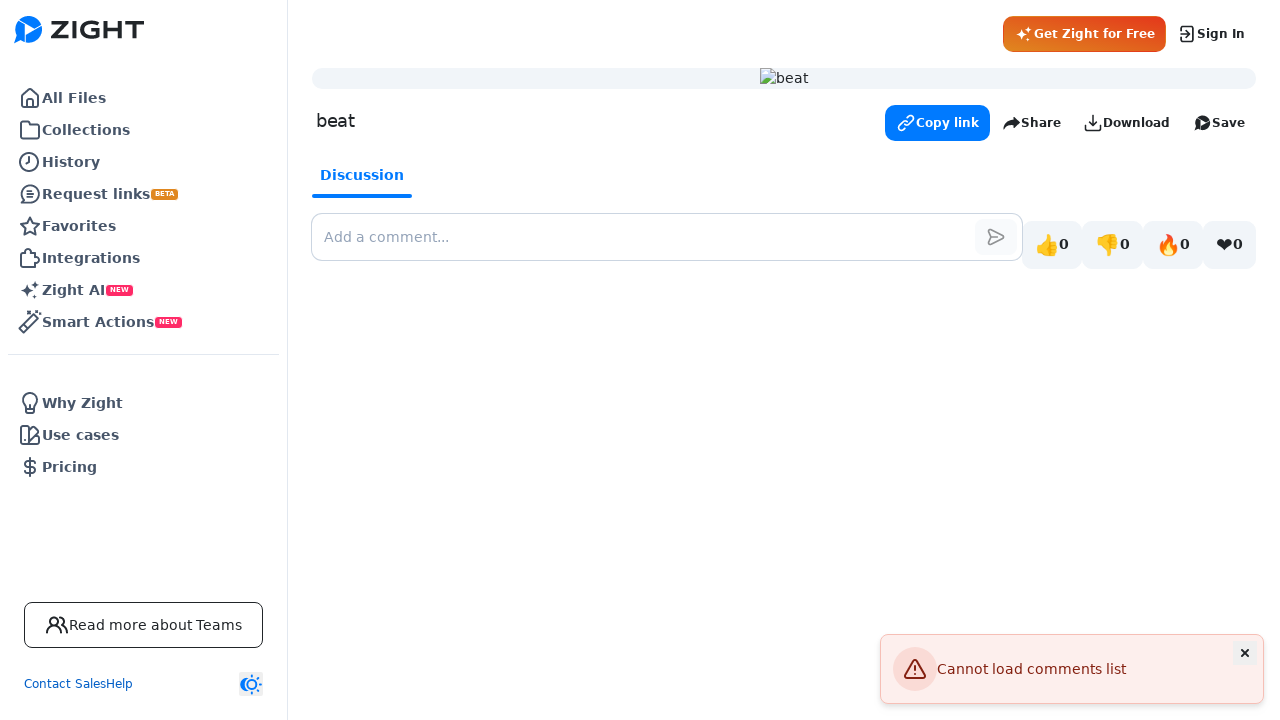

--- FILE ---
content_type: text/html; charset=utf-8
request_url: https://cl.ly/9c3f8f
body_size: 6014
content:
<!doctype html>
<html lang="en">
  <head>
    <meta charset="utf-8">
    <meta name="viewport" content="width=device-width, initial-scale=1, shrink-to-fit=no">
    <meta name="description" content="">
    <meta http-equiv="X-UA-Compatible" content="IE=edge">
    <!-- Google Tag Manager -->
  <script>
    window.dataLayer = window.dataLayer || [];

    const userData = {
      "email": "",
      "userId": "",
      "name": "",
      "organization_name": "",
      "organization_id": "",
      "subscription": "",
      "createdAt": "",
      "drops_count": "",
      "last_item_created_date": "",
    };

    window.dataLayer.push(userData);
    (function(w, d, s, l, i) {
      w[l] = w[l] || [];
      w[l].push({
        "gtm.start":
          new Date().getTime(), event: "gtm.js",
      });
      var f = d.getElementsByTagName(s)[0],
        j = d.createElement(s), dl = l != "dataLayer" ? "&l=" + l : "";
      j.async = true;
      j.src =
        "https://www.googletagmanager.com/gtm.js?id=" + i + dl + decodeURIComponent('');
      f.parentNode.insertBefore(j, f);
    })(window, document, "script", "dataLayer", "GTM-W8GHVHTH");
  </script>
<!-- End Google Tag Manager -->

    

    <meta name="csrf-param" content="authenticity_token" />
<meta name="csrf-token" content="g3vSGiR7iKDPB8HhQatppfXZW6xiVH/lWVZRWcO8LEhAMWMCvXmQR4sqpwSH7mtVcFadkOCWPOOMS4JGGjkqRg==" />
    <meta name="csp-nonce" />

    
    <script src="//public.zight.com/vite/assets/copernicus-BxmKaAGJ.js" crossorigin="anonymous" type="module"></script><link rel="modulepreload" href="//public.zight.com/vite/assets/pusher-BYhoetag.js" as="script" crossorigin="anonymous"><link rel="stylesheet" media="screen" href="//public.zight.com/vite/assets/pusher-D1TPmM51.css" />

    <title>      beat
</title>
            <link rel="alternate" type="application/json+oembed" title="beat.png" href="https://oembed.zight.com/oembed?url=https%3A%2F%2Fcl.ly%2F9ZuYZOQB&amp;format=json" />
  <link rel="alternate" type="application/xml+oembed" title="beat.png" href="https://oembed.zight.com/oembed?url=https%3A%2F%2Fcl.ly%2F9ZuYZOQB&amp;format=xml" />
<meta property="og:title" content="beat" />
<meta property="og:url" content="https://cl.ly/9ZuYZOQB" />
<meta property="og:url" content="https://cl.ly/9ZuYZOQB/analytics" />
<meta property="og:published_time" content="2019-05-22 05:38:51 UTC" />
<meta property="og:image" content="https://f.v1.n0.cdn.getcloudapp.com/items/1V1i2x2i1W2G0v081E2i/beat.png" />
<meta property='og:description' content='Shared with Zight' />
<meta name="twitter:card" value="summary_large_image" />
<meta name="twitter:site" value="@zightapp" />
<meta name="twitter:image" value="https://f.v1.n0.cdn.getcloudapp.com/items/1V1i2x2i1W2G0v081E2i/beat.png" />
<meta name="twitter:title" value="beat" />
<meta name="twitter:url" value="https://cl.ly/9ZuYZOQB" />
<meta name="slack-app-id" content="A037KHLBMKK">
<meta name="twitter:url" value="https://cl.ly/9ZuYZOQB/analytics" />
  <meta name="twitter:description" value="Shared with Zight" />


    <link rel="shortcut icon" type="image/x-icon" href="//public.zight.com/packs/media/images/zight-favicon-66c070ab98d05e31306788c566bf99d0.png" />
    <meta name="robots" content="none">
  </head>

  <body>
    <div id="app"></div>
<script type="text/javascript">
  window.addEventListener('DOMContentLoaded', () => {
    const app = new window.Copernicus({
      store: {"viewer":{"item_share_links":{"twitter":"https://cl.ly/out/4c3657ce21","facebook":"https://cl.ly/out/50d673d666","pinterest":"https://cl.ly/out/f8699c1767","linkedin":"https://cl.ly/out/d8628ee68b","mail":"https://cl.ly/out/fc9549d999","gmail":"https://cl.ly/out/b05596c6bd"},"item":{"id":"9ZuYZOQB","type":"item","attributes":{"name":"beat.png","created_at":"2019-05-22T05:38:51+00:00","updated_at":"2020-09-12T00:13:12+00:00","item_type":"image","has_audio":null,"view_counter":203,"status":"completed","action_type":null,"checksum":null,"file_name":null,"file_ext":".png","uploading":false,"custom_domain_name":null,"name_without_extension":"beat","transcode_status":null,"comments_disabled":null,"reactions_disabled":null,"media":true,"description":null,"uuid":null,"allow_anonymous_comments":true,"client_version":null,"favorite":false,"request_content_id":null,"request_content_query_params":null,"downloadable":true,"security":{"sharing":"un","password_protected":false,"expires":null,"expires_after_views":null,"expires_at":null,"expired":false,"specific_users":[]},"has_security":false,"instant_video":false,"is_hls":false,"info":{"hls":false,"byte_size":null,"duration":null,"transcoded_duration":null,"transcode":{},"formatted_duration":"00:00"},"view_limit_reached":false,"public_visits_count":203,"in_custom_storage":false,"download_enabled":true,"comments_size":0},"relationships":{"collections":{"data":[]},"reactions":{"data":[]},"organization":{"data":{"id":"ynFZ5wJ2","type":"organization"},"meta":{"free":true}},"user":{"data":{"id":"jeHa3pJ","type":"user"},"meta":{"email":null,"owner":false}},"call_to_action":{"data":null},"transcription":{"data":null,"meta":{"status":null}}},"links":{"share_url":"https://share.zight.com/9ZuYZOQB","hls_url":null,"download_url":"https://f.v1.n0.cdn.getcloudapp.com/items/1V1i2x2i1W2G0v081E2i/beat.png","content_url":"https://f.v1.n0.cdn.getcloudapp.com/items/1V1i2x2i1W2G0v081E2i/beat.png","thumbnail_url":"https://thumbnail.cdn.zight.com/i/9ZuYZOQB/0x400/f.v1.n0.cdn.getcloudapp.com/items/1V1i2x2i1W2G0v081E2i/beat.png","poster_url":"https://thumbnail.cdn.zight.com/i/9ZuYZOQB/0x400/f.v1.n0.cdn.getcloudapp.com/items/1V1i2x2i1W2G0v081E2i/beat.png","annotate_url":"https://share.zight.com/9ZuYZOQB/annotate?web=true","viewer_url":"https://share.zight.com/9ZuYZOQB?web=true","master_playlist_url":"https://share.zight.com/9ZuYZOQB/mpl"}},"item_ai_metadata":null,"item_artifacts":[],"item_features":[{"key":"96180b51-4b2e-577b-beb7-d4dd3ad2119f","value":true},{"key":"c4624edf-569d-50e6-9e6f-16edccaf91f5","value":false}],"item_stats":null,"item_organization":{"id":"ynFZ5wJ2","attributes":{"current_user_view_only":null,"free":true,"plan_name":"Free","preferences":{"logo":null,"comments_disabled":null,"download_button":null,"hide_cloudapp_branding":false,"reactions_disabled":null,"redirect_root_url":null}}},"item_collection":null,"smart_actions":null},"settings":{"login_url":"https://share.zight.com/login?return_to=https%3A%2F%2Fshare.zight.com%2F9c3f8f","signup_url":"https://share.zight.com/signup?return_to=https%3A%2F%2Fshare.zight.com%2F9c3f8f","base_url":"https://share.zight.com","is_custom_domain":true,"base_domain":"share.zight.com","secondary_base_domain":"share.getcloudapp.com"},"features":[{"key":"b454c542-9a43-5218-9b1f-3dff4bfbe3a0","value":false},{"key":"08e4e85d-d644-5235-8cf5-0eb91bcb5b57","value":false},{"key":"c20a0fc2-d3c9-51c6-93a1-edda3a4868b9","value":false},{"key":"e6b90bf4-2610-5eab-8a2d-2f96db9a99f5","value":false},{"key":"365dc8a5-eb3a-5a24-87a3-1e342641bc2f","value":true},{"key":"b1b31a9e-e535-5880-b6f2-fc95528bfb96","value":"Unlimited Recording Length, Unlimited Items, Unlimited Views, Custom Branding, Advanced Analytics, Up to 4k Recording Quality"},{"key":"36a049fa-8fe4-5c36-806b-339734e97d29","value":"Unlimited Recording Length, Unlimited Items, Unlimited Views, Custom Branding, Advanced Analytics, Up to 4k Recording Quality, Centralized Billing, Team Management, Third-Party Integrations"},{"key":"fd7ce629-96e6-5914-9d27-5a414edb3b4a","value":false},{"key":"b9a9568e-6328-5ee7-805b-503d943af191","value":true},{"key":"3b6e1bad-2bb8-5972-85f3-78778d9a9673","value":true},{"key":"a813b804-0c4c-52e2-94c8-2abdaa5aefac","value":"{  \"microphone\": {  \"title\": \"Microphone\",  \"description\": \"For video recordings with audio, macOS requires special permission to use your microphone. We know this is a pain, but you only have to do it once!\", \"image\": \"illustrationMicCombined\"  },  \"screenrecording\": {   \"description\": \"To use CloudApp, macOS requires special permission to record your screen. We know this is a pain, but you only have to do it once!\", \"title\": \"Screen Recording\", \"image\": \"illustrationRecordingCombined\"  }, \"accessibility\": {\"title\": \"Accessibility\", \"description\": \"macOS also requires special permission to reliably upload screenshots, perform shortcuts, and to enable do not disturb while recording.\", \"image\": \"illustrationAccessibilityCombined\"     }}"},{"key":"bd9a2e59-2c19-594b-8b71-e1d704f43812","value":true},{"key":"4ba68386-a23f-57d8-9991-07f7ecd4d141","value":true},{"key":"52cf653c-e425-5844-bdb6-551ddc6abe7a","value":false},{"key":"e77a53ed-5e56-55c6-bc8c-ac66db5af76e","value":true},{"key":"0dcf50f0-5fd9-5882-ab93-ba792419b635","value":"lig"},{"key":"4a3a80e4-e14b-5aab-baa2-cf1ef3aebcb9","value":true},{"key":"6e46d040-e386-51ff-8168-d2b5250d5b26","value":"accelerated"},{"key":"2783a2ca-a168-57b3-bd18-9fbf25e7701f","value":false},{"key":"3ef2361f-53c3-53b6-9954-d2344a76c2c7","value":false},{"key":"d8ce4533-b197-56da-8af8-397c24dfe554","value":true},{"key":"ad955d5d-a60a-5172-b847-3900ae6008bd","value":false},{"key":"1790f705-48f7-5a3c-8084-a07468325894","value":true},{"key":"5d1c9088-3706-5052-952f-d5e10ca38247","value":300},{"key":"e0b5d509-2b12-516d-9f0f-4861b3cd3bc4","value":-1},{"key":"81cf0ee5-d7d7-5a1c-a64c-e5bf6e67bea4","value":{"interactive":false,"activeAction":"sc","annotateAfter":false}},{"key":"704a53e5-68a2-5087-b9e2-3ca0c2bae675","value":9},{"key":"3eb63927-f02c-5a80-9c58-a9d241e7c74f","value":true},{"key":"3c32a95b-04f1-5b07-8d95-9599cc1d8bb2","value":{}},{"key":"e72857cb-af9e-5589-a0ec-1b195ff706b7","value":true},{"key":"2be9e616-581c-5e0d-a6c8-caabd939226e","value":"{}"},{"key":"b36cddc7-5b42-597e-9b3e-c14020abac65","value":{"transcription":{"position":7,"pro":{"value":false},"team":{"value":false},"title":"Transcription","business":{"value":true},"free":{"value":false}},"admin_controls":{"title":"Easy admin controls","business":{"tooltip":"Everything in Team and: View-only users, force all accounts using a company email address to join your team account, organization-wide policies, and 99.99% guaranteed uptime SLA","value":"Advanced"},"free":{"value":false},"position":5,"pro":{"value":false},"team":{"tooltip":"Consolidate billing, easily manage your users, and easily transfer account content","value":"Basic"}},"analytics":{"position":4,"pro":{"tooltip":"See viewer emails \u0026 percentage of videos viewed. Receive notifications to your email \u0026 app about views \u0026 comments. See the total count of views","value":"Advanced"},"team":{"tooltip":"See viewer emails \u0026 percentage of videos viewed. Receive notifications to your email \u0026 app about views \u0026 comments. See the total count of views","value":"Advanced"},"title":"Analytics","business":{"tooltip":"See viewer emails \u0026 percentage of videos viewed, and export their emails \u0026 timestamps. Receive notifications to your email \u0026 app about views \u0026 comments. See the total count of views","value":"Advanced"},"free":{"tooltip":"Receive notifications to your email \u0026 app about views \u0026 comments. See the total count of views","value":"Basic"}},"custom_branding":{"business":{"value":true},"free":{"value":false},"position":6,"pro":{"value":true},"team":{"value":true},"title":"Custom branding","tooltip":"Customize your content sharing page with a company or personal logo, your custom domain and more"},"recording_length":{"team":{"value":"Unlimited"},"title":"Recording length","business":{"value":"Unlimited"},"free":{"tooltip":"90 seconds per video","value":"90 seconds"},"position":2,"pro":{"value":"Unlimited"}},"recording_quality":{"position":3,"pro":{"value":"Up to 4k"},"team":{"value":"Up to 4k"},"title":"Recording quality","business":{"value":"Up to 4k"},"free":{"value":"Up to 720p"}},"sso":{"team":{"value":false},"title":"SSO","tooltip":"Securely \u0026 easily log in with Okta, Azure, Onelogin, and Google","business":{"value":true},"free":{"value":false},"position":8,"pro":{"value":false}},"total_uploads":{"title":"Total captures","business":{"value":"Unlimited"},"free":{"tooltip":"Capture, upload, and share up to 50 screenshots, videos, annotations, and files","value":"Access last 50"},"position":1,"pro":{"value":"Unlimited"},"team":{"value":"Unlimited"}}}},{"key":"36e5b984-b1b4-575c-b137-d7449c45bc22","value":false},{"key":"a69c5ed3-538f-5eb1-9412-5eb9096d87eb","value":true},{"key":"dec5276c-e28b-5bd8-a264-078eae65cb24","value":false},{"key":"e608cad0-1d3e-5ad1-b146-e80391ef12f2","value":true},{"key":"ed7cd3aa-3543-564e-ab6d-2c6041e65c72","value":true},{"key":"55d6f2b7-6c81-5b82-8107-d01176553b50","value":true},{"key":"20fe116a-849d-5e45-b2ce-9ba2eb30ff3a","value":"team-with-14day-trial-annual"},{"key":"b9841b0a-97cc-5e83-acb0-8b465b87bb43","value":"team-with-14day-trial"},{"key":"46c699fb-1dfd-55ea-a8bf-974077588908","value":false},{"key":"474583b1-be8f-5849-942d-b8b2facf7f1b","value":true},{"key":"11e02e18-33f7-5b50-b15f-adaa899c81d6","value":false},{"key":"9870f847-eaee-5e18-b5aa-f7724f3f503f","value":true},{"key":"8efef6a2-c1ef-5b3e-a8da-91928aa397c0","value":false},{"key":"0b1b1188-8f61-5859-9a6d-5cc0f8b9aa77","value":true},{"key":"8d4e8842-9634-56f4-a1c6-46d7639f3caf","value":"speechmatics"},{"key":"ef96b777-c904-5e1d-8d7e-3a4babad5412","value":false},{"key":"30b89352-1595-53db-8b24-83191e9418e4","value":"hlsjs"},{"key":"a2cd4290-e1e0-5d80-aba3-8000cb2be7e3","value":false},{"key":"ec48780c-f1d6-5a30-beb7-aa5fd6d53761","value":false},{"key":"ab13cba4-086f-57f6-b82d-02ef4e2ce69a","value":false},{"key":"7117b32c-316c-5fa5-8061-1584260a6470","value":false},{"key":"51a3827b-fbbb-55c2-b922-d1d04e1b6cbf","value":false},{"key":"6bec307c-c507-584e-9957-559d24ab9078","value":false},{"key":"b485cdd9-6496-531a-bab4-90bdb7279800","value":false},{"key":"d2fd6405-ef75-5edf-8157-ae60793d5353","value":true},{"key":"5edbe496-93cb-589b-bf8d-2bd15c573f59","value":true},{"key":"7c0ba6a8-421e-5a84-a18c-9a5f86bc4324","value":true},{"key":"2b068c90-9a94-59d1-94a3-807e277e96e2","value":false},{"key":"e953c3ef-12de-55ae-8dee-f47d44238aff","value":true},{"key":"817c244a-af0d-550e-96de-3d03df13d72b","value":"modal"},{"key":"f332fe69-fb08-558d-8d7a-e8c4775d4630","value":false},{"key":"e43d7f62-400e-58b5-875e-d5b861b26e9a","value":false},{"key":"96180b51-4b2e-577b-beb7-d4dd3ad2119f","value":true},{"key":"487b4688-4dad-575e-b8b1-f358beebcf6d","value":false},{"key":"0cf1f9f0-54a0-5ba2-8b64-f8e41674c196","value":false},{"key":"c6b0eb5b-2c4c-5809-905c-4901264c4734","value":true},{"key":"f17b0590-c782-5101-bbd4-b75391407a60","value":"Continue with free"},{"key":"19f56bb8-97aa-5ce1-9089-28d3bb6dd8e1","value":true},{"key":"a0212d7e-2cea-5747-a64c-ae6275f2dd01","value":true},{"key":"648161e9-c492-509f-9d58-5fad2921e258","value":false},{"key":"47dcbdc4-eb1c-52e4-8857-c191003305e9","value":false},{"key":"89c5c48a-b14c-5a54-8d06-06949057a226","value":true},{"key":"88a0068f-4da3-5e1f-a4f2-36a96db0bccc","value":[2,5,10,15,20,25,30,40,50,60,70,80,90,100]},{"key":"094a2710-d55c-5f82-bf63-5bfb7125d27e","value":0},{"key":"bc5f6913-1f1e-5851-93d5-10ba2e7587e6","value":false},{"key":"d625a005-d62e-5ff4-9c3a-7a1b3a731971","value":"https://downloads.zight.com/zight-recorder/latest/zight-recorder.js"},{"key":"c4624edf-569d-50e6-9e6f-16edccaf91f5","value":false},{"key":"f8de3f0b-6b1b-597d-8d73-8cfde8fedfd3","value":false},{"key":"1040dbc0-b824-5fb2-9489-a1676b4be06f","value":null}],"user":null,"organization":null,"subscription":null,"plans":{"team":[{"name":"Team","code":"team-monthly"},{"name":"Team Annual","code":"team-annual"},{"name":"Business","code":"business-monthly"},{"name":"Business Annual","code":"business-annual"},{"name":"lifetime-legacy-team","code":"lifetime-legacy-team"},{"name":"Create Monthly","code":"create-monthly"},{"name":"Create Annual","code":"create-annual"},{"name":"Collaborate Monthly","code":"collaborate-monthly"},{"name":"Collaborate Annual","code":"collaborate-annual"},{"name":"Scale Monthly","code":"scale-monthly"},{"name":"Scale Annual","code":"scale-annual"}],"personal":[{"name":"Free","code":"free"},{"name":"Pro","code":"pro-monthly"},{"name":"Pro Annual","code":"pro-annual"},{"name":"legacy-pro","code":"legacy-pro"},{"name":"lifetime-legacy-pro","code":"lifetime-legacy-pro"},{"name":"Pro Edu","code":"pro-annual-edu"},{"name":"Share","code":"share"}]},"oembed_service":"https://oembed.zight.com/oembed"},
      config: {
        mainDomain: "https://share.zight.com",
        googleClientId: "641478567492-2l5kcdhdl4ab3jfgtk7k8lu5qsn18ond.apps.googleusercontent.com",
        pusher: {"apiKey":"d64531b5b7c8c513c88d","authUrl":"https://share.zight.com/api/v4/pusher_auth","channel":null,"channelV5":null}
      }
    })
  });
</script>

  </body>
</html>


--- FILE ---
content_type: text/javascript; charset=utf-8
request_url: https://connect.useparagon.com/ui/scripts/ui.js
body_size: 154038
content:
window.paragonEnvironmentConfig = {"CDN_PUBLIC_URL":"https://cdn.useparagon.com/2026.0120.0608-d8e0eb0c/dashboard/public","CONNECT_PUBLIC_URL":"https://connect.useparagon.com","DASHBOARD_PUBLIC_URL":"https://dashboard.useparagon.com","HERMES_PUBLIC_URL":"https://hermes.useparagon.com","PASSPORT_PUBLIC_URL":"https://passport.useparagon.com","PASSPORT_PRODUCTION_URL":"https://passport.useparagon.com","WORKER_PROXY_PUBLIC_URL":"https://proxy.useparagon.com","ZEUS_PUBLIC_URL":"https://zeus.useparagon.com","NODE_ENV":"production","PLATFORM_ENV":"production","VERSION":"2026.0120.0608-d8e0eb0c"};/*! For license information please see ui.js.LICENSE.txt */
(()=>{var e={4485:(e,t,n)=>{var r=t;r.utils=n(212),r.common=n(4495),r.sha=n(5530),r.ripemd=n(1396),r.hmac=n(5047),r.sha1=r.sha.sha1,r.sha256=r.sha.sha256,r.sha224=r.sha.sha224,r.sha384=r.sha.sha384,r.sha512=r.sha.sha512,r.ripemd160=r.ripemd.ripemd160},4495:(e,t,n)=>{"use strict";var r=n(212),o=n(9561);function i(){this.pending=null,this.pendingTotal=0,this.blockSize=this.constructor.blockSize,this.outSize=this.constructor.outSize,this.hmacStrength=this.constructor.hmacStrength,this.padLength=this.constructor.padLength/8,this.endian="big",this._delta8=this.blockSize/8,this._delta32=this.blockSize/32}t.BlockHash=i,i.prototype.update=function(e,t){if(e=r.toArray(e,t),this.pending?this.pending=this.pending.concat(e):this.pending=e,this.pendingTotal+=e.length,this.pending.length>=this._delta8){var n=(e=this.pending).length%this._delta8;this.pending=e.slice(e.length-n,e.length),0===this.pending.length&&(this.pending=null),e=r.join32(e,0,e.length-n,this.endian);for(var o=0;o<e.length;o+=this._delta32)this._update(e,o,o+this._delta32)}return this},i.prototype.digest=function(e){return this.update(this._pad()),o(null===this.pending),this._digest(e)},i.prototype._pad=function(){var e=this.pendingTotal,t=this._delta8,n=t-(e+this.padLength)%t,r=new Array(n+this.padLength);r[0]=128;for(var o=1;o<n;o++)r[o]=0;if(e<<=3,"big"===this.endian){for(var i=8;i<this.padLength;i++)r[o++]=0;r[o++]=0,r[o++]=0,r[o++]=0,r[o++]=0,r[o++]=e>>>24&255,r[o++]=e>>>16&255,r[o++]=e>>>8&255,r[o++]=255&e}else for(r[o++]=255&e,r[o++]=e>>>8&255,r[o++]=e>>>16&255,r[o++]=e>>>24&255,r[o++]=0,r[o++]=0,r[o++]=0,r[o++]=0,i=8;i<this.padLength;i++)r[o++]=0;return r}},5047:(e,t,n)=>{"use strict";var r=n(212),o=n(9561);function i(e,t,n){if(!(this instanceof i))return new i(e,t,n);this.Hash=e,this.blockSize=e.blockSize/8,this.outSize=e.outSize/8,this.inner=null,this.outer=null,this._init(r.toArray(t,n))}e.exports=i,i.prototype._init=function(e){e.length>this.blockSize&&(e=(new this.Hash).update(e).digest()),o(e.length<=this.blockSize);for(var t=e.length;t<this.blockSize;t++)e.push(0);for(t=0;t<e.length;t++)e[t]^=54;for(this.inner=(new this.Hash).update(e),t=0;t<e.length;t++)e[t]^=106;this.outer=(new this.Hash).update(e)},i.prototype.update=function(e,t){return this.inner.update(e,t),this},i.prototype.digest=function(e){return this.outer.update(this.inner.digest()),this.outer.digest(e)}},1396:(e,t,n)=>{"use strict";var r=n(212),o=n(4495),i=r.rotl32,E=r.sum32,a=r.sum32_3,l=r.sum32_4,u=o.BlockHash;function s(){if(!(this instanceof s))return new s;u.call(this),this.h=[1732584193,4023233417,2562383102,271733878,3285377520],this.endian="little"}function c(e,t,n,r){return e<=15?t^n^r:e<=31?t&n|~t&r:e<=47?(t|~n)^r:e<=63?t&r|n&~r:t^(n|~r)}function _(e){return e<=15?0:e<=31?1518500249:e<=47?1859775393:e<=63?2400959708:2840853838}function T(e){return e<=15?1352829926:e<=31?1548603684:e<=47?1836072691:e<=63?2053994217:0}r.inherits(s,u),t.ripemd160=s,s.blockSize=512,s.outSize=160,s.hmacStrength=192,s.padLength=64,s.prototype._update=function(e,t){for(var n=this.h[0],r=this.h[1],o=this.h[2],u=this.h[3],s=this.h[4],S=n,R=r,A=o,p=u,I=s,N=0;N<80;N++){var h=E(i(l(n,c(N,r,o,u),e[d[N]+t],_(N)),C[N]),s);n=s,s=u,u=i(o,10),o=r,r=h,h=E(i(l(S,c(79-N,R,A,p),e[O[N]+t],T(N)),f[N]),I),S=I,I=p,p=i(A,10),A=R,R=h}h=a(this.h[1],o,p),this.h[1]=a(this.h[2],u,I),this.h[2]=a(this.h[3],s,S),this.h[3]=a(this.h[4],n,R),this.h[4]=a(this.h[0],r,A),this.h[0]=h},s.prototype._digest=function(e){return"hex"===e?r.toHex32(this.h,"little"):r.split32(this.h,"little")};var d=[0,1,2,3,4,5,6,7,8,9,10,11,12,13,14,15,7,4,13,1,10,6,15,3,12,0,9,5,2,14,11,8,3,10,14,4,9,15,8,1,2,7,0,6,13,11,5,12,1,9,11,10,0,8,12,4,13,3,7,15,14,5,6,2,4,0,5,9,7,12,2,10,14,1,3,8,11,6,15,13],O=[5,14,7,0,9,2,11,4,13,6,15,8,1,10,3,12,6,11,3,7,0,13,5,10,14,15,8,12,4,9,1,2,15,5,1,3,7,14,6,9,11,8,12,2,10,0,4,13,8,6,4,1,3,11,15,0,5,12,2,13,9,7,10,14,12,15,10,4,1,5,8,7,6,2,13,14,0,3,9,11],C=[11,14,15,12,5,8,7,9,11,13,14,15,6,7,9,8,7,6,8,13,11,9,7,15,7,12,15,9,11,7,13,12,11,13,6,7,14,9,13,15,14,8,13,6,5,12,7,5,11,12,14,15,14,15,9,8,9,14,5,6,8,6,5,12,9,15,5,11,6,8,13,12,5,12,13,14,11,8,5,6],f=[8,9,9,11,13,15,15,5,7,7,8,11,14,14,12,6,9,13,15,7,12,8,9,11,7,7,12,7,6,15,13,11,9,7,15,11,8,6,6,14,12,13,5,14,13,13,7,5,15,5,8,11,14,14,6,14,6,9,12,9,12,5,15,8,8,5,12,9,12,5,14,6,8,13,6,5,15,13,11,11]},5530:(e,t,n)=>{"use strict";t.sha1=n(5079),t.sha224=n(3823),t.sha256=n(8032),t.sha384=n(5328),t.sha512=n(168)},5079:(e,t,n)=>{"use strict";var r=n(212),o=n(4495),i=n(713),E=r.rotl32,a=r.sum32,l=r.sum32_5,u=i.ft_1,s=o.BlockHash,c=[1518500249,1859775393,2400959708,3395469782];function _(){if(!(this instanceof _))return new _;s.call(this),this.h=[1732584193,4023233417,2562383102,271733878,3285377520],this.W=new Array(80)}r.inherits(_,s),e.exports=_,_.blockSize=512,_.outSize=160,_.hmacStrength=80,_.padLength=64,_.prototype._update=function(e,t){for(var n=this.W,r=0;r<16;r++)n[r]=e[t+r];for(;r<n.length;r++)n[r]=E(n[r-3]^n[r-8]^n[r-14]^n[r-16],1);var o=this.h[0],i=this.h[1],s=this.h[2],_=this.h[3],T=this.h[4];for(r=0;r<n.length;r++){var d=~~(r/20),O=l(E(o,5),u(d,i,s,_),T,n[r],c[d]);T=_,_=s,s=E(i,30),i=o,o=O}this.h[0]=a(this.h[0],o),this.h[1]=a(this.h[1],i),this.h[2]=a(this.h[2],s),this.h[3]=a(this.h[3],_),this.h[4]=a(this.h[4],T)},_.prototype._digest=function(e){return"hex"===e?r.toHex32(this.h,"big"):r.split32(this.h,"big")}},3823:(e,t,n)=>{"use strict";var r=n(212),o=n(8032);function i(){if(!(this instanceof i))return new i;o.call(this),this.h=[3238371032,914150663,812702999,4144912697,4290775857,1750603025,1694076839,3204075428]}r.inherits(i,o),e.exports=i,i.blockSize=512,i.outSize=224,i.hmacStrength=192,i.padLength=64,i.prototype._digest=function(e){return"hex"===e?r.toHex32(this.h.slice(0,7),"big"):r.split32(this.h.slice(0,7),"big")}},8032:(e,t,n)=>{"use strict";var r=n(212),o=n(4495),i=n(713),E=n(9561),a=r.sum32,l=r.sum32_4,u=r.sum32_5,s=i.ch32,c=i.maj32,_=i.s0_256,T=i.s1_256,d=i.g0_256,O=i.g1_256,C=o.BlockHash,f=[1116352408,1899447441,3049323471,3921009573,961987163,1508970993,2453635748,2870763221,3624381080,310598401,607225278,1426881987,1925078388,2162078206,2614888103,3248222580,3835390401,4022224774,264347078,604807628,770255983,1249150122,1555081692,1996064986,2554220882,2821834349,2952996808,3210313671,3336571891,3584528711,113926993,338241895,666307205,773529912,1294757372,1396182291,1695183700,1986661051,2177026350,2456956037,2730485921,2820302411,3259730800,3345764771,3516065817,3600352804,4094571909,275423344,430227734,506948616,659060556,883997877,958139571,1322822218,1537002063,1747873779,1955562222,2024104815,2227730452,2361852424,2428436474,2756734187,3204031479,3329325298];function S(){if(!(this instanceof S))return new S;C.call(this),this.h=[1779033703,3144134277,1013904242,2773480762,1359893119,2600822924,528734635,1541459225],this.k=f,this.W=new Array(64)}r.inherits(S,C),e.exports=S,S.blockSize=512,S.outSize=256,S.hmacStrength=192,S.padLength=64,S.prototype._update=function(e,t){for(var n=this.W,r=0;r<16;r++)n[r]=e[t+r];for(;r<n.length;r++)n[r]=l(O(n[r-2]),n[r-7],d(n[r-15]),n[r-16]);var o=this.h[0],i=this.h[1],C=this.h[2],f=this.h[3],S=this.h[4],R=this.h[5],A=this.h[6],p=this.h[7];for(E(this.k.length===n.length),r=0;r<n.length;r++){var I=u(p,T(S),s(S,R,A),this.k[r],n[r]),N=a(_(o),c(o,i,C));p=A,A=R,R=S,S=a(f,I),f=C,C=i,i=o,o=a(I,N)}this.h[0]=a(this.h[0],o),this.h[1]=a(this.h[1],i),this.h[2]=a(this.h[2],C),this.h[3]=a(this.h[3],f),this.h[4]=a(this.h[4],S),this.h[5]=a(this.h[5],R),this.h[6]=a(this.h[6],A),this.h[7]=a(this.h[7],p)},S.prototype._digest=function(e){return"hex"===e?r.toHex32(this.h,"big"):r.split32(this.h,"big")}},5328:(e,t,n)=>{"use strict";var r=n(212),o=n(168);function i(){if(!(this instanceof i))return new i;o.call(this),this.h=[3418070365,3238371032,1654270250,914150663,2438529370,812702999,355462360,4144912697,1731405415,4290775857,2394180231,1750603025,3675008525,1694076839,1203062813,3204075428]}r.inherits(i,o),e.exports=i,i.blockSize=1024,i.outSize=384,i.hmacStrength=192,i.padLength=128,i.prototype._digest=function(e){return"hex"===e?r.toHex32(this.h.slice(0,12),"big"):r.split32(this.h.slice(0,12),"big")}},168:(e,t,n)=>{"use strict";var r=n(212),o=n(4495),i=n(9561),E=r.rotr64_hi,a=r.rotr64_lo,l=r.shr64_hi,u=r.shr64_lo,s=r.sum64,c=r.sum64_hi,_=r.sum64_lo,T=r.sum64_4_hi,d=r.sum64_4_lo,O=r.sum64_5_hi,C=r.sum64_5_lo,f=o.BlockHash,S=[1116352408,3609767458,1899447441,602891725,3049323471,3964484399,3921009573,2173295548,961987163,4081628472,1508970993,3053834265,2453635748,2937671579,2870763221,3664609560,3624381080,2734883394,310598401,1164996542,607225278,1323610764,1426881987,3590304994,1925078388,4068182383,2162078206,991336113,2614888103,633803317,3248222580,3479774868,3835390401,2666613458,4022224774,944711139,264347078,2341262773,604807628,2007800933,770255983,1495990901,1249150122,1856431235,1555081692,3175218132,1996064986,2198950837,2554220882,3999719339,2821834349,766784016,2952996808,2566594879,3210313671,3203337956,3336571891,1034457026,3584528711,2466948901,113926993,3758326383,338241895,168717936,666307205,1188179964,773529912,1546045734,1294757372,1522805485,1396182291,2643833823,1695183700,2343527390,1986661051,1014477480,2177026350,1206759142,2456956037,344077627,2730485921,1290863460,2820302411,3158454273,3259730800,3505952657,3345764771,106217008,3516065817,3606008344,3600352804,1432725776,4094571909,1467031594,275423344,851169720,430227734,3100823752,506948616,1363258195,659060556,3750685593,883997877,3785050280,958139571,3318307427,1322822218,3812723403,1537002063,2003034995,1747873779,3602036899,1955562222,1575990012,2024104815,1125592928,2227730452,2716904306,2361852424,442776044,2428436474,593698344,2756734187,3733110249,3204031479,2999351573,3329325298,3815920427,3391569614,3928383900,3515267271,566280711,3940187606,3454069534,4118630271,4000239992,116418474,1914138554,174292421,2731055270,289380356,3203993006,460393269,320620315,685471733,587496836,852142971,1086792851,1017036298,365543100,1126000580,2618297676,1288033470,3409855158,1501505948,4234509866,1607167915,987167468,1816402316,1246189591];function R(){if(!(this instanceof R))return new R;f.call(this),this.h=[1779033703,4089235720,3144134277,2227873595,1013904242,4271175723,2773480762,1595750129,1359893119,2917565137,2600822924,725511199,528734635,4215389547,1541459225,327033209],this.k=S,this.W=new Array(160)}function A(e,t,n,r,o){var i=e&n^~e&o;return i<0&&(i+=4294967296),i}function p(e,t,n,r,o,i){var E=t&r^~t&i;return E<0&&(E+=4294967296),E}function I(e,t,n,r,o){var i=e&n^e&o^n&o;return i<0&&(i+=4294967296),i}function N(e,t,n,r,o,i){var E=t&r^t&i^r&i;return E<0&&(E+=4294967296),E}function h(e,t){var n=E(e,t,28)^E(t,e,2)^E(t,e,7);return n<0&&(n+=4294967296),n}function D(e,t){var n=a(e,t,28)^a(t,e,2)^a(t,e,7);return n<0&&(n+=4294967296),n}function m(e,t){var n=a(e,t,14)^a(e,t,18)^a(t,e,9);return n<0&&(n+=4294967296),n}function g(e,t){var n=E(e,t,1)^E(e,t,8)^l(e,t,7);return n<0&&(n+=4294967296),n}function v(e,t){var n=a(e,t,1)^a(e,t,8)^u(e,t,7);return n<0&&(n+=4294967296),n}function L(e,t){var n=a(e,t,19)^a(t,e,29)^u(e,t,6);return n<0&&(n+=4294967296),n}r.inherits(R,f),e.exports=R,R.blockSize=1024,R.outSize=512,R.hmacStrength=192,R.padLength=128,R.prototype._prepareBlock=function(e,t){for(var n=this.W,r=0;r<32;r++)n[r]=e[t+r];for(;r<n.length;r+=2){var o=(C=n[r-4],f=n[r-3],S=void 0,(S=E(C,f,19)^E(f,C,29)^l(C,f,6))<0&&(S+=4294967296),S),i=L(n[r-4],n[r-3]),a=n[r-14],u=n[r-13],s=g(n[r-30],n[r-29]),c=v(n[r-30],n[r-29]),_=n[r-32],O=n[r-31];n[r]=T(o,i,a,u,s,c,_,O),n[r+1]=d(o,i,a,u,s,c,_,O)}var C,f,S},R.prototype._update=function(e,t){this._prepareBlock(e,t);var n,r,o,a=this.W,l=this.h[0],u=this.h[1],T=this.h[2],d=this.h[3],f=this.h[4],S=this.h[5],R=this.h[6],g=this.h[7],v=this.h[8],L=this.h[9],G=this.h[10],P=this.h[11],y=this.h[12],b=this.h[13],M=this.h[14],U=this.h[15];i(this.k.length===a.length);for(var w=0;w<a.length;w+=2){var x=M,B=U,F=(o=void 0,(o=E(n=v,r=L,14)^E(n,r,18)^E(r,n,9))<0&&(o+=4294967296),o),k=m(v,L),H=A(v,0,G,0,y),K=p(0,L,0,P,0,b),Y=this.k[w],V=this.k[w+1],W=a[w],z=a[w+1],j=O(x,B,F,k,H,K,Y,V,W,z),Q=C(x,B,F,k,H,K,Y,V,W,z);x=h(l,u),B=D(l,u),F=I(l,0,T,0,f),k=N(0,u,0,d,0,S);var X=c(x,B,F,k),$=_(x,B,F,k);M=y,U=b,y=G,b=P,G=v,P=L,v=c(R,g,j,Q),L=_(g,g,j,Q),R=f,g=S,f=T,S=d,T=l,d=u,l=c(j,Q,X,$),u=_(j,Q,X,$)}s(this.h,0,l,u),s(this.h,2,T,d),s(this.h,4,f,S),s(this.h,6,R,g),s(this.h,8,v,L),s(this.h,10,G,P),s(this.h,12,y,b),s(this.h,14,M,U)},R.prototype._digest=function(e){return"hex"===e?r.toHex32(this.h,"big"):r.split32(this.h,"big")}},713:(e,t,n)=>{"use strict";var r=n(212).rotr32;function o(e,t,n){return e&t^~e&n}function i(e,t,n){return e&t^e&n^t&n}function E(e,t,n){return e^t^n}t.ft_1=function(e,t,n,r){return 0===e?o(t,n,r):1===e||3===e?E(t,n,r):2===e?i(t,n,r):void 0},t.ch32=o,t.maj32=i,t.p32=E,t.s0_256=function(e){return r(e,2)^r(e,13)^r(e,22)},t.s1_256=function(e){return r(e,6)^r(e,11)^r(e,25)},t.g0_256=function(e){return r(e,7)^r(e,18)^e>>>3},t.g1_256=function(e){return r(e,17)^r(e,19)^e>>>10}},212:(e,t,n)=>{"use strict";var r=n(9561),o=n(1285);function i(e,t){return 55296==(64512&e.charCodeAt(t))&&!(t<0||t+1>=e.length)&&56320==(64512&e.charCodeAt(t+1))}function E(e){return(e>>>24|e>>>8&65280|e<<8&16711680|(255&e)<<24)>>>0}function a(e){return 1===e.length?"0"+e:e}function l(e){return 7===e.length?"0"+e:6===e.length?"00"+e:5===e.length?"000"+e:4===e.length?"0000"+e:3===e.length?"00000"+e:2===e.length?"000000"+e:1===e.length?"0000000"+e:e}t.inherits=o,t.toArray=function(e,t){if(Array.isArray(e))return e.slice();if(!e)return[];var n=[];if("string"==typeof e)if(t){if("hex"===t)for((e=e.replace(/[^a-z0-9]+/gi,"")).length%2!=0&&(e="0"+e),o=0;o<e.length;o+=2)n.push(parseInt(e[o]+e[o+1],16))}else for(var r=0,o=0;o<e.length;o++){var E=e.charCodeAt(o);E<128?n[r++]=E:E<2048?(n[r++]=E>>6|192,n[r++]=63&E|128):i(e,o)?(E=65536+((1023&E)<<10)+(1023&e.charCodeAt(++o)),n[r++]=E>>18|240,n[r++]=E>>12&63|128,n[r++]=E>>6&63|128,n[r++]=63&E|128):(n[r++]=E>>12|224,n[r++]=E>>6&63|128,n[r++]=63&E|128)}else for(o=0;o<e.length;o++)n[o]=0|e[o];return n},t.toHex=function(e){for(var t="",n=0;n<e.length;n++)t+=a(e[n].toString(16));return t},t.htonl=E,t.toHex32=function(e,t){for(var n="",r=0;r<e.length;r++){var o=e[r];"little"===t&&(o=E(o)),n+=l(o.toString(16))}return n},t.zero2=a,t.zero8=l,t.join32=function(e,t,n,o){var i=n-t;r(i%4==0);for(var E=new Array(i/4),a=0,l=t;a<E.length;a++,l+=4){var u;u="big"===o?e[l]<<24|e[l+1]<<16|e[l+2]<<8|e[l+3]:e[l+3]<<24|e[l+2]<<16|e[l+1]<<8|e[l],E[a]=u>>>0}return E},t.split32=function(e,t){for(var n=new Array(4*e.length),r=0,o=0;r<e.length;r++,o+=4){var i=e[r];"big"===t?(n[o]=i>>>24,n[o+1]=i>>>16&255,n[o+2]=i>>>8&255,n[o+3]=255&i):(n[o+3]=i>>>24,n[o+2]=i>>>16&255,n[o+1]=i>>>8&255,n[o]=255&i)}return n},t.rotr32=function(e,t){return e>>>t|e<<32-t},t.rotl32=function(e,t){return e<<t|e>>>32-t},t.sum32=function(e,t){return e+t>>>0},t.sum32_3=function(e,t,n){return e+t+n>>>0},t.sum32_4=function(e,t,n,r){return e+t+n+r>>>0},t.sum32_5=function(e,t,n,r,o){return e+t+n+r+o>>>0},t.sum64=function(e,t,n,r){var o=e[t],i=r+e[t+1]>>>0,E=(i<r?1:0)+n+o;e[t]=E>>>0,e[t+1]=i},t.sum64_hi=function(e,t,n,r){return(t+r>>>0<t?1:0)+e+n>>>0},t.sum64_lo=function(e,t,n,r){return t+r>>>0},t.sum64_4_hi=function(e,t,n,r,o,i,E,a){var l=0,u=t;return l+=(u=u+r>>>0)<t?1:0,l+=(u=u+i>>>0)<i?1:0,e+n+o+E+(l+=(u=u+a>>>0)<a?1:0)>>>0},t.sum64_4_lo=function(e,t,n,r,o,i,E,a){return t+r+i+a>>>0},t.sum64_5_hi=function(e,t,n,r,o,i,E,a,l,u){var s=0,c=t;return s+=(c=c+r>>>0)<t?1:0,s+=(c=c+i>>>0)<i?1:0,s+=(c=c+a>>>0)<a?1:0,e+n+o+E+l+(s+=(c=c+u>>>0)<u?1:0)>>>0},t.sum64_5_lo=function(e,t,n,r,o,i,E,a,l,u){return t+r+i+a+u>>>0},t.rotr64_hi=function(e,t,n){return(t<<32-n|e>>>n)>>>0},t.rotr64_lo=function(e,t,n){return(e<<32-n|t>>>n)>>>0},t.shr64_hi=function(e,t,n){return e>>>n},t.shr64_lo=function(e,t,n){return(e<<32-n|t>>>n)>>>0}},3463:(e,t,n)=>{"use strict";var r=n(3887),o={childContextTypes:!0,contextType:!0,contextTypes:!0,defaultProps:!0,displayName:!0,getDefaultProps:!0,getDerivedStateFromError:!0,getDerivedStateFromProps:!0,mixins:!0,propTypes:!0,type:!0},i={name:!0,length:!0,prototype:!0,caller:!0,callee:!0,arguments:!0,arity:!0},E={$$typeof:!0,compare:!0,defaultProps:!0,displayName:!0,propTypes:!0,type:!0},a={};function l(e){return r.isMemo(e)?E:a[e.$$typeof]||o}a[r.ForwardRef]={$$typeof:!0,render:!0,defaultProps:!0,displayName:!0,propTypes:!0},a[r.Memo]=E;var u=Object.defineProperty,s=Object.getOwnPropertyNames,c=Object.getOwnPropertySymbols,_=Object.getOwnPropertyDescriptor,T=Object.getPrototypeOf,d=Object.prototype;e.exports=function e(t,n,r){if("string"!=typeof n){if(d){var o=T(n);o&&o!==d&&e(t,o,r)}var E=s(n);c&&(E=E.concat(c(n)));for(var a=l(t),O=l(n),C=0;C<E.length;++C){var f=E[C];if(!(i[f]||r&&r[f]||O&&O[f]||a&&a[f])){var S=_(n,f);try{u(t,f,S)}catch(e){}}}}return t}},3459:(e,t)=>{"use strict";var n="function"==typeof Symbol&&Symbol.for,r=n?Symbol.for("react.element"):60103,o=n?Symbol.for("react.portal"):60106,i=n?Symbol.for("react.fragment"):60107,E=n?Symbol.for("react.strict_mode"):60108,a=n?Symbol.for("react.profiler"):60114,l=n?Symbol.for("react.provider"):60109,u=n?Symbol.for("react.context"):60110,s=n?Symbol.for("react.async_mode"):60111,c=n?Symbol.for("react.concurrent_mode"):60111,_=n?Symbol.for("react.forward_ref"):60112,T=n?Symbol.for("react.suspense"):60113,d=n?Symbol.for("react.suspense_list"):60120,O=n?Symbol.for("react.memo"):60115,C=n?Symbol.for("react.lazy"):60116,f=n?Symbol.for("react.block"):60121,S=n?Symbol.for("react.fundamental"):60117,R=n?Symbol.for("react.responder"):60118,A=n?Symbol.for("react.scope"):60119;function p(e){if("object"==typeof e&&null!==e){var t=e.$$typeof;switch(t){case r:switch(e=e.type){case s:case c:case i:case a:case E:case T:return e;default:switch(e=e&&e.$$typeof){case u:case _:case C:case O:case l:return e;default:return t}}case o:return t}}}function I(e){return p(e)===c}t.AsyncMode=s,t.ConcurrentMode=c,t.ContextConsumer=u,t.ContextProvider=l,t.Element=r,t.ForwardRef=_,t.Fragment=i,t.Lazy=C,t.Memo=O,t.Portal=o,t.Profiler=a,t.StrictMode=E,t.Suspense=T,t.isAsyncMode=function(e){return I(e)||p(e)===s},t.isConcurrentMode=I,t.isContextConsumer=function(e){return p(e)===u},t.isContextProvider=function(e){return p(e)===l},t.isElement=function(e){return"object"==typeof e&&null!==e&&e.$$typeof===r},t.isForwardRef=function(e){return p(e)===_},t.isFragment=function(e){return p(e)===i},t.isLazy=function(e){return p(e)===C},t.isMemo=function(e){return p(e)===O},t.isPortal=function(e){return p(e)===o},t.isProfiler=function(e){return p(e)===a},t.isStrictMode=function(e){return p(e)===E},t.isSuspense=function(e){return p(e)===T},t.isValidElementType=function(e){return"string"==typeof e||"function"==typeof e||e===i||e===c||e===a||e===E||e===T||e===d||"object"==typeof e&&null!==e&&(e.$$typeof===C||e.$$typeof===O||e.$$typeof===l||e.$$typeof===u||e.$$typeof===_||e.$$typeof===S||e.$$typeof===R||e.$$typeof===A||e.$$typeof===f)},t.typeOf=p},3887:(e,t,n)=>{"use strict";e.exports=n(3459)},1285:e=>{"function"==typeof Object.create?e.exports=function(e,t){t&&(e.super_=t,e.prototype=Object.create(t.prototype,{constructor:{value:e,enumerable:!1,writable:!0,configurable:!0}}))}:e.exports=function(e,t){if(t){e.super_=t;var n=function(){};n.prototype=t.prototype,e.prototype=new n,e.prototype.constructor=e}}},9515:(e,t,n)=>{var r=n(8761)(n(7772),"DataView");e.exports=r},9612:(e,t,n)=>{var r=n(2118),o=n(6909),i=n(8138),E=n(4174),a=n(7942);function l(e){var t=-1,n=null==e?0:e.length;for(this.clear();++t<n;){var r=e[t];this.set(r[0],r[1])}}l.prototype.clear=r,l.prototype.delete=o,l.prototype.get=i,l.prototype.has=E,l.prototype.set=a,e.exports=l},235:(e,t,n)=>{var r=n(3945),o=n(1846),i=n(8028),E=n(2344),a=n(4769);function l(e){var t=-1,n=null==e?0:e.length;for(this.clear();++t<n;){var r=e[t];this.set(r[0],r[1])}}l.prototype.clear=r,l.prototype.delete=o,l.prototype.get=i,l.prototype.has=E,l.prototype.set=a,e.exports=l},326:(e,t,n)=>{var r=n(8761)(n(7772),"Map");e.exports=r},6738:(e,t,n)=>{var r=n(2411),o=n(6417),i=n(6928),E=n(9493),a=n(4150);function l(e){var t=-1,n=null==e?0:e.length;for(this.clear();++t<n;){var r=e[t];this.set(r[0],r[1])}}l.prototype.clear=r,l.prototype.delete=o,l.prototype.get=i,l.prototype.has=E,l.prototype.set=a,e.exports=l},2760:(e,t,n)=>{var r=n(8761)(n(7772),"Promise");e.exports=r},2143:(e,t,n)=>{var r=n(8761)(n(7772),"Set");e.exports=r},5386:(e,t,n)=>{var r=n(6738),o=n(2842),i=n(2482);function E(e){var t=-1,n=null==e?0:e.length;for(this.__data__=new r;++t<n;)this.add(e[t])}E.prototype.add=E.prototype.push=o,E.prototype.has=i,e.exports=E},6571:(e,t,n)=>{var r=n(235),o=n(5243),i=n(2858),E=n(4417),a=n(8605),l=n(1418);function u(e){var t=this.__data__=new r(e);this.size=t.size}u.prototype.clear=o,u.prototype.delete=i,u.prototype.get=E,u.prototype.has=a,u.prototype.set=l,e.exports=u},857:(e,t,n)=>{var r=n(7772).Symbol;e.exports=r},9162:(e,t,n)=>{var r=n(7772).Uint8Array;e.exports=r},3215:(e,t,n)=>{var r=n(8761)(n(7772),"WeakMap");e.exports=r},7552:e=>{e.exports=function(e,t){for(var n=-1,r=null==e?0:e.length,o=0,i=[];++n<r;){var E=e[n];t(E,n,e)&&(i[o++]=E)}return i}},8333:(e,t,n)=>{var r=n(7832);e.exports=function(e,t){return!(null==e||!e.length)&&r(e,t,0)>-1}},4893:e=>{e.exports=function(e,t,n){for(var r=-1,o=null==e?0:e.length;++r<o;)if(n(t,e[r]))return!0;return!1}},1634:(e,t,n)=>{var r=n(6473),o=n(9631),i=n(6152),E=n(3226),a=n(9045),l=n(7598),u=Object.prototype.hasOwnProperty;e.exports=function(e,t){var n=i(e),s=!n&&o(e),c=!n&&!s&&E(e),_=!n&&!s&&!c&&l(e),T=n||s||c||_,d=T?r(e.length,String):[],O=d.length;for(var C in e)!t&&!u.call(e,C)||T&&("length"==C||c&&("offset"==C||"parent"==C)||_&&("buffer"==C||"byteLength"==C||"byteOffset"==C)||a(C,O))||d.push(C);return d}},343:e=>{e.exports=function(e,t){for(var n=-1,r=null==e?0:e.length,o=Array(r);++n<r;)o[n]=t(e[n],n,e);return o}},5067:e=>{e.exports=function(e,t){for(var n=-1,r=t.length,o=e.length;++n<r;)e[o+n]=t[n];return e}},7064:e=>{e.exports=function(e,t){for(var n=-1,r=null==e?0:e.length;++n<r;)if(t(e[n],n,e))return!0;return!1}},2218:(e,t,n)=>{var r=n(1225);e.exports=function(e,t){for(var n=e.length;n--;)if(r(e[n][0],t))return n;return-1}},1359:e=>{e.exports=function(e,t,n,r){for(var o=e.length,i=n+(r?1:-1);r?i--:++i<o;)if(t(e[i],i,e))return i;return-1}},3324:(e,t,n)=>{var r=n(7297),o=n(3812);e.exports=function(e,t){for(var n=0,i=(t=r(t,e)).length;null!=e&&n<i;)e=e[o(t[n++])];return n&&n==i?e:void 0}},1897:(e,t,n)=>{var r=n(5067),o=n(6152);e.exports=function(e,t,n){var i=t(e);return o(e)?i:r(i,n(e))}},3366:(e,t,n)=>{var r=n(857),o=n(2107),i=n(7157),E=r?r.toStringTag:void 0;e.exports=function(e){return null==e?void 0===e?"[object Undefined]":"[object Null]":E&&E in Object(e)?o(e):i(e)}},187:e=>{e.exports=function(e,t){return null!=e&&t in Object(e)}},7832:(e,t,n)=>{var r=n(1359),o=n(2195),i=n(6024);e.exports=function(e,t,n){return t==t?i(e,t,n):r(e,o,n)}},5183:(e,t,n)=>{var r=n(3366),o=n(5125);e.exports=function(e){return o(e)&&"[object Arguments]"==r(e)}},8746:(e,t,n)=>{var r=n(1952),o=n(5125);e.exports=function e(t,n,i,E,a){return t===n||(null==t||null==n||!o(t)&&!o(n)?t!=t&&n!=n:r(t,n,i,E,e,a))}},1952:(e,t,n)=>{var r=n(6571),o=n(4871),i=n(1491),E=n(7416),a=n(940),l=n(6152),u=n(3226),s=n(7598),c="[object Arguments]",_="[object Array]",T="[object Object]",d=Object.prototype.hasOwnProperty;e.exports=function(e,t,n,O,C,f){var S=l(e),R=l(t),A=S?_:a(e),p=R?_:a(t),I=(A=A==c?T:A)==T,N=(p=p==c?T:p)==T,h=A==p;if(h&&u(e)){if(!u(t))return!1;S=!0,I=!1}if(h&&!I)return f||(f=new r),S||s(e)?o(e,t,n,O,C,f):i(e,t,A,n,O,C,f);if(!(1&n)){var D=I&&d.call(e,"__wrapped__"),m=N&&d.call(t,"__wrapped__");if(D||m){var g=D?e.value():e,v=m?t.value():t;return f||(f=new r),C(g,v,n,O,f)}}return!!h&&(f||(f=new r),E(e,t,n,O,C,f))}},7036:(e,t,n)=>{var r=n(6571),o=n(8746);e.exports=function(e,t,n,i){var E=n.length,a=E,l=!i;if(null==e)return!a;for(e=Object(e);E--;){var u=n[E];if(l&&u[2]?u[1]!==e[u[0]]:!(u[0]in e))return!1}for(;++E<a;){var s=(u=n[E])[0],c=e[s],_=u[1];if(l&&u[2]){if(void 0===c&&!(s in e))return!1}else{var T=new r;if(i)var d=i(c,_,s,e,t,T);if(!(void 0===d?o(_,c,3,i,T):d))return!1}}return!0}},2195:e=>{e.exports=function(e){return e!=e}},6840:(e,t,n)=>{var r=n(1049),o=n(7394),i=n(9259),E=n(7035),a=/^\[object .+?Constructor\]$/,l=Function.prototype,u=Object.prototype,s=l.toString,c=u.hasOwnProperty,_=RegExp("^"+s.call(c).replace(/[\\^$.*+?()[\]{}|]/g,"\\$&").replace(/hasOwnProperty|(function).*?(?=\\\()| for .+?(?=\\\])/g,"$1.*?")+"$");e.exports=function(e){return!(!i(e)||o(e))&&(r(e)?_:a).test(E(e))}},5522:(e,t,n)=>{var r=n(3366),o=n(1158),i=n(5125),E={};E["[object Float32Array]"]=E["[object Float64Array]"]=E["[object Int8Array]"]=E["[object Int16Array]"]=E["[object Int32Array]"]=E["[object Uint8Array]"]=E["[object Uint8ClampedArray]"]=E["[object Uint16Array]"]=E["[object Uint32Array]"]=!0,E["[object Arguments]"]=E["[object Array]"]=E["[object ArrayBuffer]"]=E["[object Boolean]"]=E["[object DataView]"]=E["[object Date]"]=E["[object Error]"]=E["[object Function]"]=E["[object Map]"]=E["[object Number]"]=E["[object Object]"]=E["[object RegExp]"]=E["[object Set]"]=E["[object String]"]=E["[object WeakMap]"]=!1,e.exports=function(e){return i(e)&&o(e.length)&&!!E[r(e)]}},8286:(e,t,n)=>{var r=n(6423),o=n(4716),i=n(3059),E=n(6152),a=n(5798);e.exports=function(e){return"function"==typeof e?e:null==e?i:"object"==typeof e?E(e)?o(e[0],e[1]):r(e):a(e)}},6411:(e,t,n)=>{var r=n(6001),o=n(4248),i=Object.prototype.hasOwnProperty;e.exports=function(e){if(!r(e))return o(e);var t=[];for(var n in Object(e))i.call(e,n)&&"constructor"!=n&&t.push(n);return t}},6423:(e,t,n)=>{var r=n(7036),o=n(9882),i=n(3477);e.exports=function(e){var t=o(e);return 1==t.length&&t[0][2]?i(t[0][0],t[0][1]):function(n){return n===e||r(n,e,t)}}},4716:(e,t,n)=>{var r=n(8746),o=n(2579),i=n(5041),E=n(1401),a=n(8792),l=n(3477),u=n(3812);e.exports=function(e,t){return E(e)&&a(t)?l(u(e),t):function(n){var E=o(n,e);return void 0===E&&E===t?i(n,e):r(t,E,3)}}},256:e=>{e.exports=function(e){return function(t){return null==t?void 0:t[e]}}},2952:(e,t,n)=>{var r=n(3324);e.exports=function(e){return function(t){return r(t,e)}}},6473:e=>{e.exports=function(e,t){for(var n=-1,r=Array(e);++n<e;)r[n]=t(n);return r}},1054:(e,t,n)=>{var r=n(857),o=n(343),i=n(6152),E=n(4795),a=r?r.prototype:void 0,l=a?a.toString:void 0;e.exports=function e(t){if("string"==typeof t)return t;if(i(t))return o(t,e)+"";if(E(t))return l?l.call(t):"";var n=t+"";return"0"==n&&1/t==-1/0?"-0":n}},7826:e=>{e.exports=function(e){return function(t){return e(t)}}},7326:(e,t,n)=>{var r=n(5386),o=n(8333),i=n(4893),E=n(9950),a=n(8803),l=n(4207);e.exports=function(e,t,n){var u=-1,s=o,c=e.length,_=!0,T=[],d=T;if(n)_=!1,s=i;else if(c>=200){var O=t?null:a(e);if(O)return l(O);_=!1,s=E,d=new r}else d=t?[]:T;e:for(;++u<c;){var C=e[u],f=t?t(C):C;if(C=n||0!==C?C:0,_&&f==f){for(var S=d.length;S--;)if(d[S]===f)continue e;t&&d.push(f),T.push(C)}else s(d,f,n)||(d!==T&&d.push(f),T.push(C))}return T}},9950:e=>{e.exports=function(e,t){return e.has(t)}},7297:(e,t,n)=>{var r=n(6152),o=n(1401),i=n(4452),E=n(6188);e.exports=function(e,t){return r(e)?e:o(e,t)?[e]:i(E(e))}},4019:(e,t,n)=>{var r=n(7772)["__core-js_shared__"];e.exports=r},8803:(e,t,n)=>{var r=n(2143),o=n(4291),i=n(4207),E=r&&1/i(new r([,-0]))[1]==1/0?function(e){return new r(e)}:o;e.exports=E},4871:(e,t,n)=>{var r=n(5386),o=n(7064),i=n(9950);e.exports=function(e,t,n,E,a,l){var u=1&n,s=e.length,c=t.length;if(s!=c&&!(u&&c>s))return!1;var _=l.get(e),T=l.get(t);if(_&&T)return _==t&&T==e;var d=-1,O=!0,C=2&n?new r:void 0;for(l.set(e,t),l.set(t,e);++d<s;){var f=e[d],S=t[d];if(E)var R=u?E(S,f,d,t,e,l):E(f,S,d,e,t,l);if(void 0!==R){if(R)continue;O=!1;break}if(C){if(!o(t,(function(e,t){if(!i(C,t)&&(f===e||a(f,e,n,E,l)))return C.push(t)}))){O=!1;break}}else if(f!==S&&!a(f,S,n,E,l)){O=!1;break}}return l.delete(e),l.delete(t),O}},1491:(e,t,n)=>{var r=n(857),o=n(9162),i=n(1225),E=n(4871),a=n(5179),l=n(4207),u=r?r.prototype:void 0,s=u?u.valueOf:void 0;e.exports=function(e,t,n,r,u,c,_){switch(n){case"[object DataView]":if(e.byteLength!=t.byteLength||e.byteOffset!=t.byteOffset)return!1;e=e.buffer,t=t.buffer;case"[object ArrayBuffer]":return!(e.byteLength!=t.byteLength||!c(new o(e),new o(t)));case"[object Boolean]":case"[object Date]":case"[object Number]":return i(+e,+t);case"[object Error]":return e.name==t.name&&e.message==t.message;case"[object RegExp]":case"[object String]":return e==t+"";case"[object Map]":var T=a;case"[object Set]":var d=1&r;if(T||(T=l),e.size!=t.size&&!d)return!1;var O=_.get(e);if(O)return O==t;r|=2,_.set(e,t);var C=E(T(e),T(t),r,u,c,_);return _.delete(e),C;case"[object Symbol]":if(s)return s.call(e)==s.call(t)}return!1}},7416:(e,t,n)=>{var r=n(3483),o=Object.prototype.hasOwnProperty;e.exports=function(e,t,n,i,E,a){var l=1&n,u=r(e),s=u.length;if(s!=r(t).length&&!l)return!1;for(var c=s;c--;){var _=u[c];if(!(l?_ in t:o.call(t,_)))return!1}var T=a.get(e),d=a.get(t);if(T&&d)return T==t&&d==e;var O=!0;a.set(e,t),a.set(t,e);for(var C=l;++c<s;){var f=e[_=u[c]],S=t[_];if(i)var R=l?i(S,f,_,t,e,a):i(f,S,_,e,t,a);if(!(void 0===R?f===S||E(f,S,n,i,a):R)){O=!1;break}C||(C="constructor"==_)}if(O&&!C){var A=e.constructor,p=t.constructor;A==p||!("constructor"in e)||!("constructor"in t)||"function"==typeof A&&A instanceof A&&"function"==typeof p&&p instanceof p||(O=!1)}return a.delete(e),a.delete(t),O}},1242:(e,t,n)=>{var r="object"==typeof n.g&&n.g&&n.g.Object===Object&&n.g;e.exports=r},3483:(e,t,n)=>{var r=n(1897),o=n(633),i=n(249);e.exports=function(e){return r(e,i,o)}},7937:(e,t,n)=>{var r=n(8304);e.exports=function(e,t){var n=e.__data__;return r(t)?n["string"==typeof t?"string":"hash"]:n.map}},9882:(e,t,n)=>{var r=n(8792),o=n(249);e.exports=function(e){for(var t=o(e),n=t.length;n--;){var i=t[n],E=e[i];t[n]=[i,E,r(E)]}return t}},8761:(e,t,n)=>{var r=n(6840),o=n(8109);e.exports=function(e,t){var n=o(e,t);return r(n)?n:void 0}},2107:(e,t,n)=>{var r=n(857),o=Object.prototype,i=o.hasOwnProperty,E=o.toString,a=r?r.toStringTag:void 0;e.exports=function(e){var t=i.call(e,a),n=e[a];try{e[a]=void 0;var r=!0}catch(e){}var o=E.call(e);return r&&(t?e[a]=n:delete e[a]),o}},633:(e,t,n)=>{var r=n(7552),o=n(981),i=Object.prototype.propertyIsEnumerable,E=Object.getOwnPropertySymbols,a=E?function(e){return null==e?[]:(e=Object(e),r(E(e),(function(t){return i.call(e,t)})))}:o;e.exports=a},940:(e,t,n)=>{var r=n(9515),o=n(326),i=n(2760),E=n(2143),a=n(3215),l=n(3366),u=n(7035),s="[object Map]",c="[object Promise]",_="[object Set]",T="[object WeakMap]",d="[object DataView]",O=u(r),C=u(o),f=u(i),S=u(E),R=u(a),A=l;(r&&A(new r(new ArrayBuffer(1)))!=d||o&&A(new o)!=s||i&&A(i.resolve())!=c||E&&A(new E)!=_||a&&A(new a)!=T)&&(A=function(e){var t=l(e),n="[object Object]"==t?e.constructor:void 0,r=n?u(n):"";if(r)switch(r){case O:return d;case C:return s;case f:return c;case S:return _;case R:return T}return t}),e.exports=A},8109:e=>{e.exports=function(e,t){return null==e?void 0:e[t]}},1369:(e,t,n)=>{var r=n(7297),o=n(9631),i=n(6152),E=n(9045),a=n(1158),l=n(3812);e.exports=function(e,t,n){for(var u=-1,s=(t=r(t,e)).length,c=!1;++u<s;){var _=l(t[u]);if(!(c=null!=e&&n(e,_)))break;e=e[_]}return c||++u!=s?c:!!(s=null==e?0:e.length)&&a(s)&&E(_,s)&&(i(e)||o(e))}},2118:(e,t,n)=>{var r=n(9191);e.exports=function(){this.__data__=r?r(null):{},this.size=0}},6909:e=>{e.exports=function(e){var t=this.has(e)&&delete this.__data__[e];return this.size-=t?1:0,t}},8138:(e,t,n)=>{var r=n(9191),o=Object.prototype.hasOwnProperty;e.exports=function(e){var t=this.__data__;if(r){var n=t[e];return"__lodash_hash_undefined__"===n?void 0:n}return o.call(t,e)?t[e]:void 0}},4174:(e,t,n)=>{var r=n(9191),o=Object.prototype.hasOwnProperty;e.exports=function(e){var t=this.__data__;return r?void 0!==t[e]:o.call(t,e)}},7942:(e,t,n)=>{var r=n(9191);e.exports=function(e,t){var n=this.__data__;return this.size+=this.has(e)?0:1,n[e]=r&&void 0===t?"__lodash_hash_undefined__":t,this}},9045:e=>{var t=/^(?:0|[1-9]\d*)$/;e.exports=function(e,n){var r=typeof e;return!!(n=null==n?9007199254740991:n)&&("number"==r||"symbol"!=r&&t.test(e))&&e>-1&&e%1==0&&e<n}},1401:(e,t,n)=>{var r=n(6152),o=n(4795),i=/\.|\[(?:[^[\]]*|(["'])(?:(?!\1)[^\\]|\\.)*?\1)\]/,E=/^\w*$/;e.exports=function(e,t){if(r(e))return!1;var n=typeof e;return!("number"!=n&&"symbol"!=n&&"boolean"!=n&&null!=e&&!o(e))||E.test(e)||!i.test(e)||null!=t&&e in Object(t)}},8304:e=>{e.exports=function(e){var t=typeof e;return"string"==t||"number"==t||"symbol"==t||"boolean"==t?"__proto__"!==e:null===e}},7394:(e,t,n)=>{var r,o=n(4019),i=(r=/[^.]+$/.exec(o&&o.keys&&o.keys.IE_PROTO||""))?"Symbol(src)_1."+r:"";e.exports=function(e){return!!i&&i in e}},6001:e=>{var t=Object.prototype;e.exports=function(e){var n=e&&e.constructor;return e===("function"==typeof n&&n.prototype||t)}},8792:(e,t,n)=>{var r=n(9259);e.exports=function(e){return e==e&&!r(e)}},3945:e=>{e.exports=function(){this.__data__=[],this.size=0}},1846:(e,t,n)=>{var r=n(2218),o=Array.prototype.splice;e.exports=function(e){var t=this.__data__,n=r(t,e);return!(n<0||(n==t.length-1?t.pop():o.call(t,n,1),--this.size,0))}},8028:(e,t,n)=>{var r=n(2218);e.exports=function(e){var t=this.__data__,n=r(t,e);return n<0?void 0:t[n][1]}},2344:(e,t,n)=>{var r=n(2218);e.exports=function(e){return r(this.__data__,e)>-1}},4769:(e,t,n)=>{var r=n(2218);e.exports=function(e,t){var n=this.__data__,o=r(n,e);return o<0?(++this.size,n.push([e,t])):n[o][1]=t,this}},2411:(e,t,n)=>{var r=n(9612),o=n(235),i=n(326);e.exports=function(){this.size=0,this.__data__={hash:new r,map:new(i||o),string:new r}}},6417:(e,t,n)=>{var r=n(7937);e.exports=function(e){var t=r(this,e).delete(e);return this.size-=t?1:0,t}},6928:(e,t,n)=>{var r=n(7937);e.exports=function(e){return r(this,e).get(e)}},9493:(e,t,n)=>{var r=n(7937);e.exports=function(e){return r(this,e).has(e)}},4150:(e,t,n)=>{var r=n(7937);e.exports=function(e,t){var n=r(this,e),o=n.size;return n.set(e,t),this.size+=n.size==o?0:1,this}},5179:e=>{e.exports=function(e){var t=-1,n=Array(e.size);return e.forEach((function(e,r){n[++t]=[r,e]})),n}},3477:e=>{e.exports=function(e,t){return function(n){return null!=n&&n[e]===t&&(void 0!==t||e in Object(n))}}},7777:(e,t,n)=>{var r=n(733);e.exports=function(e){var t=r(e,(function(e){return 500===n.size&&n.clear(),e})),n=t.cache;return t}},9191:(e,t,n)=>{var r=n(8761)(Object,"create");e.exports=r},4248:(e,t,n)=>{var r=n(241)(Object.keys,Object);e.exports=r},4146:(e,t,n)=>{e=n.nmd(e);var r=n(1242),o=t&&!t.nodeType&&t,i=o&&e&&!e.nodeType&&e,E=i&&i.exports===o&&r.process,a=function(){try{return i&&i.require&&i.require("util").types||E&&E.binding&&E.binding("util")}catch(e){}}();e.exports=a},7157:e=>{var t=Object.prototype.toString;e.exports=function(e){return t.call(e)}},241:e=>{e.exports=function(e,t){return function(n){return e(t(n))}}},7772:(e,t,n)=>{var r=n(1242),o="object"==typeof self&&self&&self.Object===Object&&self,i=r||o||Function("return this")();e.exports=i},2842:e=>{e.exports=function(e){return this.__data__.set(e,"__lodash_hash_undefined__"),this}},2482:e=>{e.exports=function(e){return this.__data__.has(e)}},4207:e=>{e.exports=function(e){var t=-1,n=Array(e.size);return e.forEach((function(e){n[++t]=e})),n}},5243:(e,t,n)=>{var r=n(235);e.exports=function(){this.__data__=new r,this.size=0}},2858:e=>{e.exports=function(e){var t=this.__data__,n=t.delete(e);return this.size=t.size,n}},4417:e=>{e.exports=function(e){return this.__data__.get(e)}},8605:e=>{e.exports=function(e){return this.__data__.has(e)}},1418:(e,t,n)=>{var r=n(235),o=n(326),i=n(6738);e.exports=function(e,t){var n=this.__data__;if(n instanceof r){var E=n.__data__;if(!o||E.length<199)return E.push([e,t]),this.size=++n.size,this;n=this.__data__=new i(E)}return n.set(e,t),this.size=n.size,this}},6024:e=>{e.exports=function(e,t,n){for(var r=n-1,o=e.length;++r<o;)if(e[r]===t)return r;return-1}},4452:(e,t,n)=>{var r=n(7777),o=/[^.[\]]+|\[(?:(-?\d+(?:\.\d+)?)|(["'])((?:(?!\2)[^\\]|\\.)*?)\2)\]|(?=(?:\.|\[\])(?:\.|\[\]|$))/g,i=/\\(\\)?/g,E=r((function(e){var t=[];return 46===e.charCodeAt(0)&&t.push(""),e.replace(o,(function(e,n,r,o){t.push(r?o.replace(i,"$1"):n||e)})),t}));e.exports=E},3812:(e,t,n)=>{var r=n(4795);e.exports=function(e){if("string"==typeof e||r(e))return e;var t=e+"";return"0"==t&&1/e==-1/0?"-0":t}},7035:e=>{var t=Function.prototype.toString;e.exports=function(e){if(null!=e){try{return t.call(e)}catch(e){}try{return e+""}catch(e){}}return""}},1225:e=>{e.exports=function(e,t){return e===t||e!=e&&t!=t}},2579:(e,t,n)=>{var r=n(3324);e.exports=function(e,t,n){var o=null==e?void 0:r(e,t);return void 0===o?n:o}},5041:(e,t,n)=>{var r=n(187),o=n(1369);e.exports=function(e,t){return null!=e&&o(e,t,r)}},3059:e=>{e.exports=function(e){return e}},9631:(e,t,n)=>{var r=n(5183),o=n(5125),i=Object.prototype,E=i.hasOwnProperty,a=i.propertyIsEnumerable,l=r(function(){return arguments}())?r:function(e){return o(e)&&E.call(e,"callee")&&!a.call(e,"callee")};e.exports=l},6152:e=>{var t=Array.isArray;e.exports=t},7878:(e,t,n)=>{var r=n(1049),o=n(1158);e.exports=function(e){return null!=e&&o(e.length)&&!r(e)}},3226:(e,t,n)=>{e=n.nmd(e);var r=n(7772),o=n(6330),i=t&&!t.nodeType&&t,E=i&&e&&!e.nodeType&&e,a=E&&E.exports===i?r.Buffer:void 0,l=(a?a.isBuffer:void 0)||o;e.exports=l},1049:(e,t,n)=>{var r=n(3366),o=n(9259);e.exports=function(e){if(!o(e))return!1;var t=r(e);return"[object Function]"==t||"[object GeneratorFunction]"==t||"[object AsyncFunction]"==t||"[object Proxy]"==t}},1158:e=>{e.exports=function(e){return"number"==typeof e&&e>-1&&e%1==0&&e<=9007199254740991}},9259:e=>{e.exports=function(e){var t=typeof e;return null!=e&&("object"==t||"function"==t)}},5125:e=>{e.exports=function(e){return null!=e&&"object"==typeof e}},4795:(e,t,n)=>{var r=n(3366),o=n(5125);e.exports=function(e){return"symbol"==typeof e||o(e)&&"[object Symbol]"==r(e)}},7598:(e,t,n)=>{var r=n(5522),o=n(7826),i=n(4146),E=i&&i.isTypedArray,a=E?o(E):r;e.exports=a},249:(e,t,n)=>{var r=n(1634),o=n(6411),i=n(7878);e.exports=function(e){return i(e)?r(e):o(e)}},733:(e,t,n)=>{var r=n(6738);function o(e,t){if("function"!=typeof e||null!=t&&"function"!=typeof t)throw new TypeError("Expected a function");var n=function(){var r=arguments,o=t?t.apply(this,r):r[0],i=n.cache;if(i.has(o))return i.get(o);var E=e.apply(this,r);return n.cache=i.set(o,E)||i,E};return n.cache=new(o.Cache||r),n}o.Cache=r,e.exports=o},4291:e=>{e.exports=function(){}},5798:(e,t,n)=>{var r=n(256),o=n(2952),i=n(1401),E=n(3812);e.exports=function(e){return i(e)?r(E(e)):o(e)}},981:e=>{e.exports=function(){return[]}},6330:e=>{e.exports=function(){return!1}},6188:(e,t,n)=>{var r=n(1054);e.exports=function(e){return null==e?"":r(e)}},4636:(e,t,n)=>{var r=n(8286),o=n(7326);e.exports=function(e,t){return e&&e.length?o(e,r(t,2)):[]}},9561:e=>{function t(e,t){if(!e)throw new Error(t||"Assertion failed")}e.exports=t,t.equal=function(e,t,n){if(e!=t)throw new Error(n||"Assertion failed: "+e+" != "+t)}},7320:e=>{"use strict";var t=Object.getOwnPropertySymbols,n=Object.prototype.hasOwnProperty,r=Object.prototype.propertyIsEnumerable;function o(e){if(null==e)throw new TypeError("Object.assign cannot be called with null or undefined");return Object(e)}e.exports=function(){try{if(!Object.assign)return!1;var e=new String("abc");if(e[5]="de","5"===Object.getOwnPropertyNames(e)[0])return!1;for(var t={},n=0;n<10;n++)t["_"+String.fromCharCode(n)]=n;if("0123456789"!==Object.getOwnPropertyNames(t).map((function(e){return t[e]})).join(""))return!1;var r={};return"abcdefghijklmnopqrst".split("").forEach((function(e){r[e]=e})),"abcdefghijklmnopqrst"===Object.keys(Object.assign({},r)).join("")}catch(e){return!1}}()?Object.assign:function(e,i){for(var E,a,l=o(e),u=1;u<arguments.length;u++){for(var s in E=Object(arguments[u]))n.call(E,s)&&(l[s]=E[s]);if(t){a=t(E);for(var c=0;c<a.length;c++)r.call(E,a[c])&&(l[a[c]]=E[a[c]])}}return l}},4406:e=>{var t,n,r=e.exports={};function o(){throw new Error("setTimeout has not been defined")}function i(){throw new Error("clearTimeout has not been defined")}function E(e){if(t===setTimeout)return setTimeout(e,0);if((t===o||!t)&&setTimeout)return t=setTimeout,setTimeout(e,0);try{return t(e,0)}catch(n){try{return t.call(null,e,0)}catch(n){return t.call(this,e,0)}}}!function(){try{t="function"==typeof setTimeout?setTimeout:o}catch(e){t=o}try{n="function"==typeof clearTimeout?clearTimeout:i}catch(e){n=i}}();var a,l=[],u=!1,s=-1;function c(){u&&a&&(u=!1,a.length?l=a.concat(l):s=-1,l.length&&_())}function _(){if(!u){var e=E(c);u=!0;for(var t=l.length;t;){for(a=l,l=[];++s<t;)a&&a[s].run();s=-1,t=l.length}a=null,u=!1,function(e){if(n===clearTimeout)return clearTimeout(e);if((n===i||!n)&&clearTimeout)return n=clearTimeout,clearTimeout(e);try{n(e)}catch(t){try{return n.call(null,e)}catch(t){return n.call(this,e)}}}(e)}}function T(e,t){this.fun=e,this.array=t}function d(){}r.nextTick=function(e){var t=new Array(arguments.length-1);if(arguments.length>1)for(var n=1;n<arguments.length;n++)t[n-1]=arguments[n];l.push(new T(e,t)),1!==l.length||u||E(_)},T.prototype.run=function(){this.fun.apply(null,this.array)},r.title="browser",r.browser=!0,r.env={},r.argv=[],r.version="",r.versions={},r.on=d,r.addListener=d,r.once=d,r.off=d,r.removeListener=d,r.removeAllListeners=d,r.emit=d,r.prependListener=d,r.prependOnceListener=d,r.listeners=function(e){return[]},r.binding=function(e){throw new Error("process.binding is not supported")},r.cwd=function(){return"/"},r.chdir=function(e){throw new Error("process.chdir is not supported")},r.umask=function(){return 0}},2967:(e,t,n)=>{"use strict";var r=n(2784),o=n(7320),i=n(4616);function E(e){for(var t="https://reactjs.org/docs/error-decoder.html?invariant="+e,n=1;n<arguments.length;n++)t+="&args[]="+encodeURIComponent(arguments[n]);return"Minified React error #"+e+"; visit "+t+" for the full message or use the non-minified dev environment for full errors and additional helpful warnings."}if(!r)throw Error(E(227));var a=new Set,l={};function u(e,t){s(e,t),s(e+"Capture",t)}function s(e,t){for(l[e]=t,e=0;e<t.length;e++)a.add(t[e])}var c=!("undefined"==typeof window||void 0===window.document||void 0===window.document.createElement),_=/^[:A-Z_a-z\u00C0-\u00D6\u00D8-\u00F6\u00F8-\u02FF\u0370-\u037D\u037F-\u1FFF\u200C-\u200D\u2070-\u218F\u2C00-\u2FEF\u3001-\uD7FF\uF900-\uFDCF\uFDF0-\uFFFD][:A-Z_a-z\u00C0-\u00D6\u00D8-\u00F6\u00F8-\u02FF\u0370-\u037D\u037F-\u1FFF\u200C-\u200D\u2070-\u218F\u2C00-\u2FEF\u3001-\uD7FF\uF900-\uFDCF\uFDF0-\uFFFD\-.0-9\u00B7\u0300-\u036F\u203F-\u2040]*$/,T=Object.prototype.hasOwnProperty,d={},O={};function C(e,t,n,r,o,i,E){this.acceptsBooleans=2===t||3===t||4===t,this.attributeName=r,this.attributeNamespace=o,this.mustUseProperty=n,this.propertyName=e,this.type=t,this.sanitizeURL=i,this.removeEmptyString=E}var f={};"children dangerouslySetInnerHTML defaultValue defaultChecked innerHTML suppressContentEditableWarning suppressHydrationWarning style".split(" ").forEach((function(e){f[e]=new C(e,0,!1,e,null,!1,!1)})),[["acceptCharset","accept-charset"],["className","class"],["htmlFor","for"],["httpEquiv","http-equiv"]].forEach((function(e){var t=e[0];f[t]=new C(t,1,!1,e[1],null,!1,!1)})),["contentEditable","draggable","spellCheck","value"].forEach((function(e){f[e]=new C(e,2,!1,e.toLowerCase(),null,!1,!1)})),["autoReverse","externalResourcesRequired","focusable","preserveAlpha"].forEach((function(e){f[e]=new C(e,2,!1,e,null,!1,!1)})),"allowFullScreen async autoFocus autoPlay controls default defer disabled disablePictureInPicture disableRemotePlayback formNoValidate hidden loop noModule noValidate open playsInline readOnly required reversed scoped seamless itemScope".split(" ").forEach((function(e){f[e]=new C(e,3,!1,e.toLowerCase(),null,!1,!1)})),["checked","multiple","muted","selected"].forEach((function(e){f[e]=new C(e,3,!0,e,null,!1,!1)})),["capture","download"].forEach((function(e){f[e]=new C(e,4,!1,e,null,!1,!1)})),["cols","rows","size","span"].forEach((function(e){f[e]=new C(e,6,!1,e,null,!1,!1)})),["rowSpan","start"].forEach((function(e){f[e]=new C(e,5,!1,e.toLowerCase(),null,!1,!1)}));var S=/[\-:]([a-z])/g;function R(e){return e[1].toUpperCase()}function A(e,t,n,r){var o=f.hasOwnProperty(t)?f[t]:null;(null!==o?0===o.type:!r&&2<t.length&&("o"===t[0]||"O"===t[0])&&("n"===t[1]||"N"===t[1]))||(function(e,t,n,r){if(null==t||function(e,t,n,r){if(null!==n&&0===n.type)return!1;switch(typeof t){case"function":case"symbol":return!0;case"boolean":return!r&&(null!==n?!n.acceptsBooleans:"data-"!==(e=e.toLowerCase().slice(0,5))&&"aria-"!==e);default:return!1}}(e,t,n,r))return!0;if(r)return!1;if(null!==n)switch(n.type){case 3:return!t;case 4:return!1===t;case 5:return isNaN(t);case 6:return isNaN(t)||1>t}return!1}(t,n,o,r)&&(n=null),r||null===o?function(e){return!!T.call(O,e)||!T.call(d,e)&&(_.test(e)?O[e]=!0:(d[e]=!0,!1))}(t)&&(null===n?e.removeAttribute(t):e.setAttribute(t,""+n)):o.mustUseProperty?e[o.propertyName]=null===n?3!==o.type&&"":n:(t=o.attributeName,r=o.attributeNamespace,null===n?e.removeAttribute(t):(n=3===(o=o.type)||4===o&&!0===n?"":""+n,r?e.setAttributeNS(r,t,n):e.setAttribute(t,n))))}"accent-height alignment-baseline arabic-form baseline-shift cap-height clip-path clip-rule color-interpolation color-interpolation-filters color-profile color-rendering dominant-baseline enable-background fill-opacity fill-rule flood-color flood-opacity font-family font-size font-size-adjust font-stretch font-style font-variant font-weight glyph-name glyph-orientation-horizontal glyph-orientation-vertical horiz-adv-x horiz-origin-x image-rendering letter-spacing lighting-color marker-end marker-mid marker-start overline-position overline-thickness paint-order panose-1 pointer-events rendering-intent shape-rendering stop-color stop-opacity strikethrough-position strikethrough-thickness stroke-dasharray stroke-dashoffset stroke-linecap stroke-linejoin stroke-miterlimit stroke-opacity stroke-width text-anchor text-decoration text-rendering underline-position underline-thickness unicode-bidi unicode-range units-per-em v-alphabetic v-hanging v-ideographic v-mathematical vector-effect vert-adv-y vert-origin-x vert-origin-y word-spacing writing-mode xmlns:xlink x-height".split(" ").forEach((function(e){var t=e.replace(S,R);f[t]=new C(t,1,!1,e,null,!1,!1)})),"xlink:actuate xlink:arcrole xlink:role xlink:show xlink:title xlink:type".split(" ").forEach((function(e){var t=e.replace(S,R);f[t]=new C(t,1,!1,e,"http://www.w3.org/1999/xlink",!1,!1)})),["xml:base","xml:lang","xml:space"].forEach((function(e){var t=e.replace(S,R);f[t]=new C(t,1,!1,e,"http://www.w3.org/XML/1998/namespace",!1,!1)})),["tabIndex","crossOrigin"].forEach((function(e){f[e]=new C(e,1,!1,e.toLowerCase(),null,!1,!1)})),f.xlinkHref=new C("xlinkHref",1,!1,"xlink:href","http://www.w3.org/1999/xlink",!0,!1),["src","href","action","formAction"].forEach((function(e){f[e]=new C(e,1,!1,e.toLowerCase(),null,!0,!0)}));var p=r.__SECRET_INTERNALS_DO_NOT_USE_OR_YOU_WILL_BE_FIRED,I=60103,N=60106,h=60107,D=60108,m=60114,g=60109,v=60110,L=60112,G=60113,P=60120,y=60115,b=60116,M=60121,U=60128,w=60129,x=60130,B=60131;if("function"==typeof Symbol&&Symbol.for){var F=Symbol.for;I=F("react.element"),N=F("react.portal"),h=F("react.fragment"),D=F("react.strict_mode"),m=F("react.profiler"),g=F("react.provider"),v=F("react.context"),L=F("react.forward_ref"),G=F("react.suspense"),P=F("react.suspense_list"),y=F("react.memo"),b=F("react.lazy"),M=F("react.block"),F("react.scope"),U=F("react.opaque.id"),w=F("react.debug_trace_mode"),x=F("react.offscreen"),B=F("react.legacy_hidden")}var k,H="function"==typeof Symbol&&Symbol.iterator;function K(e){return null===e||"object"!=typeof e?null:"function"==typeof(e=H&&e[H]||e["@@iterator"])?e:null}function Y(e){if(void 0===k)try{throw Error()}catch(e){var t=e.stack.trim().match(/\n( *(at )?)/);k=t&&t[1]||""}return"\n"+k+e}var V=!1;function W(e,t){if(!e||V)return"";V=!0;var n=Error.prepareStackTrace;Error.prepareStackTrace=void 0;try{if(t)if(t=function(){throw Error()},Object.defineProperty(t.prototype,"props",{set:function(){throw Error()}}),"object"==typeof Reflect&&Reflect.construct){try{Reflect.construct(t,[])}catch(e){var r=e}Reflect.construct(e,[],t)}else{try{t.call()}catch(e){r=e}e.call(t.prototype)}else{try{throw Error()}catch(e){r=e}e()}}catch(e){if(e&&r&&"string"==typeof e.stack){for(var o=e.stack.split("\n"),i=r.stack.split("\n"),E=o.length-1,a=i.length-1;1<=E&&0<=a&&o[E]!==i[a];)a--;for(;1<=E&&0<=a;E--,a--)if(o[E]!==i[a]){if(1!==E||1!==a)do{if(E--,0>--a||o[E]!==i[a])return"\n"+o[E].replace(" at new "," at ")}while(1<=E&&0<=a);break}}}finally{V=!1,Error.prepareStackTrace=n}return(e=e?e.displayName||e.name:"")?Y(e):""}function z(e){switch(e.tag){case 5:return Y(e.type);case 16:return Y("Lazy");case 13:return Y("Suspense");case 19:return Y("SuspenseList");case 0:case 2:case 15:return W(e.type,!1);case 11:return W(e.type.render,!1);case 22:return W(e.type._render,!1);case 1:return W(e.type,!0);default:return""}}function j(e){if(null==e)return null;if("function"==typeof e)return e.displayName||e.name||null;if("string"==typeof e)return e;switch(e){case h:return"Fragment";case N:return"Portal";case m:return"Profiler";case D:return"StrictMode";case G:return"Suspense";case P:return"SuspenseList"}if("object"==typeof e)switch(e.$$typeof){case v:return(e.displayName||"Context")+".Consumer";case g:return(e._context.displayName||"Context")+".Provider";case L:var t=e.render;return t=t.displayName||t.name||"",e.displayName||(""!==t?"ForwardRef("+t+")":"ForwardRef");case y:return j(e.type);case M:return j(e._render);case b:t=e._payload,e=e._init;try{return j(e(t))}catch(e){}}return null}function Q(e){switch(typeof e){case"boolean":case"number":case"object":case"string":case"undefined":return e;default:return""}}function X(e){var t=e.type;return(e=e.nodeName)&&"input"===e.toLowerCase()&&("checkbox"===t||"radio"===t)}function $(e){e._valueTracker||(e._valueTracker=function(e){var t=X(e)?"checked":"value",n=Object.getOwnPropertyDescriptor(e.constructor.prototype,t),r=""+e[t];if(!e.hasOwnProperty(t)&&void 0!==n&&"function"==typeof n.get&&"function"==typeof n.set){var o=n.get,i=n.set;return Object.defineProperty(e,t,{configurable:!0,get:function(){return o.call(this)},set:function(e){r=""+e,i.call(this,e)}}),Object.defineProperty(e,t,{enumerable:n.enumerable}),{getValue:function(){return r},setValue:function(e){r=""+e},stopTracking:function(){e._valueTracker=null,delete e[t]}}}}(e))}function J(e){if(!e)return!1;var t=e._valueTracker;if(!t)return!0;var n=t.getValue(),r="";return e&&(r=X(e)?e.checked?"true":"false":e.value),(e=r)!==n&&(t.setValue(e),!0)}function Z(e){if(void 0===(e=e||("undefined"!=typeof document?document:void 0)))return null;try{return e.activeElement||e.body}catch(t){return e.body}}function q(e,t){var n=t.checked;return o({},t,{defaultChecked:void 0,defaultValue:void 0,value:void 0,checked:null!=n?n:e._wrapperState.initialChecked})}function ee(e,t){var n=null==t.defaultValue?"":t.defaultValue,r=null!=t.checked?t.checked:t.defaultChecked;n=Q(null!=t.value?t.value:n),e._wrapperState={initialChecked:r,initialValue:n,controlled:"checkbox"===t.type||"radio"===t.type?null!=t.checked:null!=t.value}}function te(e,t){null!=(t=t.checked)&&A(e,"checked",t,!1)}function ne(e,t){te(e,t);var n=Q(t.value),r=t.type;if(null!=n)"number"===r?(0===n&&""===e.value||e.value!=n)&&(e.value=""+n):e.value!==""+n&&(e.value=""+n);else if("submit"===r||"reset"===r)return void e.removeAttribute("value");t.hasOwnProperty("value")?oe(e,t.type,n):t.hasOwnProperty("defaultValue")&&oe(e,t.type,Q(t.defaultValue)),null==t.checked&&null!=t.defaultChecked&&(e.defaultChecked=!!t.defaultChecked)}function re(e,t,n){if(t.hasOwnProperty("value")||t.hasOwnProperty("defaultValue")){var r=t.type;if(!("submit"!==r&&"reset"!==r||void 0!==t.value&&null!==t.value))return;t=""+e._wrapperState.initialValue,n||t===e.value||(e.value=t),e.defaultValue=t}""!==(n=e.name)&&(e.name=""),e.defaultChecked=!!e._wrapperState.initialChecked,""!==n&&(e.name=n)}function oe(e,t,n){"number"===t&&Z(e.ownerDocument)===e||(null==n?e.defaultValue=""+e._wrapperState.initialValue:e.defaultValue!==""+n&&(e.defaultValue=""+n))}function ie(e,t){return e=o({children:void 0},t),(t=function(e){var t="";return r.Children.forEach(e,(function(e){null!=e&&(t+=e)})),t}(t.children))&&(e.children=t),e}function Ee(e,t,n,r){if(e=e.options,t){t={};for(var o=0;o<n.length;o++)t["$"+n[o]]=!0;for(n=0;n<e.length;n++)o=t.hasOwnProperty("$"+e[n].value),e[n].selected!==o&&(e[n].selected=o),o&&r&&(e[n].defaultSelected=!0)}else{for(n=""+Q(n),t=null,o=0;o<e.length;o++){if(e[o].value===n)return e[o].selected=!0,void(r&&(e[o].defaultSelected=!0));null!==t||e[o].disabled||(t=e[o])}null!==t&&(t.selected=!0)}}function ae(e,t){if(null!=t.dangerouslySetInnerHTML)throw Error(E(91));return o({},t,{value:void 0,defaultValue:void 0,children:""+e._wrapperState.initialValue})}function le(e,t){var n=t.value;if(null==n){if(n=t.children,t=t.defaultValue,null!=n){if(null!=t)throw Error(E(92));if(Array.isArray(n)){if(!(1>=n.length))throw Error(E(93));n=n[0]}t=n}null==t&&(t=""),n=t}e._wrapperState={initialValue:Q(n)}}function ue(e,t){var n=Q(t.value),r=Q(t.defaultValue);null!=n&&((n=""+n)!==e.value&&(e.value=n),null==t.defaultValue&&e.defaultValue!==n&&(e.defaultValue=n)),null!=r&&(e.defaultValue=""+r)}function se(e){var t=e.textContent;t===e._wrapperState.initialValue&&""!==t&&null!==t&&(e.value=t)}var ce="http://www.w3.org/1999/xhtml";function _e(e){switch(e){case"svg":return"http://www.w3.org/2000/svg";case"math":return"http://www.w3.org/1998/Math/MathML";default:return"http://www.w3.org/1999/xhtml"}}function Te(e,t){return null==e||"http://www.w3.org/1999/xhtml"===e?_e(t):"http://www.w3.org/2000/svg"===e&&"foreignObject"===t?"http://www.w3.org/1999/xhtml":e}var de,Oe,Ce=(Oe=function(e,t){if("http://www.w3.org/2000/svg"!==e.namespaceURI||"innerHTML"in e)e.innerHTML=t;else{for((de=de||document.createElement("div")).innerHTML="<svg>"+t.valueOf().toString()+"</svg>",t=de.firstChild;e.firstChild;)e.removeChild(e.firstChild);for(;t.firstChild;)e.appendChild(t.firstChild)}},"undefined"!=typeof MSApp&&MSApp.execUnsafeLocalFunction?function(e,t,n,r){MSApp.execUnsafeLocalFunction((function(){return Oe(e,t)}))}:Oe);function fe(e,t){if(t){var n=e.firstChild;if(n&&n===e.lastChild&&3===n.nodeType)return void(n.nodeValue=t)}e.textContent=t}var Se={animationIterationCount:!0,borderImageOutset:!0,borderImageSlice:!0,borderImageWidth:!0,boxFlex:!0,boxFlexGroup:!0,boxOrdinalGroup:!0,columnCount:!0,columns:!0,flex:!0,flexGrow:!0,flexPositive:!0,flexShrink:!0,flexNegative:!0,flexOrder:!0,gridArea:!0,gridRow:!0,gridRowEnd:!0,gridRowSpan:!0,gridRowStart:!0,gridColumn:!0,gridColumnEnd:!0,gridColumnSpan:!0,gridColumnStart:!0,fontWeight:!0,lineClamp:!0,lineHeight:!0,opacity:!0,order:!0,orphans:!0,tabSize:!0,widows:!0,zIndex:!0,zoom:!0,fillOpacity:!0,floodOpacity:!0,stopOpacity:!0,strokeDasharray:!0,strokeDashoffset:!0,strokeMiterlimit:!0,strokeOpacity:!0,strokeWidth:!0},Re=["Webkit","ms","Moz","O"];function Ae(e,t,n){return null==t||"boolean"==typeof t||""===t?"":n||"number"!=typeof t||0===t||Se.hasOwnProperty(e)&&Se[e]?(""+t).trim():t+"px"}function pe(e,t){for(var n in e=e.style,t)if(t.hasOwnProperty(n)){var r=0===n.indexOf("--"),o=Ae(n,t[n],r);"float"===n&&(n="cssFloat"),r?e.setProperty(n,o):e[n]=o}}Object.keys(Se).forEach((function(e){Re.forEach((function(t){t=t+e.charAt(0).toUpperCase()+e.substring(1),Se[t]=Se[e]}))}));var Ie=o({menuitem:!0},{area:!0,base:!0,br:!0,col:!0,embed:!0,hr:!0,img:!0,input:!0,keygen:!0,link:!0,meta:!0,param:!0,source:!0,track:!0,wbr:!0});function Ne(e,t){if(t){if(Ie[e]&&(null!=t.children||null!=t.dangerouslySetInnerHTML))throw Error(E(137,e));if(null!=t.dangerouslySetInnerHTML){if(null!=t.children)throw Error(E(60));if("object"!=typeof t.dangerouslySetInnerHTML||!("__html"in t.dangerouslySetInnerHTML))throw Error(E(61))}if(null!=t.style&&"object"!=typeof t.style)throw Error(E(62))}}function he(e,t){if(-1===e.indexOf("-"))return"string"==typeof t.is;switch(e){case"annotation-xml":case"color-profile":case"font-face":case"font-face-src":case"font-face-uri":case"font-face-format":case"font-face-name":case"missing-glyph":return!1;default:return!0}}function De(e){return(e=e.target||e.srcElement||window).correspondingUseElement&&(e=e.correspondingUseElement),3===e.nodeType?e.parentNode:e}var me=null,ge=null,ve=null;function Le(e){if(e=no(e)){if("function"!=typeof me)throw Error(E(280));var t=e.stateNode;t&&(t=oo(t),me(e.stateNode,e.type,t))}}function Ge(e){ge?ve?ve.push(e):ve=[e]:ge=e}function Pe(){if(ge){var e=ge,t=ve;if(ve=ge=null,Le(e),t)for(e=0;e<t.length;e++)Le(t[e])}}function ye(e,t){return e(t)}function be(e,t,n,r,o){return e(t,n,r,o)}function Me(){}var Ue=ye,we=!1,xe=!1;function Be(){null===ge&&null===ve||(Me(),Pe())}function Fe(e,t){var n=e.stateNode;if(null===n)return null;var r=oo(n);if(null===r)return null;n=r[t];e:switch(t){case"onClick":case"onClickCapture":case"onDoubleClick":case"onDoubleClickCapture":case"onMouseDown":case"onMouseDownCapture":case"onMouseMove":case"onMouseMoveCapture":case"onMouseUp":case"onMouseUpCapture":case"onMouseEnter":(r=!r.disabled)||(r=!("button"===(e=e.type)||"input"===e||"select"===e||"textarea"===e)),e=!r;break e;default:e=!1}if(e)return null;if(n&&"function"!=typeof n)throw Error(E(231,t,typeof n));return n}var ke=!1;if(c)try{var He={};Object.defineProperty(He,"passive",{get:function(){ke=!0}}),window.addEventListener("test",He,He),window.removeEventListener("test",He,He)}catch(Oe){ke=!1}function Ke(e,t,n,r,o,i,E,a,l){var u=Array.prototype.slice.call(arguments,3);try{t.apply(n,u)}catch(e){this.onError(e)}}var Ye=!1,Ve=null,We=!1,ze=null,je={onError:function(e){Ye=!0,Ve=e}};function Qe(e,t,n,r,o,i,E,a,l){Ye=!1,Ve=null,Ke.apply(je,arguments)}function Xe(e){var t=e,n=e;if(e.alternate)for(;t.return;)t=t.return;else{e=t;do{0!=(1026&(t=e).flags)&&(n=t.return),e=t.return}while(e)}return 3===t.tag?n:null}function $e(e){if(13===e.tag){var t=e.memoizedState;if(null===t&&null!==(e=e.alternate)&&(t=e.memoizedState),null!==t)return t.dehydrated}return null}function Je(e){if(Xe(e)!==e)throw Error(E(188))}function Ze(e){if(e=function(e){var t=e.alternate;if(!t){if(null===(t=Xe(e)))throw Error(E(188));return t!==e?null:e}for(var n=e,r=t;;){var o=n.return;if(null===o)break;var i=o.alternate;if(null===i){if(null!==(r=o.return)){n=r;continue}break}if(o.child===i.child){for(i=o.child;i;){if(i===n)return Je(o),e;if(i===r)return Je(o),t;i=i.sibling}throw Error(E(188))}if(n.return!==r.return)n=o,r=i;else{for(var a=!1,l=o.child;l;){if(l===n){a=!0,n=o,r=i;break}if(l===r){a=!0,r=o,n=i;break}l=l.sibling}if(!a){for(l=i.child;l;){if(l===n){a=!0,n=i,r=o;break}if(l===r){a=!0,r=i,n=o;break}l=l.sibling}if(!a)throw Error(E(189))}}if(n.alternate!==r)throw Error(E(190))}if(3!==n.tag)throw Error(E(188));return n.stateNode.current===n?e:t}(e),!e)return null;for(var t=e;;){if(5===t.tag||6===t.tag)return t;if(t.child)t.child.return=t,t=t.child;else{if(t===e)break;for(;!t.sibling;){if(!t.return||t.return===e)return null;t=t.return}t.sibling.return=t.return,t=t.sibling}}return null}function qe(e,t){for(var n=e.alternate;null!==t;){if(t===e||t===n)return!0;t=t.return}return!1}var et,tt,nt,rt,ot=!1,it=[],Et=null,at=null,lt=null,ut=new Map,st=new Map,ct=[],_t="mousedown mouseup touchcancel touchend touchstart auxclick dblclick pointercancel pointerdown pointerup dragend dragstart drop compositionend compositionstart keydown keypress keyup input textInput copy cut paste click change contextmenu reset submit".split(" ");function Tt(e,t,n,r,o){return{blockedOn:e,domEventName:t,eventSystemFlags:16|n,nativeEvent:o,targetContainers:[r]}}function dt(e,t){switch(e){case"focusin":case"focusout":Et=null;break;case"dragenter":case"dragleave":at=null;break;case"mouseover":case"mouseout":lt=null;break;case"pointerover":case"pointerout":ut.delete(t.pointerId);break;case"gotpointercapture":case"lostpointercapture":st.delete(t.pointerId)}}function Ot(e,t,n,r,o,i){return null===e||e.nativeEvent!==i?(e=Tt(t,n,r,o,i),null!==t&&null!==(t=no(t))&&tt(t),e):(e.eventSystemFlags|=r,t=e.targetContainers,null!==o&&-1===t.indexOf(o)&&t.push(o),e)}function Ct(e){var t=to(e.target);if(null!==t){var n=Xe(t);if(null!==n)if(13===(t=n.tag)){if(null!==(t=$e(n)))return e.blockedOn=t,void rt(e.lanePriority,(function(){i.unstable_runWithPriority(e.priority,(function(){nt(n)}))}))}else if(3===t&&n.stateNode.hydrate)return void(e.blockedOn=3===n.tag?n.stateNode.containerInfo:null)}e.blockedOn=null}function ft(e){if(null!==e.blockedOn)return!1;for(var t=e.targetContainers;0<t.length;){var n=Zt(e.domEventName,e.eventSystemFlags,t[0],e.nativeEvent);if(null!==n)return null!==(t=no(n))&&tt(t),e.blockedOn=n,!1;t.shift()}return!0}function St(e,t,n){ft(e)&&n.delete(t)}function Rt(){for(ot=!1;0<it.length;){var e=it[0];if(null!==e.blockedOn){null!==(e=no(e.blockedOn))&&et(e);break}for(var t=e.targetContainers;0<t.length;){var n=Zt(e.domEventName,e.eventSystemFlags,t[0],e.nativeEvent);if(null!==n){e.blockedOn=n;break}t.shift()}null===e.blockedOn&&it.shift()}null!==Et&&ft(Et)&&(Et=null),null!==at&&ft(at)&&(at=null),null!==lt&&ft(lt)&&(lt=null),ut.forEach(St),st.forEach(St)}function At(e,t){e.blockedOn===t&&(e.blockedOn=null,ot||(ot=!0,i.unstable_scheduleCallback(i.unstable_NormalPriority,Rt)))}function pt(e){function t(t){return At(t,e)}if(0<it.length){At(it[0],e);for(var n=1;n<it.length;n++){var r=it[n];r.blockedOn===e&&(r.blockedOn=null)}}for(null!==Et&&At(Et,e),null!==at&&At(at,e),null!==lt&&At(lt,e),ut.forEach(t),st.forEach(t),n=0;n<ct.length;n++)(r=ct[n]).blockedOn===e&&(r.blockedOn=null);for(;0<ct.length&&null===(n=ct[0]).blockedOn;)Ct(n),null===n.blockedOn&&ct.shift()}function It(e,t){var n={};return n[e.toLowerCase()]=t.toLowerCase(),n["Webkit"+e]="webkit"+t,n["Moz"+e]="moz"+t,n}var Nt={animationend:It("Animation","AnimationEnd"),animationiteration:It("Animation","AnimationIteration"),animationstart:It("Animation","AnimationStart"),transitionend:It("Transition","TransitionEnd")},ht={},Dt={};function mt(e){if(ht[e])return ht[e];if(!Nt[e])return e;var t,n=Nt[e];for(t in n)if(n.hasOwnProperty(t)&&t in Dt)return ht[e]=n[t];return e}c&&(Dt=document.createElement("div").style,"AnimationEvent"in window||(delete Nt.animationend.animation,delete Nt.animationiteration.animation,delete Nt.animationstart.animation),"TransitionEvent"in window||delete Nt.transitionend.transition);var gt=mt("animationend"),vt=mt("animationiteration"),Lt=mt("animationstart"),Gt=mt("transitionend"),Pt=new Map,yt=new Map,bt=["abort","abort",gt,"animationEnd",vt,"animationIteration",Lt,"animationStart","canplay","canPlay","canplaythrough","canPlayThrough","durationchange","durationChange","emptied","emptied","encrypted","encrypted","ended","ended","error","error","gotpointercapture","gotPointerCapture","load","load","loadeddata","loadedData","loadedmetadata","loadedMetadata","loadstart","loadStart","lostpointercapture","lostPointerCapture","playing","playing","progress","progress","seeking","seeking","stalled","stalled","suspend","suspend","timeupdate","timeUpdate",Gt,"transitionEnd","waiting","waiting"];function Mt(e,t){for(var n=0;n<e.length;n+=2){var r=e[n],o=e[n+1];o="on"+(o[0].toUpperCase()+o.slice(1)),yt.set(r,t),Pt.set(r,o),u(o,[r])}}(0,i.unstable_now)();var Ut=8;function wt(e){if(0!=(1&e))return Ut=15,1;if(0!=(2&e))return Ut=14,2;if(0!=(4&e))return Ut=13,4;var t=24&e;return 0!==t?(Ut=12,t):0!=(32&e)?(Ut=11,32):0!=(t=192&e)?(Ut=10,t):0!=(256&e)?(Ut=9,256):0!=(t=3584&e)?(Ut=8,t):0!=(4096&e)?(Ut=7,4096):0!=(t=4186112&e)?(Ut=6,t):0!=(t=62914560&e)?(Ut=5,t):67108864&e?(Ut=4,67108864):0!=(134217728&e)?(Ut=3,134217728):0!=(t=805306368&e)?(Ut=2,t):0!=(1073741824&e)?(Ut=1,1073741824):(Ut=8,e)}function xt(e,t){var n=e.pendingLanes;if(0===n)return Ut=0;var r=0,o=0,i=e.expiredLanes,E=e.suspendedLanes,a=e.pingedLanes;if(0!==i)r=i,o=Ut=15;else if(0!=(i=134217727&n)){var l=i&~E;0!==l?(r=wt(l),o=Ut):0!=(a&=i)&&(r=wt(a),o=Ut)}else 0!=(i=n&~E)?(r=wt(i),o=Ut):0!==a&&(r=wt(a),o=Ut);if(0===r)return 0;if(r=n&((0>(r=31-Yt(r))?0:1<<r)<<1)-1,0!==t&&t!==r&&0==(t&E)){if(wt(t),o<=Ut)return t;Ut=o}if(0!==(t=e.entangledLanes))for(e=e.entanglements,t&=r;0<t;)o=1<<(n=31-Yt(t)),r|=e[n],t&=~o;return r}function Bt(e){return 0!=(e=-1073741825&e.pendingLanes)?e:1073741824&e?1073741824:0}function Ft(e,t){switch(e){case 15:return 1;case 14:return 2;case 12:return 0===(e=kt(24&~t))?Ft(10,t):e;case 10:return 0===(e=kt(192&~t))?Ft(8,t):e;case 8:return 0===(e=kt(3584&~t))&&0===(e=kt(4186112&~t))&&(e=512),e;case 2:return 0===(t=kt(805306368&~t))&&(t=268435456),t}throw Error(E(358,e))}function kt(e){return e&-e}function Ht(e){for(var t=[],n=0;31>n;n++)t.push(e);return t}function Kt(e,t,n){e.pendingLanes|=t;var r=t-1;e.suspendedLanes&=r,e.pingedLanes&=r,(e=e.eventTimes)[t=31-Yt(t)]=n}var Yt=Math.clz32?Math.clz32:function(e){return 0===e?32:31-(Vt(e)/Wt|0)|0},Vt=Math.log,Wt=Math.LN2,zt=i.unstable_UserBlockingPriority,jt=i.unstable_runWithPriority,Qt=!0;function Xt(e,t,n,r){we||Me();var o=Jt,i=we;we=!0;try{be(o,e,t,n,r)}finally{(we=i)||Be()}}function $t(e,t,n,r){jt(zt,Jt.bind(null,e,t,n,r))}function Jt(e,t,n,r){var o;if(Qt)if((o=0==(4&t))&&0<it.length&&-1<_t.indexOf(e))e=Tt(null,e,t,n,r),it.push(e);else{var i=Zt(e,t,n,r);if(null===i)o&&dt(e,r);else{if(o){if(-1<_t.indexOf(e))return e=Tt(i,e,t,n,r),void it.push(e);if(function(e,t,n,r,o){switch(t){case"focusin":return Et=Ot(Et,e,t,n,r,o),!0;case"dragenter":return at=Ot(at,e,t,n,r,o),!0;case"mouseover":return lt=Ot(lt,e,t,n,r,o),!0;case"pointerover":var i=o.pointerId;return ut.set(i,Ot(ut.get(i)||null,e,t,n,r,o)),!0;case"gotpointercapture":return i=o.pointerId,st.set(i,Ot(st.get(i)||null,e,t,n,r,o)),!0}return!1}(i,e,t,n,r))return;dt(e,r)}Mr(e,t,r,null,n)}}}function Zt(e,t,n,r){var o=De(r);if(null!==(o=to(o))){var i=Xe(o);if(null===i)o=null;else{var E=i.tag;if(13===E){if(null!==(o=$e(i)))return o;o=null}else if(3===E){if(i.stateNode.hydrate)return 3===i.tag?i.stateNode.containerInfo:null;o=null}else i!==o&&(o=null)}}return Mr(e,t,r,o,n),null}var qt=null,en=null,tn=null;function nn(){if(tn)return tn;var e,t,n=en,r=n.length,o="value"in qt?qt.value:qt.textContent,i=o.length;for(e=0;e<r&&n[e]===o[e];e++);var E=r-e;for(t=1;t<=E&&n[r-t]===o[i-t];t++);return tn=o.slice(e,1<t?1-t:void 0)}function rn(e){var t=e.keyCode;return"charCode"in e?0===(e=e.charCode)&&13===t&&(e=13):e=t,10===e&&(e=13),32<=e||13===e?e:0}function on(){return!0}function En(){return!1}function an(e){function t(t,n,r,o,i){for(var E in this._reactName=t,this._targetInst=r,this.type=n,this.nativeEvent=o,this.target=i,this.currentTarget=null,e)e.hasOwnProperty(E)&&(t=e[E],this[E]=t?t(o):o[E]);return this.isDefaultPrevented=(null!=o.defaultPrevented?o.defaultPrevented:!1===o.returnValue)?on:En,this.isPropagationStopped=En,this}return o(t.prototype,{preventDefault:function(){this.defaultPrevented=!0;var e=this.nativeEvent;e&&(e.preventDefault?e.preventDefault():"unknown"!=typeof e.returnValue&&(e.returnValue=!1),this.isDefaultPrevented=on)},stopPropagation:function(){var e=this.nativeEvent;e&&(e.stopPropagation?e.stopPropagation():"unknown"!=typeof e.cancelBubble&&(e.cancelBubble=!0),this.isPropagationStopped=on)},persist:function(){},isPersistent:on}),t}var ln,un,sn,cn={eventPhase:0,bubbles:0,cancelable:0,timeStamp:function(e){return e.timeStamp||Date.now()},defaultPrevented:0,isTrusted:0},_n=an(cn),Tn=o({},cn,{view:0,detail:0}),dn=an(Tn),On=o({},Tn,{screenX:0,screenY:0,clientX:0,clientY:0,pageX:0,pageY:0,ctrlKey:0,shiftKey:0,altKey:0,metaKey:0,getModifierState:gn,button:0,buttons:0,relatedTarget:function(e){return void 0===e.relatedTarget?e.fromElement===e.srcElement?e.toElement:e.fromElement:e.relatedTarget},movementX:function(e){return"movementX"in e?e.movementX:(e!==sn&&(sn&&"mousemove"===e.type?(ln=e.screenX-sn.screenX,un=e.screenY-sn.screenY):un=ln=0,sn=e),ln)},movementY:function(e){return"movementY"in e?e.movementY:un}}),Cn=an(On),fn=an(o({},On,{dataTransfer:0})),Sn=an(o({},Tn,{relatedTarget:0})),Rn=an(o({},cn,{animationName:0,elapsedTime:0,pseudoElement:0})),An=o({},cn,{clipboardData:function(e){return"clipboardData"in e?e.clipboardData:window.clipboardData}}),pn=an(An),In=an(o({},cn,{data:0})),Nn={Esc:"Escape",Spacebar:" ",Left:"ArrowLeft",Up:"ArrowUp",Right:"ArrowRight",Down:"ArrowDown",Del:"Delete",Win:"OS",Menu:"ContextMenu",Apps:"ContextMenu",Scroll:"ScrollLock",MozPrintableKey:"Unidentified"},hn={8:"Backspace",9:"Tab",12:"Clear",13:"Enter",16:"Shift",17:"Control",18:"Alt",19:"Pause",20:"CapsLock",27:"Escape",32:" ",33:"PageUp",34:"PageDown",35:"End",36:"Home",37:"ArrowLeft",38:"ArrowUp",39:"ArrowRight",40:"ArrowDown",45:"Insert",46:"Delete",112:"F1",113:"F2",114:"F3",115:"F4",116:"F5",117:"F6",118:"F7",119:"F8",120:"F9",121:"F10",122:"F11",123:"F12",144:"NumLock",145:"ScrollLock",224:"Meta"},Dn={Alt:"altKey",Control:"ctrlKey",Meta:"metaKey",Shift:"shiftKey"};function mn(e){var t=this.nativeEvent;return t.getModifierState?t.getModifierState(e):!!(e=Dn[e])&&!!t[e]}function gn(){return mn}var vn=o({},Tn,{key:function(e){if(e.key){var t=Nn[e.key]||e.key;if("Unidentified"!==t)return t}return"keypress"===e.type?13===(e=rn(e))?"Enter":String.fromCharCode(e):"keydown"===e.type||"keyup"===e.type?hn[e.keyCode]||"Unidentified":""},code:0,location:0,ctrlKey:0,shiftKey:0,altKey:0,metaKey:0,repeat:0,locale:0,getModifierState:gn,charCode:function(e){return"keypress"===e.type?rn(e):0},keyCode:function(e){return"keydown"===e.type||"keyup"===e.type?e.keyCode:0},which:function(e){return"keypress"===e.type?rn(e):"keydown"===e.type||"keyup"===e.type?e.keyCode:0}}),Ln=an(vn),Gn=an(o({},On,{pointerId:0,width:0,height:0,pressure:0,tangentialPressure:0,tiltX:0,tiltY:0,twist:0,pointerType:0,isPrimary:0})),Pn=an(o({},Tn,{touches:0,targetTouches:0,changedTouches:0,altKey:0,metaKey:0,ctrlKey:0,shiftKey:0,getModifierState:gn})),yn=an(o({},cn,{propertyName:0,elapsedTime:0,pseudoElement:0})),bn=o({},On,{deltaX:function(e){return"deltaX"in e?e.deltaX:"wheelDeltaX"in e?-e.wheelDeltaX:0},deltaY:function(e){return"deltaY"in e?e.deltaY:"wheelDeltaY"in e?-e.wheelDeltaY:"wheelDelta"in e?-e.wheelDelta:0},deltaZ:0,deltaMode:0}),Mn=an(bn),Un=[9,13,27,32],wn=c&&"CompositionEvent"in window,xn=null;c&&"documentMode"in document&&(xn=document.documentMode);var Bn=c&&"TextEvent"in window&&!xn,Fn=c&&(!wn||xn&&8<xn&&11>=xn),kn=String.fromCharCode(32),Hn=!1;function Kn(e,t){switch(e){case"keyup":return-1!==Un.indexOf(t.keyCode);case"keydown":return 229!==t.keyCode;case"keypress":case"mousedown":case"focusout":return!0;default:return!1}}function Yn(e){return"object"==typeof(e=e.detail)&&"data"in e?e.data:null}var Vn=!1,Wn={color:!0,date:!0,datetime:!0,"datetime-local":!0,email:!0,month:!0,number:!0,password:!0,range:!0,search:!0,tel:!0,text:!0,time:!0,url:!0,week:!0};function zn(e){var t=e&&e.nodeName&&e.nodeName.toLowerCase();return"input"===t?!!Wn[e.type]:"textarea"===t}function jn(e,t,n,r){Ge(r),0<(t=wr(t,"onChange")).length&&(n=new _n("onChange","change",null,n,r),e.push({event:n,listeners:t}))}var Qn=null,Xn=null;function $n(e){vr(e,0)}function Jn(e){if(J(ro(e)))return e}function Zn(e,t){if("change"===e)return t}var qn=!1;if(c){var er;if(c){var tr="oninput"in document;if(!tr){var nr=document.createElement("div");nr.setAttribute("oninput","return;"),tr="function"==typeof nr.oninput}er=tr}else er=!1;qn=er&&(!document.documentMode||9<document.documentMode)}function rr(){Qn&&(Qn.detachEvent("onpropertychange",or),Xn=Qn=null)}function or(e){if("value"===e.propertyName&&Jn(Xn)){var t=[];if(jn(t,Xn,e,De(e)),e=$n,we)e(t);else{we=!0;try{ye(e,t)}finally{we=!1,Be()}}}}function ir(e,t,n){"focusin"===e?(rr(),Xn=n,(Qn=t).attachEvent("onpropertychange",or)):"focusout"===e&&rr()}function Er(e){if("selectionchange"===e||"keyup"===e||"keydown"===e)return Jn(Xn)}function ar(e,t){if("click"===e)return Jn(t)}function lr(e,t){if("input"===e||"change"===e)return Jn(t)}var ur="function"==typeof Object.is?Object.is:function(e,t){return e===t&&(0!==e||1/e==1/t)||e!=e&&t!=t},sr=Object.prototype.hasOwnProperty;function cr(e,t){if(ur(e,t))return!0;if("object"!=typeof e||null===e||"object"!=typeof t||null===t)return!1;var n=Object.keys(e),r=Object.keys(t);if(n.length!==r.length)return!1;for(r=0;r<n.length;r++)if(!sr.call(t,n[r])||!ur(e[n[r]],t[n[r]]))return!1;return!0}function _r(e){for(;e&&e.firstChild;)e=e.firstChild;return e}function Tr(e,t){var n,r=_r(e);for(e=0;r;){if(3===r.nodeType){if(n=e+r.textContent.length,e<=t&&n>=t)return{node:r,offset:t-e};e=n}e:{for(;r;){if(r.nextSibling){r=r.nextSibling;break e}r=r.parentNode}r=void 0}r=_r(r)}}function dr(e,t){return!(!e||!t)&&(e===t||(!e||3!==e.nodeType)&&(t&&3===t.nodeType?dr(e,t.parentNode):"contains"in e?e.contains(t):!!e.compareDocumentPosition&&!!(16&e.compareDocumentPosition(t))))}function Or(){for(var e=window,t=Z();t instanceof e.HTMLIFrameElement;){try{var n="string"==typeof t.contentWindow.location.href}catch(e){n=!1}if(!n)break;t=Z((e=t.contentWindow).document)}return t}function Cr(e){var t=e&&e.nodeName&&e.nodeName.toLowerCase();return t&&("input"===t&&("text"===e.type||"search"===e.type||"tel"===e.type||"url"===e.type||"password"===e.type)||"textarea"===t||"true"===e.contentEditable)}var fr=c&&"documentMode"in document&&11>=document.documentMode,Sr=null,Rr=null,Ar=null,pr=!1;function Ir(e,t,n){var r=n.window===n?n.document:9===n.nodeType?n:n.ownerDocument;pr||null==Sr||Sr!==Z(r)||(r="selectionStart"in(r=Sr)&&Cr(r)?{start:r.selectionStart,end:r.selectionEnd}:{anchorNode:(r=(r.ownerDocument&&r.ownerDocument.defaultView||window).getSelection()).anchorNode,anchorOffset:r.anchorOffset,focusNode:r.focusNode,focusOffset:r.focusOffset},Ar&&cr(Ar,r)||(Ar=r,0<(r=wr(Rr,"onSelect")).length&&(t=new _n("onSelect","select",null,t,n),e.push({event:t,listeners:r}),t.target=Sr)))}Mt("cancel cancel click click close close contextmenu contextMenu copy copy cut cut auxclick auxClick dblclick doubleClick dragend dragEnd dragstart dragStart drop drop focusin focus focusout blur input input invalid invalid keydown keyDown keypress keyPress keyup keyUp mousedown mouseDown mouseup mouseUp paste paste pause pause play play pointercancel pointerCancel pointerdown pointerDown pointerup pointerUp ratechange rateChange reset reset seeked seeked submit submit touchcancel touchCancel touchend touchEnd touchstart touchStart volumechange volumeChange".split(" "),0),Mt("drag drag dragenter dragEnter dragexit dragExit dragleave dragLeave dragover dragOver mousemove mouseMove mouseout mouseOut mouseover mouseOver pointermove pointerMove pointerout pointerOut pointerover pointerOver scroll scroll toggle toggle touchmove touchMove wheel wheel".split(" "),1),Mt(bt,2);for(var Nr="change selectionchange textInput compositionstart compositionend compositionupdate".split(" "),hr=0;hr<Nr.length;hr++)yt.set(Nr[hr],0);s("onMouseEnter",["mouseout","mouseover"]),s("onMouseLeave",["mouseout","mouseover"]),s("onPointerEnter",["pointerout","pointerover"]),s("onPointerLeave",["pointerout","pointerover"]),u("onChange","change click focusin focusout input keydown keyup selectionchange".split(" ")),u("onSelect","focusout contextmenu dragend focusin keydown keyup mousedown mouseup selectionchange".split(" ")),u("onBeforeInput",["compositionend","keypress","textInput","paste"]),u("onCompositionEnd","compositionend focusout keydown keypress keyup mousedown".split(" ")),u("onCompositionStart","compositionstart focusout keydown keypress keyup mousedown".split(" ")),u("onCompositionUpdate","compositionupdate focusout keydown keypress keyup mousedown".split(" "));var Dr="abort canplay canplaythrough durationchange emptied encrypted ended error loadeddata loadedmetadata loadstart pause play playing progress ratechange seeked seeking stalled suspend timeupdate volumechange waiting".split(" "),mr=new Set("cancel close invalid load scroll toggle".split(" ").concat(Dr));function gr(e,t,n){var r=e.type||"unknown-event";e.currentTarget=n,function(e,t,n,r,o,i,a,l,u){if(Qe.apply(this,arguments),Ye){if(!Ye)throw Error(E(198));var s=Ve;Ye=!1,Ve=null,We||(We=!0,ze=s)}}(r,t,void 0,e),e.currentTarget=null}function vr(e,t){t=0!=(4&t);for(var n=0;n<e.length;n++){var r=e[n],o=r.event;r=r.listeners;e:{var i=void 0;if(t)for(var E=r.length-1;0<=E;E--){var a=r[E],l=a.instance,u=a.currentTarget;if(a=a.listener,l!==i&&o.isPropagationStopped())break e;gr(o,a,u),i=l}else for(E=0;E<r.length;E++){if(l=(a=r[E]).instance,u=a.currentTarget,a=a.listener,l!==i&&o.isPropagationStopped())break e;gr(o,a,u),i=l}}}if(We)throw e=ze,We=!1,ze=null,e}function Lr(e,t){var n=io(t),r=e+"__bubble";n.has(r)||(br(t,e,2,!1),n.add(r))}var Gr="_reactListening"+Math.random().toString(36).slice(2);function Pr(e){e[Gr]||(e[Gr]=!0,a.forEach((function(t){mr.has(t)||yr(t,!1,e,null),yr(t,!0,e,null)})))}function yr(e,t,n,r){var o=4<arguments.length&&void 0!==arguments[4]?arguments[4]:0,i=n;if("selectionchange"===e&&9!==n.nodeType&&(i=n.ownerDocument),null!==r&&!t&&mr.has(e)){if("scroll"!==e)return;o|=2,i=r}var E=io(i),a=e+"__"+(t?"capture":"bubble");E.has(a)||(t&&(o|=4),br(i,e,o,t),E.add(a))}function br(e,t,n,r){var o=yt.get(t);switch(void 0===o?2:o){case 0:o=Xt;break;case 1:o=$t;break;default:o=Jt}n=o.bind(null,t,n,e),o=void 0,!ke||"touchstart"!==t&&"touchmove"!==t&&"wheel"!==t||(o=!0),r?void 0!==o?e.addEventListener(t,n,{capture:!0,passive:o}):e.addEventListener(t,n,!0):void 0!==o?e.addEventListener(t,n,{passive:o}):e.addEventListener(t,n,!1)}function Mr(e,t,n,r,o){var i=r;if(0==(1&t)&&0==(2&t)&&null!==r)e:for(;;){if(null===r)return;var E=r.tag;if(3===E||4===E){var a=r.stateNode.containerInfo;if(a===o||8===a.nodeType&&a.parentNode===o)break;if(4===E)for(E=r.return;null!==E;){var l=E.tag;if((3===l||4===l)&&((l=E.stateNode.containerInfo)===o||8===l.nodeType&&l.parentNode===o))return;E=E.return}for(;null!==a;){if(null===(E=to(a)))return;if(5===(l=E.tag)||6===l){r=i=E;continue e}a=a.parentNode}}r=r.return}!function(e,t,n){if(xe)return e();xe=!0;try{Ue(e,t,n)}finally{xe=!1,Be()}}((function(){var r=i,o=De(n),E=[];e:{var a=Pt.get(e);if(void 0!==a){var l=_n,u=e;switch(e){case"keypress":if(0===rn(n))break e;case"keydown":case"keyup":l=Ln;break;case"focusin":u="focus",l=Sn;break;case"focusout":u="blur",l=Sn;break;case"beforeblur":case"afterblur":l=Sn;break;case"click":if(2===n.button)break e;case"auxclick":case"dblclick":case"mousedown":case"mousemove":case"mouseup":case"mouseout":case"mouseover":case"contextmenu":l=Cn;break;case"drag":case"dragend":case"dragenter":case"dragexit":case"dragleave":case"dragover":case"dragstart":case"drop":l=fn;break;case"touchcancel":case"touchend":case"touchmove":case"touchstart":l=Pn;break;case gt:case vt:case Lt:l=Rn;break;case Gt:l=yn;break;case"scroll":l=dn;break;case"wheel":l=Mn;break;case"copy":case"cut":case"paste":l=pn;break;case"gotpointercapture":case"lostpointercapture":case"pointercancel":case"pointerdown":case"pointermove":case"pointerout":case"pointerover":case"pointerup":l=Gn}var s=0!=(4&t),c=!s&&"scroll"===e,_=s?null!==a?a+"Capture":null:a;s=[];for(var T,d=r;null!==d;){var O=(T=d).stateNode;if(5===T.tag&&null!==O&&(T=O,null!==_&&null!=(O=Fe(d,_))&&s.push(Ur(d,O,T))),c)break;d=d.return}0<s.length&&(a=new l(a,u,null,n,o),E.push({event:a,listeners:s}))}}if(0==(7&t)){if(l="mouseout"===e||"pointerout"===e,(!(a="mouseover"===e||"pointerover"===e)||0!=(16&t)||!(u=n.relatedTarget||n.fromElement)||!to(u)&&!u[qr])&&(l||a)&&(a=o.window===o?o:(a=o.ownerDocument)?a.defaultView||a.parentWindow:window,l?(l=r,null!==(u=(u=n.relatedTarget||n.toElement)?to(u):null)&&(u!==(c=Xe(u))||5!==u.tag&&6!==u.tag)&&(u=null)):(l=null,u=r),l!==u)){if(s=Cn,O="onMouseLeave",_="onMouseEnter",d="mouse","pointerout"!==e&&"pointerover"!==e||(s=Gn,O="onPointerLeave",_="onPointerEnter",d="pointer"),c=null==l?a:ro(l),T=null==u?a:ro(u),(a=new s(O,d+"leave",l,n,o)).target=c,a.relatedTarget=T,O=null,to(o)===r&&((s=new s(_,d+"enter",u,n,o)).target=T,s.relatedTarget=c,O=s),c=O,l&&u)e:{for(_=u,d=0,T=s=l;T;T=xr(T))d++;for(T=0,O=_;O;O=xr(O))T++;for(;0<d-T;)s=xr(s),d--;for(;0<T-d;)_=xr(_),T--;for(;d--;){if(s===_||null!==_&&s===_.alternate)break e;s=xr(s),_=xr(_)}s=null}else s=null;null!==l&&Br(E,a,l,s,!1),null!==u&&null!==c&&Br(E,c,u,s,!0)}if("select"===(l=(a=r?ro(r):window).nodeName&&a.nodeName.toLowerCase())||"input"===l&&"file"===a.type)var C=Zn;else if(zn(a))if(qn)C=lr;else{C=Er;var f=ir}else(l=a.nodeName)&&"input"===l.toLowerCase()&&("checkbox"===a.type||"radio"===a.type)&&(C=ar);switch(C&&(C=C(e,r))?jn(E,C,n,o):(f&&f(e,a,r),"focusout"===e&&(f=a._wrapperState)&&f.controlled&&"number"===a.type&&oe(a,"number",a.value)),f=r?ro(r):window,e){case"focusin":(zn(f)||"true"===f.contentEditable)&&(Sr=f,Rr=r,Ar=null);break;case"focusout":Ar=Rr=Sr=null;break;case"mousedown":pr=!0;break;case"contextmenu":case"mouseup":case"dragend":pr=!1,Ir(E,n,o);break;case"selectionchange":if(fr)break;case"keydown":case"keyup":Ir(E,n,o)}var S;if(wn)e:{switch(e){case"compositionstart":var R="onCompositionStart";break e;case"compositionend":R="onCompositionEnd";break e;case"compositionupdate":R="onCompositionUpdate";break e}R=void 0}else Vn?Kn(e,n)&&(R="onCompositionEnd"):"keydown"===e&&229===n.keyCode&&(R="onCompositionStart");R&&(Fn&&"ko"!==n.locale&&(Vn||"onCompositionStart"!==R?"onCompositionEnd"===R&&Vn&&(S=nn()):(en="value"in(qt=o)?qt.value:qt.textContent,Vn=!0)),0<(f=wr(r,R)).length&&(R=new In(R,e,null,n,o),E.push({event:R,listeners:f}),(S||null!==(S=Yn(n)))&&(R.data=S))),(S=Bn?function(e,t){switch(e){case"compositionend":return Yn(t);case"keypress":return 32!==t.which?null:(Hn=!0,kn);case"textInput":return(e=t.data)===kn&&Hn?null:e;default:return null}}(e,n):function(e,t){if(Vn)return"compositionend"===e||!wn&&Kn(e,t)?(e=nn(),tn=en=qt=null,Vn=!1,e):null;switch(e){default:return null;case"keypress":if(!(t.ctrlKey||t.altKey||t.metaKey)||t.ctrlKey&&t.altKey){if(t.char&&1<t.char.length)return t.char;if(t.which)return String.fromCharCode(t.which)}return null;case"compositionend":return Fn&&"ko"!==t.locale?null:t.data}}(e,n))&&0<(r=wr(r,"onBeforeInput")).length&&(o=new In("onBeforeInput","beforeinput",null,n,o),E.push({event:o,listeners:r}),o.data=S)}vr(E,t)}))}function Ur(e,t,n){return{instance:e,listener:t,currentTarget:n}}function wr(e,t){for(var n=t+"Capture",r=[];null!==e;){var o=e,i=o.stateNode;5===o.tag&&null!==i&&(o=i,null!=(i=Fe(e,n))&&r.unshift(Ur(e,i,o)),null!=(i=Fe(e,t))&&r.push(Ur(e,i,o))),e=e.return}return r}function xr(e){if(null===e)return null;do{e=e.return}while(e&&5!==e.tag);return e||null}function Br(e,t,n,r,o){for(var i=t._reactName,E=[];null!==n&&n!==r;){var a=n,l=a.alternate,u=a.stateNode;if(null!==l&&l===r)break;5===a.tag&&null!==u&&(a=u,o?null!=(l=Fe(n,i))&&E.unshift(Ur(n,l,a)):o||null!=(l=Fe(n,i))&&E.push(Ur(n,l,a))),n=n.return}0!==E.length&&e.push({event:t,listeners:E})}function Fr(){}var kr=null,Hr=null;function Kr(e,t){switch(e){case"button":case"input":case"select":case"textarea":return!!t.autoFocus}return!1}function Yr(e,t){return"textarea"===e||"option"===e||"noscript"===e||"string"==typeof t.children||"number"==typeof t.children||"object"==typeof t.dangerouslySetInnerHTML&&null!==t.dangerouslySetInnerHTML&&null!=t.dangerouslySetInnerHTML.__html}var Vr="function"==typeof setTimeout?setTimeout:void 0,Wr="function"==typeof clearTimeout?clearTimeout:void 0;function zr(e){(1===e.nodeType||9===e.nodeType&&null!=(e=e.body))&&(e.textContent="")}function jr(e){for(;null!=e;e=e.nextSibling){var t=e.nodeType;if(1===t||3===t)break}return e}function Qr(e){e=e.previousSibling;for(var t=0;e;){if(8===e.nodeType){var n=e.data;if("$"===n||"$!"===n||"$?"===n){if(0===t)return e;t--}else"/$"===n&&t++}e=e.previousSibling}return null}var Xr=0,$r=Math.random().toString(36).slice(2),Jr="__reactFiber$"+$r,Zr="__reactProps$"+$r,qr="__reactContainer$"+$r,eo="__reactEvents$"+$r;function to(e){var t=e[Jr];if(t)return t;for(var n=e.parentNode;n;){if(t=n[qr]||n[Jr]){if(n=t.alternate,null!==t.child||null!==n&&null!==n.child)for(e=Qr(e);null!==e;){if(n=e[Jr])return n;e=Qr(e)}return t}n=(e=n).parentNode}return null}function no(e){return!(e=e[Jr]||e[qr])||5!==e.tag&&6!==e.tag&&13!==e.tag&&3!==e.tag?null:e}function ro(e){if(5===e.tag||6===e.tag)return e.stateNode;throw Error(E(33))}function oo(e){return e[Zr]||null}function io(e){var t=e[eo];return void 0===t&&(t=e[eo]=new Set),t}var Eo=[],ao=-1;function lo(e){return{current:e}}function uo(e){0>ao||(e.current=Eo[ao],Eo[ao]=null,ao--)}function so(e,t){ao++,Eo[ao]=e.current,e.current=t}var co={},_o=lo(co),To=lo(!1),Oo=co;function Co(e,t){var n=e.type.contextTypes;if(!n)return co;var r=e.stateNode;if(r&&r.__reactInternalMemoizedUnmaskedChildContext===t)return r.__reactInternalMemoizedMaskedChildContext;var o,i={};for(o in n)i[o]=t[o];return r&&((e=e.stateNode).__reactInternalMemoizedUnmaskedChildContext=t,e.__reactInternalMemoizedMaskedChildContext=i),i}function fo(e){return null!=e.childContextTypes}function So(){uo(To),uo(_o)}function Ro(e,t,n){if(_o.current!==co)throw Error(E(168));so(_o,t),so(To,n)}function Ao(e,t,n){var r=e.stateNode;if(e=t.childContextTypes,"function"!=typeof r.getChildContext)return n;for(var i in r=r.getChildContext())if(!(i in e))throw Error(E(108,j(t)||"Unknown",i));return o({},n,r)}function po(e){return e=(e=e.stateNode)&&e.__reactInternalMemoizedMergedChildContext||co,Oo=_o.current,so(_o,e),so(To,To.current),!0}function Io(e,t,n){var r=e.stateNode;if(!r)throw Error(E(169));n?(e=Ao(e,t,Oo),r.__reactInternalMemoizedMergedChildContext=e,uo(To),uo(_o),so(_o,e)):uo(To),so(To,n)}var No=null,ho=null,Do=i.unstable_runWithPriority,mo=i.unstable_scheduleCallback,go=i.unstable_cancelCallback,vo=i.unstable_shouldYield,Lo=i.unstable_requestPaint,Go=i.unstable_now,Po=i.unstable_getCurrentPriorityLevel,yo=i.unstable_ImmediatePriority,bo=i.unstable_UserBlockingPriority,Mo=i.unstable_NormalPriority,Uo=i.unstable_LowPriority,wo=i.unstable_IdlePriority,xo={},Bo=void 0!==Lo?Lo:function(){},Fo=null,ko=null,Ho=!1,Ko=Go(),Yo=1e4>Ko?Go:function(){return Go()-Ko};function Vo(){switch(Po()){case yo:return 99;case bo:return 98;case Mo:return 97;case Uo:return 96;case wo:return 95;default:throw Error(E(332))}}function Wo(e){switch(e){case 99:return yo;case 98:return bo;case 97:return Mo;case 96:return Uo;case 95:return wo;default:throw Error(E(332))}}function zo(e,t){return e=Wo(e),Do(e,t)}function jo(e,t,n){return e=Wo(e),mo(e,t,n)}function Qo(){if(null!==ko){var e=ko;ko=null,go(e)}Xo()}function Xo(){if(!Ho&&null!==Fo){Ho=!0;var e=0;try{var t=Fo;zo(99,(function(){for(;e<t.length;e++){var n=t[e];do{n=n(!0)}while(null!==n)}})),Fo=null}catch(t){throw null!==Fo&&(Fo=Fo.slice(e+1)),mo(yo,Qo),t}finally{Ho=!1}}}var $o=p.ReactCurrentBatchConfig;function Jo(e,t){if(e&&e.defaultProps){for(var n in t=o({},t),e=e.defaultProps)void 0===t[n]&&(t[n]=e[n]);return t}return t}var Zo=lo(null),qo=null,ei=null,ti=null;function ni(){ti=ei=qo=null}function ri(e){var t=Zo.current;uo(Zo),e.type._context._currentValue=t}function oi(e,t){for(;null!==e;){var n=e.alternate;if((e.childLanes&t)===t){if(null===n||(n.childLanes&t)===t)break;n.childLanes|=t}else e.childLanes|=t,null!==n&&(n.childLanes|=t);e=e.return}}function ii(e,t){qo=e,ti=ei=null,null!==(e=e.dependencies)&&null!==e.firstContext&&(0!=(e.lanes&t)&&(wE=!0),e.firstContext=null)}function Ei(e,t){if(ti!==e&&!1!==t&&0!==t)if("number"==typeof t&&1073741823!==t||(ti=e,t=1073741823),t={context:e,observedBits:t,next:null},null===ei){if(null===qo)throw Error(E(308));ei=t,qo.dependencies={lanes:0,firstContext:t,responders:null}}else ei=ei.next=t;return e._currentValue}var ai=!1;function li(e){e.updateQueue={baseState:e.memoizedState,firstBaseUpdate:null,lastBaseUpdate:null,shared:{pending:null},effects:null}}function ui(e,t){e=e.updateQueue,t.updateQueue===e&&(t.updateQueue={baseState:e.baseState,firstBaseUpdate:e.firstBaseUpdate,lastBaseUpdate:e.lastBaseUpdate,shared:e.shared,effects:e.effects})}function si(e,t){return{eventTime:e,lane:t,tag:0,payload:null,callback:null,next:null}}function ci(e,t){if(null!==(e=e.updateQueue)){var n=(e=e.shared).pending;null===n?t.next=t:(t.next=n.next,n.next=t),e.pending=t}}function _i(e,t){var n=e.updateQueue,r=e.alternate;if(null!==r&&n===(r=r.updateQueue)){var o=null,i=null;if(null!==(n=n.firstBaseUpdate)){do{var E={eventTime:n.eventTime,lane:n.lane,tag:n.tag,payload:n.payload,callback:n.callback,next:null};null===i?o=i=E:i=i.next=E,n=n.next}while(null!==n);null===i?o=i=t:i=i.next=t}else o=i=t;return n={baseState:r.baseState,firstBaseUpdate:o,lastBaseUpdate:i,shared:r.shared,effects:r.effects},void(e.updateQueue=n)}null===(e=n.lastBaseUpdate)?n.firstBaseUpdate=t:e.next=t,n.lastBaseUpdate=t}function Ti(e,t,n,r){var i=e.updateQueue;ai=!1;var E=i.firstBaseUpdate,a=i.lastBaseUpdate,l=i.shared.pending;if(null!==l){i.shared.pending=null;var u=l,s=u.next;u.next=null,null===a?E=s:a.next=s,a=u;var c=e.alternate;if(null!==c){var _=(c=c.updateQueue).lastBaseUpdate;_!==a&&(null===_?c.firstBaseUpdate=s:_.next=s,c.lastBaseUpdate=u)}}if(null!==E){for(_=i.baseState,a=0,c=s=u=null;;){l=E.lane;var T=E.eventTime;if((r&l)===l){null!==c&&(c=c.next={eventTime:T,lane:0,tag:E.tag,payload:E.payload,callback:E.callback,next:null});e:{var d=e,O=E;switch(l=t,T=n,O.tag){case 1:if("function"==typeof(d=O.payload)){_=d.call(T,_,l);break e}_=d;break e;case 3:d.flags=-4097&d.flags|64;case 0:if(null==(l="function"==typeof(d=O.payload)?d.call(T,_,l):d))break e;_=o({},_,l);break e;case 2:ai=!0}}null!==E.callback&&(e.flags|=32,null===(l=i.effects)?i.effects=[E]:l.push(E))}else T={eventTime:T,lane:l,tag:E.tag,payload:E.payload,callback:E.callback,next:null},null===c?(s=c=T,u=_):c=c.next=T,a|=l;if(null===(E=E.next)){if(null===(l=i.shared.pending))break;E=l.next,l.next=null,i.lastBaseUpdate=l,i.shared.pending=null}}null===c&&(u=_),i.baseState=u,i.firstBaseUpdate=s,i.lastBaseUpdate=c,Ba|=a,e.lanes=a,e.memoizedState=_}}function di(e,t,n){if(e=t.effects,t.effects=null,null!==e)for(t=0;t<e.length;t++){var r=e[t],o=r.callback;if(null!==o){if(r.callback=null,r=n,"function"!=typeof o)throw Error(E(191,o));o.call(r)}}}var Oi=(new r.Component).refs;function Ci(e,t,n,r){n=null==(n=n(r,t=e.memoizedState))?t:o({},t,n),e.memoizedState=n,0===e.lanes&&(e.updateQueue.baseState=n)}var fi={isMounted:function(e){return!!(e=e._reactInternals)&&Xe(e)===e},enqueueSetState:function(e,t,n){e=e._reactInternals;var r=ul(),o=sl(e),i=si(r,o);i.payload=t,null!=n&&(i.callback=n),ci(e,i),cl(e,o,r)},enqueueReplaceState:function(e,t,n){e=e._reactInternals;var r=ul(),o=sl(e),i=si(r,o);i.tag=1,i.payload=t,null!=n&&(i.callback=n),ci(e,i),cl(e,o,r)},enqueueForceUpdate:function(e,t){e=e._reactInternals;var n=ul(),r=sl(e),o=si(n,r);o.tag=2,null!=t&&(o.callback=t),ci(e,o),cl(e,r,n)}};function Si(e,t,n,r,o,i,E){return"function"==typeof(e=e.stateNode).shouldComponentUpdate?e.shouldComponentUpdate(r,i,E):!(t.prototype&&t.prototype.isPureReactComponent&&cr(n,r)&&cr(o,i))}function Ri(e,t,n){var r=!1,o=co,i=t.contextType;return"object"==typeof i&&null!==i?i=Ei(i):(o=fo(t)?Oo:_o.current,i=(r=null!=(r=t.contextTypes))?Co(e,o):co),t=new t(n,i),e.memoizedState=null!==t.state&&void 0!==t.state?t.state:null,t.updater=fi,e.stateNode=t,t._reactInternals=e,r&&((e=e.stateNode).__reactInternalMemoizedUnmaskedChildContext=o,e.__reactInternalMemoizedMaskedChildContext=i),t}function Ai(e,t,n,r){e=t.state,"function"==typeof t.componentWillReceiveProps&&t.componentWillReceiveProps(n,r),"function"==typeof t.UNSAFE_componentWillReceiveProps&&t.UNSAFE_componentWillReceiveProps(n,r),t.state!==e&&fi.enqueueReplaceState(t,t.state,null)}function pi(e,t,n,r){var o=e.stateNode;o.props=n,o.state=e.memoizedState,o.refs=Oi,li(e);var i=t.contextType;"object"==typeof i&&null!==i?o.context=Ei(i):(i=fo(t)?Oo:_o.current,o.context=Co(e,i)),Ti(e,n,o,r),o.state=e.memoizedState,"function"==typeof(i=t.getDerivedStateFromProps)&&(Ci(e,t,i,n),o.state=e.memoizedState),"function"==typeof t.getDerivedStateFromProps||"function"==typeof o.getSnapshotBeforeUpdate||"function"!=typeof o.UNSAFE_componentWillMount&&"function"!=typeof o.componentWillMount||(t=o.state,"function"==typeof o.componentWillMount&&o.componentWillMount(),"function"==typeof o.UNSAFE_componentWillMount&&o.UNSAFE_componentWillMount(),t!==o.state&&fi.enqueueReplaceState(o,o.state,null),Ti(e,n,o,r),o.state=e.memoizedState),"function"==typeof o.componentDidMount&&(e.flags|=4)}var Ii=Array.isArray;function Ni(e,t,n){if(null!==(e=n.ref)&&"function"!=typeof e&&"object"!=typeof e){if(n._owner){if(n=n._owner){if(1!==n.tag)throw Error(E(309));var r=n.stateNode}if(!r)throw Error(E(147,e));var o=""+e;return null!==t&&null!==t.ref&&"function"==typeof t.ref&&t.ref._stringRef===o?t.ref:(t=function(e){var t=r.refs;t===Oi&&(t=r.refs={}),null===e?delete t[o]:t[o]=e},t._stringRef=o,t)}if("string"!=typeof e)throw Error(E(284));if(!n._owner)throw Error(E(290,e))}return e}function hi(e,t){if("textarea"!==e.type)throw Error(E(31,"[object Object]"===Object.prototype.toString.call(t)?"object with keys {"+Object.keys(t).join(", ")+"}":t))}function Di(e){function t(t,n){if(e){var r=t.lastEffect;null!==r?(r.nextEffect=n,t.lastEffect=n):t.firstEffect=t.lastEffect=n,n.nextEffect=null,n.flags=8}}function n(n,r){if(!e)return null;for(;null!==r;)t(n,r),r=r.sibling;return null}function r(e,t){for(e=new Map;null!==t;)null!==t.key?e.set(t.key,t):e.set(t.index,t),t=t.sibling;return e}function o(e,t){return(e=Yl(e,t)).index=0,e.sibling=null,e}function i(t,n,r){return t.index=r,e?null!==(r=t.alternate)?(r=r.index)<n?(t.flags=2,n):r:(t.flags=2,n):n}function a(t){return e&&null===t.alternate&&(t.flags=2),t}function l(e,t,n,r){return null===t||6!==t.tag?((t=jl(n,e.mode,r)).return=e,t):((t=o(t,n)).return=e,t)}function u(e,t,n,r){return null!==t&&t.elementType===n.type?((r=o(t,n.props)).ref=Ni(e,t,n),r.return=e,r):((r=Vl(n.type,n.key,n.props,null,e.mode,r)).ref=Ni(e,t,n),r.return=e,r)}function s(e,t,n,r){return null===t||4!==t.tag||t.stateNode.containerInfo!==n.containerInfo||t.stateNode.implementation!==n.implementation?((t=Ql(n,e.mode,r)).return=e,t):((t=o(t,n.children||[])).return=e,t)}function c(e,t,n,r,i){return null===t||7!==t.tag?((t=Wl(n,e.mode,r,i)).return=e,t):((t=o(t,n)).return=e,t)}function _(e,t,n){if("string"==typeof t||"number"==typeof t)return(t=jl(""+t,e.mode,n)).return=e,t;if("object"==typeof t&&null!==t){switch(t.$$typeof){case I:return(n=Vl(t.type,t.key,t.props,null,e.mode,n)).ref=Ni(e,null,t),n.return=e,n;case N:return(t=Ql(t,e.mode,n)).return=e,t}if(Ii(t)||K(t))return(t=Wl(t,e.mode,n,null)).return=e,t;hi(e,t)}return null}function T(e,t,n,r){var o=null!==t?t.key:null;if("string"==typeof n||"number"==typeof n)return null!==o?null:l(e,t,""+n,r);if("object"==typeof n&&null!==n){switch(n.$$typeof){case I:return n.key===o?n.type===h?c(e,t,n.props.children,r,o):u(e,t,n,r):null;case N:return n.key===o?s(e,t,n,r):null}if(Ii(n)||K(n))return null!==o?null:c(e,t,n,r,null);hi(e,n)}return null}function d(e,t,n,r,o){if("string"==typeof r||"number"==typeof r)return l(t,e=e.get(n)||null,""+r,o);if("object"==typeof r&&null!==r){switch(r.$$typeof){case I:return e=e.get(null===r.key?n:r.key)||null,r.type===h?c(t,e,r.props.children,o,r.key):u(t,e,r,o);case N:return s(t,e=e.get(null===r.key?n:r.key)||null,r,o)}if(Ii(r)||K(r))return c(t,e=e.get(n)||null,r,o,null);hi(t,r)}return null}function O(o,E,a,l){for(var u=null,s=null,c=E,O=E=0,C=null;null!==c&&O<a.length;O++){c.index>O?(C=c,c=null):C=c.sibling;var f=T(o,c,a[O],l);if(null===f){null===c&&(c=C);break}e&&c&&null===f.alternate&&t(o,c),E=i(f,E,O),null===s?u=f:s.sibling=f,s=f,c=C}if(O===a.length)return n(o,c),u;if(null===c){for(;O<a.length;O++)null!==(c=_(o,a[O],l))&&(E=i(c,E,O),null===s?u=c:s.sibling=c,s=c);return u}for(c=r(o,c);O<a.length;O++)null!==(C=d(c,o,O,a[O],l))&&(e&&null!==C.alternate&&c.delete(null===C.key?O:C.key),E=i(C,E,O),null===s?u=C:s.sibling=C,s=C);return e&&c.forEach((function(e){return t(o,e)})),u}function C(o,a,l,u){var s=K(l);if("function"!=typeof s)throw Error(E(150));if(null==(l=s.call(l)))throw Error(E(151));for(var c=s=null,O=a,C=a=0,f=null,S=l.next();null!==O&&!S.done;C++,S=l.next()){O.index>C?(f=O,O=null):f=O.sibling;var R=T(o,O,S.value,u);if(null===R){null===O&&(O=f);break}e&&O&&null===R.alternate&&t(o,O),a=i(R,a,C),null===c?s=R:c.sibling=R,c=R,O=f}if(S.done)return n(o,O),s;if(null===O){for(;!S.done;C++,S=l.next())null!==(S=_(o,S.value,u))&&(a=i(S,a,C),null===c?s=S:c.sibling=S,c=S);return s}for(O=r(o,O);!S.done;C++,S=l.next())null!==(S=d(O,o,C,S.value,u))&&(e&&null!==S.alternate&&O.delete(null===S.key?C:S.key),a=i(S,a,C),null===c?s=S:c.sibling=S,c=S);return e&&O.forEach((function(e){return t(o,e)})),s}return function(e,r,i,l){var u="object"==typeof i&&null!==i&&i.type===h&&null===i.key;u&&(i=i.props.children);var s="object"==typeof i&&null!==i;if(s)switch(i.$$typeof){case I:e:{for(s=i.key,u=r;null!==u;){if(u.key===s){if(7===u.tag){if(i.type===h){n(e,u.sibling),(r=o(u,i.props.children)).return=e,e=r;break e}}else if(u.elementType===i.type){n(e,u.sibling),(r=o(u,i.props)).ref=Ni(e,u,i),r.return=e,e=r;break e}n(e,u);break}t(e,u),u=u.sibling}i.type===h?((r=Wl(i.props.children,e.mode,l,i.key)).return=e,e=r):((l=Vl(i.type,i.key,i.props,null,e.mode,l)).ref=Ni(e,r,i),l.return=e,e=l)}return a(e);case N:e:{for(u=i.key;null!==r;){if(r.key===u){if(4===r.tag&&r.stateNode.containerInfo===i.containerInfo&&r.stateNode.implementation===i.implementation){n(e,r.sibling),(r=o(r,i.children||[])).return=e,e=r;break e}n(e,r);break}t(e,r),r=r.sibling}(r=Ql(i,e.mode,l)).return=e,e=r}return a(e)}if("string"==typeof i||"number"==typeof i)return i=""+i,null!==r&&6===r.tag?(n(e,r.sibling),(r=o(r,i)).return=e,e=r):(n(e,r),(r=jl(i,e.mode,l)).return=e,e=r),a(e);if(Ii(i))return O(e,r,i,l);if(K(i))return C(e,r,i,l);if(s&&hi(e,i),void 0===i&&!u)switch(e.tag){case 1:case 22:case 0:case 11:case 15:throw Error(E(152,j(e.type)||"Component"))}return n(e,r)}}var mi=Di(!0),gi=Di(!1),vi={},Li=lo(vi),Gi=lo(vi),Pi=lo(vi);function yi(e){if(e===vi)throw Error(E(174));return e}function bi(e,t){switch(so(Pi,t),so(Gi,e),so(Li,vi),e=t.nodeType){case 9:case 11:t=(t=t.documentElement)?t.namespaceURI:Te(null,"");break;default:t=Te(t=(e=8===e?t.parentNode:t).namespaceURI||null,e=e.tagName)}uo(Li),so(Li,t)}function Mi(){uo(Li),uo(Gi),uo(Pi)}function Ui(e){yi(Pi.current);var t=yi(Li.current),n=Te(t,e.type);t!==n&&(so(Gi,e),so(Li,n))}function wi(e){Gi.current===e&&(uo(Li),uo(Gi))}var xi=lo(0);function Bi(e){for(var t=e;null!==t;){if(13===t.tag){var n=t.memoizedState;if(null!==n&&(null===(n=n.dehydrated)||"$?"===n.data||"$!"===n.data))return t}else if(19===t.tag&&void 0!==t.memoizedProps.revealOrder){if(0!=(64&t.flags))return t}else if(null!==t.child){t.child.return=t,t=t.child;continue}if(t===e)break;for(;null===t.sibling;){if(null===t.return||t.return===e)return null;t=t.return}t.sibling.return=t.return,t=t.sibling}return null}var Fi=null,ki=null,Hi=!1;function Ki(e,t){var n=Hl(5,null,null,0);n.elementType="DELETED",n.type="DELETED",n.stateNode=t,n.return=e,n.flags=8,null!==e.lastEffect?(e.lastEffect.nextEffect=n,e.lastEffect=n):e.firstEffect=e.lastEffect=n}function Yi(e,t){switch(e.tag){case 5:var n=e.type;return null!==(t=1!==t.nodeType||n.toLowerCase()!==t.nodeName.toLowerCase()?null:t)&&(e.stateNode=t,!0);case 6:return null!==(t=""===e.pendingProps||3!==t.nodeType?null:t)&&(e.stateNode=t,!0);default:return!1}}function Vi(e){if(Hi){var t=ki;if(t){var n=t;if(!Yi(e,t)){if(!(t=jr(n.nextSibling))||!Yi(e,t))return e.flags=-1025&e.flags|2,Hi=!1,void(Fi=e);Ki(Fi,n)}Fi=e,ki=jr(t.firstChild)}else e.flags=-1025&e.flags|2,Hi=!1,Fi=e}}function Wi(e){for(e=e.return;null!==e&&5!==e.tag&&3!==e.tag&&13!==e.tag;)e=e.return;Fi=e}function zi(e){if(e!==Fi)return!1;if(!Hi)return Wi(e),Hi=!0,!1;var t=e.type;if(5!==e.tag||"head"!==t&&"body"!==t&&!Yr(t,e.memoizedProps))for(t=ki;t;)Ki(e,t),t=jr(t.nextSibling);if(Wi(e),13===e.tag){if(!(e=null!==(e=e.memoizedState)?e.dehydrated:null))throw Error(E(317));e:{for(e=e.nextSibling,t=0;e;){if(8===e.nodeType){var n=e.data;if("/$"===n){if(0===t){ki=jr(e.nextSibling);break e}t--}else"$"!==n&&"$!"!==n&&"$?"!==n||t++}e=e.nextSibling}ki=null}}else ki=Fi?jr(e.stateNode.nextSibling):null;return!0}function ji(){ki=Fi=null,Hi=!1}var Qi=[];function Xi(){for(var e=0;e<Qi.length;e++)Qi[e]._workInProgressVersionPrimary=null;Qi.length=0}var $i=p.ReactCurrentDispatcher,Ji=p.ReactCurrentBatchConfig,Zi=0,qi=null,eE=null,tE=null,nE=!1,rE=!1;function oE(){throw Error(E(321))}function iE(e,t){if(null===t)return!1;for(var n=0;n<t.length&&n<e.length;n++)if(!ur(e[n],t[n]))return!1;return!0}function EE(e,t,n,r,o,i){if(Zi=i,qi=t,t.memoizedState=null,t.updateQueue=null,t.lanes=0,$i.current=null===e||null===e.memoizedState?yE:bE,e=n(r,o),rE){i=0;do{if(rE=!1,!(25>i))throw Error(E(301));i+=1,tE=eE=null,t.updateQueue=null,$i.current=ME,e=n(r,o)}while(rE)}if($i.current=PE,t=null!==eE&&null!==eE.next,Zi=0,tE=eE=qi=null,nE=!1,t)throw Error(E(300));return e}function aE(){var e={memoizedState:null,baseState:null,baseQueue:null,queue:null,next:null};return null===tE?qi.memoizedState=tE=e:tE=tE.next=e,tE}function lE(){if(null===eE){var e=qi.alternate;e=null!==e?e.memoizedState:null}else e=eE.next;var t=null===tE?qi.memoizedState:tE.next;if(null!==t)tE=t,eE=e;else{if(null===e)throw Error(E(310));e={memoizedState:(eE=e).memoizedState,baseState:eE.baseState,baseQueue:eE.baseQueue,queue:eE.queue,next:null},null===tE?qi.memoizedState=tE=e:tE=tE.next=e}return tE}function uE(e,t){return"function"==typeof t?t(e):t}function sE(e){var t=lE(),n=t.queue;if(null===n)throw Error(E(311));n.lastRenderedReducer=e;var r=eE,o=r.baseQueue,i=n.pending;if(null!==i){if(null!==o){var a=o.next;o.next=i.next,i.next=a}r.baseQueue=o=i,n.pending=null}if(null!==o){o=o.next,r=r.baseState;var l=a=i=null,u=o;do{var s=u.lane;if((Zi&s)===s)null!==l&&(l=l.next={lane:0,action:u.action,eagerReducer:u.eagerReducer,eagerState:u.eagerState,next:null}),r=u.eagerReducer===e?u.eagerState:e(r,u.action);else{var c={lane:s,action:u.action,eagerReducer:u.eagerReducer,eagerState:u.eagerState,next:null};null===l?(a=l=c,i=r):l=l.next=c,qi.lanes|=s,Ba|=s}u=u.next}while(null!==u&&u!==o);null===l?i=r:l.next=a,ur(r,t.memoizedState)||(wE=!0),t.memoizedState=r,t.baseState=i,t.baseQueue=l,n.lastRenderedState=r}return[t.memoizedState,n.dispatch]}function cE(e){var t=lE(),n=t.queue;if(null===n)throw Error(E(311));n.lastRenderedReducer=e;var r=n.dispatch,o=n.pending,i=t.memoizedState;if(null!==o){n.pending=null;var a=o=o.next;do{i=e(i,a.action),a=a.next}while(a!==o);ur(i,t.memoizedState)||(wE=!0),t.memoizedState=i,null===t.baseQueue&&(t.baseState=i),n.lastRenderedState=i}return[i,r]}function _E(e,t,n){var r=t._getVersion;r=r(t._source);var o=t._workInProgressVersionPrimary;if(null!==o?e=o===r:(e=e.mutableReadLanes,(e=(Zi&e)===e)&&(t._workInProgressVersionPrimary=r,Qi.push(t))),e)return n(t._source);throw Qi.push(t),Error(E(350))}function TE(e,t,n,r){var o=Ga;if(null===o)throw Error(E(349));var i=t._getVersion,a=i(t._source),l=$i.current,u=l.useState((function(){return _E(o,t,n)})),s=u[1],c=u[0];u=tE;var _=e.memoizedState,T=_.refs,d=T.getSnapshot,O=_.source;_=_.subscribe;var C=qi;return e.memoizedState={refs:T,source:t,subscribe:r},l.useEffect((function(){T.getSnapshot=n,T.setSnapshot=s;var e=i(t._source);if(!ur(a,e)){e=n(t._source),ur(c,e)||(s(e),e=sl(C),o.mutableReadLanes|=e&o.pendingLanes),e=o.mutableReadLanes,o.entangledLanes|=e;for(var r=o.entanglements,E=e;0<E;){var l=31-Yt(E),u=1<<l;r[l]|=e,E&=~u}}}),[n,t,r]),l.useEffect((function(){return r(t._source,(function(){var e=T.getSnapshot,n=T.setSnapshot;try{n(e(t._source));var r=sl(C);o.mutableReadLanes|=r&o.pendingLanes}catch(e){n((function(){throw e}))}}))}),[t,r]),ur(d,n)&&ur(O,t)&&ur(_,r)||((e={pending:null,dispatch:null,lastRenderedReducer:uE,lastRenderedState:c}).dispatch=s=GE.bind(null,qi,e),u.queue=e,u.baseQueue=null,c=_E(o,t,n),u.memoizedState=u.baseState=c),c}function dE(e,t,n){return TE(lE(),e,t,n)}function OE(e){var t=aE();return"function"==typeof e&&(e=e()),t.memoizedState=t.baseState=e,e=(e=t.queue={pending:null,dispatch:null,lastRenderedReducer:uE,lastRenderedState:e}).dispatch=GE.bind(null,qi,e),[t.memoizedState,e]}function CE(e,t,n,r){return e={tag:e,create:t,destroy:n,deps:r,next:null},null===(t=qi.updateQueue)?(t={lastEffect:null},qi.updateQueue=t,t.lastEffect=e.next=e):null===(n=t.lastEffect)?t.lastEffect=e.next=e:(r=n.next,n.next=e,e.next=r,t.lastEffect=e),e}function fE(e){return e={current:e},aE().memoizedState=e}function SE(){return lE().memoizedState}function RE(e,t,n,r){var o=aE();qi.flags|=e,o.memoizedState=CE(1|t,n,void 0,void 0===r?null:r)}function AE(e,t,n,r){var o=lE();r=void 0===r?null:r;var i=void 0;if(null!==eE){var E=eE.memoizedState;if(i=E.destroy,null!==r&&iE(r,E.deps))return void CE(t,n,i,r)}qi.flags|=e,o.memoizedState=CE(1|t,n,i,r)}function pE(e,t){return RE(516,4,e,t)}function IE(e,t){return AE(516,4,e,t)}function NE(e,t){return AE(4,2,e,t)}function hE(e,t){return"function"==typeof t?(e=e(),t(e),function(){t(null)}):null!=t?(e=e(),t.current=e,function(){t.current=null}):void 0}function DE(e,t,n){return n=null!=n?n.concat([e]):null,AE(4,2,hE.bind(null,t,e),n)}function mE(){}function gE(e,t){var n=lE();t=void 0===t?null:t;var r=n.memoizedState;return null!==r&&null!==t&&iE(t,r[1])?r[0]:(n.memoizedState=[e,t],e)}function vE(e,t){var n=lE();t=void 0===t?null:t;var r=n.memoizedState;return null!==r&&null!==t&&iE(t,r[1])?r[0]:(e=e(),n.memoizedState=[e,t],e)}function LE(e,t){var n=Vo();zo(98>n?98:n,(function(){e(!0)})),zo(97<n?97:n,(function(){var n=Ji.transition;Ji.transition=1;try{e(!1),t()}finally{Ji.transition=n}}))}function GE(e,t,n){var r=ul(),o=sl(e),i={lane:o,action:n,eagerReducer:null,eagerState:null,next:null},E=t.pending;if(null===E?i.next=i:(i.next=E.next,E.next=i),t.pending=i,E=e.alternate,e===qi||null!==E&&E===qi)rE=nE=!0;else{if(0===e.lanes&&(null===E||0===E.lanes)&&null!==(E=t.lastRenderedReducer))try{var a=t.lastRenderedState,l=E(a,n);if(i.eagerReducer=E,i.eagerState=l,ur(l,a))return}catch(e){}cl(e,o,r)}}var PE={readContext:Ei,useCallback:oE,useContext:oE,useEffect:oE,useImperativeHandle:oE,useLayoutEffect:oE,useMemo:oE,useReducer:oE,useRef:oE,useState:oE,useDebugValue:oE,useDeferredValue:oE,useTransition:oE,useMutableSource:oE,useOpaqueIdentifier:oE,unstable_isNewReconciler:!1},yE={readContext:Ei,useCallback:function(e,t){return aE().memoizedState=[e,void 0===t?null:t],e},useContext:Ei,useEffect:pE,useImperativeHandle:function(e,t,n){return n=null!=n?n.concat([e]):null,RE(4,2,hE.bind(null,t,e),n)},useLayoutEffect:function(e,t){return RE(4,2,e,t)},useMemo:function(e,t){var n=aE();return t=void 0===t?null:t,e=e(),n.memoizedState=[e,t],e},useReducer:function(e,t,n){var r=aE();return t=void 0!==n?n(t):t,r.memoizedState=r.baseState=t,e=(e=r.queue={pending:null,dispatch:null,lastRenderedReducer:e,lastRenderedState:t}).dispatch=GE.bind(null,qi,e),[r.memoizedState,e]},useRef:fE,useState:OE,useDebugValue:mE,useDeferredValue:function(e){var t=OE(e),n=t[0],r=t[1];return pE((function(){var t=Ji.transition;Ji.transition=1;try{r(e)}finally{Ji.transition=t}}),[e]),n},useTransition:function(){var e=OE(!1),t=e[0];return fE(e=LE.bind(null,e[1])),[e,t]},useMutableSource:function(e,t,n){var r=aE();return r.memoizedState={refs:{getSnapshot:t,setSnapshot:null},source:e,subscribe:n},TE(r,e,t,n)},useOpaqueIdentifier:function(){if(Hi){var e=!1,t=function(e){return{$$typeof:U,toString:e,valueOf:e}}((function(){throw e||(e=!0,n("r:"+(Xr++).toString(36))),Error(E(355))})),n=OE(t)[1];return 0==(2&qi.mode)&&(qi.flags|=516,CE(5,(function(){n("r:"+(Xr++).toString(36))}),void 0,null)),t}return OE(t="r:"+(Xr++).toString(36)),t},unstable_isNewReconciler:!1},bE={readContext:Ei,useCallback:gE,useContext:Ei,useEffect:IE,useImperativeHandle:DE,useLayoutEffect:NE,useMemo:vE,useReducer:sE,useRef:SE,useState:function(){return sE(uE)},useDebugValue:mE,useDeferredValue:function(e){var t=sE(uE),n=t[0],r=t[1];return IE((function(){var t=Ji.transition;Ji.transition=1;try{r(e)}finally{Ji.transition=t}}),[e]),n},useTransition:function(){var e=sE(uE)[0];return[SE().current,e]},useMutableSource:dE,useOpaqueIdentifier:function(){return sE(uE)[0]},unstable_isNewReconciler:!1},ME={readContext:Ei,useCallback:gE,useContext:Ei,useEffect:IE,useImperativeHandle:DE,useLayoutEffect:NE,useMemo:vE,useReducer:cE,useRef:SE,useState:function(){return cE(uE)},useDebugValue:mE,useDeferredValue:function(e){var t=cE(uE),n=t[0],r=t[1];return IE((function(){var t=Ji.transition;Ji.transition=1;try{r(e)}finally{Ji.transition=t}}),[e]),n},useTransition:function(){var e=cE(uE)[0];return[SE().current,e]},useMutableSource:dE,useOpaqueIdentifier:function(){return cE(uE)[0]},unstable_isNewReconciler:!1},UE=p.ReactCurrentOwner,wE=!1;function xE(e,t,n,r){t.child=null===e?gi(t,null,n,r):mi(t,e.child,n,r)}function BE(e,t,n,r,o){n=n.render;var i=t.ref;return ii(t,o),r=EE(e,t,n,r,i,o),null===e||wE?(t.flags|=1,xE(e,t,r,o),t.child):(t.updateQueue=e.updateQueue,t.flags&=-517,e.lanes&=~o,na(e,t,o))}function FE(e,t,n,r,o,i){if(null===e){var E=n.type;return"function"!=typeof E||Kl(E)||void 0!==E.defaultProps||null!==n.compare||void 0!==n.defaultProps?((e=Vl(n.type,null,r,t,t.mode,i)).ref=t.ref,e.return=t,t.child=e):(t.tag=15,t.type=E,kE(e,t,E,r,o,i))}return E=e.child,0==(o&i)&&(o=E.memoizedProps,(n=null!==(n=n.compare)?n:cr)(o,r)&&e.ref===t.ref)?na(e,t,i):(t.flags|=1,(e=Yl(E,r)).ref=t.ref,e.return=t,t.child=e)}function kE(e,t,n,r,o,i){if(null!==e&&cr(e.memoizedProps,r)&&e.ref===t.ref){if(wE=!1,0==(i&o))return t.lanes=e.lanes,na(e,t,i);0!=(16384&e.flags)&&(wE=!0)}return YE(e,t,n,r,i)}function HE(e,t,n){var r=t.pendingProps,o=r.children,i=null!==e?e.memoizedState:null;if("hidden"===r.mode||"unstable-defer-without-hiding"===r.mode)if(0==(4&t.mode))t.memoizedState={baseLanes:0},Rl(0,n);else{if(0==(1073741824&n))return e=null!==i?i.baseLanes|n:n,t.lanes=t.childLanes=1073741824,t.memoizedState={baseLanes:e},Rl(0,e),null;t.memoizedState={baseLanes:0},Rl(0,null!==i?i.baseLanes:n)}else null!==i?(r=i.baseLanes|n,t.memoizedState=null):r=n,Rl(0,r);return xE(e,t,o,n),t.child}function KE(e,t){var n=t.ref;(null===e&&null!==n||null!==e&&e.ref!==n)&&(t.flags|=128)}function YE(e,t,n,r,o){var i=fo(n)?Oo:_o.current;return i=Co(t,i),ii(t,o),n=EE(e,t,n,r,i,o),null===e||wE?(t.flags|=1,xE(e,t,n,o),t.child):(t.updateQueue=e.updateQueue,t.flags&=-517,e.lanes&=~o,na(e,t,o))}function VE(e,t,n,r,o){if(fo(n)){var i=!0;po(t)}else i=!1;if(ii(t,o),null===t.stateNode)null!==e&&(e.alternate=null,t.alternate=null,t.flags|=2),Ri(t,n,r),pi(t,n,r,o),r=!0;else if(null===e){var E=t.stateNode,a=t.memoizedProps;E.props=a;var l=E.context,u=n.contextType;u="object"==typeof u&&null!==u?Ei(u):Co(t,u=fo(n)?Oo:_o.current);var s=n.getDerivedStateFromProps,c="function"==typeof s||"function"==typeof E.getSnapshotBeforeUpdate;c||"function"!=typeof E.UNSAFE_componentWillReceiveProps&&"function"!=typeof E.componentWillReceiveProps||(a!==r||l!==u)&&Ai(t,E,r,u),ai=!1;var _=t.memoizedState;E.state=_,Ti(t,r,E,o),l=t.memoizedState,a!==r||_!==l||To.current||ai?("function"==typeof s&&(Ci(t,n,s,r),l=t.memoizedState),(a=ai||Si(t,n,a,r,_,l,u))?(c||"function"!=typeof E.UNSAFE_componentWillMount&&"function"!=typeof E.componentWillMount||("function"==typeof E.componentWillMount&&E.componentWillMount(),"function"==typeof E.UNSAFE_componentWillMount&&E.UNSAFE_componentWillMount()),"function"==typeof E.componentDidMount&&(t.flags|=4)):("function"==typeof E.componentDidMount&&(t.flags|=4),t.memoizedProps=r,t.memoizedState=l),E.props=r,E.state=l,E.context=u,r=a):("function"==typeof E.componentDidMount&&(t.flags|=4),r=!1)}else{E=t.stateNode,ui(e,t),a=t.memoizedProps,u=t.type===t.elementType?a:Jo(t.type,a),E.props=u,c=t.pendingProps,_=E.context,l="object"==typeof(l=n.contextType)&&null!==l?Ei(l):Co(t,l=fo(n)?Oo:_o.current);var T=n.getDerivedStateFromProps;(s="function"==typeof T||"function"==typeof E.getSnapshotBeforeUpdate)||"function"!=typeof E.UNSAFE_componentWillReceiveProps&&"function"!=typeof E.componentWillReceiveProps||(a!==c||_!==l)&&Ai(t,E,r,l),ai=!1,_=t.memoizedState,E.state=_,Ti(t,r,E,o);var d=t.memoizedState;a!==c||_!==d||To.current||ai?("function"==typeof T&&(Ci(t,n,T,r),d=t.memoizedState),(u=ai||Si(t,n,u,r,_,d,l))?(s||"function"!=typeof E.UNSAFE_componentWillUpdate&&"function"!=typeof E.componentWillUpdate||("function"==typeof E.componentWillUpdate&&E.componentWillUpdate(r,d,l),"function"==typeof E.UNSAFE_componentWillUpdate&&E.UNSAFE_componentWillUpdate(r,d,l)),"function"==typeof E.componentDidUpdate&&(t.flags|=4),"function"==typeof E.getSnapshotBeforeUpdate&&(t.flags|=256)):("function"!=typeof E.componentDidUpdate||a===e.memoizedProps&&_===e.memoizedState||(t.flags|=4),"function"!=typeof E.getSnapshotBeforeUpdate||a===e.memoizedProps&&_===e.memoizedState||(t.flags|=256),t.memoizedProps=r,t.memoizedState=d),E.props=r,E.state=d,E.context=l,r=u):("function"!=typeof E.componentDidUpdate||a===e.memoizedProps&&_===e.memoizedState||(t.flags|=4),"function"!=typeof E.getSnapshotBeforeUpdate||a===e.memoizedProps&&_===e.memoizedState||(t.flags|=256),r=!1)}return WE(e,t,n,r,i,o)}function WE(e,t,n,r,o,i){KE(e,t);var E=0!=(64&t.flags);if(!r&&!E)return o&&Io(t,n,!1),na(e,t,i);r=t.stateNode,UE.current=t;var a=E&&"function"!=typeof n.getDerivedStateFromError?null:r.render();return t.flags|=1,null!==e&&E?(t.child=mi(t,e.child,null,i),t.child=mi(t,null,a,i)):xE(e,t,a,i),t.memoizedState=r.state,o&&Io(t,n,!0),t.child}function zE(e){var t=e.stateNode;t.pendingContext?Ro(0,t.pendingContext,t.pendingContext!==t.context):t.context&&Ro(0,t.context,!1),bi(e,t.containerInfo)}var jE,QE,XE,$E={dehydrated:null,retryLane:0};function JE(e,t,n){var r,o=t.pendingProps,i=xi.current,E=!1;return(r=0!=(64&t.flags))||(r=(null===e||null!==e.memoizedState)&&0!=(2&i)),r?(E=!0,t.flags&=-65):null!==e&&null===e.memoizedState||void 0===o.fallback||!0===o.unstable_avoidThisFallback||(i|=1),so(xi,1&i),null===e?(void 0!==o.fallback&&Vi(t),e=o.children,i=o.fallback,E?(e=ZE(t,e,i,n),t.child.memoizedState={baseLanes:n},t.memoizedState=$E,e):"number"==typeof o.unstable_expectedLoadTime?(e=ZE(t,e,i,n),t.child.memoizedState={baseLanes:n},t.memoizedState=$E,t.lanes=33554432,e):((n=zl({mode:"visible",children:e},t.mode,n,null)).return=t,t.child=n)):(e.memoizedState,E?(o=function(e,t,n,r,o){var i=t.mode,E=e.child;e=E.sibling;var a={mode:"hidden",children:n};return 0==(2&i)&&t.child!==E?((n=t.child).childLanes=0,n.pendingProps=a,null!==(E=n.lastEffect)?(t.firstEffect=n.firstEffect,t.lastEffect=E,E.nextEffect=null):t.firstEffect=t.lastEffect=null):n=Yl(E,a),null!==e?r=Yl(e,r):(r=Wl(r,i,o,null)).flags|=2,r.return=t,n.return=t,n.sibling=r,t.child=n,r}(e,t,o.children,o.fallback,n),E=t.child,i=e.child.memoizedState,E.memoizedState=null===i?{baseLanes:n}:{baseLanes:i.baseLanes|n},E.childLanes=e.childLanes&~n,t.memoizedState=$E,o):(n=function(e,t,n,r){var o=e.child;return e=o.sibling,n=Yl(o,{mode:"visible",children:n}),0==(2&t.mode)&&(n.lanes=r),n.return=t,n.sibling=null,null!==e&&(e.nextEffect=null,e.flags=8,t.firstEffect=t.lastEffect=e),t.child=n}(e,t,o.children,n),t.memoizedState=null,n))}function ZE(e,t,n,r){var o=e.mode,i=e.child;return t={mode:"hidden",children:t},0==(2&o)&&null!==i?(i.childLanes=0,i.pendingProps=t):i=zl(t,o,0,null),n=Wl(n,o,r,null),i.return=e,n.return=e,i.sibling=n,e.child=i,n}function qE(e,t){e.lanes|=t;var n=e.alternate;null!==n&&(n.lanes|=t),oi(e.return,t)}function ea(e,t,n,r,o,i){var E=e.memoizedState;null===E?e.memoizedState={isBackwards:t,rendering:null,renderingStartTime:0,last:r,tail:n,tailMode:o,lastEffect:i}:(E.isBackwards=t,E.rendering=null,E.renderingStartTime=0,E.last=r,E.tail=n,E.tailMode=o,E.lastEffect=i)}function ta(e,t,n){var r=t.pendingProps,o=r.revealOrder,i=r.tail;if(xE(e,t,r.children,n),0!=(2&(r=xi.current)))r=1&r|2,t.flags|=64;else{if(null!==e&&0!=(64&e.flags))e:for(e=t.child;null!==e;){if(13===e.tag)null!==e.memoizedState&&qE(e,n);else if(19===e.tag)qE(e,n);else if(null!==e.child){e.child.return=e,e=e.child;continue}if(e===t)break e;for(;null===e.sibling;){if(null===e.return||e.return===t)break e;e=e.return}e.sibling.return=e.return,e=e.sibling}r&=1}if(so(xi,r),0==(2&t.mode))t.memoizedState=null;else switch(o){case"forwards":for(n=t.child,o=null;null!==n;)null!==(e=n.alternate)&&null===Bi(e)&&(o=n),n=n.sibling;null===(n=o)?(o=t.child,t.child=null):(o=n.sibling,n.sibling=null),ea(t,!1,o,n,i,t.lastEffect);break;case"backwards":for(n=null,o=t.child,t.child=null;null!==o;){if(null!==(e=o.alternate)&&null===Bi(e)){t.child=o;break}e=o.sibling,o.sibling=n,n=o,o=e}ea(t,!0,n,null,i,t.lastEffect);break;case"together":ea(t,!1,null,null,void 0,t.lastEffect);break;default:t.memoizedState=null}return t.child}function na(e,t,n){if(null!==e&&(t.dependencies=e.dependencies),Ba|=t.lanes,0!=(n&t.childLanes)){if(null!==e&&t.child!==e.child)throw Error(E(153));if(null!==t.child){for(n=Yl(e=t.child,e.pendingProps),t.child=n,n.return=t;null!==e.sibling;)e=e.sibling,(n=n.sibling=Yl(e,e.pendingProps)).return=t;n.sibling=null}return t.child}return null}function ra(e,t){if(!Hi)switch(e.tailMode){case"hidden":t=e.tail;for(var n=null;null!==t;)null!==t.alternate&&(n=t),t=t.sibling;null===n?e.tail=null:n.sibling=null;break;case"collapsed":n=e.tail;for(var r=null;null!==n;)null!==n.alternate&&(r=n),n=n.sibling;null===r?t||null===e.tail?e.tail=null:e.tail.sibling=null:r.sibling=null}}function oa(e,t,n){var r=t.pendingProps;switch(t.tag){case 2:case 16:case 15:case 0:case 11:case 7:case 8:case 12:case 9:case 14:return null;case 1:case 17:return fo(t.type)&&So(),null;case 3:return Mi(),uo(To),uo(_o),Xi(),(r=t.stateNode).pendingContext&&(r.context=r.pendingContext,r.pendingContext=null),null!==e&&null!==e.child||(zi(t)?t.flags|=4:r.hydrate||(t.flags|=256)),null;case 5:wi(t);var i=yi(Pi.current);if(n=t.type,null!==e&&null!=t.stateNode)QE(e,t,n,r),e.ref!==t.ref&&(t.flags|=128);else{if(!r){if(null===t.stateNode)throw Error(E(166));return null}if(e=yi(Li.current),zi(t)){r=t.stateNode,n=t.type;var a=t.memoizedProps;switch(r[Jr]=t,r[Zr]=a,n){case"dialog":Lr("cancel",r),Lr("close",r);break;case"iframe":case"object":case"embed":Lr("load",r);break;case"video":case"audio":for(e=0;e<Dr.length;e++)Lr(Dr[e],r);break;case"source":Lr("error",r);break;case"img":case"image":case"link":Lr("error",r),Lr("load",r);break;case"details":Lr("toggle",r);break;case"input":ee(r,a),Lr("invalid",r);break;case"select":r._wrapperState={wasMultiple:!!a.multiple},Lr("invalid",r);break;case"textarea":le(r,a),Lr("invalid",r)}for(var u in Ne(n,a),e=null,a)a.hasOwnProperty(u)&&(i=a[u],"children"===u?"string"==typeof i?r.textContent!==i&&(e=["children",i]):"number"==typeof i&&r.textContent!==""+i&&(e=["children",""+i]):l.hasOwnProperty(u)&&null!=i&&"onScroll"===u&&Lr("scroll",r));switch(n){case"input":$(r),re(r,a,!0);break;case"textarea":$(r),se(r);break;case"select":case"option":break;default:"function"==typeof a.onClick&&(r.onclick=Fr)}r=e,t.updateQueue=r,null!==r&&(t.flags|=4)}else{switch(u=9===i.nodeType?i:i.ownerDocument,e===ce&&(e=_e(n)),e===ce?"script"===n?((e=u.createElement("div")).innerHTML="<script><\/script>",e=e.removeChild(e.firstChild)):"string"==typeof r.is?e=u.createElement(n,{is:r.is}):(e=u.createElement(n),"select"===n&&(u=e,r.multiple?u.multiple=!0:r.size&&(u.size=r.size))):e=u.createElementNS(e,n),e[Jr]=t,e[Zr]=r,jE(e,t),t.stateNode=e,u=he(n,r),n){case"dialog":Lr("cancel",e),Lr("close",e),i=r;break;case"iframe":case"object":case"embed":Lr("load",e),i=r;break;case"video":case"audio":for(i=0;i<Dr.length;i++)Lr(Dr[i],e);i=r;break;case"source":Lr("error",e),i=r;break;case"img":case"image":case"link":Lr("error",e),Lr("load",e),i=r;break;case"details":Lr("toggle",e),i=r;break;case"input":ee(e,r),i=q(e,r),Lr("invalid",e);break;case"option":i=ie(e,r);break;case"select":e._wrapperState={wasMultiple:!!r.multiple},i=o({},r,{value:void 0}),Lr("invalid",e);break;case"textarea":le(e,r),i=ae(e,r),Lr("invalid",e);break;default:i=r}Ne(n,i);var s=i;for(a in s)if(s.hasOwnProperty(a)){var c=s[a];"style"===a?pe(e,c):"dangerouslySetInnerHTML"===a?null!=(c=c?c.__html:void 0)&&Ce(e,c):"children"===a?"string"==typeof c?("textarea"!==n||""!==c)&&fe(e,c):"number"==typeof c&&fe(e,""+c):"suppressContentEditableWarning"!==a&&"suppressHydrationWarning"!==a&&"autoFocus"!==a&&(l.hasOwnProperty(a)?null!=c&&"onScroll"===a&&Lr("scroll",e):null!=c&&A(e,a,c,u))}switch(n){case"input":$(e),re(e,r,!1);break;case"textarea":$(e),se(e);break;case"option":null!=r.value&&e.setAttribute("value",""+Q(r.value));break;case"select":e.multiple=!!r.multiple,null!=(a=r.value)?Ee(e,!!r.multiple,a,!1):null!=r.defaultValue&&Ee(e,!!r.multiple,r.defaultValue,!0);break;default:"function"==typeof i.onClick&&(e.onclick=Fr)}Kr(n,r)&&(t.flags|=4)}null!==t.ref&&(t.flags|=128)}return null;case 6:if(e&&null!=t.stateNode)XE(0,t,e.memoizedProps,r);else{if("string"!=typeof r&&null===t.stateNode)throw Error(E(166));n=yi(Pi.current),yi(Li.current),zi(t)?(r=t.stateNode,n=t.memoizedProps,r[Jr]=t,r.nodeValue!==n&&(t.flags|=4)):((r=(9===n.nodeType?n:n.ownerDocument).createTextNode(r))[Jr]=t,t.stateNode=r)}return null;case 13:return uo(xi),r=t.memoizedState,0!=(64&t.flags)?(t.lanes=n,t):(r=null!==r,n=!1,null===e?void 0!==t.memoizedProps.fallback&&zi(t):n=null!==e.memoizedState,r&&!n&&0!=(2&t.mode)&&(null===e&&!0!==t.memoizedProps.unstable_avoidThisFallback||0!=(1&xi.current)?0===Ua&&(Ua=3):(0!==Ua&&3!==Ua||(Ua=4),null===Ga||0==(134217727&Ba)&&0==(134217727&Fa)||Ol(Ga,ya))),(r||n)&&(t.flags|=4),null);case 4:return Mi(),null===e&&Pr(t.stateNode.containerInfo),null;case 10:return ri(t),null;case 19:if(uo(xi),null===(r=t.memoizedState))return null;if(a=0!=(64&t.flags),null===(u=r.rendering))if(a)ra(r,!1);else{if(0!==Ua||null!==e&&0!=(64&e.flags))for(e=t.child;null!==e;){if(null!==(u=Bi(e))){for(t.flags|=64,ra(r,!1),null!==(a=u.updateQueue)&&(t.updateQueue=a,t.flags|=4),null===r.lastEffect&&(t.firstEffect=null),t.lastEffect=r.lastEffect,r=n,n=t.child;null!==n;)e=r,(a=n).flags&=2,a.nextEffect=null,a.firstEffect=null,a.lastEffect=null,null===(u=a.alternate)?(a.childLanes=0,a.lanes=e,a.child=null,a.memoizedProps=null,a.memoizedState=null,a.updateQueue=null,a.dependencies=null,a.stateNode=null):(a.childLanes=u.childLanes,a.lanes=u.lanes,a.child=u.child,a.memoizedProps=u.memoizedProps,a.memoizedState=u.memoizedState,a.updateQueue=u.updateQueue,a.type=u.type,e=u.dependencies,a.dependencies=null===e?null:{lanes:e.lanes,firstContext:e.firstContext}),n=n.sibling;return so(xi,1&xi.current|2),t.child}e=e.sibling}null!==r.tail&&Yo()>Ya&&(t.flags|=64,a=!0,ra(r,!1),t.lanes=33554432)}else{if(!a)if(null!==(e=Bi(u))){if(t.flags|=64,a=!0,null!==(n=e.updateQueue)&&(t.updateQueue=n,t.flags|=4),ra(r,!0),null===r.tail&&"hidden"===r.tailMode&&!u.alternate&&!Hi)return null!==(t=t.lastEffect=r.lastEffect)&&(t.nextEffect=null),null}else 2*Yo()-r.renderingStartTime>Ya&&1073741824!==n&&(t.flags|=64,a=!0,ra(r,!1),t.lanes=33554432);r.isBackwards?(u.sibling=t.child,t.child=u):(null!==(n=r.last)?n.sibling=u:t.child=u,r.last=u)}return null!==r.tail?(n=r.tail,r.rendering=n,r.tail=n.sibling,r.lastEffect=t.lastEffect,r.renderingStartTime=Yo(),n.sibling=null,t=xi.current,so(xi,a?1&t|2:1&t),n):null;case 23:case 24:return Al(),null!==e&&null!==e.memoizedState!=(null!==t.memoizedState)&&"unstable-defer-without-hiding"!==r.mode&&(t.flags|=4),null}throw Error(E(156,t.tag))}function ia(e){switch(e.tag){case 1:fo(e.type)&&So();var t=e.flags;return 4096&t?(e.flags=-4097&t|64,e):null;case 3:if(Mi(),uo(To),uo(_o),Xi(),0!=(64&(t=e.flags)))throw Error(E(285));return e.flags=-4097&t|64,e;case 5:return wi(e),null;case 13:return uo(xi),4096&(t=e.flags)?(e.flags=-4097&t|64,e):null;case 19:return uo(xi),null;case 4:return Mi(),null;case 10:return ri(e),null;case 23:case 24:return Al(),null;default:return null}}function Ea(e,t){try{var n="",r=t;do{n+=z(r),r=r.return}while(r);var o=n}catch(e){o="\nError generating stack: "+e.message+"\n"+e.stack}return{value:e,source:t,stack:o}}function aa(e,t){try{console.error(t.value)}catch(e){setTimeout((function(){throw e}))}}jE=function(e,t){for(var n=t.child;null!==n;){if(5===n.tag||6===n.tag)e.appendChild(n.stateNode);else if(4!==n.tag&&null!==n.child){n.child.return=n,n=n.child;continue}if(n===t)break;for(;null===n.sibling;){if(null===n.return||n.return===t)return;n=n.return}n.sibling.return=n.return,n=n.sibling}},QE=function(e,t,n,r){var i=e.memoizedProps;if(i!==r){e=t.stateNode,yi(Li.current);var E,a=null;switch(n){case"input":i=q(e,i),r=q(e,r),a=[];break;case"option":i=ie(e,i),r=ie(e,r),a=[];break;case"select":i=o({},i,{value:void 0}),r=o({},r,{value:void 0}),a=[];break;case"textarea":i=ae(e,i),r=ae(e,r),a=[];break;default:"function"!=typeof i.onClick&&"function"==typeof r.onClick&&(e.onclick=Fr)}for(c in Ne(n,r),n=null,i)if(!r.hasOwnProperty(c)&&i.hasOwnProperty(c)&&null!=i[c])if("style"===c){var u=i[c];for(E in u)u.hasOwnProperty(E)&&(n||(n={}),n[E]="")}else"dangerouslySetInnerHTML"!==c&&"children"!==c&&"suppressContentEditableWarning"!==c&&"suppressHydrationWarning"!==c&&"autoFocus"!==c&&(l.hasOwnProperty(c)?a||(a=[]):(a=a||[]).push(c,null));for(c in r){var s=r[c];if(u=null!=i?i[c]:void 0,r.hasOwnProperty(c)&&s!==u&&(null!=s||null!=u))if("style"===c)if(u){for(E in u)!u.hasOwnProperty(E)||s&&s.hasOwnProperty(E)||(n||(n={}),n[E]="");for(E in s)s.hasOwnProperty(E)&&u[E]!==s[E]&&(n||(n={}),n[E]=s[E])}else n||(a||(a=[]),a.push(c,n)),n=s;else"dangerouslySetInnerHTML"===c?(s=s?s.__html:void 0,u=u?u.__html:void 0,null!=s&&u!==s&&(a=a||[]).push(c,s)):"children"===c?"string"!=typeof s&&"number"!=typeof s||(a=a||[]).push(c,""+s):"suppressContentEditableWarning"!==c&&"suppressHydrationWarning"!==c&&(l.hasOwnProperty(c)?(null!=s&&"onScroll"===c&&Lr("scroll",e),a||u===s||(a=[])):"object"==typeof s&&null!==s&&s.$$typeof===U?s.toString():(a=a||[]).push(c,s))}n&&(a=a||[]).push("style",n);var c=a;(t.updateQueue=c)&&(t.flags|=4)}},XE=function(e,t,n,r){n!==r&&(t.flags|=4)};var la="function"==typeof WeakMap?WeakMap:Map;function ua(e,t,n){(n=si(-1,n)).tag=3,n.payload={element:null};var r=t.value;return n.callback=function(){ja||(ja=!0,Qa=r),aa(0,t)},n}function sa(e,t,n){(n=si(-1,n)).tag=3;var r=e.type.getDerivedStateFromError;if("function"==typeof r){var o=t.value;n.payload=function(){return aa(0,t),r(o)}}var i=e.stateNode;return null!==i&&"function"==typeof i.componentDidCatch&&(n.callback=function(){"function"!=typeof r&&(null===Xa?Xa=new Set([this]):Xa.add(this),aa(0,t));var e=t.stack;this.componentDidCatch(t.value,{componentStack:null!==e?e:""})}),n}var ca="function"==typeof WeakSet?WeakSet:Set;function _a(e){var t=e.ref;if(null!==t)if("function"==typeof t)try{t(null)}catch(t){xl(e,t)}else t.current=null}function Ta(e,t){switch(t.tag){case 0:case 11:case 15:case 22:case 5:case 6:case 4:case 17:return;case 1:if(256&t.flags&&null!==e){var n=e.memoizedProps,r=e.memoizedState;t=(e=t.stateNode).getSnapshotBeforeUpdate(t.elementType===t.type?n:Jo(t.type,n),r),e.__reactInternalSnapshotBeforeUpdate=t}return;case 3:return void(256&t.flags&&zr(t.stateNode.containerInfo))}throw Error(E(163))}function da(e,t,n){switch(n.tag){case 0:case 11:case 15:case 22:if(null!==(t=null!==(t=n.updateQueue)?t.lastEffect:null)){e=t=t.next;do{if(3==(3&e.tag)){var r=e.create;e.destroy=r()}e=e.next}while(e!==t)}if(null!==(t=null!==(t=n.updateQueue)?t.lastEffect:null)){e=t=t.next;do{var o=e;r=o.next,0!=(4&(o=o.tag))&&0!=(1&o)&&(Ml(n,e),bl(n,e)),e=r}while(e!==t)}return;case 1:return e=n.stateNode,4&n.flags&&(null===t?e.componentDidMount():(r=n.elementType===n.type?t.memoizedProps:Jo(n.type,t.memoizedProps),e.componentDidUpdate(r,t.memoizedState,e.__reactInternalSnapshotBeforeUpdate))),void(null!==(t=n.updateQueue)&&di(n,t,e));case 3:if(null!==(t=n.updateQueue)){if(e=null,null!==n.child)switch(n.child.tag){case 5:case 1:e=n.child.stateNode}di(n,t,e)}return;case 5:return e=n.stateNode,void(null===t&&4&n.flags&&Kr(n.type,n.memoizedProps)&&e.focus());case 6:case 4:case 12:case 19:case 17:case 20:case 21:case 23:case 24:return;case 13:return void(null===n.memoizedState&&(n=n.alternate,null!==n&&(n=n.memoizedState,null!==n&&(n=n.dehydrated,null!==n&&pt(n)))))}throw Error(E(163))}function Oa(e,t){for(var n=e;;){if(5===n.tag){var r=n.stateNode;if(t)"function"==typeof(r=r.style).setProperty?r.setProperty("display","none","important"):r.display="none";else{r=n.stateNode;var o=n.memoizedProps.style;o=null!=o&&o.hasOwnProperty("display")?o.display:null,r.style.display=Ae("display",o)}}else if(6===n.tag)n.stateNode.nodeValue=t?"":n.memoizedProps;else if((23!==n.tag&&24!==n.tag||null===n.memoizedState||n===e)&&null!==n.child){n.child.return=n,n=n.child;continue}if(n===e)break;for(;null===n.sibling;){if(null===n.return||n.return===e)return;n=n.return}n.sibling.return=n.return,n=n.sibling}}function Ca(e,t){if(ho&&"function"==typeof ho.onCommitFiberUnmount)try{ho.onCommitFiberUnmount(No,t)}catch(e){}switch(t.tag){case 0:case 11:case 14:case 15:case 22:if(null!==(e=t.updateQueue)&&null!==(e=e.lastEffect)){var n=e=e.next;do{var r=n,o=r.destroy;if(r=r.tag,void 0!==o)if(0!=(4&r))Ml(t,n);else{r=t;try{o()}catch(e){xl(r,e)}}n=n.next}while(n!==e)}break;case 1:if(_a(t),"function"==typeof(e=t.stateNode).componentWillUnmount)try{e.props=t.memoizedProps,e.state=t.memoizedState,e.componentWillUnmount()}catch(e){xl(t,e)}break;case 5:_a(t);break;case 4:Ia(e,t)}}function fa(e){e.alternate=null,e.child=null,e.dependencies=null,e.firstEffect=null,e.lastEffect=null,e.memoizedProps=null,e.memoizedState=null,e.pendingProps=null,e.return=null,e.updateQueue=null}function Sa(e){return 5===e.tag||3===e.tag||4===e.tag}function Ra(e){e:{for(var t=e.return;null!==t;){if(Sa(t))break e;t=t.return}throw Error(E(160))}var n=t;switch(t=n.stateNode,n.tag){case 5:var r=!1;break;case 3:case 4:t=t.containerInfo,r=!0;break;default:throw Error(E(161))}16&n.flags&&(fe(t,""),n.flags&=-17);e:t:for(n=e;;){for(;null===n.sibling;){if(null===n.return||Sa(n.return)){n=null;break e}n=n.return}for(n.sibling.return=n.return,n=n.sibling;5!==n.tag&&6!==n.tag&&18!==n.tag;){if(2&n.flags)continue t;if(null===n.child||4===n.tag)continue t;n.child.return=n,n=n.child}if(!(2&n.flags)){n=n.stateNode;break e}}r?Aa(e,n,t):pa(e,n,t)}function Aa(e,t,n){var r=e.tag,o=5===r||6===r;if(o)e=o?e.stateNode:e.stateNode.instance,t?8===n.nodeType?n.parentNode.insertBefore(e,t):n.insertBefore(e,t):(8===n.nodeType?(t=n.parentNode).insertBefore(e,n):(t=n).appendChild(e),null!=(n=n._reactRootContainer)||null!==t.onclick||(t.onclick=Fr));else if(4!==r&&null!==(e=e.child))for(Aa(e,t,n),e=e.sibling;null!==e;)Aa(e,t,n),e=e.sibling}function pa(e,t,n){var r=e.tag,o=5===r||6===r;if(o)e=o?e.stateNode:e.stateNode.instance,t?n.insertBefore(e,t):n.appendChild(e);else if(4!==r&&null!==(e=e.child))for(pa(e,t,n),e=e.sibling;null!==e;)pa(e,t,n),e=e.sibling}function Ia(e,t){for(var n,r,o=t,i=!1;;){if(!i){i=o.return;e:for(;;){if(null===i)throw Error(E(160));switch(n=i.stateNode,i.tag){case 5:r=!1;break e;case 3:case 4:n=n.containerInfo,r=!0;break e}i=i.return}i=!0}if(5===o.tag||6===o.tag){e:for(var a=e,l=o,u=l;;)if(Ca(a,u),null!==u.child&&4!==u.tag)u.child.return=u,u=u.child;else{if(u===l)break e;for(;null===u.sibling;){if(null===u.return||u.return===l)break e;u=u.return}u.sibling.return=u.return,u=u.sibling}r?(a=n,l=o.stateNode,8===a.nodeType?a.parentNode.removeChild(l):a.removeChild(l)):n.removeChild(o.stateNode)}else if(4===o.tag){if(null!==o.child){n=o.stateNode.containerInfo,r=!0,o.child.return=o,o=o.child;continue}}else if(Ca(e,o),null!==o.child){o.child.return=o,o=o.child;continue}if(o===t)break;for(;null===o.sibling;){if(null===o.return||o.return===t)return;4===(o=o.return).tag&&(i=!1)}o.sibling.return=o.return,o=o.sibling}}function Na(e,t){switch(t.tag){case 0:case 11:case 14:case 15:case 22:var n=t.updateQueue;if(null!==(n=null!==n?n.lastEffect:null)){var r=n=n.next;do{3==(3&r.tag)&&(e=r.destroy,r.destroy=void 0,void 0!==e&&e()),r=r.next}while(r!==n)}return;case 1:case 12:case 17:return;case 5:if(null!=(n=t.stateNode)){r=t.memoizedProps;var o=null!==e?e.memoizedProps:r;e=t.type;var i=t.updateQueue;if(t.updateQueue=null,null!==i){for(n[Zr]=r,"input"===e&&"radio"===r.type&&null!=r.name&&te(n,r),he(e,o),t=he(e,r),o=0;o<i.length;o+=2){var a=i[o],l=i[o+1];"style"===a?pe(n,l):"dangerouslySetInnerHTML"===a?Ce(n,l):"children"===a?fe(n,l):A(n,a,l,t)}switch(e){case"input":ne(n,r);break;case"textarea":ue(n,r);break;case"select":e=n._wrapperState.wasMultiple,n._wrapperState.wasMultiple=!!r.multiple,null!=(i=r.value)?Ee(n,!!r.multiple,i,!1):e!==!!r.multiple&&(null!=r.defaultValue?Ee(n,!!r.multiple,r.defaultValue,!0):Ee(n,!!r.multiple,r.multiple?[]:"",!1))}}}return;case 6:if(null===t.stateNode)throw Error(E(162));return void(t.stateNode.nodeValue=t.memoizedProps);case 3:return void((n=t.stateNode).hydrate&&(n.hydrate=!1,pt(n.containerInfo)));case 13:return null!==t.memoizedState&&(Ka=Yo(),Oa(t.child,!0)),void ha(t);case 19:return void ha(t);case 23:case 24:return void Oa(t,null!==t.memoizedState)}throw Error(E(163))}function ha(e){var t=e.updateQueue;if(null!==t){e.updateQueue=null;var n=e.stateNode;null===n&&(n=e.stateNode=new ca),t.forEach((function(t){var r=Fl.bind(null,e,t);n.has(t)||(n.add(t),t.then(r,r))}))}}function Da(e,t){return null!==e&&(null===(e=e.memoizedState)||null!==e.dehydrated)&&null!==(t=t.memoizedState)&&null===t.dehydrated}var ma=Math.ceil,ga=p.ReactCurrentDispatcher,va=p.ReactCurrentOwner,La=0,Ga=null,Pa=null,ya=0,ba=0,Ma=lo(0),Ua=0,wa=null,xa=0,Ba=0,Fa=0,ka=0,Ha=null,Ka=0,Ya=1/0;function Va(){Ya=Yo()+500}var Wa,za=null,ja=!1,Qa=null,Xa=null,$a=!1,Ja=null,Za=90,qa=[],el=[],tl=null,nl=0,rl=null,ol=-1,il=0,El=0,al=null,ll=!1;function ul(){return 0!=(48&La)?Yo():-1!==ol?ol:ol=Yo()}function sl(e){if(0==(2&(e=e.mode)))return 1;if(0==(4&e))return 99===Vo()?1:2;if(0===il&&(il=xa),0!==$o.transition){0!==El&&(El=null!==Ha?Ha.pendingLanes:0),e=il;var t=4186112&~El;return 0==(t&=-t)&&0==(t=(e=4186112&~e)&-e)&&(t=8192),t}return e=Vo(),e=Ft(0!=(4&La)&&98===e?12:e=function(e){switch(e){case 99:return 15;case 98:return 10;case 97:case 96:return 8;case 95:return 2;default:return 0}}(e),il)}function cl(e,t,n){if(50<nl)throw nl=0,rl=null,Error(E(185));if(null===(e=_l(e,t)))return null;Kt(e,t,n),e===Ga&&(Fa|=t,4===Ua&&Ol(e,ya));var r=Vo();1===t?0!=(8&La)&&0==(48&La)?Cl(e):(Tl(e,n),0===La&&(Va(),Qo())):(0==(4&La)||98!==r&&99!==r||(null===tl?tl=new Set([e]):tl.add(e)),Tl(e,n)),Ha=e}function _l(e,t){e.lanes|=t;var n=e.alternate;for(null!==n&&(n.lanes|=t),n=e,e=e.return;null!==e;)e.childLanes|=t,null!==(n=e.alternate)&&(n.childLanes|=t),n=e,e=e.return;return 3===n.tag?n.stateNode:null}function Tl(e,t){for(var n=e.callbackNode,r=e.suspendedLanes,o=e.pingedLanes,i=e.expirationTimes,a=e.pendingLanes;0<a;){var l=31-Yt(a),u=1<<l,s=i[l];if(-1===s){if(0==(u&r)||0!=(u&o)){s=t,wt(u);var c=Ut;i[l]=10<=c?s+250:6<=c?s+5e3:-1}}else s<=t&&(e.expiredLanes|=u);a&=~u}if(r=xt(e,e===Ga?ya:0),t=Ut,0===r)null!==n&&(n!==xo&&go(n),e.callbackNode=null,e.callbackPriority=0);else{if(null!==n){if(e.callbackPriority===t)return;n!==xo&&go(n)}15===t?(n=Cl.bind(null,e),null===Fo?(Fo=[n],ko=mo(yo,Xo)):Fo.push(n),n=xo):14===t?n=jo(99,Cl.bind(null,e)):(n=function(e){switch(e){case 15:case 14:return 99;case 13:case 12:case 11:case 10:return 98;case 9:case 8:case 7:case 6:case 4:case 5:return 97;case 3:case 2:case 1:return 95;case 0:return 90;default:throw Error(E(358,e))}}(t),n=jo(n,dl.bind(null,e))),e.callbackPriority=t,e.callbackNode=n}}function dl(e){if(ol=-1,El=il=0,0!=(48&La))throw Error(E(327));var t=e.callbackNode;if(yl()&&e.callbackNode!==t)return null;var n=xt(e,e===Ga?ya:0);if(0===n)return null;var r=n,o=La;La|=16;var i=Nl();for(Ga===e&&ya===r||(Va(),pl(e,r));;)try{ml();break}catch(t){Il(e,t)}if(ni(),ga.current=i,La=o,null!==Pa?r=0:(Ga=null,ya=0,r=Ua),0!=(xa&Fa))pl(e,0);else if(0!==r){if(2===r&&(La|=64,e.hydrate&&(e.hydrate=!1,zr(e.containerInfo)),0!==(n=Bt(e))&&(r=hl(e,n))),1===r)throw t=wa,pl(e,0),Ol(e,n),Tl(e,Yo()),t;switch(e.finishedWork=e.current.alternate,e.finishedLanes=n,r){case 0:case 1:throw Error(E(345));case 2:case 5:Ll(e);break;case 3:if(Ol(e,n),(62914560&n)===n&&10<(r=Ka+500-Yo())){if(0!==xt(e,0))break;if(((o=e.suspendedLanes)&n)!==n){ul(),e.pingedLanes|=e.suspendedLanes&o;break}e.timeoutHandle=Vr(Ll.bind(null,e),r);break}Ll(e);break;case 4:if(Ol(e,n),(4186112&n)===n)break;for(r=e.eventTimes,o=-1;0<n;){var a=31-Yt(n);i=1<<a,(a=r[a])>o&&(o=a),n&=~i}if(n=o,10<(n=(120>(n=Yo()-n)?120:480>n?480:1080>n?1080:1920>n?1920:3e3>n?3e3:4320>n?4320:1960*ma(n/1960))-n)){e.timeoutHandle=Vr(Ll.bind(null,e),n);break}Ll(e);break;default:throw Error(E(329))}}return Tl(e,Yo()),e.callbackNode===t?dl.bind(null,e):null}function Ol(e,t){for(t&=~ka,t&=~Fa,e.suspendedLanes|=t,e.pingedLanes&=~t,e=e.expirationTimes;0<t;){var n=31-Yt(t),r=1<<n;e[n]=-1,t&=~r}}function Cl(e){if(0!=(48&La))throw Error(E(327));if(yl(),e===Ga&&0!=(e.expiredLanes&ya)){var t=ya,n=hl(e,t);0!=(xa&Fa)&&(n=hl(e,t=xt(e,t)))}else n=hl(e,t=xt(e,0));if(0!==e.tag&&2===n&&(La|=64,e.hydrate&&(e.hydrate=!1,zr(e.containerInfo)),0!==(t=Bt(e))&&(n=hl(e,t))),1===n)throw n=wa,pl(e,0),Ol(e,t),Tl(e,Yo()),n;return e.finishedWork=e.current.alternate,e.finishedLanes=t,Ll(e),Tl(e,Yo()),null}function fl(e,t){var n=La;La|=1;try{return e(t)}finally{0===(La=n)&&(Va(),Qo())}}function Sl(e,t){var n=La;La&=-2,La|=8;try{return e(t)}finally{0===(La=n)&&(Va(),Qo())}}function Rl(e,t){so(Ma,ba),ba|=t,xa|=t}function Al(){ba=Ma.current,uo(Ma)}function pl(e,t){e.finishedWork=null,e.finishedLanes=0;var n=e.timeoutHandle;if(-1!==n&&(e.timeoutHandle=-1,Wr(n)),null!==Pa)for(n=Pa.return;null!==n;){var r=n;switch(r.tag){case 1:null!=(r=r.type.childContextTypes)&&So();break;case 3:Mi(),uo(To),uo(_o),Xi();break;case 5:wi(r);break;case 4:Mi();break;case 13:case 19:uo(xi);break;case 10:ri(r);break;case 23:case 24:Al()}n=n.return}Ga=e,Pa=Yl(e.current,null),ya=ba=xa=t,Ua=0,wa=null,ka=Fa=Ba=0}function Il(e,t){for(;;){var n=Pa;try{if(ni(),$i.current=PE,nE){for(var r=qi.memoizedState;null!==r;){var o=r.queue;null!==o&&(o.pending=null),r=r.next}nE=!1}if(Zi=0,tE=eE=qi=null,rE=!1,va.current=null,null===n||null===n.return){Ua=1,wa=t,Pa=null;break}e:{var i=e,E=n.return,a=n,l=t;if(t=ya,a.flags|=2048,a.firstEffect=a.lastEffect=null,null!==l&&"object"==typeof l&&"function"==typeof l.then){var u=l;if(0==(2&a.mode)){var s=a.alternate;s?(a.updateQueue=s.updateQueue,a.memoizedState=s.memoizedState,a.lanes=s.lanes):(a.updateQueue=null,a.memoizedState=null)}var c=0!=(1&xi.current),_=E;do{var T;if(T=13===_.tag){var d=_.memoizedState;if(null!==d)T=null!==d.dehydrated;else{var O=_.memoizedProps;T=void 0!==O.fallback&&(!0!==O.unstable_avoidThisFallback||!c)}}if(T){var C=_.updateQueue;if(null===C){var f=new Set;f.add(u),_.updateQueue=f}else C.add(u);if(0==(2&_.mode)){if(_.flags|=64,a.flags|=16384,a.flags&=-2981,1===a.tag)if(null===a.alternate)a.tag=17;else{var S=si(-1,1);S.tag=2,ci(a,S)}a.lanes|=1;break e}l=void 0,a=t;var R=i.pingCache;if(null===R?(R=i.pingCache=new la,l=new Set,R.set(u,l)):void 0===(l=R.get(u))&&(l=new Set,R.set(u,l)),!l.has(a)){l.add(a);var A=Bl.bind(null,i,u,a);u.then(A,A)}_.flags|=4096,_.lanes=t;break e}_=_.return}while(null!==_);l=Error((j(a.type)||"A React component")+" suspended while rendering, but no fallback UI was specified.\n\nAdd a <Suspense fallback=...> component higher in the tree to provide a loading indicator or placeholder to display.")}5!==Ua&&(Ua=2),l=Ea(l,a),_=E;do{switch(_.tag){case 3:i=l,_.flags|=4096,t&=-t,_.lanes|=t,_i(_,ua(0,i,t));break e;case 1:i=l;var p=_.type,I=_.stateNode;if(0==(64&_.flags)&&("function"==typeof p.getDerivedStateFromError||null!==I&&"function"==typeof I.componentDidCatch&&(null===Xa||!Xa.has(I)))){_.flags|=4096,t&=-t,_.lanes|=t,_i(_,sa(_,i,t));break e}}_=_.return}while(null!==_)}vl(n)}catch(e){t=e,Pa===n&&null!==n&&(Pa=n=n.return);continue}break}}function Nl(){var e=ga.current;return ga.current=PE,null===e?PE:e}function hl(e,t){var n=La;La|=16;var r=Nl();for(Ga===e&&ya===t||pl(e,t);;)try{Dl();break}catch(t){Il(e,t)}if(ni(),La=n,ga.current=r,null!==Pa)throw Error(E(261));return Ga=null,ya=0,Ua}function Dl(){for(;null!==Pa;)gl(Pa)}function ml(){for(;null!==Pa&&!vo();)gl(Pa)}function gl(e){var t=Wa(e.alternate,e,ba);e.memoizedProps=e.pendingProps,null===t?vl(e):Pa=t,va.current=null}function vl(e){var t=e;do{var n=t.alternate;if(e=t.return,0==(2048&t.flags)){if(null!==(n=oa(n,t,ba)))return void(Pa=n);if(24!==(n=t).tag&&23!==n.tag||null===n.memoizedState||0!=(1073741824&ba)||0==(4&n.mode)){for(var r=0,o=n.child;null!==o;)r|=o.lanes|o.childLanes,o=o.sibling;n.childLanes=r}null!==e&&0==(2048&e.flags)&&(null===e.firstEffect&&(e.firstEffect=t.firstEffect),null!==t.lastEffect&&(null!==e.lastEffect&&(e.lastEffect.nextEffect=t.firstEffect),e.lastEffect=t.lastEffect),1<t.flags&&(null!==e.lastEffect?e.lastEffect.nextEffect=t:e.firstEffect=t,e.lastEffect=t))}else{if(null!==(n=ia(t)))return n.flags&=2047,void(Pa=n);null!==e&&(e.firstEffect=e.lastEffect=null,e.flags|=2048)}if(null!==(t=t.sibling))return void(Pa=t);Pa=t=e}while(null!==t);0===Ua&&(Ua=5)}function Ll(e){var t=Vo();return zo(99,Gl.bind(null,e,t)),null}function Gl(e,t){do{yl()}while(null!==Ja);if(0!=(48&La))throw Error(E(327));var n=e.finishedWork;if(null===n)return null;if(e.finishedWork=null,e.finishedLanes=0,n===e.current)throw Error(E(177));e.callbackNode=null;var r=n.lanes|n.childLanes,o=r,i=e.pendingLanes&~o;e.pendingLanes=o,e.suspendedLanes=0,e.pingedLanes=0,e.expiredLanes&=o,e.mutableReadLanes&=o,e.entangledLanes&=o,o=e.entanglements;for(var a=e.eventTimes,l=e.expirationTimes;0<i;){var u=31-Yt(i),s=1<<u;o[u]=0,a[u]=-1,l[u]=-1,i&=~s}if(null!==tl&&0==(24&r)&&tl.has(e)&&tl.delete(e),e===Ga&&(Pa=Ga=null,ya=0),1<n.flags?null!==n.lastEffect?(n.lastEffect.nextEffect=n,r=n.firstEffect):r=n:r=n.firstEffect,null!==r){if(o=La,La|=32,va.current=null,kr=Qt,Cr(a=Or())){if("selectionStart"in a)l={start:a.selectionStart,end:a.selectionEnd};else e:if(l=(l=a.ownerDocument)&&l.defaultView||window,(s=l.getSelection&&l.getSelection())&&0!==s.rangeCount){l=s.anchorNode,i=s.anchorOffset,u=s.focusNode,s=s.focusOffset;try{l.nodeType,u.nodeType}catch(e){l=null;break e}var c=0,_=-1,T=-1,d=0,O=0,C=a,f=null;t:for(;;){for(var S;C!==l||0!==i&&3!==C.nodeType||(_=c+i),C!==u||0!==s&&3!==C.nodeType||(T=c+s),3===C.nodeType&&(c+=C.nodeValue.length),null!==(S=C.firstChild);)f=C,C=S;for(;;){if(C===a)break t;if(f===l&&++d===i&&(_=c),f===u&&++O===s&&(T=c),null!==(S=C.nextSibling))break;f=(C=f).parentNode}C=S}l=-1===_||-1===T?null:{start:_,end:T}}else l=null;l=l||{start:0,end:0}}else l=null;Hr={focusedElem:a,selectionRange:l},Qt=!1,al=null,ll=!1,za=r;do{try{Pl()}catch(e){if(null===za)throw Error(E(330));xl(za,e),za=za.nextEffect}}while(null!==za);al=null,za=r;do{try{for(a=e;null!==za;){var R=za.flags;if(16&R&&fe(za.stateNode,""),128&R){var A=za.alternate;if(null!==A){var p=A.ref;null!==p&&("function"==typeof p?p(null):p.current=null)}}switch(1038&R){case 2:Ra(za),za.flags&=-3;break;case 6:Ra(za),za.flags&=-3,Na(za.alternate,za);break;case 1024:za.flags&=-1025;break;case 1028:za.flags&=-1025,Na(za.alternate,za);break;case 4:Na(za.alternate,za);break;case 8:Ia(a,l=za);var I=l.alternate;fa(l),null!==I&&fa(I)}za=za.nextEffect}}catch(e){if(null===za)throw Error(E(330));xl(za,e),za=za.nextEffect}}while(null!==za);if(p=Hr,A=Or(),R=p.focusedElem,a=p.selectionRange,A!==R&&R&&R.ownerDocument&&dr(R.ownerDocument.documentElement,R)){null!==a&&Cr(R)&&(A=a.start,void 0===(p=a.end)&&(p=A),"selectionStart"in R?(R.selectionStart=A,R.selectionEnd=Math.min(p,R.value.length)):(p=(A=R.ownerDocument||document)&&A.defaultView||window).getSelection&&(p=p.getSelection(),l=R.textContent.length,I=Math.min(a.start,l),a=void 0===a.end?I:Math.min(a.end,l),!p.extend&&I>a&&(l=a,a=I,I=l),l=Tr(R,I),i=Tr(R,a),l&&i&&(1!==p.rangeCount||p.anchorNode!==l.node||p.anchorOffset!==l.offset||p.focusNode!==i.node||p.focusOffset!==i.offset)&&((A=A.createRange()).setStart(l.node,l.offset),p.removeAllRanges(),I>a?(p.addRange(A),p.extend(i.node,i.offset)):(A.setEnd(i.node,i.offset),p.addRange(A))))),A=[];for(p=R;p=p.parentNode;)1===p.nodeType&&A.push({element:p,left:p.scrollLeft,top:p.scrollTop});for("function"==typeof R.focus&&R.focus(),R=0;R<A.length;R++)(p=A[R]).element.scrollLeft=p.left,p.element.scrollTop=p.top}Qt=!!kr,Hr=kr=null,e.current=n,za=r;do{try{for(R=e;null!==za;){var N=za.flags;if(36&N&&da(R,za.alternate,za),128&N){A=void 0;var h=za.ref;if(null!==h){var D=za.stateNode;za.tag,A=D,"function"==typeof h?h(A):h.current=A}}za=za.nextEffect}}catch(e){if(null===za)throw Error(E(330));xl(za,e),za=za.nextEffect}}while(null!==za);za=null,Bo(),La=o}else e.current=n;if($a)$a=!1,Ja=e,Za=t;else for(za=r;null!==za;)t=za.nextEffect,za.nextEffect=null,8&za.flags&&((N=za).sibling=null,N.stateNode=null),za=t;if(0===(r=e.pendingLanes)&&(Xa=null),1===r?e===rl?nl++:(nl=0,rl=e):nl=0,n=n.stateNode,ho&&"function"==typeof ho.onCommitFiberRoot)try{ho.onCommitFiberRoot(No,n,void 0,64==(64&n.current.flags))}catch(e){}if(Tl(e,Yo()),ja)throw ja=!1,e=Qa,Qa=null,e;return 0!=(8&La)||Qo(),null}function Pl(){for(;null!==za;){var e=za.alternate;ll||null===al||(0!=(8&za.flags)?qe(za,al)&&(ll=!0):13===za.tag&&Da(e,za)&&qe(za,al)&&(ll=!0));var t=za.flags;0!=(256&t)&&Ta(e,za),0==(512&t)||$a||($a=!0,jo(97,(function(){return yl(),null}))),za=za.nextEffect}}function yl(){if(90!==Za){var e=97<Za?97:Za;return Za=90,zo(e,Ul)}return!1}function bl(e,t){qa.push(t,e),$a||($a=!0,jo(97,(function(){return yl(),null})))}function Ml(e,t){el.push(t,e),$a||($a=!0,jo(97,(function(){return yl(),null})))}function Ul(){if(null===Ja)return!1;var e=Ja;if(Ja=null,0!=(48&La))throw Error(E(331));var t=La;La|=32;var n=el;el=[];for(var r=0;r<n.length;r+=2){var o=n[r],i=n[r+1],a=o.destroy;if(o.destroy=void 0,"function"==typeof a)try{a()}catch(e){if(null===i)throw Error(E(330));xl(i,e)}}for(n=qa,qa=[],r=0;r<n.length;r+=2){o=n[r],i=n[r+1];try{var l=o.create;o.destroy=l()}catch(e){if(null===i)throw Error(E(330));xl(i,e)}}for(l=e.current.firstEffect;null!==l;)e=l.nextEffect,l.nextEffect=null,8&l.flags&&(l.sibling=null,l.stateNode=null),l=e;return La=t,Qo(),!0}function wl(e,t,n){ci(e,t=ua(0,t=Ea(n,t),1)),t=ul(),null!==(e=_l(e,1))&&(Kt(e,1,t),Tl(e,t))}function xl(e,t){if(3===e.tag)wl(e,e,t);else for(var n=e.return;null!==n;){if(3===n.tag){wl(n,e,t);break}if(1===n.tag){var r=n.stateNode;if("function"==typeof n.type.getDerivedStateFromError||"function"==typeof r.componentDidCatch&&(null===Xa||!Xa.has(r))){var o=sa(n,e=Ea(t,e),1);if(ci(n,o),o=ul(),null!==(n=_l(n,1)))Kt(n,1,o),Tl(n,o);else if("function"==typeof r.componentDidCatch&&(null===Xa||!Xa.has(r)))try{r.componentDidCatch(t,e)}catch(e){}break}}n=n.return}}function Bl(e,t,n){var r=e.pingCache;null!==r&&r.delete(t),t=ul(),e.pingedLanes|=e.suspendedLanes&n,Ga===e&&(ya&n)===n&&(4===Ua||3===Ua&&(62914560&ya)===ya&&500>Yo()-Ka?pl(e,0):ka|=n),Tl(e,t)}function Fl(e,t){var n=e.stateNode;null!==n&&n.delete(t),0==(t=0)&&(0==(2&(t=e.mode))?t=1:0==(4&t)?t=99===Vo()?1:2:(0===il&&(il=xa),0===(t=kt(62914560&~il))&&(t=4194304))),n=ul(),null!==(e=_l(e,t))&&(Kt(e,t,n),Tl(e,n))}function kl(e,t,n,r){this.tag=e,this.key=n,this.sibling=this.child=this.return=this.stateNode=this.type=this.elementType=null,this.index=0,this.ref=null,this.pendingProps=t,this.dependencies=this.memoizedState=this.updateQueue=this.memoizedProps=null,this.mode=r,this.flags=0,this.lastEffect=this.firstEffect=this.nextEffect=null,this.childLanes=this.lanes=0,this.alternate=null}function Hl(e,t,n,r){return new kl(e,t,n,r)}function Kl(e){return!(!(e=e.prototype)||!e.isReactComponent)}function Yl(e,t){var n=e.alternate;return null===n?((n=Hl(e.tag,t,e.key,e.mode)).elementType=e.elementType,n.type=e.type,n.stateNode=e.stateNode,n.alternate=e,e.alternate=n):(n.pendingProps=t,n.type=e.type,n.flags=0,n.nextEffect=null,n.firstEffect=null,n.lastEffect=null),n.childLanes=e.childLanes,n.lanes=e.lanes,n.child=e.child,n.memoizedProps=e.memoizedProps,n.memoizedState=e.memoizedState,n.updateQueue=e.updateQueue,t=e.dependencies,n.dependencies=null===t?null:{lanes:t.lanes,firstContext:t.firstContext},n.sibling=e.sibling,n.index=e.index,n.ref=e.ref,n}function Vl(e,t,n,r,o,i){var a=2;if(r=e,"function"==typeof e)Kl(e)&&(a=1);else if("string"==typeof e)a=5;else e:switch(e){case h:return Wl(n.children,o,i,t);case w:a=8,o|=16;break;case D:a=8,o|=1;break;case m:return(e=Hl(12,n,t,8|o)).elementType=m,e.type=m,e.lanes=i,e;case G:return(e=Hl(13,n,t,o)).type=G,e.elementType=G,e.lanes=i,e;case P:return(e=Hl(19,n,t,o)).elementType=P,e.lanes=i,e;case x:return zl(n,o,i,t);case B:return(e=Hl(24,n,t,o)).elementType=B,e.lanes=i,e;default:if("object"==typeof e&&null!==e)switch(e.$$typeof){case g:a=10;break e;case v:a=9;break e;case L:a=11;break e;case y:a=14;break e;case b:a=16,r=null;break e;case M:a=22;break e}throw Error(E(130,null==e?e:typeof e,""))}return(t=Hl(a,n,t,o)).elementType=e,t.type=r,t.lanes=i,t}function Wl(e,t,n,r){return(e=Hl(7,e,r,t)).lanes=n,e}function zl(e,t,n,r){return(e=Hl(23,e,r,t)).elementType=x,e.lanes=n,e}function jl(e,t,n){return(e=Hl(6,e,null,t)).lanes=n,e}function Ql(e,t,n){return(t=Hl(4,null!==e.children?e.children:[],e.key,t)).lanes=n,t.stateNode={containerInfo:e.containerInfo,pendingChildren:null,implementation:e.implementation},t}function Xl(e,t,n){this.tag=t,this.containerInfo=e,this.finishedWork=this.pingCache=this.current=this.pendingChildren=null,this.timeoutHandle=-1,this.pendingContext=this.context=null,this.hydrate=n,this.callbackNode=null,this.callbackPriority=0,this.eventTimes=Ht(0),this.expirationTimes=Ht(-1),this.entangledLanes=this.finishedLanes=this.mutableReadLanes=this.expiredLanes=this.pingedLanes=this.suspendedLanes=this.pendingLanes=0,this.entanglements=Ht(0),this.mutableSourceEagerHydrationData=null}function $l(e,t,n){var r=3<arguments.length&&void 0!==arguments[3]?arguments[3]:null;return{$$typeof:N,key:null==r?null:""+r,children:e,containerInfo:t,implementation:n}}function Jl(e,t,n,r){var o=t.current,i=ul(),a=sl(o);e:if(n){t:{if(Xe(n=n._reactInternals)!==n||1!==n.tag)throw Error(E(170));var l=n;do{switch(l.tag){case 3:l=l.stateNode.context;break t;case 1:if(fo(l.type)){l=l.stateNode.__reactInternalMemoizedMergedChildContext;break t}}l=l.return}while(null!==l);throw Error(E(171))}if(1===n.tag){var u=n.type;if(fo(u)){n=Ao(n,u,l);break e}}n=l}else n=co;return null===t.context?t.context=n:t.pendingContext=n,(t=si(i,a)).payload={element:e},null!==(r=void 0===r?null:r)&&(t.callback=r),ci(o,t),cl(o,a,i),a}function Zl(e){return(e=e.current).child?(e.child.tag,e.child.stateNode):null}function ql(e,t){if(null!==(e=e.memoizedState)&&null!==e.dehydrated){var n=e.retryLane;e.retryLane=0!==n&&n<t?n:t}}function eu(e,t){ql(e,t),(e=e.alternate)&&ql(e,t)}function tu(e,t,n){var r=null!=n&&null!=n.hydrationOptions&&n.hydrationOptions.mutableSources||null;if(n=new Xl(e,t,null!=n&&!0===n.hydrate),t=Hl(3,null,null,2===t?7:1===t?3:0),n.current=t,t.stateNode=n,li(t),e[qr]=n.current,Pr(8===e.nodeType?e.parentNode:e),r)for(e=0;e<r.length;e++){var o=(t=r[e])._getVersion;o=o(t._source),null==n.mutableSourceEagerHydrationData?n.mutableSourceEagerHydrationData=[t,o]:n.mutableSourceEagerHydrationData.push(t,o)}this._internalRoot=n}function nu(e){return!(!e||1!==e.nodeType&&9!==e.nodeType&&11!==e.nodeType&&(8!==e.nodeType||" react-mount-point-unstable "!==e.nodeValue))}function ru(e,t,n,r,o){var i=n._reactRootContainer;if(i){var E=i._internalRoot;if("function"==typeof o){var a=o;o=function(){var e=Zl(E);a.call(e)}}Jl(t,E,e,o)}else{if(i=n._reactRootContainer=function(e,t){if(t||(t=!(!(t=e?9===e.nodeType?e.documentElement:e.firstChild:null)||1!==t.nodeType||!t.hasAttribute("data-reactroot"))),!t)for(var n;n=e.lastChild;)e.removeChild(n);return new tu(e,0,t?{hydrate:!0}:void 0)}(n,r),E=i._internalRoot,"function"==typeof o){var l=o;o=function(){var e=Zl(E);l.call(e)}}Sl((function(){Jl(t,E,e,o)}))}return Zl(E)}function ou(e,t){var n=2<arguments.length&&void 0!==arguments[2]?arguments[2]:null;if(!nu(t))throw Error(E(200));return $l(e,t,null,n)}Wa=function(e,t,n){var r=t.lanes;if(null!==e)if(e.memoizedProps!==t.pendingProps||To.current)wE=!0;else{if(0==(n&r)){switch(wE=!1,t.tag){case 3:zE(t),ji();break;case 5:Ui(t);break;case 1:fo(t.type)&&po(t);break;case 4:bi(t,t.stateNode.containerInfo);break;case 10:r=t.memoizedProps.value;var o=t.type._context;so(Zo,o._currentValue),o._currentValue=r;break;case 13:if(null!==t.memoizedState)return 0!=(n&t.child.childLanes)?JE(e,t,n):(so(xi,1&xi.current),null!==(t=na(e,t,n))?t.sibling:null);so(xi,1&xi.current);break;case 19:if(r=0!=(n&t.childLanes),0!=(64&e.flags)){if(r)return ta(e,t,n);t.flags|=64}if(null!==(o=t.memoizedState)&&(o.rendering=null,o.tail=null,o.lastEffect=null),so(xi,xi.current),r)break;return null;case 23:case 24:return t.lanes=0,HE(e,t,n)}return na(e,t,n)}wE=0!=(16384&e.flags)}else wE=!1;switch(t.lanes=0,t.tag){case 2:if(r=t.type,null!==e&&(e.alternate=null,t.alternate=null,t.flags|=2),e=t.pendingProps,o=Co(t,_o.current),ii(t,n),o=EE(null,t,r,e,o,n),t.flags|=1,"object"==typeof o&&null!==o&&"function"==typeof o.render&&void 0===o.$$typeof){if(t.tag=1,t.memoizedState=null,t.updateQueue=null,fo(r)){var i=!0;po(t)}else i=!1;t.memoizedState=null!==o.state&&void 0!==o.state?o.state:null,li(t);var a=r.getDerivedStateFromProps;"function"==typeof a&&Ci(t,r,a,e),o.updater=fi,t.stateNode=o,o._reactInternals=t,pi(t,r,e,n),t=WE(null,t,r,!0,i,n)}else t.tag=0,xE(null,t,o,n),t=t.child;return t;case 16:o=t.elementType;e:{switch(null!==e&&(e.alternate=null,t.alternate=null,t.flags|=2),e=t.pendingProps,o=(i=o._init)(o._payload),t.type=o,i=t.tag=function(e){if("function"==typeof e)return Kl(e)?1:0;if(null!=e){if((e=e.$$typeof)===L)return 11;if(e===y)return 14}return 2}(o),e=Jo(o,e),i){case 0:t=YE(null,t,o,e,n);break e;case 1:t=VE(null,t,o,e,n);break e;case 11:t=BE(null,t,o,e,n);break e;case 14:t=FE(null,t,o,Jo(o.type,e),r,n);break e}throw Error(E(306,o,""))}return t;case 0:return r=t.type,o=t.pendingProps,YE(e,t,r,o=t.elementType===r?o:Jo(r,o),n);case 1:return r=t.type,o=t.pendingProps,VE(e,t,r,o=t.elementType===r?o:Jo(r,o),n);case 3:if(zE(t),r=t.updateQueue,null===e||null===r)throw Error(E(282));if(r=t.pendingProps,o=null!==(o=t.memoizedState)?o.element:null,ui(e,t),Ti(t,r,null,n),(r=t.memoizedState.element)===o)ji(),t=na(e,t,n);else{if((i=(o=t.stateNode).hydrate)&&(ki=jr(t.stateNode.containerInfo.firstChild),Fi=t,i=Hi=!0),i){if(null!=(e=o.mutableSourceEagerHydrationData))for(o=0;o<e.length;o+=2)(i=e[o])._workInProgressVersionPrimary=e[o+1],Qi.push(i);for(n=gi(t,null,r,n),t.child=n;n;)n.flags=-3&n.flags|1024,n=n.sibling}else xE(e,t,r,n),ji();t=t.child}return t;case 5:return Ui(t),null===e&&Vi(t),r=t.type,o=t.pendingProps,i=null!==e?e.memoizedProps:null,a=o.children,Yr(r,o)?a=null:null!==i&&Yr(r,i)&&(t.flags|=16),KE(e,t),xE(e,t,a,n),t.child;case 6:return null===e&&Vi(t),null;case 13:return JE(e,t,n);case 4:return bi(t,t.stateNode.containerInfo),r=t.pendingProps,null===e?t.child=mi(t,null,r,n):xE(e,t,r,n),t.child;case 11:return r=t.type,o=t.pendingProps,BE(e,t,r,o=t.elementType===r?o:Jo(r,o),n);case 7:return xE(e,t,t.pendingProps,n),t.child;case 8:case 12:return xE(e,t,t.pendingProps.children,n),t.child;case 10:e:{r=t.type._context,o=t.pendingProps,a=t.memoizedProps,i=o.value;var l=t.type._context;if(so(Zo,l._currentValue),l._currentValue=i,null!==a)if(l=a.value,0==(i=ur(l,i)?0:0|("function"==typeof r._calculateChangedBits?r._calculateChangedBits(l,i):1073741823))){if(a.children===o.children&&!To.current){t=na(e,t,n);break e}}else for(null!==(l=t.child)&&(l.return=t);null!==l;){var u=l.dependencies;if(null!==u){a=l.child;for(var s=u.firstContext;null!==s;){if(s.context===r&&0!=(s.observedBits&i)){1===l.tag&&((s=si(-1,n&-n)).tag=2,ci(l,s)),l.lanes|=n,null!==(s=l.alternate)&&(s.lanes|=n),oi(l.return,n),u.lanes|=n;break}s=s.next}}else a=10===l.tag&&l.type===t.type?null:l.child;if(null!==a)a.return=l;else for(a=l;null!==a;){if(a===t){a=null;break}if(null!==(l=a.sibling)){l.return=a.return,a=l;break}a=a.return}l=a}xE(e,t,o.children,n),t=t.child}return t;case 9:return o=t.type,r=(i=t.pendingProps).children,ii(t,n),r=r(o=Ei(o,i.unstable_observedBits)),t.flags|=1,xE(e,t,r,n),t.child;case 14:return i=Jo(o=t.type,t.pendingProps),FE(e,t,o,i=Jo(o.type,i),r,n);case 15:return kE(e,t,t.type,t.pendingProps,r,n);case 17:return r=t.type,o=t.pendingProps,o=t.elementType===r?o:Jo(r,o),null!==e&&(e.alternate=null,t.alternate=null,t.flags|=2),t.tag=1,fo(r)?(e=!0,po(t)):e=!1,ii(t,n),Ri(t,r,o),pi(t,r,o,n),WE(null,t,r,!0,e,n);case 19:return ta(e,t,n);case 23:case 24:return HE(e,t,n)}throw Error(E(156,t.tag))},tu.prototype.render=function(e){Jl(e,this._internalRoot,null,null)},tu.prototype.unmount=function(){var e=this._internalRoot,t=e.containerInfo;Jl(null,e,null,(function(){t[qr]=null}))},et=function(e){13===e.tag&&(cl(e,4,ul()),eu(e,4))},tt=function(e){13===e.tag&&(cl(e,67108864,ul()),eu(e,67108864))},nt=function(e){if(13===e.tag){var t=ul(),n=sl(e);cl(e,n,t),eu(e,n)}},rt=function(e,t){return t()},me=function(e,t,n){switch(t){case"input":if(ne(e,n),t=n.name,"radio"===n.type&&null!=t){for(n=e;n.parentNode;)n=n.parentNode;for(n=n.querySelectorAll("input[name="+JSON.stringify(""+t)+'][type="radio"]'),t=0;t<n.length;t++){var r=n[t];if(r!==e&&r.form===e.form){var o=oo(r);if(!o)throw Error(E(90));J(r),ne(r,o)}}}break;case"textarea":ue(e,n);break;case"select":null!=(t=n.value)&&Ee(e,!!n.multiple,t,!1)}},ye=fl,be=function(e,t,n,r,o){var i=La;La|=4;try{return zo(98,e.bind(null,t,n,r,o))}finally{0===(La=i)&&(Va(),Qo())}},Me=function(){0==(49&La)&&(function(){if(null!==tl){var e=tl;tl=null,e.forEach((function(e){e.expiredLanes|=24&e.pendingLanes,Tl(e,Yo())}))}Qo()}(),yl())},Ue=function(e,t){var n=La;La|=2;try{return e(t)}finally{0===(La=n)&&(Va(),Qo())}};var iu={Events:[no,ro,oo,Ge,Pe,yl,{current:!1}]},Eu={findFiberByHostInstance:to,bundleType:0,version:"17.0.2",rendererPackageName:"react-dom"},au={bundleType:Eu.bundleType,version:Eu.version,rendererPackageName:Eu.rendererPackageName,rendererConfig:Eu.rendererConfig,overrideHookState:null,overrideHookStateDeletePath:null,overrideHookStateRenamePath:null,overrideProps:null,overridePropsDeletePath:null,overridePropsRenamePath:null,setSuspenseHandler:null,scheduleUpdate:null,currentDispatcherRef:p.ReactCurrentDispatcher,findHostInstanceByFiber:function(e){return null===(e=Ze(e))?null:e.stateNode},findFiberByHostInstance:Eu.findFiberByHostInstance||function(){return null},findHostInstancesForRefresh:null,scheduleRefresh:null,scheduleRoot:null,setRefreshHandler:null,getCurrentFiber:null};if("undefined"!=typeof __REACT_DEVTOOLS_GLOBAL_HOOK__){var lu=__REACT_DEVTOOLS_GLOBAL_HOOK__;if(!lu.isDisabled&&lu.supportsFiber)try{No=lu.inject(au),ho=lu}catch(Oe){}}t.__SECRET_INTERNALS_DO_NOT_USE_OR_YOU_WILL_BE_FIRED=iu,t.createPortal=ou,t.findDOMNode=function(e){if(null==e)return null;if(1===e.nodeType)return e;var t=e._reactInternals;if(void 0===t){if("function"==typeof e.render)throw Error(E(188));throw Error(E(268,Object.keys(e)))}return null===(e=Ze(t))?null:e.stateNode},t.flushSync=function(e,t){var n=La;if(0!=(48&n))return e(t);La|=1;try{if(e)return zo(99,e.bind(null,t))}finally{La=n,Qo()}},t.hydrate=function(e,t,n){if(!nu(t))throw Error(E(200));return ru(null,e,t,!0,n)},t.render=function(e,t,n){if(!nu(t))throw Error(E(200));return ru(null,e,t,!1,n)},t.unmountComponentAtNode=function(e){if(!nu(e))throw Error(E(40));return!!e._reactRootContainer&&(Sl((function(){ru(null,null,e,!1,(function(){e._reactRootContainer=null,e[qr]=null}))})),!0)},t.unstable_batchedUpdates=fl,t.unstable_createPortal=function(e,t){return ou(e,t,2<arguments.length&&void 0!==arguments[2]?arguments[2]:null)},t.unstable_renderSubtreeIntoContainer=function(e,t,n,r){if(!nu(n))throw Error(E(200));if(null==e||void 0===e._reactInternals)throw Error(E(38));return ru(e,t,n,!1,r)},t.version="17.0.2"},8316:(e,t,n)=>{"use strict";!function e(){if("undefined"!=typeof __REACT_DEVTOOLS_GLOBAL_HOOK__&&"function"==typeof __REACT_DEVTOOLS_GLOBAL_HOOK__.checkDCE)try{__REACT_DEVTOOLS_GLOBAL_HOOK__.checkDCE(e)}catch(e){console.error(e)}}(),e.exports=n(2967)},6866:(e,t)=>{"use strict";var n=60103,r=60106,o=60107,i=60108,E=60114,a=60109,l=60110,u=60112,s=60113,c=60120,_=60115,T=60116,d=60121,O=60122,C=60117,f=60129,S=60131;if("function"==typeof Symbol&&Symbol.for){var R=Symbol.for;n=R("react.element"),r=R("react.portal"),o=R("react.fragment"),i=R("react.strict_mode"),E=R("react.profiler"),a=R("react.provider"),l=R("react.context"),u=R("react.forward_ref"),s=R("react.suspense"),c=R("react.suspense_list"),_=R("react.memo"),T=R("react.lazy"),d=R("react.block"),O=R("react.server.block"),C=R("react.fundamental"),f=R("react.debug_trace_mode"),S=R("react.legacy_hidden")}t.isValidElementType=function(e){return"string"==typeof e||"function"==typeof e||e===o||e===E||e===f||e===i||e===s||e===c||e===S||"object"==typeof e&&null!==e&&(e.$$typeof===T||e.$$typeof===_||e.$$typeof===a||e.$$typeof===l||e.$$typeof===u||e.$$typeof===C||e.$$typeof===d||e[0]===O)},t.typeOf=function(e){if("object"==typeof e&&null!==e){var t=e.$$typeof;switch(t){case n:switch(e=e.type){case o:case E:case i:case s:case c:return e;default:switch(e=e&&e.$$typeof){case l:case u:case T:case _:case a:return e;default:return t}}case r:return t}}}},8570:(e,t,n)=>{"use strict";e.exports=n(6866)},3426:(e,t,n)=>{"use strict";var r=n(7320),o=60103,i=60106;t.Fragment=60107,t.StrictMode=60108,t.Profiler=60114;var E=60109,a=60110,l=60112;t.Suspense=60113;var u=60115,s=60116;if("function"==typeof Symbol&&Symbol.for){var c=Symbol.for;o=c("react.element"),i=c("react.portal"),t.Fragment=c("react.fragment"),t.StrictMode=c("react.strict_mode"),t.Profiler=c("react.profiler"),E=c("react.provider"),a=c("react.context"),l=c("react.forward_ref"),t.Suspense=c("react.suspense"),u=c("react.memo"),s=c("react.lazy")}var _="function"==typeof Symbol&&Symbol.iterator;function T(e){for(var t="https://reactjs.org/docs/error-decoder.html?invariant="+e,n=1;n<arguments.length;n++)t+="&args[]="+encodeURIComponent(arguments[n]);return"Minified React error #"+e+"; visit "+t+" for the full message or use the non-minified dev environment for full errors and additional helpful warnings."}var d={isMounted:function(){return!1},enqueueForceUpdate:function(){},enqueueReplaceState:function(){},enqueueSetState:function(){}},O={};function C(e,t,n){this.props=e,this.context=t,this.refs=O,this.updater=n||d}function f(){}function S(e,t,n){this.props=e,this.context=t,this.refs=O,this.updater=n||d}C.prototype.isReactComponent={},C.prototype.setState=function(e,t){if("object"!=typeof e&&"function"!=typeof e&&null!=e)throw Error(T(85));this.updater.enqueueSetState(this,e,t,"setState")},C.prototype.forceUpdate=function(e){this.updater.enqueueForceUpdate(this,e,"forceUpdate")},f.prototype=C.prototype;var R=S.prototype=new f;R.constructor=S,r(R,C.prototype),R.isPureReactComponent=!0;var A={current:null},p=Object.prototype.hasOwnProperty,I={key:!0,ref:!0,__self:!0,__source:!0};function N(e,t,n){var r,i={},E=null,a=null;if(null!=t)for(r in void 0!==t.ref&&(a=t.ref),void 0!==t.key&&(E=""+t.key),t)p.call(t,r)&&!I.hasOwnProperty(r)&&(i[r]=t[r]);var l=arguments.length-2;if(1===l)i.children=n;else if(1<l){for(var u=Array(l),s=0;s<l;s++)u[s]=arguments[s+2];i.children=u}if(e&&e.defaultProps)for(r in l=e.defaultProps)void 0===i[r]&&(i[r]=l[r]);return{$$typeof:o,type:e,key:E,ref:a,props:i,_owner:A.current}}function h(e){return"object"==typeof e&&null!==e&&e.$$typeof===o}var D=/\/+/g;function m(e,t){return"object"==typeof e&&null!==e&&null!=e.key?function(e){var t={"=":"=0",":":"=2"};return"$"+e.replace(/[=:]/g,(function(e){return t[e]}))}(""+e.key):t.toString(36)}function g(e,t,n,r,E){var a=typeof e;"undefined"!==a&&"boolean"!==a||(e=null);var l=!1;if(null===e)l=!0;else switch(a){case"string":case"number":l=!0;break;case"object":switch(e.$$typeof){case o:case i:l=!0}}if(l)return E=E(l=e),e=""===r?"."+m(l,0):r,Array.isArray(E)?(n="",null!=e&&(n=e.replace(D,"$&/")+"/"),g(E,t,n,"",(function(e){return e}))):null!=E&&(h(E)&&(E=function(e,t){return{$$typeof:o,type:e.type,key:t,ref:e.ref,props:e.props,_owner:e._owner}}(E,n+(!E.key||l&&l.key===E.key?"":(""+E.key).replace(D,"$&/")+"/")+e)),t.push(E)),1;if(l=0,r=""===r?".":r+":",Array.isArray(e))for(var u=0;u<e.length;u++){var s=r+m(a=e[u],u);l+=g(a,t,n,s,E)}else if(s=function(e){return null===e||"object"!=typeof e?null:"function"==typeof(e=_&&e[_]||e["@@iterator"])?e:null}(e),"function"==typeof s)for(e=s.call(e),u=0;!(a=e.next()).done;)l+=g(a=a.value,t,n,s=r+m(a,u++),E);else if("object"===a)throw t=""+e,Error(T(31,"[object Object]"===t?"object with keys {"+Object.keys(e).join(", ")+"}":t));return l}function v(e,t,n){if(null==e)return e;var r=[],o=0;return g(e,r,"","",(function(e){return t.call(n,e,o++)})),r}function L(e){if(-1===e._status){var t=e._result;t=t(),e._status=0,e._result=t,t.then((function(t){0===e._status&&(t=t.default,e._status=1,e._result=t)}),(function(t){0===e._status&&(e._status=2,e._result=t)}))}if(1===e._status)return e._result;throw e._result}var G={current:null};function P(){var e=G.current;if(null===e)throw Error(T(321));return e}var y={ReactCurrentDispatcher:G,ReactCurrentBatchConfig:{transition:0},ReactCurrentOwner:A,IsSomeRendererActing:{current:!1},assign:r};t.Children={map:v,forEach:function(e,t,n){v(e,(function(){t.apply(this,arguments)}),n)},count:function(e){var t=0;return v(e,(function(){t++})),t},toArray:function(e){return v(e,(function(e){return e}))||[]},only:function(e){if(!h(e))throw Error(T(143));return e}},t.Component=C,t.PureComponent=S,t.__SECRET_INTERNALS_DO_NOT_USE_OR_YOU_WILL_BE_FIRED=y,t.cloneElement=function(e,t,n){if(null==e)throw Error(T(267,e));var i=r({},e.props),E=e.key,a=e.ref,l=e._owner;if(null!=t){if(void 0!==t.ref&&(a=t.ref,l=A.current),void 0!==t.key&&(E=""+t.key),e.type&&e.type.defaultProps)var u=e.type.defaultProps;for(s in t)p.call(t,s)&&!I.hasOwnProperty(s)&&(i[s]=void 0===t[s]&&void 0!==u?u[s]:t[s])}var s=arguments.length-2;if(1===s)i.children=n;else if(1<s){u=Array(s);for(var c=0;c<s;c++)u[c]=arguments[c+2];i.children=u}return{$$typeof:o,type:e.type,key:E,ref:a,props:i,_owner:l}},t.createContext=function(e,t){return void 0===t&&(t=null),(e={$$typeof:a,_calculateChangedBits:t,_currentValue:e,_currentValue2:e,_threadCount:0,Provider:null,Consumer:null}).Provider={$$typeof:E,_context:e},e.Consumer=e},t.createElement=N,t.createFactory=function(e){var t=N.bind(null,e);return t.type=e,t},t.createRef=function(){return{current:null}},t.forwardRef=function(e){return{$$typeof:l,render:e}},t.isValidElement=h,t.lazy=function(e){return{$$typeof:s,_payload:{_status:-1,_result:e},_init:L}},t.memo=function(e,t){return{$$typeof:u,type:e,compare:void 0===t?null:t}},t.useCallback=function(e,t){return P().useCallback(e,t)},t.useContext=function(e,t){return P().useContext(e,t)},t.useDebugValue=function(){},t.useEffect=function(e,t){return P().useEffect(e,t)},t.useImperativeHandle=function(e,t,n){return P().useImperativeHandle(e,t,n)},t.useLayoutEffect=function(e,t){return P().useLayoutEffect(e,t)},t.useMemo=function(e,t){return P().useMemo(e,t)},t.useReducer=function(e,t,n){return P().useReducer(e,t,n)},t.useRef=function(e){return P().useRef(e)},t.useState=function(e){return P().useState(e)},t.version="17.0.2"},2784:(e,t,n)=>{"use strict";e.exports=n(3426)},6475:(e,t)=>{"use strict";var n,r,o,i;if("object"==typeof performance&&"function"==typeof performance.now){var E=performance;t.unstable_now=function(){return E.now()}}else{var a=Date,l=a.now();t.unstable_now=function(){return a.now()-l}}if("undefined"==typeof window||"function"!=typeof MessageChannel){var u=null,s=null,c=function(){if(null!==u)try{var e=t.unstable_now();u(!0,e),u=null}catch(e){throw setTimeout(c,0),e}};n=function(e){null!==u?setTimeout(n,0,e):(u=e,setTimeout(c,0))},r=function(e,t){s=setTimeout(e,t)},o=function(){clearTimeout(s)},t.unstable_shouldYield=function(){return!1},i=t.unstable_forceFrameRate=function(){}}else{var _=window.setTimeout,T=window.clearTimeout;if("undefined"!=typeof console){var d=window.cancelAnimationFrame;"function"!=typeof window.requestAnimationFrame&&console.error("This browser doesn't support requestAnimationFrame. Make sure that you load a polyfill in older browsers. https://reactjs.org/link/react-polyfills"),"function"!=typeof d&&console.error("This browser doesn't support cancelAnimationFrame. Make sure that you load a polyfill in older browsers. https://reactjs.org/link/react-polyfills")}var O=!1,C=null,f=-1,S=5,R=0;t.unstable_shouldYield=function(){return t.unstable_now()>=R},i=function(){},t.unstable_forceFrameRate=function(e){0>e||125<e?console.error("forceFrameRate takes a positive int between 0 and 125, forcing frame rates higher than 125 fps is not supported"):S=0<e?Math.floor(1e3/e):5};var A=new MessageChannel,p=A.port2;A.port1.onmessage=function(){if(null!==C){var e=t.unstable_now();R=e+S;try{C(!0,e)?p.postMessage(null):(O=!1,C=null)}catch(e){throw p.postMessage(null),e}}else O=!1},n=function(e){C=e,O||(O=!0,p.postMessage(null))},r=function(e,n){f=_((function(){e(t.unstable_now())}),n)},o=function(){T(f),f=-1}}function I(e,t){var n=e.length;e.push(t);e:for(;;){var r=n-1>>>1,o=e[r];if(!(void 0!==o&&0<D(o,t)))break e;e[r]=t,e[n]=o,n=r}}function N(e){return void 0===(e=e[0])?null:e}function h(e){var t=e[0];if(void 0!==t){var n=e.pop();if(n!==t){e[0]=n;e:for(var r=0,o=e.length;r<o;){var i=2*(r+1)-1,E=e[i],a=i+1,l=e[a];if(void 0!==E&&0>D(E,n))void 0!==l&&0>D(l,E)?(e[r]=l,e[a]=n,r=a):(e[r]=E,e[i]=n,r=i);else{if(!(void 0!==l&&0>D(l,n)))break e;e[r]=l,e[a]=n,r=a}}}return t}return null}function D(e,t){var n=e.sortIndex-t.sortIndex;return 0!==n?n:e.id-t.id}var m=[],g=[],v=1,L=null,G=3,P=!1,y=!1,b=!1;function M(e){for(var t=N(g);null!==t;){if(null===t.callback)h(g);else{if(!(t.startTime<=e))break;h(g),t.sortIndex=t.expirationTime,I(m,t)}t=N(g)}}function U(e){if(b=!1,M(e),!y)if(null!==N(m))y=!0,n(w);else{var t=N(g);null!==t&&r(U,t.startTime-e)}}function w(e,n){y=!1,b&&(b=!1,o()),P=!0;var i=G;try{for(M(n),L=N(m);null!==L&&(!(L.expirationTime>n)||e&&!t.unstable_shouldYield());){var E=L.callback;if("function"==typeof E){L.callback=null,G=L.priorityLevel;var a=E(L.expirationTime<=n);n=t.unstable_now(),"function"==typeof a?L.callback=a:L===N(m)&&h(m),M(n)}else h(m);L=N(m)}if(null!==L)var l=!0;else{var u=N(g);null!==u&&r(U,u.startTime-n),l=!1}return l}finally{L=null,G=i,P=!1}}var x=i;t.unstable_IdlePriority=5,t.unstable_ImmediatePriority=1,t.unstable_LowPriority=4,t.unstable_NormalPriority=3,t.unstable_Profiling=null,t.unstable_UserBlockingPriority=2,t.unstable_cancelCallback=function(e){e.callback=null},t.unstable_continueExecution=function(){y||P||(y=!0,n(w))},t.unstable_getCurrentPriorityLevel=function(){return G},t.unstable_getFirstCallbackNode=function(){return N(m)},t.unstable_next=function(e){switch(G){case 1:case 2:case 3:var t=3;break;default:t=G}var n=G;G=t;try{return e()}finally{G=n}},t.unstable_pauseExecution=function(){},t.unstable_requestPaint=x,t.unstable_runWithPriority=function(e,t){switch(e){case 1:case 2:case 3:case 4:case 5:break;default:e=3}var n=G;G=e;try{return t()}finally{G=n}},t.unstable_scheduleCallback=function(e,i,E){var a=t.unstable_now();switch(E="object"==typeof E&&null!==E&&"number"==typeof(E=E.delay)&&0<E?a+E:a,e){case 1:var l=-1;break;case 2:l=250;break;case 5:l=1073741823;break;case 4:l=1e4;break;default:l=5e3}return e={id:v++,callback:i,priorityLevel:e,startTime:E,expirationTime:l=E+l,sortIndex:-1},E>a?(e.sortIndex=E,I(g,e),null===N(m)&&e===N(g)&&(b?o():b=!0,r(U,E-a))):(e.sortIndex=l,I(m,e),y||P||(y=!0,n(w))),e},t.unstable_wrapCallback=function(e){var t=G;return function(){var n=G;G=t;try{return e.apply(this,arguments)}finally{G=n}}}},4616:(e,t,n)=>{"use strict";e.exports=n(6475)},8665:e=>{e.exports=function(e,t,n,r){var o=n?n.call(r,e,t):void 0;if(void 0!==o)return!!o;if(e===t)return!0;if("object"!=typeof e||!e||"object"!=typeof t||!t)return!1;var i=Object.keys(e),E=Object.keys(t);if(i.length!==E.length)return!1;for(var a=Object.prototype.hasOwnProperty.bind(t),l=0;l<i.length;l++){var u=i[l];if(!a(u))return!1;var s=e[u],c=t[u];if(!1===(o=n?n.call(r,s,c,u):void 0)||void 0===o&&s!==c)return!1}return!0}}},t={};function n(r){var o=t[r];if(void 0!==o)return o.exports;var i=t[r]={id:r,loaded:!1,exports:{}};return e[r](i,i.exports,n),i.loaded=!0,i.exports}n.n=e=>{var t=e&&e.__esModule?()=>e.default:()=>e;return n.d(t,{a:t}),t},n.d=(e,t)=>{for(var r in t)n.o(t,r)&&!n.o(e,r)&&Object.defineProperty(e,r,{enumerable:!0,get:t[r]})},n.g=function(){if("object"==typeof globalThis)return globalThis;try{return this||new Function("return this")()}catch(e){if("object"==typeof window)return window}}(),n.o=(e,t)=>Object.prototype.hasOwnProperty.call(e,t),n.nmd=e=>(e.paths=[],e.children||(e.children=[]),e),n.nc=void 0,(()=>{"use strict";var e=n(2784),t=n(8316),r=n(8570),o=n(8665),i=n.n(o);const E=function(e){function t(e,r,l,u,_){for(var T,d,O,C,A,I=0,N=0,h=0,D=0,m=0,y=0,M=O=T=0,w=0,x=0,B=0,F=0,k=l.length,H=k-1,K="",Y="",V="",W="";w<k;){if(d=l.charCodeAt(w),w===H&&0!==N+D+h+I&&(0!==N&&(d=47===N?10:47),D=h=I=0,k++,H++),0===N+D+h+I){if(w===H&&(0<x&&(K=K.replace(c,"")),0<K.trim().length)){switch(d){case 32:case 9:case 59:case 13:case 10:break;default:K+=l.charAt(w)}d=59}switch(d){case 123:for(T=(K=K.trim()).charCodeAt(0),O=1,F=++w;w<k;){switch(d=l.charCodeAt(w)){case 123:O++;break;case 125:O--;break;case 47:switch(d=l.charCodeAt(w+1)){case 42:case 47:e:{for(M=w+1;M<H;++M)switch(l.charCodeAt(M)){case 47:if(42===d&&42===l.charCodeAt(M-1)&&w+2!==M){w=M+1;break e}break;case 10:if(47===d){w=M+1;break e}}w=M}}break;case 91:d++;case 40:d++;case 34:case 39:for(;w++<H&&l.charCodeAt(w)!==d;);}if(0===O)break;w++}if(O=l.substring(F,w),0===T&&(T=(K=K.replace(s,"").trim()).charCodeAt(0)),64===T){switch(0<x&&(K=K.replace(c,"")),d=K.charCodeAt(1)){case 100:case 109:case 115:case 45:x=r;break;default:x=P}if(F=(O=t(r,x,O,d,_+1)).length,0<b&&(A=a(3,O,x=n(P,K,B),r,v,g,F,d,_,u),K=x.join(""),void 0!==A&&0===(F=(O=A.trim()).length)&&(d=0,O="")),0<F)switch(d){case 115:K=K.replace(p,E);case 100:case 109:case 45:O=K+"{"+O+"}";break;case 107:O=(K=K.replace(f,"$1 $2"))+"{"+O+"}",O=1===G||2===G&&i("@"+O,3)?"@-webkit-"+O+"@"+O:"@"+O;break;default:O=K+O,112===u&&(Y+=O,O="")}else O=""}else O=t(r,n(r,K,B),O,u,_+1);V+=O,O=B=x=M=T=0,K="",d=l.charCodeAt(++w);break;case 125:case 59:if(1<(F=(K=(0<x?K.replace(c,""):K).trim()).length))switch(0===M&&(T=K.charCodeAt(0),45===T||96<T&&123>T)&&(F=(K=K.replace(" ",":")).length),0<b&&void 0!==(A=a(1,K,r,e,v,g,Y.length,u,_,u))&&0===(F=(K=A.trim()).length)&&(K="\0\0"),T=K.charCodeAt(0),d=K.charCodeAt(1),T){case 0:break;case 64:if(105===d||99===d){W+=K+l.charAt(w);break}default:58!==K.charCodeAt(F-1)&&(Y+=o(K,T,d,K.charCodeAt(2)))}B=x=M=T=0,K="",d=l.charCodeAt(++w)}}switch(d){case 13:case 10:47===N?N=0:0===1+T&&107!==u&&0<K.length&&(x=1,K+="\0"),0<b*U&&a(0,K,r,e,v,g,Y.length,u,_,u),g=1,v++;break;case 59:case 125:if(0===N+D+h+I){g++;break}default:switch(g++,C=l.charAt(w),d){case 9:case 32:if(0===D+I+N)switch(m){case 44:case 58:case 9:case 32:C="";break;default:32!==d&&(C=" ")}break;case 0:C="\\0";break;case 12:C="\\f";break;case 11:C="\\v";break;case 38:0===D+N+I&&(x=B=1,C="\f"+C);break;case 108:if(0===D+N+I+L&&0<M)switch(w-M){case 2:112===m&&58===l.charCodeAt(w-3)&&(L=m);case 8:111===y&&(L=y)}break;case 58:0===D+N+I&&(M=w);break;case 44:0===N+h+D+I&&(x=1,C+="\r");break;case 34:case 39:0===N&&(D=D===d?0:0===D?d:D);break;case 91:0===D+N+h&&I++;break;case 93:0===D+N+h&&I--;break;case 41:0===D+N+I&&h--;break;case 40:0===D+N+I&&(0===T&&(2*m+3*y==533||(T=1)),h++);break;case 64:0===N+h+D+I+M+O&&(O=1);break;case 42:case 47:if(!(0<D+I+h))switch(N){case 0:switch(2*d+3*l.charCodeAt(w+1)){case 235:N=47;break;case 220:F=w,N=42}break;case 42:47===d&&42===m&&F+2!==w&&(33===l.charCodeAt(F+2)&&(Y+=l.substring(F,w+1)),C="",N=0)}}0===N&&(K+=C)}y=m,m=d,w++}if(0<(F=Y.length)){if(x=r,0<b&&void 0!==(A=a(2,Y,x,e,v,g,F,u,_,u))&&0===(Y=A).length)return W+Y+V;if(Y=x.join(",")+"{"+Y+"}",0!=G*L){switch(2!==G||i(Y,2)||(L=0),L){case 111:Y=Y.replace(R,":-moz-$1")+Y;break;case 112:Y=Y.replace(S,"::-webkit-input-$1")+Y.replace(S,"::-moz-$1")+Y.replace(S,":-ms-input-$1")+Y}L=0}}return W+Y+V}function n(e,t,n){var o=t.trim().split(O);t=o;var i=o.length,E=e.length;switch(E){case 0:case 1:var a=0;for(e=0===E?"":e[0]+" ";a<i;++a)t[a]=r(e,t[a],n).trim();break;default:var l=a=0;for(t=[];a<i;++a)for(var u=0;u<E;++u)t[l++]=r(e[u]+" ",o[a],n).trim()}return t}function r(e,t,n){var r=t.charCodeAt(0);switch(33>r&&(r=(t=t.trim()).charCodeAt(0)),r){case 38:return t.replace(C,"$1"+e.trim());case 58:return e.trim()+t.replace(C,"$1"+e.trim());default:if(0<1*n&&0<t.indexOf("\f"))return t.replace(C,(58===e.charCodeAt(0)?"":"$1")+e.trim())}return e+t}function o(e,t,n,r){var E=e+";",a=2*t+3*n+4*r;if(944===a){e=E.indexOf(":",9)+1;var l=E.substring(e,E.length-1).trim();return l=E.substring(0,e).trim()+l+";",1===G||2===G&&i(l,1)?"-webkit-"+l+l:l}if(0===G||2===G&&!i(E,1))return E;switch(a){case 1015:return 97===E.charCodeAt(10)?"-webkit-"+E+E:E;case 951:return 116===E.charCodeAt(3)?"-webkit-"+E+E:E;case 963:return 110===E.charCodeAt(5)?"-webkit-"+E+E:E;case 1009:if(100!==E.charCodeAt(4))break;case 969:case 942:return"-webkit-"+E+E;case 978:return"-webkit-"+E+"-moz-"+E+E;case 1019:case 983:return"-webkit-"+E+"-moz-"+E+"-ms-"+E+E;case 883:if(45===E.charCodeAt(8))return"-webkit-"+E+E;if(0<E.indexOf("image-set(",11))return E.replace(m,"$1-webkit-$2")+E;break;case 932:if(45===E.charCodeAt(4))switch(E.charCodeAt(5)){case 103:return"-webkit-box-"+E.replace("-grow","")+"-webkit-"+E+"-ms-"+E.replace("grow","positive")+E;case 115:return"-webkit-"+E+"-ms-"+E.replace("shrink","negative")+E;case 98:return"-webkit-"+E+"-ms-"+E.replace("basis","preferred-size")+E}return"-webkit-"+E+"-ms-"+E+E;case 964:return"-webkit-"+E+"-ms-flex-"+E+E;case 1023:if(99!==E.charCodeAt(8))break;return"-webkit-box-pack"+(l=E.substring(E.indexOf(":",15)).replace("flex-","").replace("space-between","justify"))+"-webkit-"+E+"-ms-flex-pack"+l+E;case 1005:return T.test(E)?E.replace(_,":-webkit-")+E.replace(_,":-moz-")+E:E;case 1e3:switch(t=(l=E.substring(13).trim()).indexOf("-")+1,l.charCodeAt(0)+l.charCodeAt(t)){case 226:l=E.replace(A,"tb");break;case 232:l=E.replace(A,"tb-rl");break;case 220:l=E.replace(A,"lr");break;default:return E}return"-webkit-"+E+"-ms-"+l+E;case 1017:if(-1===E.indexOf("sticky",9))break;case 975:switch(t=(E=e).length-10,a=(l=(33===E.charCodeAt(t)?E.substring(0,t):E).substring(e.indexOf(":",7)+1).trim()).charCodeAt(0)+(0|l.charCodeAt(7))){case 203:if(111>l.charCodeAt(8))break;case 115:E=E.replace(l,"-webkit-"+l)+";"+E;break;case 207:case 102:E=E.replace(l,"-webkit-"+(102<a?"inline-":"")+"box")+";"+E.replace(l,"-webkit-"+l)+";"+E.replace(l,"-ms-"+l+"box")+";"+E}return E+";";case 938:if(45===E.charCodeAt(5))switch(E.charCodeAt(6)){case 105:return l=E.replace("-items",""),"-webkit-"+E+"-webkit-box-"+l+"-ms-flex-"+l+E;case 115:return"-webkit-"+E+"-ms-flex-item-"+E.replace(N,"")+E;default:return"-webkit-"+E+"-ms-flex-line-pack"+E.replace("align-content","").replace(N,"")+E}break;case 973:case 989:if(45!==E.charCodeAt(3)||122===E.charCodeAt(4))break;case 931:case 953:if(!0===D.test(e))return 115===(l=e.substring(e.indexOf(":")+1)).charCodeAt(0)?o(e.replace("stretch","fill-available"),t,n,r).replace(":fill-available",":stretch"):E.replace(l,"-webkit-"+l)+E.replace(l,"-moz-"+l.replace("fill-",""))+E;break;case 962:if(E="-webkit-"+E+(102===E.charCodeAt(5)?"-ms-"+E:"")+E,211===n+r&&105===E.charCodeAt(13)&&0<E.indexOf("transform",10))return E.substring(0,E.indexOf(";",27)+1).replace(d,"$1-webkit-$2")+E}return E}function i(e,t){var n=e.indexOf(1===t?":":"{"),r=e.substring(0,3!==t?n:10);return n=e.substring(n+1,e.length-1),M(2!==t?r:r.replace(h,"$1"),n,t)}function E(e,t){var n=o(t,t.charCodeAt(0),t.charCodeAt(1),t.charCodeAt(2));return n!==t+";"?n.replace(I," or ($1)").substring(4):"("+t+")"}function a(e,t,n,r,o,i,E,a,l,s){for(var c,_=0,T=t;_<b;++_)switch(c=y[_].call(u,e,T,n,r,o,i,E,a,l,s)){case void 0:case!1:case!0:case null:break;default:T=c}if(T!==t)return T}function l(e){return void 0!==(e=e.prefix)&&(M=null,e?"function"!=typeof e?G=1:(G=2,M=e):G=0),l}function u(e,n){var r=e;if(33>r.charCodeAt(0)&&(r=r.trim()),r=[r],0<b){var o=a(-1,n,r,r,v,g,0,0,0,0);void 0!==o&&"string"==typeof o&&(n=o)}var i=t(P,r,n,0,0);return 0<b&&void 0!==(o=a(-2,i,r,r,v,g,i.length,0,0,0))&&(i=o),L=0,g=v=1,i}var s=/^\0+/g,c=/[\0\r\f]/g,_=/: */g,T=/zoo|gra/,d=/([,: ])(transform)/g,O=/,\r+?/g,C=/([\t\r\n ])*\f?&/g,f=/@(k\w+)\s*(\S*)\s*/,S=/::(place)/g,R=/:(read-only)/g,A=/[svh]\w+-[tblr]{2}/,p=/\(\s*(.*)\s*\)/g,I=/([\s\S]*?);/g,N=/-self|flex-/g,h=/[^]*?(:[rp][el]a[\w-]+)[^]*/,D=/stretch|:\s*\w+\-(?:conte|avail)/,m=/([^-])(image-set\()/,g=1,v=1,L=0,G=1,P=[],y=[],b=0,M=null,U=0;return u.use=function e(t){switch(t){case void 0:case null:b=y.length=0;break;default:if("function"==typeof t)y[b++]=t;else if("object"==typeof t)for(var n=0,r=t.length;n<r;++n)e(t[n]);else U=0|!!t}return e},u.set=l,void 0!==e&&l(e),u},a={animationIterationCount:1,borderImageOutset:1,borderImageSlice:1,borderImageWidth:1,boxFlex:1,boxFlexGroup:1,boxOrdinalGroup:1,columnCount:1,columns:1,flex:1,flexGrow:1,flexPositive:1,flexShrink:1,flexNegative:1,flexOrder:1,gridRow:1,gridRowEnd:1,gridRowSpan:1,gridRowStart:1,gridColumn:1,gridColumnEnd:1,gridColumnSpan:1,gridColumnStart:1,msGridRow:1,msGridRowSpan:1,msGridColumn:1,msGridColumnSpan:1,fontWeight:1,lineHeight:1,opacity:1,order:1,orphans:1,tabSize:1,widows:1,zIndex:1,zoom:1,WebkitLineClamp:1,fillOpacity:1,floodOpacity:1,stopOpacity:1,strokeDasharray:1,strokeDashoffset:1,strokeMiterlimit:1,strokeOpacity:1,strokeWidth:1};var l=/^((children|dangerouslySetInnerHTML|key|ref|autoFocus|defaultValue|defaultChecked|innerHTML|suppressContentEditableWarning|suppressHydrationWarning|valueLink|accept|acceptCharset|accessKey|action|allow|allowUserMedia|allowPaymentRequest|allowFullScreen|allowTransparency|alt|async|autoComplete|autoPlay|capture|cellPadding|cellSpacing|challenge|charSet|checked|cite|classID|className|cols|colSpan|content|contentEditable|contextMenu|controls|controlsList|coords|crossOrigin|data|dateTime|decoding|default|defer|dir|disabled|disablePictureInPicture|download|draggable|encType|form|formAction|formEncType|formMethod|formNoValidate|formTarget|frameBorder|headers|height|hidden|high|href|hrefLang|htmlFor|httpEquiv|id|inputMode|integrity|is|keyParams|keyType|kind|label|lang|list|loading|loop|low|marginHeight|marginWidth|max|maxLength|media|mediaGroup|method|min|minLength|multiple|muted|name|nonce|noValidate|open|optimum|pattern|placeholder|playsInline|poster|preload|profile|radioGroup|readOnly|referrerPolicy|rel|required|reversed|role|rows|rowSpan|sandbox|scope|scoped|scrolling|seamless|selected|shape|size|sizes|slot|span|spellCheck|src|srcDoc|srcLang|srcSet|start|step|style|summary|tabIndex|target|title|type|useMap|value|width|wmode|wrap|about|datatype|inlist|prefix|property|resource|typeof|vocab|autoCapitalize|autoCorrect|autoSave|color|inert|itemProp|itemScope|itemType|itemID|itemRef|on|results|security|unselectable|accentHeight|accumulate|additive|alignmentBaseline|allowReorder|alphabetic|amplitude|arabicForm|ascent|attributeName|attributeType|autoReverse|azimuth|baseFrequency|baselineShift|baseProfile|bbox|begin|bias|by|calcMode|capHeight|clip|clipPathUnits|clipPath|clipRule|colorInterpolation|colorInterpolationFilters|colorProfile|colorRendering|contentScriptType|contentStyleType|cursor|cx|cy|d|decelerate|descent|diffuseConstant|direction|display|divisor|dominantBaseline|dur|dx|dy|edgeMode|elevation|enableBackground|end|exponent|externalResourcesRequired|fill|fillOpacity|fillRule|filter|filterRes|filterUnits|floodColor|floodOpacity|focusable|fontFamily|fontSize|fontSizeAdjust|fontStretch|fontStyle|fontVariant|fontWeight|format|from|fr|fx|fy|g1|g2|glyphName|glyphOrientationHorizontal|glyphOrientationVertical|glyphRef|gradientTransform|gradientUnits|hanging|horizAdvX|horizOriginX|ideographic|imageRendering|in|in2|intercept|k|k1|k2|k3|k4|kernelMatrix|kernelUnitLength|kerning|keyPoints|keySplines|keyTimes|lengthAdjust|letterSpacing|lightingColor|limitingConeAngle|local|markerEnd|markerMid|markerStart|markerHeight|markerUnits|markerWidth|mask|maskContentUnits|maskUnits|mathematical|mode|numOctaves|offset|opacity|operator|order|orient|orientation|origin|overflow|overlinePosition|overlineThickness|panose1|paintOrder|pathLength|patternContentUnits|patternTransform|patternUnits|pointerEvents|points|pointsAtX|pointsAtY|pointsAtZ|preserveAlpha|preserveAspectRatio|primitiveUnits|r|radius|refX|refY|renderingIntent|repeatCount|repeatDur|requiredExtensions|requiredFeatures|restart|result|rotate|rx|ry|scale|seed|shapeRendering|slope|spacing|specularConstant|specularExponent|speed|spreadMethod|startOffset|stdDeviation|stemh|stemv|stitchTiles|stopColor|stopOpacity|strikethroughPosition|strikethroughThickness|string|stroke|strokeDasharray|strokeDashoffset|strokeLinecap|strokeLinejoin|strokeMiterlimit|strokeOpacity|strokeWidth|surfaceScale|systemLanguage|tableValues|targetX|targetY|textAnchor|textDecoration|textRendering|textLength|to|transform|u1|u2|underlinePosition|underlineThickness|unicode|unicodeBidi|unicodeRange|unitsPerEm|vAlphabetic|vHanging|vIdeographic|vMathematical|values|vectorEffect|version|vertAdvY|vertOriginX|vertOriginY|viewBox|viewTarget|visibility|widths|wordSpacing|writingMode|x|xHeight|x1|x2|xChannelSelector|xlinkActuate|xlinkArcrole|xlinkHref|xlinkRole|xlinkShow|xlinkTitle|xlinkType|xmlBase|xmlns|xmlnsXlink|xmlLang|xmlSpace|y|y1|y2|yChannelSelector|z|zoomAndPan|for|class|autofocus)|(([Dd][Aa][Tt][Aa]|[Aa][Rr][Ii][Aa]|x)-.*))$/;const u=function(e){var t={};return function(n){return void 0===t[n]&&(t[n]=e(n)),t[n]}}((function(e){return l.test(e)||111===e.charCodeAt(0)&&110===e.charCodeAt(1)&&e.charCodeAt(2)<91}));var s=n(3463),c=n.n(s),_=n(4406);function T(){return(T=Object.assign||function(e){for(var t=1;t<arguments.length;t++){var n=arguments[t];for(var r in n)Object.prototype.hasOwnProperty.call(n,r)&&(e[r]=n[r])}return e}).apply(this,arguments)}var d=function(e,t){for(var n=[e[0]],r=0,o=t.length;r<o;r+=1)n.push(t[r],e[r+1]);return n},O=function(e){return null!==e&&"object"==typeof e&&"[object Object]"===(e.toString?e.toString():Object.prototype.toString.call(e))&&!(0,r.typeOf)(e)},C=Object.freeze([]),f=Object.freeze({});function S(e){return"function"==typeof e}function R(e){return e.displayName||e.name||"Component"}function A(e){return e&&"string"==typeof e.styledComponentId}var p=void 0!==_&&(_.env.REACT_APP_SC_ATTR||_.env.SC_ATTR)||"data-styled",I="undefined"!=typeof window&&"HTMLElement"in window,N=Boolean("boolean"==typeof SC_DISABLE_SPEEDY?SC_DISABLE_SPEEDY:void 0!==_&&void 0!==_.env.REACT_APP_SC_DISABLE_SPEEDY&&""!==_.env.REACT_APP_SC_DISABLE_SPEEDY?"false"!==_.env.REACT_APP_SC_DISABLE_SPEEDY&&_.env.REACT_APP_SC_DISABLE_SPEEDY:void 0!==_&&void 0!==_.env.SC_DISABLE_SPEEDY&&""!==_.env.SC_DISABLE_SPEEDY&&"false"!==_.env.SC_DISABLE_SPEEDY&&_.env.SC_DISABLE_SPEEDY),h={};function D(e){for(var t=arguments.length,n=new Array(t>1?t-1:0),r=1;r<t;r++)n[r-1]=arguments[r];throw new Error("An error occurred. See https://git.io/JUIaE#"+e+" for more information."+(n.length>0?" Args: "+n.join(", "):""))}var m=function(){function e(e){this.groupSizes=new Uint32Array(512),this.length=512,this.tag=e}var t=e.prototype;return t.indexOfGroup=function(e){for(var t=0,n=0;n<e;n++)t+=this.groupSizes[n];return t},t.insertRules=function(e,t){if(e>=this.groupSizes.length){for(var n=this.groupSizes,r=n.length,o=r;e>=o;)(o<<=1)<0&&D(16,""+e);this.groupSizes=new Uint32Array(o),this.groupSizes.set(n),this.length=o;for(var i=r;i<o;i++)this.groupSizes[i]=0}for(var E=this.indexOfGroup(e+1),a=0,l=t.length;a<l;a++)this.tag.insertRule(E,t[a])&&(this.groupSizes[e]++,E++)},t.clearGroup=function(e){if(e<this.length){var t=this.groupSizes[e],n=this.indexOfGroup(e),r=n+t;this.groupSizes[e]=0;for(var o=n;o<r;o++)this.tag.deleteRule(n)}},t.getGroup=function(e){var t="";if(e>=this.length||0===this.groupSizes[e])return t;for(var n=this.groupSizes[e],r=this.indexOfGroup(e),o=r+n,i=r;i<o;i++)t+=this.tag.getRule(i)+"/*!sc*/\n";return t},e}(),g=new Map,v=new Map,L=1,G=function(e){if(g.has(e))return g.get(e);for(;v.has(L);)L++;var t=L++;return g.set(e,t),v.set(t,e),t},P=function(e){return v.get(e)},y=function(e,t){g.set(e,t),v.set(t,e)},b="style["+p+'][data-styled-version="5.2.1"]',M=new RegExp("^"+p+'\\.g(\\d+)\\[id="([\\w\\d-]+)"\\].*?"([^"]*)'),U=function(e,t,n){for(var r,o=n.split(","),i=0,E=o.length;i<E;i++)(r=o[i])&&e.registerName(t,r)},w=function(e,t){for(var n=t.innerHTML.split("/*!sc*/\n"),r=[],o=0,i=n.length;o<i;o++){var E=n[o].trim();if(E){var a=E.match(M);if(a){var l=0|parseInt(a[1],10),u=a[2];0!==l&&(y(u,l),U(e,u,a[3]),e.getTag().insertRules(l,r)),r.length=0}else r.push(E)}}},x=function(){return n.nc},B=function(e){var t=document.head,n=e||t,r=document.createElement("style"),o=function(e){for(var t=e.childNodes,n=t.length;n>=0;n--){var r=t[n];if(r&&1===r.nodeType&&r.hasAttribute(p))return r}}(n),i=void 0!==o?o.nextSibling:null;r.setAttribute(p,"active"),r.setAttribute("data-styled-version","5.2.1");var E=x();return E&&r.setAttribute("nonce",E),n.insertBefore(r,i),r},F=function(){function e(e){var t=this.element=B(e);t.appendChild(document.createTextNode("")),this.sheet=function(e){if(e.sheet)return e.sheet;for(var t=document.styleSheets,n=0,r=t.length;n<r;n++){var o=t[n];if(o.ownerNode===e)return o}D(17)}(t),this.length=0}var t=e.prototype;return t.insertRule=function(e,t){try{return this.sheet.insertRule(t,e),this.length++,!0}catch(e){return!1}},t.deleteRule=function(e){this.sheet.deleteRule(e),this.length--},t.getRule=function(e){var t=this.sheet.cssRules[e];return void 0!==t&&"string"==typeof t.cssText?t.cssText:""},e}(),k=function(){function e(e){var t=this.element=B(e);this.nodes=t.childNodes,this.length=0}var t=e.prototype;return t.insertRule=function(e,t){if(e<=this.length&&e>=0){var n=document.createTextNode(t),r=this.nodes[e];return this.element.insertBefore(n,r||null),this.length++,!0}return!1},t.deleteRule=function(e){this.element.removeChild(this.nodes[e]),this.length--},t.getRule=function(e){return e<this.length?this.nodes[e].textContent:""},e}(),H=function(){function e(e){this.rules=[],this.length=0}var t=e.prototype;return t.insertRule=function(e,t){return e<=this.length&&(this.rules.splice(e,0,t),this.length++,!0)},t.deleteRule=function(e){this.rules.splice(e,1),this.length--},t.getRule=function(e){return e<this.length?this.rules[e]:""},e}(),K=I,Y={isServer:!I,useCSSOMInjection:!N},V=function(){function e(e,t,n){void 0===e&&(e=f),void 0===t&&(t={}),this.options=T({},Y,{},e),this.gs=t,this.names=new Map(n),!this.options.isServer&&I&&K&&(K=!1,function(e){for(var t=document.querySelectorAll(b),n=0,r=t.length;n<r;n++){var o=t[n];o&&"active"!==o.getAttribute(p)&&(w(e,o),o.parentNode&&o.parentNode.removeChild(o))}}(this))}e.registerId=function(e){return G(e)};var t=e.prototype;return t.reconstructWithOptions=function(t,n){return void 0===n&&(n=!0),new e(T({},this.options,{},t),this.gs,n&&this.names||void 0)},t.allocateGSInstance=function(e){return this.gs[e]=(this.gs[e]||0)+1},t.getTag=function(){return this.tag||(this.tag=(n=(t=this.options).isServer,r=t.useCSSOMInjection,o=t.target,e=n?new H(o):r?new F(o):new k(o),new m(e)));var e,t,n,r,o},t.hasNameForId=function(e,t){return this.names.has(e)&&this.names.get(e).has(t)},t.registerName=function(e,t){if(G(e),this.names.has(e))this.names.get(e).add(t);else{var n=new Set;n.add(t),this.names.set(e,n)}},t.insertRules=function(e,t,n){this.registerName(e,t),this.getTag().insertRules(G(e),n)},t.clearNames=function(e){this.names.has(e)&&this.names.get(e).clear()},t.clearRules=function(e){this.getTag().clearGroup(G(e)),this.clearNames(e)},t.clearTag=function(){this.tag=void 0},t.toString=function(){return function(e){for(var t=e.getTag(),n=t.length,r="",o=0;o<n;o++){var i=P(o);if(void 0!==i){var E=e.names.get(i),a=t.getGroup(o);if(void 0!==E&&0!==a.length){var l=p+".g"+o+'[id="'+i+'"]',u="";void 0!==E&&E.forEach((function(e){e.length>0&&(u+=e+",")})),r+=""+a+l+'{content:"'+u+'"}/*!sc*/\n'}}}return r}(this)},e}(),W=/(a)(d)/gi,z=function(e){return String.fromCharCode(e+(e>25?39:97))};function j(e){var t,n="";for(t=Math.abs(e);t>52;t=t/52|0)n=z(t%52)+n;return(z(t%52)+n).replace(W,"$1-$2")}var Q=function(e,t){for(var n=t.length;n;)e=33*e^t.charCodeAt(--n);return e},X=function(e){return Q(5381,e)};function $(e){for(var t=0;t<e.length;t+=1){var n=e[t];if(S(n)&&!A(n))return!1}return!0}var J=X("5.2.1"),Z=function(){function e(e,t,n){this.rules=e,this.staticRulesId="",this.isStatic=(void 0===n||n.isStatic)&&$(e),this.componentId=t,this.baseHash=Q(J,t),this.baseStyle=n,V.registerId(t)}return e.prototype.generateAndInjectStyles=function(e,t,n){var r=this.componentId,o=[];if(this.baseStyle&&o.push(this.baseStyle.generateAndInjectStyles(e,t,n)),this.isStatic&&!n.hash)if(this.staticRulesId&&t.hasNameForId(r,this.staticRulesId))o.push(this.staticRulesId);else{var i=Ce(this.rules,e,t,n).join(""),E=j(Q(this.baseHash,i.length)>>>0);if(!t.hasNameForId(r,E)){var a=n(i,"."+E,void 0,r);t.insertRules(r,E,a)}o.push(E),this.staticRulesId=E}else{for(var l=this.rules.length,u=Q(this.baseHash,n.hash),s="",c=0;c<l;c++){var _=this.rules[c];if("string"==typeof _)s+=_;else if(_){var T=Ce(_,e,t,n),d=Array.isArray(T)?T.join(""):T;u=Q(u,d+c),s+=d}}if(s){var O=j(u>>>0);if(!t.hasNameForId(r,O)){var C=n(s,"."+O,void 0,r);t.insertRules(r,O,C)}o.push(O)}}return o.join(" ")},e}(),q=/^\s*\/\/.*$/gm,ee=[":","[",".","#"];function te(e){var t,n,r,o,i=void 0===e?f:e,a=i.options,l=void 0===a?f:a,u=i.plugins,s=void 0===u?C:u,c=new E(l),_=[],T=function(e){function t(t){if(t)try{e(t+"}")}catch(e){}}return function(n,r,o,i,E,a,l,u,s,c){switch(n){case 1:if(0===s&&64===r.charCodeAt(0))return e(r+";"),"";break;case 2:if(0===u)return r+"/*|*/";break;case 3:switch(u){case 102:case 112:return e(o[0]+r),"";default:return r+(0===c?"/*|*/":"")}case-2:r.split("/*|*/}").forEach(t)}}}((function(e){_.push(e)})),d=function(e,r,i){return 0===r&&ee.includes(i[n.length])||i.match(o)?e:"."+t};function O(e,i,E,a){void 0===a&&(a="&");var l=e.replace(q,""),u=i&&E?E+" "+i+" { "+l+" }":l;return t=a,n=i,r=new RegExp("\\"+n+"\\b","g"),o=new RegExp("(\\"+n+"\\b){2,}"),c(E||!i?"":i,u)}return c.use([].concat(s,[function(e,t,o){2===e&&o.length&&o[0].lastIndexOf(n)>0&&(o[0]=o[0].replace(r,d))},T,function(e){if(-2===e){var t=_;return _=[],t}}])),O.hash=s.length?s.reduce((function(e,t){return t.name||D(15),Q(e,t.name)}),5381).toString():"",O}var ne=e.createContext(),re=(ne.Consumer,e.createContext()),oe=(re.Consumer,new V),ie=te();function Ee(){return(0,e.useContext)(ne)||oe}function ae(){return(0,e.useContext)(re)||ie}function le(t){var n=(0,e.useState)(t.stylisPlugins),r=n[0],o=n[1],E=Ee(),a=(0,e.useMemo)((function(){var e=E;return t.sheet?e=t.sheet:t.target&&(e=e.reconstructWithOptions({target:t.target},!1)),t.disableCSSOMInjection&&(e=e.reconstructWithOptions({useCSSOMInjection:!1})),e}),[t.disableCSSOMInjection,t.sheet,t.target]),l=(0,e.useMemo)((function(){return te({options:{prefix:!t.disableVendorPrefixes},plugins:r})}),[t.disableVendorPrefixes,r]);return(0,e.useEffect)((function(){i()(r,t.stylisPlugins)||o(t.stylisPlugins)}),[t.stylisPlugins]),e.createElement(ne.Provider,{value:a},e.createElement(re.Provider,{value:l},t.children))}var ue=function(){function e(e,t){var n=this;this.inject=function(e,t){void 0===t&&(t=ie);var r=n.name+t.hash;e.hasNameForId(n.id,r)||e.insertRules(n.id,r,t(n.rules,r,"@keyframes"))},this.toString=function(){return D(12,String(n.name))},this.name=e,this.id="sc-keyframes-"+e,this.rules=t}return e.prototype.getName=function(e){return void 0===e&&(e=ie),this.name+e.hash},e}(),se=/([A-Z])/,ce=/([A-Z])/g,_e=/^ms-/,Te=function(e){return"-"+e.toLowerCase()};function de(e){return se.test(e)?e.replace(ce,Te).replace(_e,"-ms-"):e}var Oe=function(e){return null==e||!1===e||""===e};function Ce(e,t,n,r){if(Array.isArray(e)){for(var o,i=[],E=0,l=e.length;E<l;E+=1)""!==(o=Ce(e[E],t,n,r))&&(Array.isArray(o)?i.push.apply(i,o):i.push(o));return i}return Oe(e)?"":A(e)?"."+e.styledComponentId:S(e)?"function"!=typeof(u=e)||u.prototype&&u.prototype.isReactComponent||!t?e:Ce(e(t),t,n,r):e instanceof ue?n?(e.inject(n,r),e.getName(r)):e:O(e)?function e(t,n){var r,o,i=[];for(var E in t)t.hasOwnProperty(E)&&!Oe(t[E])&&(O(t[E])?i.push.apply(i,e(t[E],E)):S(t[E])?i.push(de(E)+":",t[E],";"):i.push(de(E)+": "+(r=E,(null==(o=t[E])||"boolean"==typeof o||""===o?"":"number"!=typeof o||0===o||r in a?String(o).trim():o+"px")+";")));return n?[n+" {"].concat(i,["}"]):i}(e):e.toString();var u}function fe(e){for(var t=arguments.length,n=new Array(t>1?t-1:0),r=1;r<t;r++)n[r-1]=arguments[r];return S(e)||O(e)?Ce(d(C,[e].concat(n))):0===n.length&&1===e.length&&"string"==typeof e[0]?e:Ce(d(e,n))}new Set;var Se=function(e,t,n){return void 0===n&&(n=f),e.theme!==n.theme&&e.theme||t||n.theme},Re=/[!"#$%&'()*+,./:;<=>?@[\\\]^`{|}~-]+/g,Ae=/(^-|-$)/g;function pe(e){return e.replace(Re,"-").replace(Ae,"")}var Ie=function(e){return j(X(e)>>>0)};function Ne(e){return"string"==typeof e&&!0}var he=function(e){return"function"==typeof e||"object"==typeof e&&null!==e&&!Array.isArray(e)},De=function(e){return"__proto__"!==e&&"constructor"!==e&&"prototype"!==e};function me(e,t,n){var r=e[n];he(t)&&he(r)?ge(r,t):e[n]=t}function ge(e){for(var t=arguments.length,n=new Array(t>1?t-1:0),r=1;r<t;r++)n[r-1]=arguments[r];for(var o=0,i=n;o<i.length;o++){var E=i[o];if(he(E))for(var a in E)De(a)&&me(e,E[a],a)}return e}var ve=e.createContext();function Le(t){var n=(0,e.useContext)(ve),r=(0,e.useMemo)((function(){return function(e,t){return e?S(e)?e(t):Array.isArray(e)||"object"!=typeof e?D(8):t?T({},t,{},e):e:D(14)}(t.theme,n)}),[t.theme,n]);return t.children?e.createElement(ve.Provider,{value:r},t.children):null}ve.Consumer;var Ge={};function Pe(t,n,r){var o=A(t),i=!Ne(t),E=n.attrs,a=void 0===E?C:E,l=n.componentId,s=void 0===l?function(e,t){var n="string"!=typeof e?"sc":pe(e);Ge[n]=(Ge[n]||0)+1;var r=n+"-"+Ie("5.2.1"+n+Ge[n]);return t?t+"-"+r:r}(n.displayName,n.parentComponentId):l,_=n.displayName,d=void 0===_?function(e){return Ne(e)?"styled."+e:"Styled("+R(e)+")"}(t):_,O=n.displayName&&n.componentId?pe(n.displayName)+"-"+n.componentId:n.componentId||s,p=o&&t.attrs?Array.prototype.concat(t.attrs,a).filter(Boolean):a,I=n.shouldForwardProp;o&&t.shouldForwardProp&&(I=n.shouldForwardProp?function(e,r){return t.shouldForwardProp(e,r)&&n.shouldForwardProp(e,r)}:t.shouldForwardProp);var N,h=new Z(r,O,o?t.componentStyle:void 0),D=h.isStatic&&0===a.length,m=function(t,n){return function(t,n,r,o){var i=t.attrs,E=t.componentStyle,a=t.defaultProps,l=t.foldedComponentIds,s=t.shouldForwardProp,c=t.styledComponentId,_=t.target,d=function(e,t,n){void 0===e&&(e=f);var r=T({},t,{theme:e}),o={};return n.forEach((function(e){var t,n,i,E=e;for(t in S(E)&&(E=E(r)),E)r[t]=o[t]="className"===t?(n=o[t],i=E[t],n&&i?n+" "+i:n||i):E[t]})),[r,o]}(Se(n,(0,e.useContext)(ve),a)||f,n,i),O=d[0],C=d[1],R=function(e,t,n,r){var o=Ee(),i=ae();return t?e.generateAndInjectStyles(f,o,i):e.generateAndInjectStyles(n,o,i)}(E,o,O),A=r,p=C.$as||n.$as||C.as||n.as||_,I=Ne(p),N=C!==n?T({},n,{},C):n,h={};for(var D in N)"$"!==D[0]&&"as"!==D&&("forwardedAs"===D?h.as=N[D]:(s?s(D,u):!I||u(D))&&(h[D]=N[D]));return n.style&&C.style!==n.style&&(h.style=T({},n.style,{},C.style)),h.className=Array.prototype.concat(l,c,R!==c?R:null,n.className,C.className).filter(Boolean).join(" "),h.ref=A,(0,e.createElement)(p,h)}(N,t,n,D)};return m.displayName=d,(N=e.forwardRef(m)).attrs=p,N.componentStyle=h,N.displayName=d,N.shouldForwardProp=I,N.foldedComponentIds=o?Array.prototype.concat(t.foldedComponentIds,t.styledComponentId):C,N.styledComponentId=O,N.target=o?t.target:t,N.withComponent=function(e){var t=n.componentId,o=function(e,t){if(null==e)return{};var n,r,o={},i=Object.keys(e);for(r=0;r<i.length;r++)n=i[r],t.indexOf(n)>=0||(o[n]=e[n]);return o}(n,["componentId"]),i=t&&t+"-"+(Ne(e)?e:pe(R(e)));return Pe(e,T({},o,{attrs:p,componentId:i}),r)},Object.defineProperty(N,"defaultProps",{get:function(){return this._foldedDefaultProps},set:function(e){this._foldedDefaultProps=o?ge({},t.defaultProps,e):e}}),N.toString=function(){return"."+N.styledComponentId},i&&c()(N,t,{attrs:!0,componentStyle:!0,displayName:!0,foldedComponentIds:!0,shouldForwardProp:!0,styledComponentId:!0,target:!0,withComponent:!0}),N}var ye=function(e){return function e(t,n,o){if(void 0===o&&(o=f),!(0,r.isValidElementType)(n))return D(1,String(n));var i=function(){return t(n,o,fe.apply(void 0,arguments))};return i.withConfig=function(r){return e(t,n,T({},o,{},r))},i.attrs=function(r){return e(t,n,T({},o,{attrs:Array.prototype.concat(o.attrs,r).filter(Boolean)}))},i}(Pe,e)};["a","abbr","address","area","article","aside","audio","b","base","bdi","bdo","big","blockquote","body","br","button","canvas","caption","cite","code","col","colgroup","data","datalist","dd","del","details","dfn","dialog","div","dl","dt","em","embed","fieldset","figcaption","figure","footer","form","h1","h2","h3","h4","h5","h6","head","header","hgroup","hr","html","i","iframe","img","input","ins","kbd","keygen","label","legend","li","link","main","map","mark","marquee","menu","menuitem","meta","meter","nav","noscript","object","ol","optgroup","option","output","p","param","picture","pre","progress","q","rp","rt","ruby","s","samp","script","section","select","small","source","span","strong","style","sub","summary","sup","table","tbody","td","textarea","tfoot","th","thead","time","title","tr","track","u","ul","var","video","wbr","circle","clipPath","defs","ellipse","foreignObject","g","image","line","linearGradient","marker","mask","path","pattern","polygon","polyline","radialGradient","rect","stop","svg","text","tspan"].forEach((function(e){ye[e]=ye(e)}));var be=function(){function e(e,t){this.rules=e,this.componentId=t,this.isStatic=$(e),V.registerId(this.componentId+1)}var t=e.prototype;return t.createStyles=function(e,t,n,r){var o=r(Ce(this.rules,t,n,r).join(""),""),i=this.componentId+e;n.insertRules(i,i,o)},t.removeStyles=function(e,t){t.clearRules(this.componentId+e)},t.renderStyles=function(e,t,n,r){e>2&&V.registerId(this.componentId+e),this.removeStyles(e,n),this.createStyles(e,t,n,r)},e}();function Me(e){for(var t=arguments.length,n=new Array(t>1?t-1:0),r=1;r<t;r++)n[r-1]=arguments[r];var o=fe.apply(void 0,[e].concat(n)).join(""),i=Ie(o);return new ue(i,o)}!function(){var t=function(){var t=this;this._emitSheetCSS=function(){var e=t.instance.toString(),n=x();return"<style "+[n&&'nonce="'+n+'"',p+'="true"','data-styled-version="5.2.1"'].filter(Boolean).join(" ")+">"+e+"</style>"},this.getStyleTags=function(){return t.sealed?D(2):t._emitSheetCSS()},this.getStyleElement=function(){var n;if(t.sealed)return D(2);var r=((n={})[p]="",n["data-styled-version"]="5.2.1",n.dangerouslySetInnerHTML={__html:t.instance.toString()},n),o=x();return o&&(r.nonce=o),[e.createElement("style",T({},r,{key:"sc-0-0"}))]},this.seal=function(){t.sealed=!0},this.instance=new V({isServer:!0}),this.sealed=!1}.prototype;t.collectStyles=function(t){return this.sealed?D(2):e.createElement(le,{sheet:this.instance},t)},t.interleaveWithNodeStream=function(e){return D(3)}}();var Ue=function(){return(0,e.useContext)(ve)};const we=ye;var xe,Be;!function(e){e.ACTIVE_CAMPAIGN="activecampaign",e.ADOBEACROBATSIGN="Adobeacrobatsign",e.ADOBE_EXPERIENCE_MANAGER="adobeexperiencemanager",e.ADP_WORKFORCE_NOW="adpworkforcenow",e.AIRTABLE="airtable",e.AMAZON_S3="amazons3",e.AMPLITUDE="Amplitude",e.APOLLO_IO="Apolloio",e.ARMORCLAD="armorclad",e.ASANA="ASANA",e.AWS="aws",e.AZURE_DEVOPS="azuredevops",e.BAMBOO_HR="bamboohr",e.BIGQUERY="bigquery",e.BOX="box",e.CALENDLY="calendly",e.CLICKUP="clickup",e.CLOSE="close",e.CODA="coda",e.CONFLUENCE="Confluence",e.COPPER="Copper",e.CUSTOM="custom",e.DOCUSIGN="docusign",e.DOORDASH="doordash",e.DROPBOX="dropbox",e.DROPBOX_SIGN="dropboxsign",e.DYNAMICS_365_FINANCE="dynamicsfinance",e.DYNAMICS_BUSINESS_CENTRAL="dynamicsbusinesscentral",e.EVERNOTE="evernote",e.EMARSYS="emarsys",e.ELOQUA="eloqua",e.FACEBOOK="facebook",e.FIGMA="figma",e.FACEBOOK_PAGES="facebookpages",e.FACTSET="factset",e.FAIRE="faire",e.FIREBASE="firebase",e.FRONT="front",e.FRESHDESK="freshdesk",e.FRESHSALES="freshsales",e.FTP="ftp",e.GAINSIGHT="gainsight",e.GITHUB="github",e.GONG="gong",e.GMAIL="gmail",e.GOOGLE="google",e.GOOGLE_ADS="googleads",e.GOOGLE_AD_MANAGER="googleadmanager",e.GOOGLE_ANALYTICS="googleanalytics",e.GOOGLE_ANALYTICS_GA4="googleanalyticsGA4",e.GOOGLE_CALENDAR="googlecalendar",e.GOOGLE_CAMPAIGN_MANAGER="googlecampaignmanager",e.GOOGLE_DOCS="googledocs",e.GOOGLE_DRIVE="googledrive",e.GOOGLE_SEARCH_CONSOLE="googlesearchconsole",e.GOOGLE_SHEETS="googlesheets",e.GREENHOUSE="greenhouse",e.HIVE="Hive",e.GUSTO="gusto",e.HEAP="heap",e.HUBSPOT="hubspot",e.IMANAGE="imanage",e.INSIGHTLY="insightly",e.INTELLUM="intellum",e.INTERCOM="intercom",e.KEAP="Keap",e.JIRA="jira",e.KLAVIYO="klaviyo",e.LEVER="lever",e.LINEAR="linear",e.LINGXING="lingxing",e.LINKEDIN="linkedin",e.LINKEDIN_MARKETING="linkedinmarketing",e.MAGENTO="magento",e.MAILCHIMP="mailchimp",e.MAILGUN="mailgun",e.MARKETO="marketo",e.MICROSOFT="microsoft",e.MICROSOFT_DYNAMICS_365="microsoft dynamics 365",e.MICROSOFT_EXCEL="microsoftExcel",e.MICROSOFT_TEAMS="microsoftTeams",e.MIRO="Miro",e.MIXPANEL="mixpanel",e.MONDAY="monday",e.MONGODB="mongodb",e.MYSQL="mysql",e.NETSUITE="netsuite",e.NOTION="notion",e.ONEDRIVE="onedrive",e.ONENOTE="onenote",e.ONESIGNAL="onesignal",e.OPEN_AI="openai",e.ORACLE_FINANCIALS_CLOUD="oraclefinancialscloud",e.OUTLOOK="outlook",e.PAGERDUTY="pagerduty",e.OUTREACH="outreach",e.PANDA_DOC="pandadoc",e.PARDOT="pardot",e.PIPEDRIVE="pipedrive",e.POSTGRES="postgres",e.POWER_BI="powerbi",e.PRODUCTBOARD="productboard",e.QUALTRICS="qualtrics",e.QUICKBOOKS="quickbooks",e.QUIP="quip",e.RAMP="ramp",e.SAGE_ACCOUNTING="sageaccounting",e.SAGE_INTACCT="sageintacct",e.SAILTHRU="sailthru",e.SALESFORCE="salesforce",e.SALESLOFT="salesloft",e.SAP_S4HANA="saps4hana",e.SAP_SUCCESS_FACTORS="sapsuccessfactors",e.SEGMENT="segment",e.SENDGRID="sendgrid",e.SERVICENOW="servicenow",e.SHAREPOINT="sharepoint",e.SHEIN="shein",e.SHOPIFY="shopify",e.SHORTCUT="shortcut",e.SLACK="slack",e.STACK_OVERFLOW_TEAMS="Stackoverflowteams",e.SNOWFLAKE="snowflake",e.STRIPE="stripe",e.TABLEAU="tableau",e.TEMU="temu",e.TODOIST="Todoist",e.TIKTOK_ADS="tiktokads",e.TRELLO="trello",e.TWILIO="twilio",e.TYPE_FORM="Typeform",e.TWITTER="twitter",e.UNKNOWN="unknown",e.UNLEASHED="unleashed",e.VANTA="vanta",e.VIMEO="vimeo",e.WHATSAPP="whatsapp",e.WOOCOMMERCE="woocommerce",e.WORDPRESS="wordpress",e.WORKABLE="workable",e.WORKDAY="workday",e.XERO="xero",e.ZENDESK="zendesk",e.ZENDESK_SELL="zendesksell",e.ZOHO_CRM="zohocrm",e.ZOHOPEOPLE="zohopeople",e.ZOOM="zoom"}(xe||(xe={})),xe.ADOBEACROBATSIGN,xe.ADP_WORKFORCE_NOW,xe.AIRTABLE,xe.APOLLO_IO,xe.ASANA,xe.AZURE_DEVOPS,xe.BAMBOO_HR,xe.BIGQUERY,xe.BOX,xe.CALENDLY,xe.CLICKUP,xe.CONFLUENCE,xe.DOCUSIGN,xe.DOORDASH,xe.DROPBOX,xe.DROPBOX_SIGN,xe.DYNAMICS_365_FINANCE,xe.DYNAMICS_BUSINESS_CENTRAL,xe.ELOQUA,xe.EVERNOTE,xe.FACEBOOK,xe.FACEBOOK_PAGES,xe.FACTSET,xe.FAIRE,xe.FIGMA,xe.FRONT,xe.GITHUB,xe.GMAIL,xe.GONG,xe.GOOGLE,xe.GOOGLE_ADS,xe.GOOGLE_AD_MANAGER,xe.GOOGLE_ANALYTICS,xe.GOOGLE_ANALYTICS_GA4,xe.GOOGLE_CALENDAR,xe.GOOGLE_CAMPAIGN_MANAGER,xe.GOOGLE_DOCS,xe.GOOGLE_DRIVE,xe.GOOGLE_SEARCH_CONSOLE,xe.GOOGLE_SHEETS,xe.GUSTO,xe.HEAP,xe.HUBSPOT,xe.IMANAGE,xe.INTERCOM,xe.INTELLUM,xe.JIRA,xe.KEAP,xe.LEVER,xe.LINEAR,xe.LINKEDIN,xe.LINKEDIN_MARKETING,xe.MAILCHIMP,xe.MICROSOFT,xe.MICROSOFT_DYNAMICS_365,xe.MICROSOFT_EXCEL,xe.MIRO,xe.NETSUITE,xe.NOTION,xe.ONEDRIVE,xe.ONENOTE,xe.OUTLOOK,xe.OUTREACH,xe.PAGERDUTY,xe.PARDOT,xe.PIPEDRIVE,xe.POWER_BI,xe.QUALTRICS,xe.QUICKBOOKS,xe.QUIP,xe.RAMP,xe.SAGE_ACCOUNTING,xe.SAGE_INTACCT,xe.SALESFORCE,xe.SALESLOFT,xe.SHAREPOINT,xe.SHEIN,xe.SHOPIFY,xe.SLACK,xe.TABLEAU,xe.TEMU,xe.TIKTOK_ADS,xe.TODOIST,xe.TRELLO,xe.TWITTER,xe.TYPE_FORM,xe.UNLEASHED,xe.VANTA,xe.VIMEO,xe.WORDPRESS,xe.XERO,xe.ZENDESK,xe.ZENDESK_SELL,xe.ZOHO_CRM,xe.ZOHOPEOPLE,xe.ZOOM,function(e){e.BASIC="basic",e.OAUTH="oauth",e.OAUTH_CLIENT_CREDENTIAL="oauth_client_credential",e.SERVICE_ACCOUNT="service_account",e.OAUTH_APP="oauth_app",e.ROPC="ropc_app",e.IMPERSONATED_APP="impersonated_app"}(Be||(Be={}));const Fe=[Be.BASIC,Be.OAUTH_CLIENT_CREDENTIAL,Be.ROPC];var ke,He,Ke,Ye,Ve,We,ze,je,Qe,Xe,$e,Je,Ze,qe,et,tt,nt,rt,ot,it,Et,at,lt,ut,st,ct,_t,Tt,dt,Ot,Ct,ft,St,Rt,At,pt,It,Nt,ht,Dt,mt,gt,vt,Lt,Gt,Pt,yt,bt,Mt,Ut,wt,xt,Bt,Ft,kt,Ht,Kt,Yt,Vt,Wt,zt,jt,Qt,Xt,$t,Jt,Zt,qt,en,tn,nn,rn,on,En,an,ln,un,sn,cn,_n,Tn,dn,On,Cn,fn,Sn,Rn,An,pn,In,Nn,hn,Dn,mn,gn,vn,Ln,Gn,Pn,yn,bn,Mn,Un,wn,xn,Bn,Fn,kn,Hn,Kn,Yn,Vn,Wn,zn,jn,Qn,Xn,$n,Jn,Zn,qn,er,tr,nr,rr,or,ir,Er,ar,lr,ur,sr,cr,_r,Tr,dr,Or,Cr,fr,Sr,Rr,Ar,pr,Ir,Nr,hr,Dr,mr,gr,vr,Lr,Gr,Pr,yr,br,Mr,Ur,wr,xr,Br,Fr,kr,Hr,Kr,Yr,Vr,Wr,zr,jr,Qr,Xr,$r,Jr,Zr,qr,eo,to,no,ro,oo,io,Eo,ao,lo,uo,so,co,_o,To,Oo,Co,fo,So,Ro,Ao,po,Io,No,ho,Do,mo,go,vo,Lo,Go,Po,yo,bo,Mo,Uo,wo,xo,Bo,Fo,ko,Ho,Ko,Yo,Vo,Wo,zo,jo,Qo,Xo,$o,Jo,Zo,qo,ei,ti,ni,ri,oi,ii,Ei,ai,li,ui,si,ci,_i,Ti,di,Oi,Ci,fi,Si,Ri,Ai,pi,Ii,Ni,hi,Di,mi,gi,vi,Li,Gi,Pi,yi,bi,Mi;!function(e){e.UNKNOWN="UNKNOWN",e.INVALID="INVALID",e.VALID="VALID"}(ke||(ke={})),function(e){e.V1="v1",e.V2="v2"}(He||(He={})),function(e){e.TEST_CONNECTION="ACTIVE_CAMPAIGN_TEST_CONNECTION"}(Ke||(Ke={})),function(e){e.ACTIVE_CAMPAIGN_API_KEY="ACTIVE_CAMPAIGN_API_KEY",e.ACTIVE_CAMPAIGN_DOMAIN="ACTIVE_CAMPAIGN_DOMAIN"}(Ye||(Ye={})),function(e){e.TEST_CONNECTION="ADOBEACROBATSIGN_TEST_CONNECTION"}(Ve||(Ve={})),function(e){e.ADOBEACROBATSIGN_ACCESS_TOKEN="ADOBEACROBATSIGN_ACCESS_TOKEN",e.ADOBEACROBATSIGN_REFRESH_TOKEN="ADOBEACROBATSIGN_REFRESH_TOKEN",e.ADOBEACROBATSIGN_SCOPES="ADOBEACROBATSIGN_SCOPES",e.ADOBEACROBATSIGN_API_ACCESS_POINT="ADOBEACROBATSIGN_ACCESS_POINT",e.ADOBEACROBATSIGN_WEB_ACCESS_POINT="ADOBEACROBATSIGN_WEB_ACCESS_POINT"}(We||(We={})),function(e){e.TEST_CONNECTION="ADOBE_EXPERIENCE_MANAGER_TEST_CONNECTION",e.CREATE_FOLDER="CREATE_FOLDER",e.DELETE_FOLDER="DELETE_FOLDER",e.DELETE_ASSET="DELETE_ASSET",e.CREATE_ASSET_RENDITION="CREATE_ASSET_RENDITION",e.UPDATE_ASSET_RENDITION="UPDATE_ASSET_RENDITION",e.DELETE_ASSET_RENDITION="DELETE_ASSET_RENDITION"}(ze||(ze={})),function(e){e.DOMAIN="ADOBE_EXPERIENCE_MANAGER_DOMAIN",e.TECHNICAL_ACCOUNT_DETAILS="ADOBE_EXPERIENCE_MANAGER_TECHNICAL_ACCOUNT_DETAILS",e.ACCESS_TOKEN="ADOBE_EXPERIENCE_MANAGER_ACCESS_TOKEN"}(je||(je={})),function(e){e.TEST_CONNECTION="ADP_WORKFORCE_NOW_TEST_CONNECTION"}(Qe||(Qe={})),function(e){e.ADP_WORKFORCE_NOW_ACCESS_TOKEN="ADP_WORKFORCE_NOW_ACCESS_TOKEN",e.ADP_WORKFORCE_NOW_REFRESH_TOKEN="ADP_WORKFORCE_NOW_REFRESH_TOKEN",e.ADP_WORKFORCE_NOW_SCOPES="ADP_WORKFORCE_NOW_SCOPES"}(Xe||(Xe={})),function(e){e.TEST_CONNECTION="AIRTABLE_TEST_CONNECTION",e.FETCH_COLUMNS_FOR_BASE="AIRTABLE_FETCH_COLUMNS",e.FETCH_RECORDS="AIRTABLE_FETCH_RECORDS",e.CREATE_RECORD="AIRTABLE_CREATE_RECORD",e.UPDATE_RECORD="AIRTABLE_UPDATE_RECORD",e.FETCH_TABLES="AIRTABLE_FETCH_TABLES",e.FETCH_VIEWS="AIRTABLE_FETCH_VIEWS",e.FETCH_BASES="AIRTABLE_FETCH_BASES"}($e||($e={})),function(e){e.API_KEY="AIRTABLE_API_KEY",e.BASE_ID="AIRTABLE_BASE_ID",e.ACCESS_TOKEN="AIRTABLE_ACCESS_TOKEN",e.REFRESH_TOKEN="AIRTABLE_REFRESH_TOKEN"}(Je||(Je={})),function(e){e.TEST_CONNECTION="AMAZON_S3_TEST_CONNECTION",e.LIST_BUCKETS="AMAZON_S3_LIST_BUCKETS",e.CREATE_FOLDER="AMAZON_S3_CREATE_FOLDER",e.DELETE_FOLDER="AMAZON_S3_DELETE_FOLDER",e.UPLOAD_FILE="AMAZON_S3_UPLOAD_FILE",e.DOWNLOAD_FILE="AMAZON_S3_DOWNLOAD_FILE",e.LIST_FILES="AMAZON_S3_LIST_FILES"}(Ze||(Ze={})),function(e){e.ACCESS_KEY_ID="AMAZON_S3_ACCESS_KEY_ID",e.SECRET_ACCESS_KEY="AMAZON_S3_SECRET_ACCESS_KEY",e.AWS_REGION="AMAZON_S3_AWS_REGION",e.BUCKET="AMAZON_S3_BUCKET"}(qe||(qe={})),function(e){e.TEST_CONNECTION="AMPLITUDE_TEST_CONNECTION"}(et||(et={})),function(e){e.AMPLITUDE_CLIENT_API_KEY="AMPLITUDE_CLIENT_API_KEY",e.AMPLITUDE_CLIENT_SECRET_KEY="AMPLITUDE_CLIENT_SECRET_KEY"}(tt||(tt={})),function(e){e.TEST_CONNECTION="APOLLOIO_TEST_CONNECTION"}(nt||(nt={})),function(e){e.APOLLO_IO_API_KEY="APOLLO_IO_API_KEY",e.APOLLO_IO_ACCESS_TOKEN="APOLLO_IO_ACCESS_TOKEN",e.APOLLO_IO_REFRESH_TOKEN="APOLLO_IO_REFRESH_TOKEN"}(rt||(rt={})),function(e){e.TEST_CONNECTION="ARMORCLAD_TEST_CONNECTION",e.GENERIC_ACTION="ARMORCLAD_GENERIC_ACTION",e.CREATE_ACTION="ARMORCLAD_CREATE_ACTION",e.UPDATE_ACTION="ARMORCLAD_UPDATE_ACTION",e.DELETE_ACTION="ARMORCLAD_DELETE_ACTION",e.LIST_ACTION="ARMORCLAD_LIST_ACTION",e.GET_BY_ID_ACTION="ARMORCLAD_GET_BY_ID_ACTION",e.TRIGGER_WEBHOOK="ARMORCLAD_WEBHOOK_TRIGGER",e.TRIGGER_CRON="ARMORCLAD_CRON_TRIGGER"}(ot||(ot={})),function(e){e.ARMORCLAD_CLIENT_USERNAME="ARMORCLAD_CLIENT_USERNAME",e.ARMORCLAD_CLIENT_PASSWORD="ARMORCLAD_CLIENT_PASSWORD"}(it||(it={})),function(e){e.TEST_CONNECTION="ASANA_TEST_CONNECTION",e.CREATE_COMMENT="ASANA_CREATE_COMMENT",e.CREATE_PROJECT="ASANA_CREATE_PROJECT",e.GET_PROJECTS="ASANA_GET_PROJECTS",e.GET_PROJECT_BY_ID="ASANA_GET_PROJECT_BY_ID",e.CREATE_TASK="ASANA_CREATE_TASK",e.UPDATE_TASK="ASANA_UPDATE_TASK",e.GET_TASKS="ASANA_GET_TASKS",e.GET_TASKS_BY_ID="ASANA_GET_TASKS_BY_ID",e.GET_TASK_BY_EXTERNAL_ID="ASANA_GET_TASK_BY_EXTERNAL_ID",e.GET_TEAMS="ASANA_GET_TEAMS",e.GET_WORKSPACES="ASANA_GET_WORKSPACES",e.GET_ASSIGNEE="ASANA_GET_ASSIGNEE",e.GET_TAGS="ASANA_GET_TAGS",e.GET_SECTIONS="ASANA_GET_SECTIONS",e.ADD_TASK_TO_SECTION="ASANA_ADD_TASK_TO_SECTION",e.TRIGGER_TASK_CREATED="ASANA_TRIGGER_TASK_CREATED",e.TRIGGER_TASK_UPDATED="ASANA_TRIGGER_TASK_UPDATED",e.TRIGGER_TASK_COMPLETED="ASANA_TRIGGER_TASK_COMPLETED",e.TRIGGER_TAG_ADDED="ASANA_TRIGGER_TAG_ADDED",e.TRIGGER_TASK_DELETED="ASANA_TRIGGER_TASK_DELETED",e.TRIGGER_PROJECT_CREATED="ASANA_TRIGGER_PROJECT_CREATED",e.TRIGGER_COMMENT_CREATED="ASANA_TRIGGER_COMMENT_CREATED"}(Et||(Et={})),function(e){e.TEST_CONNECTION="AZURE_DEVOPS_TEST_CONNECTION",e.SEARCH_WORKITEMS="AZURE_DEVOPS_SEARCH_WORKITEMS",e.CREATE_WORKITEM="AZURE_DEVOPS_CREATE_WORKITEM",e.UPDATE_WORKITEM="AZURE_DEVOPS_UPDATE_WORKITEM",e.DELETE_WORKITEM="AZURE_DEVOPS_DELETE_WORKITEM",e.GET_PROJECTS="AZURE_DEVOPS_GET_PROJECTS",e.GET_AREA="AZURE_DEVOPS_GET_AREA",e.GET_ITERATION="AZURE_DEVOPS_GET_ITERATION",e.GET_WORK_ITEM_TYPE_STATES="AZURE_DEVOPS_GET_WORK_ITEM_TYPE_STATES",e.GET_WORK_ITEM_TYPES="AZURE_GET_WORK_ITEM_TYPES",e.GET_ORGANIZATIONS="AZURE_DEVOPS_GET_ORGANIZATIONS"}(at||(at={})),function(e){e.CLIENT_ID="AZURE_DEVOPS_CLIENT_ID",e.CLIENT_SECRET="AZURE_DEVOPS_CLIENT_SECRET",e.ACCESS_TOKEN="AZURE_DEVOPS_ACCESS_TOKEN",e.REFRESH_TOKEN="AZURE_DEVOPS_REFRESH_TOKEN",e.SCOPES="AZURE_DEVOPS_SCOPES",e.AZURE_DEVOPS_ORGANIZATION="AZURE_DEVOPS_ORGANIZATION",e.APPLICATION_TYPE="AZURE_DEVOPS_APPLICATION_TYPE"}(lt||(lt={})),function(e){e.TEST_CONNECTION="BAMBOO_HR_TEST_CONNECTION",e.CREATE_EMPLOYEE="BAMBOO_HR_CREATE_EMPLOYEE",e.UPDATE_EMPLOYEE="BAMBOO_HR_UPDATE_EMPLOYEE",e.GET_EMPLOYEE_BY_ID="BAMBOO_HR_GET_EMPLOYEE_BY_ID",e.GET_EMPLOYEE_DIRECTORY="BAMBOO_HR_GET_EMPLOYEE_DIRECTORY",e.CREATE_TIME_OFF_REQUEST="BAMBOO_HR_CREATE_TIME_OFF_REQUEST",e.CHANGE_REQUEST_STATUS="BAMBOO_HR_CHANGE_REQUEST_STATUS",e.ADJUST_TIME_OFF_BALANCE_FOR_EMPLOYEE="BAMBOO_HR_ADJUST_TIME_OFF_BALANCE_FOR_EMPLOYEE",e.GET_TIME_OFF_REQUESTS_FOR_EMPLOYEE="BAMBOO_HR_GET_TIME_OFF_REQUESTS_FOR_EMPLOYEE",e.GET_EMPLOYEE_FIELD_TYPES="BAMBOO_HR_GET_EMPLOYEE_FIELD_TYPES",e.GET_TIME_OFF_TYPES="BAMBOO_HR_GET_TIME_OFF_TYPES",e.GET_FIELD_LIST="BAMBOO_HR_GET_FIELD_LIST",e.ADD_LIST_FIELD_VALUE="BAMBOO_HR_ADD_LIST_FIELD_VALUE"}(ut||(ut={})),function(e){e.ACCESS_TOKEN="BAMBOO_HR_ACCESS_TOKEN",e.DOMAIN="BAMBOO_HR_DOMAIN",e.API_KEY="BAMBOO_HR_API_KEY",e.USER_ID="BAMBOO_HR_USER_ID"}(st||(st={})),function(e){e.TEST_CONNECTION="BIGQUERY_TEST_CONNECTION"}(ct||(ct={})),function(e){e.REFRESH_TOKEN="BIGQUERY_REFRESH_TOKEN",e.ACCESS_TOKEN="BIGQUERY_ACCESS_TOKEN"}(_t||(_t={})),function(e){e.TEST_CONNECTION="BOX_TEST_CONNECTION",e.SAVE_FILE="BOX_SAVE_FILE",e.SAVE_FILE_FROM_OBJECT="BOX_SAVE_FILE_FROM_OBJECT",e.GET_FILE_BY_ID="BOX_GET_FILE_BY_ID",e.LIST_FILES="BOX_LIST_FILES",e.CREATE_FOLDER="BOX_CREATE_FOLDER",e.MOVE_FOLDER="BOX_MOVE_FOLDER",e.GET_FOLDER_BY_ID="BOX_GET_FOLDER_BY_ID",e.SEARCH_FOLDERS="BOX_SEARCH_FOLDERS",e.DELETE_FOLDER="BOX_DELETE_FOLDER",e.DOWNLOAD_FILE="BOX_DOWNLOAD_FILE"}(Tt||(Tt={})),function(e){e.BOX_ACCESS_TOKEN="BOX_ACCESS_TOKEN",e.BOX_REFRESH_TOKEN="BOX_REFRESH_TOKEN"}(dt||(dt={})),function(e){e.TEST_CONNECTION="CALENDLY_TEST_CONNECTION",e.GET_EVENT_TYPES="CALENDLY_GET_EVENT_TYPES",e.GET_AVAILABLE_TIMES_FOR_EVENT_TYPE="CALENDLY_GET_AVAILABLE_TIMES_FOR_EVENT_TYPE",e.SEARCH_EVENTS="CALENDLY_SEARCH_EVENTS",e.GET_EVENT_BY_ID="CALENDLY_GET_EVENT_BY_ID",e.GET_EVENT_INVITEES="CALENDLY_GET_EVENT_INVITEES",e.CANCEL_EVENT="CALENDLY_CANCEL_EVENT",e.GET_ORGANIZATION="CALENDLY_GET_ORGANIZATION",e.GET_USER_EVENTS="CALENDLY_GET_USER_EVENTS",e.GET_ORGANIZATION_MEMBERSHIPS="CALENDLY_GET_ORGANIZATION_MEMBERSHIPS",e.TRIGGER_INVITEE_CREATED="CALENDLY_TRIGGER_INVITEE_CREATED",e.TRIGGER_INVITEE_CANCELED="CALENDLY_TRIGGER_INVITEE_CANCELED"}(Ot||(Ot={})),function(e){e.ACCESS_TOKEN="CALENDLY_ACCESS_TOKEN",e.REFRESH_TOKEN="CALENDLY_REFRESH_TOKEN"}(Ct||(Ct={})),function(e){e.TEST_CONNECTION="CLICKUP_TEST_CONNECTION",e.SEARCH_TASKS="CLICKUP_SEARCH_TASKS",e.GET_TASK_IN_LIST="CLICKUP_GET_TASK_IN_LIST",e.CREATE_TASK="CLICKUP_CREATE_TASK",e.UPDATE_TASK="CLICKUP_UPDATE_TASK",e.DELETE_TASK="CLICKUP_DELETE_TASK",e.GET_SPACE="CLICKUP_GET_SPACE",e.GET_LIST="CLICKUP_GET_LIST",e.GET_FOLDERS="CLICKUP_GET_FOLDERS",e.GET_TEAMS="CLICKUP_GET_TEAMS",e.GET_MEMBER="CLICKUP_GET_MEMBER",e.GET_STATUS="CLICKUP_GET_STATUS",e.GET_CUSTOM_FIELDS_IN_LIST="CLICKUP_GET_CUSTOM_FIELDS_IN_LIST",e.GET_ALL_FIELDS_IN_LIST="CLICKUP_GET_ALL_FIELDS_IN_LIST",e.TRIGGER_FOLDER_CREATED="CLICKUP_TRIGGER_FOLDER_CREATED",e.TRIGGER_FOLDER_UPDATED="CLICKUP_TRIGGER_FOLDER_UPDATED",e.TRIGGER_LIST_CREATED="CLICKUP_TRIGGER_LIST_CREATED",e.TRIGGER_LIST_UPDATED="CLICKUP_TRIGGER_LIST_UPDATED",e.TRIGGER_SPACE_CREATED="CLICKUP_TRIGGER_SPACE_CREATED",e.TRIGGER_SPACE_UPDATED="CLICKUP_TRIGGER_SPACE_UPDATED",e.TRIGGER_TASK_CREATED="CLICKUP_TRIGGER_TASK_CREATED",e.TRIGGER_TASK_UPDATED="CLICKUP_TRIGGER_TASK_UPDATED",e.TRIGGER_TASK_NEW_COMMENT_ADDED="CLICKUP_TRIGGER_TASK_NEW_COMMENT_ADDED"}(ft||(ft={})),function(e){e.CLIENT_ID="CLICKUP_CLIENT_ID",e.CLIENT_SECRET="CLICKUP_CLIENT_SECRET",e.ACCESS_TOKEN="CLICKUP_ACCESS_TOKEN",e.WORKSPACE="CLICKUP_WORKSPACE"}(St||(St={})),function(e){e.TEST_CONNECTION="CLOSE_TEST_CONNECTION",e.CREATE_RECORD="CLOSE_CREATE_RECORD",e.DELETE_RECORD="CLOSE_DELETE_RECORD",e.UPDATE_RECORD="CLOSE_UPDATE_RECORD",e.SEARCH_RECORD="CLOSE_SEARCH_RECORD",e.GET_RECORD_BY_ID="CLOSE_GET_RECORD_BY_ID",e.ADVANCED_FILTERING="CLOSE_ADVANCED_FILTERING",e.GET_DATA_SOURCE_DATA="CLOSE_GET_DATA_SOURCE_DATA",e.TRIGGER_RECORD_CREATED="CLOSE_TRIGGER_RECORD_CREATED",e.TRIGGER_RECORD_UPDATED="CLOSE_TRIGGER_RECORD_UPDATED",e.TRIGGER_RECORD_DELETED="CLOSE_TRIGGER_RECORD_DELETED",e.GET_CUSTOM_FIELDS="CLOSE_GET_CUSTOM_FIELDS",e.CREATE_RECORD_LEAD="CLOSE_CREATE_RECORD_LEAD",e.CREATE_RECORD_OPPORTUNITY="CLOSE_CREATE_RECORD_OPPORTUNITY",e.CREATE_RECORD_CONTACT="CLOSE_CREATE_RECORD_CONTACT",e.CREATE_RECORD_TASK="CLOSE_CREATE_RECORD_TASK",e.UPDATE_RECORD_TASK="CLOSE_UPDATE_RECORD_TASK",e.UPDATE_RECORD_OPPORTUNITY="CLOSE_UPDATE_RECORD_OPPORTUNITY",e.UPDATE_RECORD_CONTACT="CLOSE_UPDATE_RECORD_CONTACT",e.UPDATE_RECORD_LEAD="CLOSE_UPDATE_RECORD_LEAD",e.GET_RECORD_BY_ID_LEAD="CLOSE_GET_RECORD_BY_ID_LEAD",e.GET_RECORD_BY_ID_OPPORTUNITY="CLOSE_GET_RECORD_BY_ID_OPPORTUNITY",e.GET_RECORD_BY_ID_CONTACT="CLOSE_GET_RECORD_BY_ID_CONTACT",e.GET_RECORD_BY_ID_TASK="CLOSE_GET_RECORD_BY_ID_TASK",e.SEARCH_RECORD_LEAD="CLOSE_SEARCH_RECORD_LEAD",e.SEARCH_RECORD_OPPORTUNITY="CLOSE_SEARCH_RECORD_OPPORTUNITY",e.SEARCH_RECORD_CONTACT="CLOSE_SEARCH_RECORD_CONTACT",e.SEARCH_RECORD_TASK="CLOSE_SEARCH_RECORD_TASK",e.DELETE_RECORD_LEAD="CLOSE_DELETE_RECORD_LEAD",e.DELETE_RECORD_OPPORTUNITY="CLOSE_DELETE_RECORD_OPPORTUNITY",e.DELETE_RECORD_CONTACT="CLOSE_DELETE_RECORD_CONTACT",e.DELETE_RECORD_TASK="CLOSE_DELETE_RECORD_TASK"}(Rt||(Rt={})),function(e){e.CLOSE_API_KEY="CLOSE_API_KEY"}(At||(At={})),function(e){e.TEST_CONNECTION="CODA_TEST_CONNECTION",e.CREATE_DOCUMENT="CODA_CREATE_DOCUMENT",e.SEARCH_DOCUMENTS="CODA_SEARCH_DOCUMENTS",e.GET_DOCUMENT_BY_ID="CODA_GET_DOCUMENT_BY_ID",e.DELETE_DOCUMENT="CODA_DELETE_DOCUMENT",e.SEARCH_TABLES="CODA_SEARCH_TABLES",e.GET_TABLE_BY_ID="CODA_GET_TABLE_BY_ID"}(pt||(pt={})),function(e){e.API_TOKEN="CODA_API_TOKEN"}(It||(It={})),function(e){e.TEST_CONNECTION="CONFLUENCE_TEST_CONNECTION",e.CREATE_PAGE="CONFLUENCE_CREATE_PAGE",e.UPDATE_PAGE="CONFLUENCE_UPDATE_PAGE",e.GET_PAGE_BY_ID="CONFLUENCE_GET_PAGE_BY_ID",e.GET_PAGES_IN_SPACE="CONFLUENCE_GET_PAGES_IN_SPACE",e.GET_PAGES_BY_LABEL="CONFLUENCE_GET_PAGES_BY_LABEL",e.SEARCH_PAGES="CONFLUENCE_SEARCH_PAGES",e.DELETE_PAGE="CONFLUENCE_DELETE_PAGE",e.GET_SPACE_BY_ID="CONFLUENCE_GET_SPACE_BY_ID",e.SEARCH_SPACES="CONFLUENCE_SEARCH_SPACES",e.GET_AVAILABLE_SITES="CONFLUENCE_GET_AVAILABLE_SITES",e.GET_BLOG_POSTS="CONFLUENCE_GET_BLOG_POSTS"}(Nt||(Nt={})),function(e){e.CONFLUENCE_ACCESS_TOKEN="CONFLUENCE_ACCESS_TOKEN",e.CONFLUENCE_REFRESH_TOKEN="CONFLUENCE_REFRESH_TOKEN",e.CONFLUENCE_CLOUD_ID="CONFLUENCE_CLOUD_ID"}(ht||(ht={})),function(e){e.TEST_CONNECTION="COPPER_TEST_CONNECTION"}(Dt||(Dt={})),function(e){e.COPPER_USER_EMAIL="COPPER_USER_EMAIL",e.COPPER_ACCESS_TOKEN="COPPER_ACCESS_TOKEN"}(mt||(mt={})),function(e){e.TEST_CONNECTION="DOCUSIGN_TEST_CONNECTION",e.CREATE_AN_ENVELOPE="DOCUSIGN_CREATE_AN_ENVELOPE",e.GET_ENVELOPE_BY_ID="DOCUSIGN_GET_ENVELOPE_BY_ID",e.UPDATE_ENVELOPE="DOCUSIGN_UPDATE_ENVELOPE",e.SEND_AN_ENVELOPE="DOCUSIGN_SEND_AN_ENVELOPE",e.SEARCH_ENVELOPES="DOCUSIGN_SEARCH_ENVELOPES",e.ENVELOPE_CUSTOM_FIELDS="DOCUSIGN_ENVELOPE_CUSTOM_FIELD",e.GET_RECIPIENTS_BY_ENVELOPE_ID="DOCUSIGN_GET_RECIPIENTS_BY_ENVELOPE_ID",e.TRIGGER_ENVELOPE_SENT="DOCUSIGN_TRIGGER_ENVELOPE_SENT",e.TRIGGER_ENVELOPE_DELIVERED="DOCUSIGN_TRIGGER_ENVELOPE_DELIVERED",e.TRIGGER_ENVELOPE_SIGNED="DOCUSIGN_TRIGGER_ENVELOPE_SIGNED",e.TRIGGER_ENVELOPE_DECLINED="DOCUSIGN_TRIGGER_ENVELOPE_DECLINED",e.TRIGGER_RECIPIENT_SENT="DOCUSIGN_TRIGGER_RECIPIENT_SENT",e.TRIGGER_RECIPIENT_SIGNED="DOCUSIGN_TRIGGER_RECIPIENT_SIGNED",e.TRIGGER_RECIPIENT_DECLINED="DOCUSIGN_TRIGGER_RECIPIENT_DECLINED"}(gt||(gt={})),function(e){e.ACCESS_TOKEN="DOCUSIGN_ACCESS_TOKEN",e.REFRESH_TOKEN="DOCUSIGN_REFRESH_TOKEN",e.BASE_URI="DOCUSIGN_BASE_URI",e.ACCOUNT_ID="DOCUSIGN_ACCOUNT_ID",e.IS_DEVELOPMENT_ACCOUNT="IS_DEVELOPMENT_ACCOUNT"}(vt||(vt={})),gt.TRIGGER_ENVELOPE_SIGNED,gt.TRIGGER_ENVELOPE_DECLINED,gt.TRIGGER_ENVELOPE_DELIVERED,gt.TRIGGER_ENVELOPE_SENT,gt.TRIGGER_RECIPIENT_SIGNED,gt.TRIGGER_RECIPIENT_DECLINED,gt.TRIGGER_RECIPIENT_SENT,function(e){e.TEST_CONNECTION="DOORDASH_TEST_CONNECTION"}(Lt||(Lt={})),function(e){e.DOORDASH_ACCESS_TOKEN="DOORDASH_ACCESS_TOKEN"}(Gt||(Gt={})),function(e){e.TEST_CONNECTION="DROPBOX_TEST_CONNECTION",e.GET_FILE_BY_NAME="GET_FILE_BY_NAME",e.LIST_FILES="LIST_FILES",e.LIST_FOLDERS="LIST_FOLDERS",e.SAVE_FILE="SAVE_FILE",e.SEARCH_FOLDERS="SEARCH_FOLDERS",e.CREATE_FOLDER="CREATE_FOLDER",e.MOVE_FOLDER="MOVE_FOLDER",e.GET_FOLDER_BY_ID="GET_FOLDER_BY_ID",e.DELETE_FOLDER="DELETE_FOLDER",e.DOWNLOAD_FILE="DOWNLOAD_FILE",e.TRIGGER_FILE_CREATED="TRIGGER_DROPBOX_FILE_CREATED",e.TRIGGER_FILE_UPDATED="TRIGGER_DROPBOX_FILE_UPDATED",e.TRIGGER_FILE_DELETED="TRIGGER_DROPBOX_FILE_DELETED"}(Pt||(Pt={})),function(e){e.ACCESS_TOKEN="DROPBOX_ACCESS_TOKEN",e.REFRESH_TOKEN="DROPBOX_REFRESH_TOKEN",e.TEAM_ID="DROPBOX_TEAM_ID",e.TEAM_MEMBER_ID="DROPBOX_TEAM_MEMBER_ID"}(yt||(yt={})),function(e){e.TEST_CONNECTION="DROPBOX_SIGN_TEST_CONNECTION",e.CREATE_AND_SEND_SIGNATURE_REQUEST="DROPBOX_SIGN_CREATE_AND_SEND_SIGNATURE_REQUEST",e.UPDATE_SIGNATURE_REQUEST="DROPBOX_SIGN_UPDATE_SIGNATURE_REQUEST",e.GET_SIGNATURE_REQUEST_BY_ID="DROPBOX_SIGN_GET_SIGNATURE_REQUEST_BY_ID",e.SEARCH_SIGNATURE_REQUESTS="DROPBOX_SIGN_SEARCH_SIGNATURE_REQUESTS",e.CANCEL_INCOMPLETE_SIGNATURE_REQUEST="DROPBOX_SIGN_CANCEL_INCOMPLETE_SIGNATURE_REQUEST",e.DOWNLOAD_FILES="DROPBOX_SIGN_DOWNLOAD_FILES"}(bt||(bt={})),function(e){e.DROPBOX_SIGN_ACCESS_TOKEN="DROPBOX_SIGN_ACCESS_TOKEN",e.DROPBOX_SIGN_REFRESH_TOKEN="DROPBOX_SIGN_REFRESH_TOKEN"}(Mt||(Mt={})),function(e){e.TEST_CONNECTION="DYNAMICS_BUSINESS_CENTRAL_TEST_CONNECTION",e.GET_COMPANIES="DYNAMICS_BUSINESS_CENTRAL_GET_COMPANIES",e.GET_ENVIRONMENT="DYNAMICS_BUSINESS_CENTRAL_GET_ENVIRONMENT",e.CREATE_VENDOR="DYNAMICS_BUSINESS_CENTRAL_CREATE_VENDOR",e.UPDATE_VENDOR="DYNAMICS_BUSINESS_CENTRAL_UPDATE_VENDOR",e.GET_VENDOR_BY_ID="DYNAMICS_BUSINESS_CENTRAL_GET_VENDOR_BY_ID",e.SEARCH_VENDOR="DYNAMICS_BUSINESS_CENTRAL_SEARCH_VENDOR",e.DELETE_VENDOR="DYNAMICS_BUSINESS_CENTRAL_DELETE_VENDOR",e.CREATE_PURCHASE_INVOICE="DYNAMICS_BUSINESS_CENTRAL_CREATE_PURCHASE_INVOICE",e.UPDATE_PURCHASE_INVOICE="DYNAMICS_BUSINESS_CENTRAL_UPDATE_PURCHASE_INVOICE",e.POST_PURCHASE_INVOICE="DYNAMICS_BUSINESS_CENTRAL_POST_PURCHASE_INVOICE",e.GET_PURCHASE_INVOICE_BY_ID="DYNAMICS_BUSINESS_CENTRAL_GET_PURCHASE_INVOICE_BY_ID",e.SEARCH_FOR_PURCHASE_INVOICE="DYNAMICS_BUSINESS_CENTRAL_SEARCH_FOR_PURCHASE_INVOICE",e.DELETE_PURCHASE_INVOICE="DYNAMICS_BUSINESS_CENTRAL_DELETE_PURCHASE_INVOICE",e.CREATE_PURCHASE_INVOICE_LINE_ITEM="DYNAMICS_BUSINESS_CENTRAL_CREATE_PURCHASE_INVOICE_LINE_ITEM",e.UPDATE_PURCHASE_INVOICE_LINE_ITEM="DYNAMICS_BUSINESS_CENTRAL_UPDATE_PURCHASE_INVOICE_LINE_ITEM",e.GET_PURCHASE_INVOICE_LINES="DYNAMICS_BUSINESS_CENTRAL_GET_PURCHASE_INVOICE_LINES",e.GET_PURCHASE_INVOICE_LINE_ITEM_BY_ID="DYNAMICS_BUSINESS_CENTRAL_GET_PURCHASE_INVOICE_LINE_ITEM_BY_ID",e.SEARCH_PURCHASE_INVOICE_LINE_ITEM="DYNAMICS_BUSINESS_CENTRAL_SEARCH_PURCHASE_INVOICE_LINE_ITEM",e.DELETE_PURCHASE_INVOICE_LINE_ITEM="DYNAMICS_BUSINESS_CENTRAL_DELETE_PURCHASE_INVOICE_LINE_ITEM",e.GET_ACCOUNTS="DYNAMICS_BUSINESS_CENTRAL_GET_ACCOUNTS",e.GET_ACCOUNT_BY_ID="DYNAMICS_BUSINESS_CENTRAL_GET_ACCOUNT_BY_ID",e.CREATE_TAX_GROUP="DYNAMICS_BUSINESS_CENTRAL_CREATE_TAX_GROUP",e.UPDATE_TAX_GROUP="DYNAMICS_BUSINESS_CENTRAL_UPDATE_TAX_GROUP",e.GET_TAX_GROUP_BY_ID="DYNAMICS_BUSINESS_CENTRAL_GET_TAX_GROUP_BY_ID",e.SEARCH_TAX_GROUP="DYNAMICS_BUSINESS_CENTRAL_SEARCH_TAX_GROUP",e.DELETE_TAX_GROUP="DYNAMICS_BUSINESS_CENTRAL_DELETE_TAX_GROUP",e.CREATE_PAYMENT_TERM="DYNAMICS_BUSINESS_CENTRAL_CREATE_PAYMENT_TERM",e.UPDATE_PAYMENT_TERM="DYNAMICS_BUSINESS_CENTRAL_UPDATE_PAYMENT_TERM",e.GET_PAYMENT_TERM_BY_ID="DYNAMICS_BUSINESS_CENTRAL_GET_PAYMENT_TERM_BY_ID",e.SEARCH_PAYMENT_TERM="DYNAMICS_BUSINESS_CENTRAL_SEARCH_PAYMENT_TERM",e.DELETE_PAYMENT_TERM="DYNAMICS_BUSINESS_CENTRAL_DELETE_PAYMENT_TERM",e.GET_RECORD_TYPES="DYNAMICS_BUSINESS_CENTRAL_GET_RECORD_TYPES",e.GET_FIELDS="DYNAMICS_BUSINESS_CENTRAL_GET_FIELDS",e.TRIGGER_RECORD_CREATED="DYNAMICS_BUSINESS_CENTRAL_TRIGGER_RECORD_CREATED",e.TRIGGER_RECORD_UPDATED="DYNAMICS_BUSINESS_CENTRAL_TRIGGER_RECORD_UPDATED",e.TRIGGER_RECORD_DELETED="DYNAMICS_BUSINESS_CENTRAL_TRIGGER_RECORD_DELETED"}(Ut||(Ut={})),function(e){e.CLIENT_ID="DYNAMICS_BUSINESS_CENTRAL_CLIENT_ID",e.CLIENT_SECRET="DYNAMICS_BUSINESS_CENTRAL_CLIENT_SECRET",e.ACCESS_TOKEN="DYNAMICS_BUSINESS_CENTRAL_ACCESS_TOKEN",e.REFRESH_TOKEN="DYNAMICS_BUSINESS_CENTRAL_REFRESH_TOKEN",e.SCOPES="DYNAMICS_BUSINESS_CENTRAL_SCOPES",e.ENVIRONMENT="mainInput",e.COMPANY_ID="dependentInput"}(wt||(wt={})),function(e){e.TEST_CONNECTION="DYNAMICS_365_FINANCE_TEST_CONNECTION",e.GET_ACCOUNTS="DYNAMICS_365_FINANCE_GET_ACCOUNTS",e.CREATE_VENDOR="DYNAMICS_365_FINANCE_CREATE_VENDOR",e.UPDATE_VENDOR="DYNAMICS_365_FINANCE_UPDATE_VENDOR",e.GET_VENDOR_BY_ID="DYNAMICS_365_FINANCE_GET_VENDOR_BY_ID",e.SEARCH_VENDORS="DYNAMICS_365_FINANCE_SEARCH_VENDORS",e.CREATE_BILL="DYNAMICS_365_FINANCE_CREATE_BILL",e.UPDATE_BILL="DYNAMICS_365_FINANCE_UPDATE_BILL",e.GET_BILL_BY_ID="DYNAMICS_365_FINANCE_GET_BILL_BY_ID",e.SEARCH_BILLS="DYNAMICS_365_FINANCE_SEARCH_BILLS",e.DELETE_BILL="DYNAMICS_365_FINANCE_DELETE_BILL",e.CREATE_BILL_LINE_ITEM="DYNAMICS_365_FINANCE_CREATE_BILL_LINE_ITEM",e.UPDATE_BILL_LINE_ITEM="DYNAMICS_365_FINANCE_UPDATE_BILL_LINE_ITEM",e.GET_BILL_LINE_ITEM_BY_ID="DYNAMICS_365_FINANCE_GET_BILL_LINE_ITEM_BY_ID",e.SEARCH_BILL_LINE_ITEMS="DYNAMICS_365_FINANCE_SEARCH_BILL_LINE_ITEMS",e.DELETE_BILL_LINE_ITEM="DYNAMICS_365_FINANCE_DELETE_BILL_LINE_ITEM",e.CREATE_CUSTOMER="DYNAMICS_365_FINANCE_CREATE_CUSTOMER",e.UPDATE_CUSTOMER="DYNAMICS_365_FINANCE_UPDATE_CUSTOMER",e.GET_CUSTOMER_BY_ID="DYNAMICS_365_FINANCE_GET_CUSTOMER_BY_ID",e.SEARCH_CUSTOMERS="DYNAMICS_365_FINANCE_SEARCH_CUSTOMERS",e.DELETE_CUSTOMER="DYNAMICS_365_FINANCE_DELETE_CUSTOMER",e.CREATE_INVOICE="DYNAMICS_365_FINANCE_CREATE_INVOICE",e.UPDATE_INVOICE="DYNAMICS_365_FINANCE_UPDATE_INVOICE",e.GET_INVOICE_BY_ID="DYNAMICS_365_FINANCE_GET_INVOICE_BY_ID",e.SEARCH_INVOICES="DYNAMICS_365_FINANCE_SEARCH_INVOICES",e.DELETE_INVOICE="DYNAMICS_365_FINANCE_DELETE_INVOICE",e.CREATE_INVOICE_LINE_ITEM="DYNAMICS_365_FINANCE_CREATE_INVOICE_LINE_ITEM",e.UPDATE_INVOICE_LINE_ITEM="DYNAMICS_365_FINANCE_UPDATE_INVOICE_LINE_ITEM",e.GET_INVOICE_LINE_ITEM_BY_ID="DYNAMICS_365_FINANCE_GET_INVOICE_LINE_ITEM_BY_ID",e.SEARCH_INVOICE_LINE_ITEMS="DYNAMICS_365_FINANCE_SEARCH_INVOICE_LINE_ITEMS",e.DELETE_INVOICE_LINE_ITEM="DYNAMICS_365_FINANCE_DELETE_INVOICE_LINE_ITEM",e.CREATE_PAYMENT_JOURNAL="DYNAMICS_365_FINANCE_CREATE_PAYMENT_JOURNAL",e.UPDATE_PAYMENT_JOURNAL="DYNAMICS_365_FINANCE_UPDATE_PAYMENT_JOURNAL",e.GET_PAYMENT_JOURNAL_BY_ID="DYNAMICS_365_FINANCE_GET_PAYMENT_JOURNAL_BY_ID",e.SEARCH_PAYMENT_JOURNALS="DYNAMICS_365_FINANCE_SEARCH_PAYMENT_JOURNALS",e.DELETE_PAYMENT_JOURNAL="DYNAMICS_365_FINANCE_DELETE_PAYMENT_JOURNAL",e.CREATE_PAYMENT_JOURNAL_LINE_ITEM="DYNAMICS_365_FINANCE_CREATE_PAYMENT_JOURNAL_LINE_ITEM",e.UPDATE_PAYMENT_JOURNAL_LINE_ITEM="DYNAMICS_365_FINANCE_UPDATE_PAYMENT_JOURNAL_LINE_ITEM",e.GET_PAYMENT_JOURNAL_LINE_ITEM_BY_ID="DYNAMICS_365_FINANCE_GET_PAYMENT_JOURNAL_LINE_ITEM_BY_ID",e.SEARCH_PAYMENT_JOURNAL_LINE_ITEMS="DYNAMICS_365_FINANCE_SEARCH_PAYMENT_JOURNAL_LINE_ITEMS",e.DELETE_PAYMENT_JOURNAL_LINE_ITEM="DYNAMICS_365_FINANCE_DELETE_PAYMENT_JOURNAL_LINE_ITEM"}(xt||(xt={})),function(e){e.ACCESS_TOKEN="DYNAMICS_365_FINANCE_ACCESS_TOKEN",e.REFRESH_TOKEN="DYNAMICS_365_FINANCE_REFRESH_TOKEN",e.USER_ACCOUNT_ID="USER_ACCOUNT_ID",e.BASE_URI="DYNAMICS_365_FINANCE_BASE_URI",e.DEFAULT_COMPANY="DYNAMICS_365_FINANCE_DEFAULT_COMPANY"}(Bt||(Bt={})),function(e){e.DYNAMICS_365_FINANCE_CLIENT_ID="DYNAMICS_365_FINANCE_CLIENT_ID",e.DYNAMICS_365_FINANCE_CLIENT_SECRET="DYNAMICS_365_FINANCE_CLIENT_SECRET",e.DYNAMICS_365_FINANCE_SCOPES="DYNAMICS_365_FINANCE_SCOPES"}(Ft||(Ft={})),function(e){e.TEST_CONNECTION="DYNAMODB_TEST_CONNECTION",e.LIST_TABLES="DYNAMODB_LIST_TABLES",e.GET_INDEXED_TABLE_KEYS="DYNAMODB_GET_INDEXED_TABLE_KEYS",e.SCAN="DYNAMODB_SCAN",e.QUERY="DYNAMODB_QUERY",e.CREATE_RECORD="DYNAMODB_CREATE_RECORD",e.UPDATE_RECORD="DYNAMODB_UPDATE_RECORD",e.DELETE_RECORD="DYNAMODB_DELETE_RECORD",e.GET_RECORD="DYNAMODB_GET_RECORD"}(kt||(kt={})),function(e){e.AWS_REGION="AWS_REGION",e.AWS_ACCESS_KEY_ID="AWS_ACCESS_KEY_ID",e.AWS_SECRET_ACCESS_KEY="AWS_SECRET_ACCESS_KEY"}(Ht||(Ht={})),function(e){e.TEST_CONNECTION="ELOQUA_TEST_CONNECTION",e.CREATE_CAMPAIGN="ELOQUA_CREATE_CAMPAIGN",e.UPDATE_CAMPAIGN="ELOQUA_UPDATE_CAMPAIGN",e.ACTIVATE_CAMPAIGN="ELOQUA_ACTIVATE_CAMPAIGN",e.SEARCH_CAMPAIGNS="ELOQUA_SEARCH_CAMPAIGNS",e.GET_CAMPAIGN_BY_ID="ELOQUA_GET_CAMPAIGN_BY_ID",e.CREATE_EMAIL="ELOQUA_CREATE_EMAIL",e.UPDATE_EMAIL="ELOQUA_UPDATE_EMAIL",e.SEARCH_EMAIL="ELOQUA_SEARCH_EMAIL",e.SEND_EMAIL_DEPLOYMENT="ELOQUA_SEND_EMAIL_DEPLOYMENT",e.CREATE_CONTACT="ELOQUA_CREATE_CONTACT",e.UPDATE_CONTACT="ELOQUA_UPDATE_CONTACT",e.SEARCH_CONTACTS="ELOQUA_SEARCH_CONTACTS",e.GET_ALL_SEGMENTS="ELOQUA_GET_ALL_SEGMENTS",e.GET_ALL_CONTACT_FIELDS="ELOQUA_GET_ALL_CONTACT_FIELDS"}(Kt||(Kt={})),function(e){e.TEST_CONNECTION="EMARSYS_TEST_CONNECTION"}(Yt||(Yt={})),function(e){e.USERNAME="EMARSYS_USERNAME",e.PASSWORD="EMARSYS_PASSWORD"}(Vt||(Vt={})),function(e){e.TEST_CONNECTION="EVERNOTE_TEST_CONNECTION"}(Wt||(Wt={})),function(e){e.EVERNOTE_ACCESS_TOKEN="EVERNOTE_ACCESS_TOKEN",e.EVERNOTE_ACCESS_TOKEN_SECRET="EVERNOTE_ACCESS_TOKEN_SECRET",e.IS_SANDBOX="IS_SANDBOX"}(zt||(zt={})),function(e){e.TEST_CONNECTION="FACEBOOK_ADS_TEST_CONNECTION",e.CREATE_CAMPAIGN="FACEBOOK_ADS_CREATE_CAMPAIGN",e.UPDATE_CAMPAIGN="FACEBOOK_ADS_UPDATE_CAMPAIGN",e.GET_CAMPAIGNS="FACEBOOK_ADS_GET_CAMPAIGNS",e.GET_CAMPAIGN_BY_ID="FACEBOOK_ADS_GET_CAMPAIGN_BY_ID",e.CREATE_AD="FACEBOOK_ADS_CREATE_AD",e.UPDATE_AD="FACEBOOK_ADS_UPDATE_AD",e.GET_AD_BY_ID="FACEBOOK_ADS_GET_AD_BY_ID",e.CREATE_AD_SET="FACEBOOK_ADS_CREATE_AD_SET",e.UPDATE_AD_SET="FACEBOOK_ADS_UPDATE_AD_SET",e.GET_AD_SETS="FACEBOOK_ADS_GET_AD_SETS",e.GET_AD_SET_BY_ID="FACEBOOK_ADS_GET_AD_SET_BY_ID",e.BUILD_AD_CREATIVE_OBJECT="FACEBOOK_ADS_BUILD_AD_CREATIVE_OBJECT",e.CREATE_AD_CREATIVE="FACEBOOK_ADS_CREATE_AD_CREATIVE",e.CREATE_LEAD_GEN_FORM="FACEBOOK_ADS_CREATE_LEAD_GEN_FORM",e.SEND_PURCHASE_EVENT="FACEBOOK_ADS_SEND_PURCHASE_EVENT",e.SEND_LEAD_EVENT="FACEBOOK_ADS_SEND_LEAD_EVENT",e.SEND_FUNNEL_EVENT="FACEBOOK_ADS_SEND_FUNNEL_EVENT",e.GET_PAGES="FACEBOOK_ADS_GET_ALL_PAGES",e.GET_PIXELS="FACEBOOK_ADS_GET_ALL_PIXELS"}(jt||(jt={})),function(e){e.CLIENT_ID="FACEBOOK_CLIENT_ID",e.CLIENT_SECRET="FACEBOOK_CLIENT_SECRET",e.ACCESS_TOKEN="FACEBOOK_ADS_ACCESS_TOKEN",e.SCOPES="FACEBOOK_ADS_SCOPES",e.ACCOUNT_ID="FACEBOOK_ADS_ACCOUNT_ID"}(Qt||(Qt={})),function(e){e.TEST_CONNECTION="FACEBOOK_PAGES_TEST_CONNECTION"}(Xt||(Xt={})),function(e){e.ACCESS_TOKEN="FACEBOOK_PAGES_ACCESS_TOKEN",e.PAGE_ID="FACEBOOK_PAGES_PAGE_ID",e.USER_ID="FACEBOOK_PAGES_USER_ID"}($t||($t={})),function(e){e.TEST_CONNECTION="FACTSET_TEST_CONNECTION"}(Jt||(Jt={})),function(e){e.FACTSET_ACCESS_TOKEN="FACTSET_ACCESS_TOKEN",e.FACTSET_REFRESH_TOKEN="FACTSET_REFRESH_TOKEN"}(Zt||(Zt={})),function(e){e.TEST_CONNECTION="FAIRE_TEST_CONNECTION"}(qt||(qt={})),function(e){e.FAIRE_ACCESS_TOKEN="FAIRE_ACCESS_TOKEN",e.FAIRE_IS_SANDBOX="FAIRE_IS_SANDBOX",e.FAIRE_BASIC_ACCESS_TOKEN="FAIRE_BASIC_ACCESS_TOKEN",e.FAIRE_PRODUCTION_ACCESS_TOKEN="FAIRE_PRODUCTION_ACCESS_TOKEN"}(en||(en={})),function(e){e.TEST_CONNECTION="FIGMA_TEST_CONNECTION",e.GET_FILE_BY_ID="FIGMA_GET_FILE_BY_ID",e.GET_FILE_NODES="FIGMA_GET_FILE_NODES",e.GET_RENDERED_IMAGE="FIGMA_GET_RENDERED_IMAGE",e.GET_PROJECT="FIGMA_GET_PROJECT",e.GET_PROJECT_FILES="FIGMA_GET_PROJECT_FILES",e.CREATE_COMMENT="FIGMA_CREATE_COMMENT",e.GET_COMMENTS_BY_FILE="FIGMA_GET_COMMENTS_BY_FILE",e.DELETE_COMMENTS="FIGMA_DELETE_COMMENTS",e.CREATE_COMMENT_REACTION="FIGMA_CREATE_COMMENT_REACTION",e.GET_COMMENT_REACTION="FIGMA_GET_COMMENT_REACTION",e.DELETE_COMMENT_REACTION="FIGMA_DELETE_COMMENT_REACTION"}(tn||(tn={})),function(e){e.FIGMA_ACCESS_TOKEN="FIGMA_ACCESS_TOKEN",e.FIGMA_REFRESH_TOKEN="FIGMA_REFRESH_TOKEN"}(nn||(nn={})),function(e){e.TEST_CONNECTION="FIREBASE_TEST_CONNECTION",e.FIRESTORE_GET_USER_BY_UID="FIREBASE_FIRESTORE_GET_USER_BY_UID",e.FIRESTORE_GET_USER_BY_EMAIL="FIREBASE_FIRESTORE_GET_USER_BY_EMAIL",e.FIRESTORE_LIST_USERS="FIREBASE_FIRESTORE_LIST_USERS",e.FIRESTORE_CREATE_USER="FIREBASE_FIRESTORE_CREATE_USER",e.FIRESTORE_UPDATE_USER="FIREBASE_FIRESTORE_UPDATE_USER",e.FIRESTORE_DELETE_USER="FIREBASE_FIRESTORE_DELETE_USER",e.FIRESTORE_LIST_COLLECTIONS="FIREBASE_FIRESTORE_LIST_COLLECTIONS",e.FIRESTORE_QUERY_DOCUMENTS="FIREBASE_FIRESTORE_QUERY_DOCUMENTS",e.FIRESTORE_INSERT_DOCUMENT="FIREBASE_FIRESTORE_INSERT_DOCUMENT",e.FIRESTORE_UPDATE_DOCUMENT="FIREBASE_FIRESTORE_UPDATE_DOCUMENT",e.FIRESTORE_GET_DOCUMENT_BY_ID="FIREBASE_FIRESTORE_GET_DOCUMENT_BY_ID",e.FIRESTORE_DELETE_DOCUMENT_BY_ID="FIREBASE_FIRESTORE_DELETE_DOCUMENT_BY_ID"}(rn||(rn={})),function(e){e.TEST_CONNECTION="FRESHDESK_TEST_CONNECTION",e.CREATE_TICKET="FRESHDESK_CREATE_TICKET",e.UPDATE_TICKET="FRESHDESK_UPDATE_TICKET",e.DELETE_TICKET="FRESHDESK_DELETE_TICKET",e.GET_TICKET_BY_ID="FRESHDESK_GET_TICKET_BY_ID"}(on||(on={})),function(e){e.DOMAIN="FRESHDESK_DOMAIN",e.API_KEY="FRESHDESK_API_KEY"}(En||(En={})),function(e){e.TEST_CONNECTION="FRESHSALES_TEST_CONNECTION"}(an||(an={})),function(e){e.FRESHSALES_API_KEY="FRESHSALES_API_KEY",e.FRESHSALES_DOMAIN="FRESHSALES_DOMAIN"}(ln||(ln={})),function(e){e.TEST_CONNECTION="FRONT_TEST_CONNECTION",e.CREATE_ACCOUNT="FRONT_CREATE_ACCOUNT",e.UPDATE_ACCOUNT="FRONT_UPDATE_ACCOUNT",e.GET_ACCOUNT_BY_ID="FRONT_GET_ACCOUNT_BY_ID",e.SEARCH_ACCOUNTS="FRONT_SEARCH_ACCOUNTS",e.DELETE_ACCOUNT="FRONT_DELETE_ACCOUNT",e.CREATE_CONTACT="FRONT_CREATE_CONTACT",e.UPDATE_CONTACT="FRONT_UPDATE_CONTACT",e.GET_CONTACT_BY_ID="FRONT_GET_CONTACT_BY_ID",e.SEARCH_CONTACTS="FRONT_SEARCH_CONTACTS",e.DELETE_CONTACT="FRONT_DELETE_CONTACT"}(un||(un={})),function(e){e.FRONT_ACCESS_TOKEN="FRONT_ACCESS_TOKEN",e.FRONT_REFRESH_TOKEN="FRONT_REFRESH_TOKEN",e.FRONT_USER_ID="FRONT_USER_ID"}(sn||(sn={})),function(e){e.TEST_CONNECTION="FTP_TEST_CONNECTION",e.LIST_FILES="FTP_LIST_FILES",e.DOWNLOAD_FILE="FTP_DOWNLOAD_FILE",e.UPLOAD_FILE="FTP_UPLOAD_FILE",e.DELETE_FILE="FTP_DELETE_FILE"}(cn||(cn={})),function(e){e.TEST_CONNECTION="GAINSIGHT_TEST_CONNECTION"}(_n||(_n={})),function(e){e.ACCESS_KEY="GAINSIGHT_ACCESS_KEY",e.INSTANCE_URL="GAINSIGHT_INSTANCE_URL"}(Tn||(Tn={})),function(e){e.TEST_CONNECTION="GITHUB_TEST_CONNECTION",e.CREATE_ISSUE="GITHUB_CREATE_ISSUE",e.UPDATE_ISSUE="GITHUB_UPDATE_ISSUE",e.LOCK_ISSUE="GITHUB_LOCK_ISSUE",e.SEARCH_ISSUE="GITHUB_SEARCH_ISSUE",e.GET_ISSUE_BY_NUMBER="GITHUB_GET_ISSUE_BY_NUMBER",e.GET_PULL_REQUEST_BY_NUMBER="GITHUB_GET_PULL_REQUEST_BY_NUMBER",e.GET_FILES_CHANGED_IN_PR="GITHUB_GET_FILES_CHANGED_IN_PR",e.GET_FILE="GITHUB_GET_FILE",e.CREATE_RELEASE="GITHUB_CREATE_RELEASE",e.UPDATE_RELEASE="GITHUB_UPDATE_RELEASE",e.GET_RELEASE_BY_ID="GITHUB_GET_RELEASE_BY_ID",e.GET_RELEASE_BY_TAG_NAME="GITHUB_GET_RELEASE_BY_TAG_NAME",e.DELETE_RELEASE="GITHUB_DELETE_RELEASE",e.TRIGGER_ISSUE_CREATED="GITHUB_TRIGGER_ISSUE_CREATED",e.TRIGGER_ISSUE_UPDATED="GITHUB_TRIGGER_ISSUE_UPDATED",e.TRIGGER_PULL_REQUEST_CREATED="GITHUB_TRIGGER_PULL_REQUEST_CREATED",e.TRIGGER_PULL_REQUEST_UPDATED="GITHUB_TRIGGER_PULL_REQUEST_UPDATED",e.TRIGGER_PROJECT_CREATED="GITHUB_TRIGGER_PROJECT_CREATED",e.TRIGGER_PROJECT_UPDATED="GITHUB_TRIGGER_PROJECT_UPDATED",e.TRIGGER_CLASSIC_PROJECT_CREATED="GITHUB_TRIGGER_CLASSIC_PROJECT_CREATED",e.TRIGGER_CLASSIC_PROJECT_UPDATED="GITHUB_TRIGGER_CLASSIC_PROJECT_UPDATED",e.TRIGGER_PROJECT_ITEM_CREATED="GITHUB_TRIGGER_PROJECT_ITEM_CREATED",e.TRIGGER_PROJECT_ITEM_UPDATED="GITHUB_TRIGGER_PROJECT_ITEM_UPDATED"}(dn||(dn={})),function(e){e.ACCESS_TOKEN="GITHUB_ACCESS_TOKEN",e.REFRESH_TOKEN="GITHUB_REFRESH_TOKEN"}(On||(On={})),function(e){e.ISSUES="issues",e.PULL_REQUESTS="pull_request",e.PROJECT="projects_v2",e.PROJECT_CLASSIC="project",e.PROJECT_ITEM="projects_v2_item"}(Cn||(Cn={})),dn.TRIGGER_ISSUE_CREATED,dn.TRIGGER_ISSUE_UPDATED,dn.TRIGGER_PULL_REQUEST_CREATED,dn.TRIGGER_PULL_REQUEST_UPDATED,dn.TRIGGER_PROJECT_CREATED,dn.TRIGGER_PROJECT_UPDATED,dn.TRIGGER_CLASSIC_PROJECT_CREATED,dn.TRIGGER_CLASSIC_PROJECT_UPDATED,dn.TRIGGER_PROJECT_ITEM_CREATED,dn.TRIGGER_PROJECT_ITEM_UPDATED,function(e){e.TEST_CONNECTION="GMAIL_TEST_CONNECTION",e.SEND_EMAIL="GMAIL_SEND_EMAIL",e.GET_EMAIL_BY_ID="GMAIL_GET_EMAIL_BY_ID",e.SEARCH_FOR_EMAIL="GMAIL_SEARCH_FOR_EMAIL",e.DELETE_EMAIL="GMAIL_DELETE_EMAIL",e.CREATE_A_CONTACT="GMAIL_CREATE_A_CONTACT",e.GET_CONTACT_BY_RESOURCE_NAME="GMAIL_GET_CONTACT_BY_RESOURCE_NAME",e.SEARCH_FOR_CONTACT="GMAIL_SEARCH_FOR_CONTACT",e.DELETE_CONTACT="GMAIL_DELETE_CONTACT",e.CREATE_DRAFT="GMAIL_CREATE_DRAFT",e.TRIGGER_THREAD_CREATED="GMAIL_TRIGGER_THREAD_CREATED",e.TRIGGER_THREAD_UPDATED="GMAIL_TRIGGER_THREAD_UPDATED",e.TRIGGER_THREAD_MODIFIED="GMAIL_TRIGGER_THREAD_MODIFIED"}(fn||(fn={})),function(e){e.REFRESH_TOKEN="GMAIL_REFRESH_TOKEN",e.ACCESS_TOKEN="GMAIL_ACCESS_TOKEN"}(Sn||(Sn={})),function(e){e.TEST_CONNECTION="GONG_TEST_CONNECTION",e.ADD_CALL="GONG_ADD_CALL",e.GET_CALL_BY_ID="GONG_GET_CALL_BY_ID",e.SEARCH_CALL="GONG_SEARCH_CALL"}(Rn||(Rn={})),function(e){e.ACCESS_TOKEN="GONG_ACCESS_TOKEN",e.REFRESH_TOKEN="GONG_REFRESH_TOKEN",e.BASE_URL="GONG_BASE_URL"}(An||(An={})),function(e){e.TEST_CONNECTION="GOOGLE_CALENDAR_TEST_CONNECTION",e.CREATE_EVENT="GOOGLE_CALENDAR_CREATE_EVENT",e.UPDATE_EVENT="GOOGLE_CALENDAR_UPDATE_EVENT",e.LIST_EVENTS="GOOGLE_CALENDAR_LIST_EVENTS",e.GET_EVENT_BY_ID="GOOGLE_CALENDAR_GET_EVENT_BY_ID",e.DELETE_EVENT="GOOGLE_CALENDAR_DELETE_EVENT",e.GET_CALENDARS="GOOGLE_CALENDAR_GET_CALENDARS",e.GET_CONTACTS="GOOGLE_CALENDAR_GET_CONTACTS",e.SEARCH_CONTACTS="GOOGLE_CALENDAR_SEARCH_CONTACTS",e.LIST_DIRECTORY_PEOPLE="GOOGLE_CALENDAR_LIST_DIRECTORY_PEOPLE",e.SEARCH_DIRECTORY_PEOPLE="GOOGLE_CALENDAR_SEARCH_DIRECTORY_PEOPLE",e.LIST_OTHER_CONTACTS="GOOGLE_CALENDAR_LIST_OTHER_CONTACTS",e.SEARCH_OTHER_CONTACTS="GOOGLE_CALENDAR_SEARCH_OTHER_CONTACTS",e.GET_AVAILABILITY="GOOGLE_CALENDAR_GET_AVAILABILITY",e.TRIGGER_EVENT_CREATED="GOOGLE_CALENDAR_TRIGGER_EVENT_CREATED",e.TRIGGER_EVENT_UPDATED="GOOGLE_CALENDAR_TRIGGER_EVENT_UPDATED",e.TRIGGER_EVENT_CANCELLED="GOOGLE_CALENDAR_TRIGGER_EVENT_CANCELLED",e.TRIGGER_EVENT_STARTED="GOOGLE_CALENDAR_TRIGGER_EVENT_STARTED",e.TRIGGER_EVENT_ENDED="GOOGLE_CALENDAR_TRIGGER_EVENT_ENDED",e.WEBHOOK_TRIGGER_EVENT_CREATED="GOOGLE_CALENDAR_WEBHOOK_TRIGGER_EVENT_CREATED",e.WEBHOOK_TRIGGER_EVENT_UPDATED="GOOGLE_CALENDAR_WEBHOOK_TRIGGER_EVENT_UPDATED",e.WEBHOOK_TRIGGER_EVENT_CANCELLED="GOOGLE_CALENDAR_WEBHOOK_TRIGGER_EVENT_CANCELLED"}(pn||(pn={})),function(e){e.TEST_CONNECTION="GOOGLE_AD_MANAGER_TEST_CONNECTION",e.GET_NETWORK_CODE="GOOGLE_AD_MANAGER_GET_NETWORK_CODE"}(In||(In={})),function(e){e.REFRESH_TOKEN="GOOGLE_AD_MANAGER_REFRESH_TOKEN",e.ACCESS_TOKEN="GOOGLE_AD_MANAGER_ACCESS_TOKEN",e.NETWORK_CODE="GOOGLE_AD_MANAGER_NETWORK_CODE",e.USER_ID="GOOGLE_AD_MANAGER_USER_ID"}(Nn||(Nn={})),function(e){e.TEST_CONNECTION="GOOGLE_ADS_TEST_CONNECTION"}(hn||(hn={})),function(e){e.REFRESH_TOKEN="GOOGLE_ADS_REFRESH_TOKEN",e.ACCESS_TOKEN="GOOGLE_ADS_ACCESS_TOKEN",e.ACCOUNT_ID="GOOGLE_ADS_ACCOUNT_ID"}(Dn||(Dn={})),function(e){e.TEST_CONNECTION="GOOGLE_ANALYTICS_TEST_CONNECTION",e.GET_REALTIME_DATA="GOOGLE_ANALYTICS_GET_REALTIME_DATA",e.RUN_REPORT="GOOGLE_ANALYTICS_RUN_REPORT",e.GET_ACCOUNTS="GOOGLE_ANALYTICS_GET_ACCOUNTS",e.GET_PROPERTIES="GOOGLE_ANALYTICS_GET_PROPERTIES",e.GET_VIEWS="GOOGLE_ANALYTICS_GET_VIEWS",e.GET_CUSTOM_METRICS="GOOGLE_ANALYTICS_GET_CUSTOM_METRICS",e.GET_CUSTOM_DIMENSIONS="GOOGLE_ANALYTICS_GET_CUSTOM_DIMENSIONS"}(mn||(mn={})),function(e){e.TEST_CONNECTION="GOOGLEANALYTICSGA4_TEST_CONNECTION"}(gn||(gn={})),function(e){e.GOOGLE_ANALYTICS_GA4_ACCESS_TOKEN="GOOGLE_ANALYTICS_GA4_ACCESS_TOKEN",e.GOOGLE_ANALYTICS_GA4_REFRESH_TOKEN="GOOGLE_ANALYTICS_GA4_REFRESH_TOKEN"}(vn||(vn={})),function(e){e.TEST_CONNECTION="GOOGLE_CAMPAIGN_MANAGER_TEST_CONNECTION",e.CREATE_AD="GOOGLE_CAMPAIGN_MANAGER_CREATE_AD",e.UPDATE_AD="GOOGLE_CAMPAIGN_MANAGER_UPDATE_AD",e.GET_ALL_ADS="GOOGLE_CAMPAIGN_MANAGER_GET_ALL_ADS",e.GET_AD_BY_ID="GOOGLE_CAMPAIGN_MANAGER_GET_AD_BY_ID",e.GET_ALL_ADVERTISERS="GOOGLE_CAMPAIGN_MANAGER_GET_ALL_ADVERTISERS",e.GET_ADVERTISER_BY_ID="GOOGLE_CAMPAIGN_MANAGER_GET_ADVERTISER_BY_ID",e.CREATE_CAMPAIGN="GOOGLE_CAMPAIGN_MANAGER_CREATE_CAMPAIGN",e.UPDATE_CAMPAIGN="GOOGLE_CAMPAIGN_MANAGER_UPDATE_CAMPAIGN",e.GET_ALL_CAMPAIGNS="GOOGLE_CAMPAIGN_MANAGER_GET_ALL_CAMPAIGNS",e.GET_CAMPAIGN_BY_ID="GOOGLE_CAMPAIGN_MANAGER_GET_CAMPAIGN_BY_ID",e.CREATE_CREATIVE="GOOGLE_CAMPAIGN_MANAGER_CREATE_CREATIVE",e.UPDATE_CREATIVE="GOOGLE_CAMPAIGN_MANAGER_UPDATE_CREATIVE",e.GET_ALL_CREATIVES="GOOGLE_CAMPAIGN_MANAGER_GET_ALL_CREATIVES",e.GET_CREATIVE_BY_ID="GOOGLE_CAMPAIGN_MANAGER_GET_CREATIVE_BY_ID",e.CREATE_CREATIVE_ASSET="GOOGLE_CAMPAIGN_MANAGER_CREATE_CREATIVE_ASSET",e.GET_CAMPAIGN_CREATIVE_ASSOCIATION="GOOGLE_CAMPAIGN_MANAGER_GET_CAMPAIGN_CREATIVE_ASSOCIATION",e.CREATE_CAMPAIGN_CREATIVE_ASSOCIATION="GOOGLE_CAMPAIGN_MANAGER_CREATE_CAMPAIGN_CREATIVE_ASSOCIATION",e.CREATE_CREATIVE_GROUPS="GOOGLE_CAMPAIGN_MANAGER_CREATE_CREATIVE_GROUPS",e.UPDATE_CREATIVE_GROUPS="GOOGLE_CAMPAIGN_MANAGER_UPDATE_CREATIVE_GROUPS",e.GET_ALL_CREATIVE_GROUPS="GOOGLE_CAMPAIGN_MANAGER_GET_ALL_CREATIVE_GROUPS",e.GET_CREATIVE_GROUP_BY_ID="GOOGLE_CAMPAIGN_MANAGER_GET_CREATIVE_GROUP_BY_ID",e.CREATE_PLACEMENT="GOOGLE_CAMPAIGN_MANAGER_CREATE_PLACEMENT",e.UPDATE_PLACEMENT="GOOGLE_CAMPAIGN_MANAGER_UPDATE_PLACEMENT",e.GET_ALL_PLACEMENTS="GOOGLE_CAMPAIGN_MANAGER_GET_ALL_PLACEMENTS",e.GET_PLACEMENT_BY_ID="GOOGLE_CAMPAIGN_MANAGER_GET_PLACEMENT_BY_ID",e.GET_ALL_VIDEO_FORMATS="GOOGLE_CAMPAIGN_MANAGER_GET_ALL_VIDEO_FORMATS",e.GET_VIDEO_FORMATS_BY_ID="GOOGLE_CAMPAIGN_MANAGER_GET_VIDEO_FORMATS_BY_ID",e.GET_ALL_USER_PROFILES="GOOGLE_CAMPAIGN_MANAGER_GET_ALL_USER_PROFILES"}(Ln||(Ln={})),function(e){e.TEST_CONNECTION="GOOGLE_DOCS_TEST_CONNECTION"}(Gn||(Gn={})),function(e){e.GOOGLE_DOCS_ACCESS_TOKEN="GOOGLE_DOCS_ACCESS_TOKEN",e.GOOGLE_DOCS_REFRESH_TOKEN="GOOGLE_DOCS_REFRESH_TOKEN"}(Pn||(Pn={})),function(e){e.TEST_CONNECTION="GOOGLE_DRIVE_TEST_CONNECTION",e.SAVE_FILE="GOOGLE_DRIVE_SAVE_FILE",e.LIST_FOLDERS="GOOGLE_DRIVE_LIST_FOLDERS",e.LIST_FOLDER_PARENTS="GOOGLE_DRIVE_LIST_FOLDER_PARENTS",e.LIST_FILES="GOOGLE_DRIVE_LIST_FILES",e.SEARCH_FOLDERS="GOOGLE_DRIVE_SEARCH_FOLDERS",e.GET_FILE_BY_ID="GOOGLE_DRIVE_GET_FILE_BY_ID",e.CREATE_FOLDER="GOOGLE_DRIVE_CREATE_FOLDER",e.GET_FOLDER_BY_ID="GOOGLE_DRIVE_GET_FOLDER_BY_ID",e.DELETE_FOLDER="GOOGLE_DRIVE_DELETE_FOLDER",e.MOVE_FOLDER="GOOGLE_DRIVE_MOVE_FOLDER",e.EXPORT_FILE="GOOGLE_DRIVE_EXPORT_DOC",e.DOWNLOAD_FILE="GOOGLE_DRIVE_DOWNLOAD_FILE",e.TRIGGER_FILE_CREATED="GOOGLE_DRIVE_TRIGGER_FILE_CREATED",e.TRIGGER_FILE_UPDATED="GOOGLE_DRIVE_TRIGGER_FILE_UPDATED",e.TRIGGER_FILE_DELETED="GOOGLE_DRIVE_TRIGGER_FILE_DELETED"}(yn||(yn={})),function(e){e.TEST_CONNECTION="GOOGLE_SEARCH_CONSOLE_TEST_CONNECTION",e.QUERY_SEARCH_DATA="GOOGLE_SEARCH_CONSOLE_QUERY_SEARCH_DATA",e.GET_ALL_SITES="GOOGLE_SEARCH_CONSOLE_GET_ALL_SITES",e.CREATE_SITE="GOOGLE_SEARCH_CONSOLE_CREATE_SITE",e.INSPECT_INDEX_INFO="GOOGLE_SEARCH_CONSOLE_INSPECT_INDEX_INFO"}(bn||(bn={})),function(e){e.ACCESS_TOKEN="GOOGLE_SEARCH_CONSOLE_ACCESS_TOKEN",e.REFRESH_TOKEN="GOOGLE_SEARCH_CONSOLE_REFRESH_TOKEN",e.SCOPES="GOOGLE_SEARCH_CONSOLE_SCOPES"}(Mn||(Mn={})),function(e){e.GET_SPREADSHEETS="GOOGLE_SHEETS_GET_SPREADSHEETS",e.GET_WORKSHEETS="GOOGLE_SHEETS_GET_WORKSHEETS",e.GET_COLUMNS="GOOGLE_SHEETS_GET_COLUMNS",e.CREATE_ROW="GOOGLE_SHEETS_CREATE_ROW",e.GET_ROW="GOOGLE_SHEETS_GET_ROW",e.UPDATE_ROW="GOOGLE_SHEETS_UPDATE_ROW",e.CLEAR_ROWS="GOOGLE_SHEETS_CLEAR_ROWS",e.TEST_CONNECTION="GOOGLE_SHEETS_TEST_CONNECTION",e.TRIGGER_ROW_CREATED="GOOGLE_SHEETS_TRIGGER_ROW_CREATED",e.TRIGGER_ROW_UPDATED="GOOGLE_SHEETS_TRIGGER_ROW_UPDATED",e.TRIGGER_FILE_CREATED="GOOGLE_SHEETS_TRIGGER_FILE_CREATED",e.TRIGGER_FILE_UPDATED="GOOGLE_SHEETS_TRIGGER_FILE_UPDATED"}(Un||(Un={})),function(e){e.TEST_CONNECTION="GREENHOUSE_TEST_CONNECTION",e.CREATE_CANDIDATE="GREENHOUSE_CREATE_CANDIDATE",e.UPDATE_CANDIDATE="GREENHOUSE_UPDATE_CANDIDATE",e.GET_CANDIDATE_BY_ID="GREENHOUSE_GET_CANDIDIDATE_BY_ID",e.DELETE_CANDIDATE="GREENHOUSE_DELETE_CANDIDATE",e.CREATE_JOB_OPENING="GREENHOUSE_CREATE_JOB_OPENING",e.UPDATE_JOB_OPENING="GREENHOUSE_UPDATE_JOB_OPENING",e.GET_JOB_OPENING_BY_ID="GREENHOUSE_GET_JOB_OPENING_BY_ID",e.CREATE_APPLICATION="GREENHOUSE_CREATE_APPLICATION",e.UPDATE_APPLICATION="GREENHOUSE_UPDATE_APPLICATION",e.GET_APPLICATION_BY_ID="GREENHOUSE_GET_APPLICATION_BY_ID",e.DELETE_APPLICATION="GREENHOUSE_DELETE_APPLICATION",e.GET_USERS="GREENHOUSE_GET_USERS",e.TRIGGER_JOB_CREATED="GREENHOUSE_TRIGGER_JOB_CREATED",e.TRIGGER_JOB_UPDATED="GREENHOUSE_TRIGGER_JOB_UPDATED",e.TRIGGER_CANDIDATE_CREATED="GREENHOUSE_TRIGGER_CANDIDATE_CREATED",e.TRIGGER_CANDIDATE_UPDATED="GREENHOUSE_TRIGGER_CANDIDATE_UPDATED"}(wn||(wn={})),function(e){e.GREENHOUSE_API_KEY="GREENHOUSE_API_KEY",e.GREENHOUSE_USER_ID="GREENHOUSE_USER_ID"}(xn||(xn={})),wn.TRIGGER_JOB_UPDATED,wn.TRIGGER_JOB_CREATED,wn.TRIGGER_CANDIDATE_CREATED,wn.TRIGGER_CANDIDATE_UPDATED,function(e){e.TEST_CONNECTION="GUSTO_TEST_CONNECTION",e.CREATE_EMPLOYEE="GUSTO_CREATE_EMPLOYEE",e.UPDATE_EMPLOYEE="GUSTO_UPDATE_EMPLOYEE",e.GET_EMPLOYEE_BY_ID="GUSTO_GET_EMPLOYEE_BY_ID",e.GET_EMPLOYEE_DIRECTORY="GUSTO_GET_EMPLOYEE_DIRECTORY"}(Bn||(Bn={})),function(e){e.ACCESS_TOKEN="GUSTO_ACCESS_TOKEN",e.REFRESH_TOKEN="GUSTO_REFRESH_TOKEN",e.IS_DEMO="IS_GUSTO_DEMO"}(Fn||(Fn={})),function(e){e.TEST_CONNECTION="HEAP_TEST_CONNECTION"}(kn||(kn={})),function(e){e.ACCESS_TOKEN="HEAP_ACCESS_TOKEN",e.TOKEN_ID="HEAP_TOKEN_ID",e.SCOPES="HEAP_SCOPES"}(Hn||(Hn={})),function(e){e.TEST_CONNECTION="HIVE_TEST_CONNECTION",e.GET_WORKSPACES="HIVE_GET_WORKSPACES"}(Kn||(Kn={})),function(e){e.HIVE_USER_ID="HIVE_USER_ID",e.HIVE_API_KEY="HIVE_API_KEY"}(Yn||(Yn={})),function(e){e.TEST_CONNECTION="HUBSPOT_TEST_CONNECTION",e.CREATE_RECORD="HUBSPOT_CREATE_RECORD",e.UPDATE_RECORD="HUBSPOT_UPDATE_RECORD",e.DELETE_RECORD="HUBSPOT_DELETE_RECORD",e.GET_RECORD_BY_ID="HUBSPOT_GET_RECORD_BY_ID",e.SEARCH_RECORDS="HUBSPOT_SEARCH_RECORDS",e.GET_RECORD_TYPE_FIELDS="HUBSPOT_GET_RECORD_TYPE_FIELDS",e.GET_PROPERTY_META_DATA="HUBSPOT_GET_PROPERTY_META_DATA",e.GET_OWNERS="HUBSPOT_GET_OWNERS",e.GET_CONTACTS_LISTS="HUBSPOT_GET_CONTACT_LISTS",e.GET_CONTACTS_BY_LIST_ID="HUBSPOT_GET_CONTACTS_BY_LIST_ID",e.GET_CUSTOM_OBJECTS="HUBSPOT_GET_CUSTOM_OBJECTS",e.GET_ALL_OBJECT_TYPES="HUBSPOT_GET_ALL_OBJECT_TYPES",e.GET_RECORDS="HUBSPOT_GET_RECORDS",e.GET_PIPELINES="HUBSPOT_GET_PIPELINES",e.GET_DEAL_STAGES_BY_PIPELINE="HUBSPOT_GET_DEAL_STAGES_BY_PIPELINE",e.DESCRIBE_ACTION_SCHEMA="HUBSPOT_DESCRIBE_ACTION_SCHEMA",e.TRIGGER_RECORD_CREATED="HUBSPOT_TRIGGER_RECORD_CREATED",e.TRIGGER_RECORD_UPDATED="HUBSPOT_TRIGGER_RECORD_UPDATED",e.TRIGGER_RECORD_DELETED="HUBSPOT_TRIGGER_RECORD_DELETED",e.TRIGGER_RECORD_DELETED_FOR_PRIVACY="HUBSPOT_TRIGGER_RECORD_DELETED_FOR_PRIVACY",e.WEBHOOK_TRIGGER_RECORD_CREATED="HUBSPOT_WEBHOOK_TRIGGER_RECORD_CREATED",e.WEBHOOK_TRIGGER_RECORD_DELETED="HUBSPOT_WEBHOOK_TRIGGER_RECORD_DELETED"}(Vn||(Vn={})),Vn.TRIGGER_RECORD_CREATED,Vn.TRIGGER_RECORD_UPDATED,Vn.TRIGGER_RECORD_DELETED,Vn.TRIGGER_RECORD_DELETED_FOR_PRIVACY,Vn.WEBHOOK_TRIGGER_RECORD_CREATED,Vn.WEBHOOK_TRIGGER_RECORD_DELETED,Vn.TRIGGER_RECORD_DELETED_FOR_PRIVACY,Vn.TRIGGER_RECORD_DELETED_FOR_PRIVACY,Vn.WEBHOOK_TRIGGER_RECORD_CREATED,Vn.WEBHOOK_TRIGGER_RECORD_DELETED,Vn.WEBHOOK_TRIGGER_RECORD_CREATED,Vn.WEBHOOK_TRIGGER_RECORD_DELETED,Vn.WEBHOOK_TRIGGER_RECORD_CREATED,Vn.WEBHOOK_TRIGGER_RECORD_DELETED,Vn.WEBHOOK_TRIGGER_RECORD_CREATED,Vn.WEBHOOK_TRIGGER_RECORD_DELETED,Vn.WEBHOOK_TRIGGER_RECORD_CREATED,Vn.WEBHOOK_TRIGGER_RECORD_DELETED,Vn.WEBHOOK_TRIGGER_RECORD_CREATED,Vn.WEBHOOK_TRIGGER_RECORD_DELETED,Vn.WEBHOOK_TRIGGER_RECORD_CREATED,Vn.WEBHOOK_TRIGGER_RECORD_DELETED,function(e){e.TEST_CONNECTION="IMANAGE_TEST_CONNECTION"}(Wn||(Wn={})),function(e){e.ACCESS_TOKEN="IMANAGE_ACCESS_TOKEN",e.REFRESH_TOKEN="IMANAGE_REFRESH_TOKEN",e.CUSTOMER_ID="IMANAGE_CUSTOMER_ID"}(zn||(zn={})),function(e){e.TEST_CONNECTION="INSIGHTLY_TEST_CONNECTION"}(jn||(jn={})),function(e){e.API_KEY="INSIGHTLY_API_KEY",e.INSTANCE_POD="INSIGHTLY_INSTANCE_POD"}(Qn||(Qn={})),function(e){e.TEST_CONNECTION="INTELLUM_TEST_CONNECTION"}(Xn||(Xn={})),function(e){e.INTELLUM_ACCESS_TOKEN="INTELLUM_ACCESS_TOKEN",e.INTELLUM_DOMAIN="INTELLUM_DOMAIN",e.INTELLUM_APPLICATION_UID="INTELLUM_APPLICATION_UID",e.INTELLUM_PRIVATE_KEY="INTELLUM_PRIVATE_KEY"}($n||($n={})),function(e){e.TEST_CONNECTION="INTERCOM_TEST_CONNECTION",e.CREATE_CONTACT="INTERCOM_CREATE_CONTACT",e.UPDATE_CONTACT="INTERCOM_UPDATE_CONTACT",e.GET_CONTACT_BY_ID="INTERCOM_GET_CONTACT_BY_ID",e.SEARCH_CONTACTS="INTERCOM_SEARCH_CONTACTS",e.SEND_MESSAGE="INTERCOM_SEND_MESSAGE",e.LIST_ALL_ADMINS="INTERCOM_LIST_ALL_ADMINS",e.GET_SUPPORTED_ACTIONS="INTERCOM_GET_SUPPORTED_ACTIONS",e.TRIGGER_CONTACT_CREATED="INTERCOM_TRIGGER_CONTACT_CREATED",e.TRIGGER_COMPANY_CREATED="INTERCOM_TRIGGER_COMPANY_CREATED",e.TRIGGER_CONTACT_UPDATED="INTERCOM_TRIGGER_CONTACT_UPDATED",e.TRIGGER_COMPANY_UPDATED="INTERCOM_TRIGGER_COMPANY_UPDATED"}(Jn||(Jn={})),Jn.TRIGGER_COMPANY_CREATED,Jn.TRIGGER_COMPANY_UPDATED,Jn.TRIGGER_CONTACT_CREATED,Jn.TRIGGER_CONTACT_CREATED,Jn.TRIGGER_CONTACT_UPDATED,Jn.TRIGGER_CONTACT_UPDATED,function(e){e.TEST_CONNECTION="JIRA_TEST_CONNECTION",e.GET_ISSUE_BY_KEY="JIRA_GET_ISSUE_BY_KEY",e.CREATE_ISSUE="JIRA_CREATE_ISSUE",e.GET_PROJECTS="JIRA_GET_PROJECTS",e.GET_ISSUE_TYPES_BY_PROJECT="JIRA_GET_ISSUE_TYPES_BY_PROJECT",e.GET_ISSUE_STATUS_BY_PROJECT="JIRA_GET_ISSUE_STATUS_BY_PROJECT",e.GET_ISSUE_FIELDS_BY_ISSUE_TYPE_ID="JIRA_GET_ISSUE_FIELDS_BY_ISSUE_TYPE_ID",e.UPDATE_ISSUE="JIRA_UPDATE_ISSUE",e.GET_ISSUE_STATUSES="JIRA_GET_ISSUE_STATUSES",e.GET_ISSUE_EDIT_METADATA="JIRA_GET_ISSUE_EDIT_METADATA",e.SEARCH_BY_JQL="JIRA_SEARCH_BY_JQL",e.FILTER_ISSUES="JIRA_FILTER_ISSUES",e.QUERY_PROJECTS="JIRA_QUERY_PROJECTS",e.GET_FIELD_META_DATA="JIRA_GET_FIELD_META_DATA",e.GET_ISSUE_TYPES="JIRA_GET_ISSUE_TYPES",e.GET_ALL_ISSUE_FIELDS="JIRA_GET_ALL_ISSUE_FIELDS",e.GET_ALL_ASSIGNEES_BY_PROJECT="JIRA_GET_ALL_ASSIGNEES_BY_PROJECT",e.GET_EPIC_ISSUES_BY_PROJECT="JIRA_GET_EPIC_ISSUES_BY_PROJECT",e.GET_AVAILABLE_SITES="JIRA_GET_AVAILABLE_SITES",e.GET_ISSUE_FIELDS_BY_PROJECT_AND_ISSUE_TYPE="JIRA_GET_ISSUE_FIELDS_BY_PROJECT_AND_ISSUE_TYPE",e.GET_FIELDS="JIRA_GET_FIELDS",e.GET_VALUES_FOR_ISSUE="JIRA_GET_VALUES_FOR_ISSUE_FIELDS",e.DESCRIBE_ACTION_SCHEMA="JIRA_DESCRIBE_ACTION_SCHEMA",e.TRIGGER_ISSUE_CREATED="JIRA_TRIGGER_ISSUE_CREATED",e.TRIGGER_ISSUE_UPDATED="JIRA_TRIGGER_ISSUE_UPDATED",e.TRIGGER_COMMENT_CREATED="JIRA_TRIGGER_COMMENT_CREATED",e.TRIGGER_PROJECT_CREATED="JIRA_TRIGGER_PROJECT_CREATED",e.TRIGGER_PROJECT_UPDATED="JIRA_TRIGGER_PROJECT_UPDATED"}(Zn||(Zn={})),function(e){e.JIRA_CLOUD_ID="JIRA_CLOUD_ID",e.JIRA_OAUTH_REFRESH_TOKEN="JIRA_OAUTH_REFRESH_TOKEN",e.JIRA_OAUTH_ACCESS_TOKEN="JIRA_OAUTH_ACCESS_TOKEN"}(qn||(qn={})),function(e){e.TEST_CONNECTION="KEAP_TEST_CONNECTION"}(er||(er={})),function(e){e.KEAP_ACCESS_TOKEN="KEAP_ACCESS_TOKEN",e.KEAP_REFRESH_TOKEN="KEAP_REFRESH_TOKEN"}(tr||(tr={})),function(e){e.TEST_CONNECTION="KLAVIYO_TEST_CONNECTION",e.REFRESH_CREDENTIAL="REFRESH_CREDENTIAL",e.CREATE_LIST="KLAVIYO_CREATE_LIST",e.GET_LISTS="KLAVIYO_GET_LISTS",e.ADD_SUBSCRIBER_TO_LIST="KLAVIYO_ADD_SUBSCRIBER_TO_LIST",e.GET_LIST_SUBSCRIBER="KLAVIYO_GET_LIST_SUBSCRIBER",e.UNSUBSCRIBE_FROM_LIST="KLAVIYO_UNSUBSCRIBE_FROM_LIST",e.CREATE_CAMPAIGN="KLAVIYO_CREATE_CAMPAIGN",e.GET_CAMPAIGN="KLAVIYO_GET_CAMPAIGN",e.SEND_CAMPAIGN="KLAVIYO_SEND_CAMPAIGN",e.CREATE_TEMPLATE="KLAVIYO_CREATE_TEMPLATE",e.GET_TEMPLATES="KLAVIYO_GET_TEMPLATES",e.CREATE_PROFILE="KLAVIYO_CREATE_PROFILE",e.GET_PROFILE="KLAVIYO_GET_PROFILE",e.UPDATE_PROFILE="KLAVIYO_UPDATE_PROFILE",e.GET_SEGMENTS="KLAVIYO_GET_SEGEMENTS",e.GET_SEGMENT_SUBSCRIBERS="KLAVIYO_GET_SEGMENT_SUBSCRIBERS"}(nr||(nr={})),function(e){e.TEST_CONNECTION="LEVER_TEST_CONNECTION",e.CREATE_APPLICATION="LEVER_CREATE_APPLICATION",e.GET_APPLICATION_BY_ID="LEVER_GET_APPLICATION_BY_ID",e.GET_APPLICATIONS="LEVER_GET_APPLICATIONS",e.CREATE_OPPORTUNITY="LEVER_CREATE_OPPORTUNITY",e.GET_OPPORTUNITY_BY_ID="LEVER_GET_OPPORTUNITY_BY_ID",e.GET_OPPORTUNITIES="LEVER_GET_OPPORTUNITIES",e.UPDATE_CONTACT="LEVER_UPDATE_CONTACT",e.GET_CONTACT_BY_ID="LEVER_GET_CONTACT_BY_ID",e.CREATE_POSTING="LEVER_CREATE_POSTING",e.UPDATE_POSTING="LEVER_UPDATE_POSTING",e.GET_POSTING_BY_ID="LEVER_GET_POSTING_BY_ID",e.GET_POSTINGS="LEVER_GET_POSTINGS",e.TRIGGER_CANDIDATE_CREATED="LEVER_TRIGGER_CANDIDATE_CREATED",e.TRIGGER_CANDIDATE_UPDATED="LEVER_TRIGGER_CANDIDATE_UPDATED",e.TRIGGER_POSTING_CREATED="LEVER_TRIGGER_POSTING_CREATED",e.TRIGGER_POSTING_UPDATED="LEVER_TRIGGER_POSTING_UPDATED"}(rr||(rr={})),function(e){e.ACCESS_TOKEN="LEVER_ACCESS_TOKEN",e.REFRESH_TOKEN="LEVER_REFRESH_TOKEN",e.IS_SANDBOX="IS_LEVER_SANDBOX",e.USER_ID="LEVER_USER_ID"}(or||(or={})),function(e){e.TEST_CONNECTION="LINEAR_TEST_CONNECTION",e.GET_TEAMS="LINEAR_GET_TEAMS",e.GET_LABELS_BY_TEAM="LINEAR_GET_LABELS_BY_TEAM",e.GET_STATUS_BY_TEAM="LINEAR_GET_STATUS_BY_TEAM",e.CREATE_ISSUE="LINEAR_CREATE_ISSUE",e.UPDATE_ISSUE="LINEAR_UPDATE_ISSUE",e.GET_ISSUE_BY_ID="LINEAR_GET_ISSUE_BY_ID",e.GET_ISSUE_BY_ISSUE_IDENTIFIER="LINEAR_GET_ISSUE_BY_ISSUE_IDENTIFIER",e.SEARCH_ISSUE="LINEAR_SEARCH_ISSUE",e.DELETE_ISSUE="LINEAR_DELETE_ISSUE",e.ARCHIVE_ISSUE="LINEAR_ARCHIVE_ISSUE",e.CREATE_SUB_ISSUE="LINEAR_CREATE_SUB_ISSUE",e.CREATE_PROJECT="LINEAR_CREATE_PROJECT",e.UPDATE_PROJECT="LINEAR_UPDATE_PROJECT",e.GET_PROJECT_BY_ID="LINEAR_GET_PROJECT_BY_ID",e.SEARCH_PROJECTS="LINEAR_SEARCH_PROJECTS",e.DELETE_PROJECT="LINEAR_DELETE_PROJECT",e.SEARCH_TEAMS="LINEAR_SEARCH_TEAMS",e.GET_ALL_USERS="LINEAR_GET_ALL_USERS",e.TRIGGER_ISSUE_CREATED="LINEAR_TRIGGER_ISSUE_CREATED",e.TRIGGER_ISSUE_DELETED="LINEAR_TRIGGER_ISSUE_DELETED",e.TRIGGER_STATUS_UPDATED="LINEAR_TRIGGER_STATUS_UPDATED",e.TRIGGER_LABEL_ADDED="LINEAR_TRIGGER_LABEL_ADDED"}(ir||(ir={})),function(e){e.CREATE="create",e.RESTORE="restore",e.UPDATE="update",e.REMOVE="remove"}(Er||(Er={})),function(e){e.TEST_CONNECTION="LINGXING_TEST_CONNECTION"}(ar||(ar={})),function(e){e.LINGXING_ACCESS_TOKEN="LINGXING_ACCESS_TOKEN",e.LINGXING_REFRESH_TOKEN="LINGXING_REFRESH_TOKEN",e.LINGXING_APP_ID="LINGXING_APP_ID",e.LINGXING_APP_SECRET_KEY="LINGXING_APP_SECRET_KEY"}(lr||(lr={})),function(e){e.TEST_CONNECTION="LINKEDIN_TEST_CONNECTION",e.GET_PROFILE_BY_ID="LINKEDIN_GET_PROFILE_BY_ID",e.CREATE_POST="LINKEDIN_CREATE_POST"}(ur||(ur={})),function(e){e.ACCESS_TOKEN="LINKEDIN_ACCESS_TOKEN",e.REFRESH_TOKEN="LINKEDIN_REFRESH_TOKEN",e.SCOPES="LINKEDIN_SCOPES"}(sr||(sr={})),function(e){e.TEST_CONNECTION="LINKEDIN_MARKETING_TEST_CONNECTION",e.SEARCH_AD_ACCOUNTS="LINKEDIN_MARKETING_SEARCH_AD_ACCOUNTS"}(cr||(cr={})),function(e){e.ACCESS_TOKEN="LINKEDIN_MARKETING_ACCESS_TOKEN",e.REFRESH_TOKEN="LINKEDIN_MARKETING_REFRESH_TOKEN",e.SCOPES="LINKEDIN_MARKETING_SCOPES"}(_r||(_r={})),function(e){e.TEST_CONNECTION="ADOBE_COMMERCE_TEST_CONNECTION",e.CREATE_CUSTOMER="ADOBE_COMMERCE_CREATE_CUSTOMER",e.UPDATE_CUSTOMER="ADOBE_COMMERCE_UPDATE_CUSTOMER",e.GET_CUSTOMER_BY_ID="ADOBE_COMMERCE_GET_CUSTOMER_BY_ID",e.SEARCH_CUSTOMERS="ADOBE_COMMERCE_SEARCH_CUSTOMERS",e.DELETE_CUSTOMER="ADOBE_COMMERCE_DELETE_CUSTOMER",e.CREATE_ORDER="ADOBE_COMMERCE_CREATE_ORDER",e.UPDATE_ORDER="ADOBE_COMMERCE_UPDATE_ORDER",e.GET_ORDER_BY_ID="ADOBE_COMMERCE_GET_ORDER_BY_ID",e.SEARCH_ORDERS="ADOBE_COMMERCE_SEARCH_ORDERS",e.DELETE_ORDER="ADOBE_COMMERCE_DELETE_ORDER",e.CREATE_PRODUCT="ADOBE_COMMERCE_CREATE_PRODUCT",e.UPDATE_PRODUCT="ADOBE_COMMERCE_UPDATE_PRODUCT",e.GET_PRODUCT_BY_ID="ADOBE_COMMERCE_GET_PRODUCT_BY_ID",e.SEARCH_PRODUCTS="ADOBE_COMMERCE_SEARCH_PRODUCTS",e.DELETE_PRODUCT="ADOBE_COMMERCE_DELETE_PRODUCT"}(Tr||(Tr={})),function(e){e.STORE_DOMAIN="ADOBE_COMMERCE_STORE_DOMAIN",e.USERNAME="ADOBE_COMMERCE_USERNAME",e.PASSWORD="ADOBE_COMMERCE_PASSWORD",e.API_TOKEN="ADOBE_COMMERCE_API_TOKEN"}(dr||(dr={})),function(e){e.TEST_CONNECTION="MAILCHIMP_TEST_CONNECTION",e.CREATE_CAMPAIGN="MAILCHIMP_CREATE_CAMPAIGN",e.UPDATE_CAMPAIGN="MAILCHIMP_UPDATE_CAMPAIGN",e.SEND_CAMPAIGN="MAILCHIMP_SEND_CAMPAIGN",e.SEARCH_CAMPAIGNS="MAILCHIMP_SEARCH_CAMPAIGNS",e.GET_CAMPAIGN_BY_ID="MAILCHIMP_GET_CAMPAIGN_BY_ID",e.DELETE_CAMPAIGN_BY_ID="MAILCHIMP_DELETE_CAMPAIGN_BY_ID",e.CREATE_LIST="MAILCHIMP_CREATE_LIST",e.GET_LIST_BY_ID="MAILCHIMP_GET_LIST_BY_ID",e.SEARCH_LISTS="MAILCHIMP_SEARCH_LISTS",e.ADD_CONTACT_TO_LIST="MAILCHIMP_ADD_CONTACT_TO_LIST",e.UPDATE_CONTACT_TO_LIST="MAILCHIMP_UPDATE_CONTACT_TO_LIST",e.GET_CONTACTS_FROM_LIST="MAILCHIMP_GET_CONTACTS_FROM_LIST",e.GET_TEMPLATES="MAILCHIMP_GET_TEMPLATES",e.TRIGGER_LIST_EVENTS="MAILCHIMP_TRIGGER_LIST"}(Or||(Or={})),function(e){e.TEST_CONNECTION="MAILGUN_TEST_CONNECTION",e.SEND_EMAIL="MAILGUN_SEND_EMAIL",e.LIST_TEMPLATES="MAILGUN_LIST_TEMPLATES",e.SEND_TEMPLATE_EMAIL="MAILGUN_SEND_TEMPLATE_EMAIL"}(Cr||(Cr={})),function(e){e.ADD_LEADS_TO_LIST="MARKETO_ADD_LEADS_TO_LIST",e.CREATE_OR_UPDATE_LEAD="MARKETO_CREATE_OR_UPDATE_LEAD",e.GET_FIELDS="MARKETO_GET_FIELDS",e.GET_LEADS="MARKETO_GET_LEADS",e.GET_LEAD_BY_ID="MARKETO_GET_LEAD_BY_ID",e.GET_LISTS="MARKETO_GET_LISTS",e.GET_ALL_CUSTOM_OBJECTS="MARKETO_GET_ALL_CUSTOM_OBJECTS",e.CREATE_CUSTOM_OBJECT="MARKETO_CREATE_CUSTOM_OBJECT",e.GET_CUSTOM_OBJECT_FIELDS="MARKETO_GET_CUSTOM_OBJECT_FIELDS",e.TEST_CONNECTION="MARKETO_TEST_CONNECTION",e.TRIGGER_LEAD_ADDED_TO_LIST="MARKETO_TRIGGER_LEAD_ADDED_TO_LIST"}(fr||(fr={})),function(e){e.ENDPOINT="MARKETO_ENDPOINT",e.IDENTITY="MARKETO_IDENTITY",e.CLIENT_ID="MARKETO_CLIENT_ID",e.CLIENT_SECRET="MARKETO_CLIENT_SECRET"}(Sr||(Sr={})),function(e){e.TEST_CONNECTION="MICROSOFT_DYNAMICS_TEST_CONNECTION",e.CREATE_RECORD="MICROSOFT_DYNAMICS_CREATE_RECORD",e.UPDATE_RECORD="MICROSOFT_DYNAMICS_UPDATE_RECORD",e.GET_RECORD_BY_ID="MICROSOFT_DYNAMICS_GET_RECORD_BY_ID",e.SEARCH_RECORDS="MICROSOFT_DYNAMICS_SEARCH_RECORDS",e.DELETE_RECORD="MICROSOFT_DYNAMICS_DELETE_RECORD",e.GET_FIELDS_FOR_ENTITY="MICROSOFT_DYNAMICS_GET_FIELDS_FOR_ENTITY",e.GET_ALL_CUSTOM_ENTITIES="MICROSOFT_DYNAMICS_GET_ALL_CUSTOM_ENTITIES",e.GET_ALL_CUSTOMERS="MICROSOFT_DYNAMICS_GET_ALL_CUSTOMERS",e.GET_ALL_OWNERS="MICROSOFT_DYNAMICS_GET_ALL_OWNERS",e.GET_ALL_PROCESS_STAGES="MICROSOFT_DYNAMICS_GET_ALL_PROCESS_STAGES",e.GET_ALL_TRANSACTION_CURRENCIES="MICROSOFT_DYNAMICS_GET_ALL_TRANSACTION_CURRENCIES",e.DESCRIBE_ACTION_SCHEMA="MICROSOFT_DYNAMICS_DESCRIBE_ACTION_SCHEMA",e.TRIGGER_RECORD_CREATED="MICROSOFT_DYNAMICS_TRIGGER_RECORD_CREATED",e.TRIGGER_RECORD_UPDATED="MICROSOFT_DYNAMICS_TRIGGER_RECORD_UPDATED"}(Rr||(Rr={})),function(e){e.TEST_CONNECTION="MICROSOFT_EXCEL_TEST_CONNECTION",e.GET_ITEM_ID="MICROSOFT_EXCEL_GET_ITEM_ID"}(Ar||(Ar={})),function(e){e.MICROSOFT_EXCEL_ACCESS_TOKEN="MICROSOFT_EXCEL_ACCESS_TOKEN",e.MICROSOFT_EXCEL_REFRESH_TOKEN="MICROSOFT_EXCEL_REFRESH_TOKEN"}(pr||(pr={})),function(e){e.TEST_CONNECTION="TEAMS_TEST_CONNECTION",e.SEND_MESSAGE_IN_CHANNEL="TEAMS_SEND_MESSAGE_IN_CHANNEL",e.SEND_MESSAGE_IN_CHAT="TEAMS_SEND_MESSAGE_IN_CHAT",e.CHANNEL_LIST="TEAMS_CHANNEL_LIST",e.MEMBER_LIST="TEAMS_MEMBER_LIST",e.TEAM_LIST="TEAMS_JOINED_TEAM_LIST",e.GET_USER_BY_EMAIL="TEAMS_GET_USER_BY_EMAIL",e.LIST_MESSAGES_IN_CHAT="TEAMS_LIST_MESSAGES_IN_CHAT",e.TRIGGER_CHANNEL_CREATED="TEAMS_TRIGGER_CHANNEL_CREATED",e.TRIGGER_CHAT_CREATED="TEAMS_TRIGGER_CHAT_CREATED",e.TRIGGER_CHAT_UPDATED="TEAMS_TRIGGER_CHAT_UPDATED"}(Ir||(Ir={})),function(e){e.TEST_CONNECTION="MIRO_TEST_CONNECTION"}(Nr||(Nr={})),function(e){e.MIRO_ACCESS_TOKEN="MIRO_ACCESS_TOKEN",e.MIRO_REFRESH_TOKEN="MIRO_REFRESH_TOKEN"}(hr||(hr={})),function(e){e.TEST_CONNECTION="MIXPANEL_TEST_CONNECTION"}(Dr||(Dr={})),function(e){e.MIXPANEL_CLIENT_USERNAME="MIXPANEL_CLIENT_USERNAME",e.MIXPANEL_CLIENT_PASSWORD="MIXPANEL_CLIENT_PASSWORD"}(mr||(mr={})),function(e){e.API_TOKEN="MONDAY_ACCESS_TOKEN"}(gr||(gr={})),function(e){e.TEST_CONNECTION="MONDAY_TEST_CONNECTION",e.CREATE_ITEM="MONDAY_CREATE_ITEM",e.UPDATE_ITEM="MONDAY_UPDATE_ITEM",e.GET_ITEM_BY_ID="MONDAY_GET_ITEM_BY_ID",e.GET_ITEM_BY_ID_WITH_NEW_API_VERSION="MONDAY_GET_ITEM_BY_ID_WITH_NEW_API_VERSION",e.GET_ITEM_BY_EXTERNAL_ID="MONDAY_GET_ITEM_BY_EXTERNAL_ID",e.GET_ITEM_BY_EXTERNAL_ID_WITH_NEW_API_VERSION="MONDAY_GET_ITEM_BY_EXTERNAL_ID_WITH_NEW_API_VERSION",e.SEARCH_ITEMS="MONDAY_SEARCH_ITEMS",e.SEARCH_ITEMS_WITH_NEW_API_VERSION="MONDAY_SEARCH_ITEMS_WITH_NEW_API_VERSION",e.DELETE_ITEM="MONDAY_DELETE_ITEM",e.ARCHIVE_ITEM="MONDAY_ARCHIVE_ITEM",e.CREATE_SUBITEM="MONDAY_CREATE_SUBITEM",e.SEARCH_USERS="MONDAY_SEARCH_USERS",e.GET_BOARDS="MONDAY_GET_BOARDS",e.GET_COLUMNS="MONDAY_GET_COLUMNS",e.GET_MEMBERS="MONDAY_GET_MEMBERS",e.GET_ITEMS_BY_BOARD_ID="MONDAY_GET_ITEMS_BY_BOARD_ID",e.GET_COMMENTS_BY_BOARD_ID="MONDAY_GET_COMMENTS_BY_BOARD_ID",e.GET_BOARD_STATUS="MONDAY_GET_BOARD_STATUS",e.TRIGGER_ITEM_CREATED="MONDAY_TRIGGER_ITEM_CREATED",e.TRIGGER_ITEM_UPDATED="MONDAY_TRIGGER_ITEM_UPDATED",e.TRIGGER_ITEM_CREATED_WITH_NEW_API_VERSION="MONDAY_TRIGGER_ITEM_CREATED_WITH_NEW_API_VERSION",e.TRIGGER_ITEM_UPDATED_WITH_NEW_API_VERSION="MONDAY_TRIGGER_ITEM_UPDATED_WITH_NEW_API_VERSION",e.TRIGGER_COMMENT_CREATED="MONDAY_TRIGGER_COMMENT_CREATED"}(vr||(vr={})),function(e){e.TEST_CONNECTION="MONGODB_TEST_CONNECTION",e.LIST_COLLECTIONS="MONGODB_LIST_COLLECTIONS",e.INFER_COLLECTION_SCHEMA="MONGODB_INFER_COLLECTION_SCHEMA",e.FIND_RECORDS="MONGODB_FIND_RECORDS",e.FIND_RECORD_BY_ID="MONGODB_FIND_RECORD_BY_ID",e.CREATE_RECORD="MONGODB_CREATE_RECORD",e.UPDATE_RECORD_BY_ID="MONGODB_UPDATE_RECORD_BY_ID",e.DELETE_RECORD_BY_ID="MONGODB_DELETE_RECORD_BY_ID",e.UPDATE_RECORDS="MONGODB_UPDATE_RECORDS",e.DELETE_RECORDS="MONGODB_DELETE_RECORDS",e.WRITE_QUERY="MONGODB_WRITE_QUERY",e.TRIGGER_ROW_CREATED="MONGODB_TRIGGER_ROW_CREATED",e.TRIGGER_ROW_UPDATED="MONGODB_TRIGGER_ROW_UPDATED"}(Lr||(Lr={})),Lr.TRIGGER_ROW_CREATED,Lr.TRIGGER_ROW_UPDATED,function(e){e.WRITESQL="MYSQL_WRITESQL",e.TEST_CONNECTION="MYSQL_TEST_CONNECTION",e.GET_TABLES="MYSQL_GET_TABLES",e.GET_COLUMNS="MYSQL_GET_COLUMNS",e.QUERY_RECORDS="MYSQL_QUERY_RECORDS",e.FIND_RECORD_BY_ID="MYSQL_FIND_RECORD_BY_ID",e.CREATE_RECORD="MYSQL_CREATE_RECORD",e.UPDATE_RECORD="MYSQL_UPDATE_RECORD",e.UPDATE_RECORD_BY_ID="MYSQL_UPDATE_RECORD_BY_ID",e.DELETE_RECORD="MYSQL_DELETE_RECORD",e.DELETE_RECORD_BY_ID="MYSQL_DELETE_RECORD_BY_ID",e.TRIGGER_ROW_CREATED="MYSQL_TRIGGER_ROW_CREATED",e.TRIGGER_ROW_UPDATED="MYSQL_TRIGGER_ROW_UPDATED"}(Gr||(Gr={})),Gr.TRIGGER_ROW_CREATED,Gr.TRIGGER_ROW_UPDATED,function(e){e.TEST_CONNECTION="NETSUITE_TEST_CONNECTION",e.CREATE_VENDOR="NETSUITE_CREATE_VENDOR",e.UPDATE_VENDOR="NETSUITE_UPDATE_VENDOR",e.GET_VENDOR_BY_ID="NETSUITE_GET_VENDOR_BY_ID",e.SEARCH_VENDORS="NETSUITE_SEARCH_VENDORS",e.DELETE_VENDOR="NETSUITE_DELETE_VENDOR",e.CREATE_BILL="NETSUITE_CREATE_BILL",e.UPDATE_BILL="NETSUITE_UPDATE_BILL",e.GET_BILL_BY_ID="NETSUITE_GET_BILL_BY_ID",e.SEARCH_BILLS="NETSUITE_SEARCH_BILLS",e.DELETE_BILL="NETSUITE_DELETE_BILL",e.CREATE_ACCOUNT="NETSUITE_CREATE_ACCOUNT",e.UPDATE_ACCOUNT="NETSUITE_UPDATE_ACCOUNT",e.GET_ACCOUNT_BY_ID="NETSUITE_GET_ACCOUNT_BY_ID",e.SEARCH_ACCOUNTS="NETSUITE_SEARCH_ACCOUNTS",e.DELETE_ACCOUNT="NETSUITE_DELETE_ACCOUNT",e.CREATE_TAX_GROUP="NETSUITE_CREATE_TAX_GROUP",e.UPDATE_TAX_GROUP="NETSUITE_UPDATE_TAX_GROUP",e.GET_TAX_GROUP_BY_ID="NETSUITE_GET_TAX_GROUP_BY_ID",e.DELETE_TAX_GROUP="NETSUITE_DELETE_TAX_GROUP",e.SEARCH_PAYMENT_TERMS="NETSUITE_SEARCH_PAYMENT_TERMS",e.GET_PAYMENT_TERM_BY_ID="NETSUITE_GET_PAYMENT_TERM_BY_ID",e.SEARCH_POSTING_PERIODS="NETSUITE_SEARCH_POSTING_PERIODS",e.SEARCH_TAX_CODES="NETSUITE_SEARCH_TAX_CODES",e.SEARCH_CONTACTS_BY_SAVED_SEARCH_ID="NETSUITE_SEARCH_CONTACTS_BY_SAVED_SEARCH_ID",e.ACCESS_SOAP_API_WITH_BODY="NETSUITE_ACCESS_SOAP_API_WITH_BODY",e.TRIGGER_RECORD_CREATED="NETSUITE_TRIGGER_RECORD_CREATED",e.TRIGGER_RECORD_UPDATED="NETSUITE_TRIGGER_RECORD_UPDATED"}(Pr||(Pr={})),function(e){e.TEST_CONNECTION="NOTION_TEST_CONNECTION",e.CREATE_PAGE="NOTION_CREATE_PAGE",e.UPDATE_PAGE="NOTION_UPDATE_PAGE",e.GET_PAGE_BY_ID="NOTION_GET_PAGE_BY_ID",e.ARCHIVE_PAGE="NOTION_ARCHIVE_PAGE",e.SEARCH_PAGES="NOTION_SEARCH_PAGES",e.UPDATE_BLOCK="NOTION_UPDATE_BLOCK",e.GET_BLOCK_BY_ID="NOTION_GET_BLOCK_BY_ID",e.DELETE_BLOCK="NOTION_DELETE_BLOCK",e.GET_PAGE_CONTENT="NOTION_GET_PAGE_CONTENT",e.GET_PAGE_AS_MARKDOWN="NOTION_GET_PAGE_AS_MARKDOWN",e.CREATE_PAGE_WITH_MARKDOWN="NOTION_CREATE_PAGE_WITH_MARKDOWN",e.UPDATE_PAGE_WITH_MARKDOWN="NOTION_UPDATE_PAGE_WITH_MARKDOWN",e.TRIGGER_PAGE_CREATED="NOTION_TRIGGER_PAGE_CREATED",e.TRIGGER_PAGE_UPDATED="NOTION_TRIGGER_PAGE_UPDATED"}(yr||(yr={})),function(e){e.ACCESS_TOKEN="NOTION_ACCESS_TOKEN"}(br||(br={})),function(e){e.TEST_CONNECTION="ONEDRIVE_TEST_CONNECTION",e.SAVE_FILE="ONEDRIVE_SAVE_FILE",e.GET_FILE_BY_ID="ONEDRIVE_GET_FILE_BY_ID",e.LIST_CONTENTS="ONEDRIVE_LIST_CONTENTS",e.MAP_FOLDER_PATHS="ONEDRIVE_MAP_FOLDER_PATHS",e.LIST_FOLDER_CHILDREN="ONEDRIVE_LIST_FOLDER_CHILDREN",e.CREATE_FOLDER="ONEDRIVE_CREATE_FOLDER",e.SEARCH_FOLDERS="ONEDRIVE_SEARCH_FOLDERS",e.MOVE_FOLDER="ONEDRIVE_MOVE_FOLDER",e.DELETE_FOLDER="ONEDRIVE_DELETE_FOLDER",e.GET_FOLDER_BY_ID="ONEDRIVE_GET_FOLDER_BY_ID",e.DOWNLOAD_FILE="ONEDRIVE_DOWNLOAD_FILE",e.FILE_CHANGE="ONEDRIVE_TRIGGER_FILE_CHANGE"}(Mr||(Mr={})),function(e){e.CLIENT_ID="ONEDRIVE_CLIENT_ID",e.CLIENT_SECRET="ONEDRIVE_CLIENT_SECRET",e.ACCESS_TOKEN="ONEDRIVE_ACCESS_TOKEN",e.REFRESH_TOKEN="ONEDRIVE_REFRESH_TOKEN",e.SCOPES="ONEDRIVE_SCOPES"}(Ur||(Ur={})),function(e){e.TEST_CONNECTION="ONENOTE_TEST_CONNECTION",e.CREATE_PAGE="ONENOTE_CREATE_PAGE",e.UPDATE_PAGE="ONENOTE_UPDATE_PAGE",e.GET_PAGE_BY_ID="ONENOTE_GET_PAGE_BY_ID",e.SEARCH_PAGES="ONENOTE_SEARCH_PAGES",e.DELETE_PAGE="ONENOTE_DELETE_PAGE"}(wr||(wr={})),function(e){e.ONENOTE_ACCESS_TOKEN="ONENOTE_ACCESS_TOKEN",e.ONENOTE_REFRESH_TOKEN="ONENOTE_REFRESH_TOKEN",e.ONENOTE_USER_ID="ONENOTE_USER_ID"}(xr||(xr={})),function(e){e.TEST_CONNECTION="ONESIGNAL_TEST_CONNECTION",e.SEND_TO_SEGMENT="ONESIGNAL_SEND_TO_SEGMENT",e.SEND_TO_PLAYER_ID="ONESIGNAL_SEND_TO_PLAYER_ID",e.SEND_TO_EXTERNAL_ID="ONESIGNAL_SEND_TO_EXTERNAL_ID",e.SEND_USING_FILTERS="ONESIGNAL_SEND_USING_FILTERS"}(Br||(Br={})),function(e){e.TEST_CONNECTION="OPEN_AI_TEST_CONNECTION"}(Fr||(Fr={})),function(e){e.API_KEY="OPEN_AI_API_KEY"}(kr||(kr={})),function(e){e.TEST_CONNECTION="ORACLE_FINANCIALS_CLOUD_TEST_CONNECTION",e.CREATE_INVOICE="ORACLE_FINANCIALS_CLOUD_CREATE_INVOICE",e.SEARCH_INVOICES="ORACLE_FINANCIALS_CLOUD_SEARCH_INVOICES",e.BUILD_INVOICE_LINE_ITEM="ORACLE_FINANCIALS_CLOUD_BUILD_INVOICE_LINE_ITEM",e.VALIDATE_INVOICE="ORACLE_FINANCIALS_CLOUD_GET_LIST_SUBSCRIBER",e.UPDATE_INVOICE="ORACLE_FINANCIALS_CLOUD_UPDATE_INVOICE"}(Hr||(Hr={})),function(e){e.ORACLE_CLOUD_URL="ORACLE_CLOUD_URL",e.ORACLE_USERNAME="ORACLE_USERNAME",e.ORACLE_PASSWORD="ORACLE_PASSWORD"}(Kr||(Kr={})),function(e){e.TEST_CONNECTION="OUTLOOK_TEST_CONNECTION",e.CREATE_EVENT="OUTLOOK_CREATE_EVENT",e.UPDATE_EVENT="OUTLOOK_UPDATE_EVENT",e.GET_EVENT_BY_ID="OUTLOOK_GET_EVENT_BY_ID",e.GET_EVENTS="OUTLOOK_GET_EVENTS",e.DELETE_EVENT="OUTLOOK_DELETE_EVENT",e.GET_MESSAGES="OUTLOOK_GET_MESSAGES",e.GET_MESSAGE_BY_ID="OUTLOOK_GET_MESSAGE_BY_ID",e.SEND_MESSAGE="OUTLOOK_SEND_MESSAGE",e.GET_CALENDARS="OUTLOOK_GET_CALENDARS",e.GET_MAIL_FOLDERS="OUTLOOK_GET_MAIL_FOLDERS",e.GET_SUPPORTED_TIMEZONES="OUTLOOK_GET_SUPPORTED_TIMEZONES",e.GET_USERS="OUTLOOK_GET_USERS",e.TRIGGER_EVENT_CREATED="OUTLOOK_TRIGGER_EVENT_CREATED",e.TRIGGER_EVENT_UPDATED="OUTLOOK_TRIGGER_EVENT_UPDATED",e.TRIGGER_MESSAGE_RECEIVED="OUTLOOK_TRIGGER_MESSAGE_RECEIVED",e.TRIGGER_EVENT_CREATED_WEBHOOK="OUTLOOK_TRIGGER_EVENT_CREATED_WEBHOOK",e.TRIGGER_EVENT_UPDATED_WEBHOOK="OUTLOOK_TRIGGER_EVENT_UPDATED_WEBHOOK",e.TRIGGER_EVENT_REMOVED_WEBHOOK="OUTLOOK_TRIGGER_EVENT_REMOVED_WEBHOOK",e.TRIGGER_NEW_MESSAGE_WEBHOOK="OUTLOOK_TRIGGER_NEW_MESSAGE_WEBHOOK"}(Yr||(Yr={})),function(e){e.CLIENT_ID="OUTLOOK_CLIENT_ID",e.CLIENT_SECRET="OUTLOOK_CLIENT_SECRET",e.ACCESS_TOKEN="OUTLOOK_ACCESS_TOKEN",e.REFRESH_TOKEN="OUTLOOK_REFRESH_TOKEN",e.SCOPES="OUTLOOK_SCOPES"}(Vr||(Vr={})),function(e){e.TEST_CONNECTION="OUTREACH_TEST_CONNECTION",e.CREATE_ACCOUNT="OUTREACH_CREATE_ACCOUNT",e.UPDATE_ACCOUNT="OUTREACH_UPDATE_ACCOUNT",e.GET_ACCOUNTS="OUTREACH_GET_ACCOUNTS",e.GET_ACCOUNT_BY_ID="OUTREACH_GET_ACCOUNT_BY_ID",e.CREATE_OPPORTUNITY="OUTREACH_CREATE_OPPORTUNITY",e.UPDATE_OPPORTUNITY="OUTREACH_UPDATE_OPPORTUNITY",e.GET_OPPORTUNITIES="OUTREACH_GET_OPPORTUNITIES",e.GET_OPPORTUNITY_BY_ID="OUTREACH_GET_OPPORTUNITY_BY_ID",e.CREATE_PROSPECT="OUTREACH_CREATE_PROSPECT",e.UPDATE_PROSPECT="OUTREACH_UPDATE_PROSPECT",e.GET_PROSPECTS="OUTREACH_GET_PROSPECTS",e.GET_PROSPECT_BY_ID="OUTREACH_GET_PROSPECT_BY_ID",e.ADD_PROSPECTS_TO_SEQUENCE="OUTREACH_ADD_PROSPECT_TO_SEQUENCE",e.GET_OPPORTUNITY_STAGES="OUTREACH_GET_OPPORTUNITY_STAGES",e.GET_SEQUENCES="OUTREACH_GET_SEQUENCES",e.TRIGGER_ACCOUNT_CREATED="OUTREACH_TRIGGER_ACCOUNT_CREATED",e.TRIGGER_ACCOUNT_UPDATED="OUTREACH_TRIGGER_ACCOUNT_UPDATED",e.TRIGGER_OPPORTUNITY_CREATED="OUTREACH_TRIGGER_OPPORTUNITY_CREATED",e.TRIGGER_OPPORTUNITY_UPDATED="OUTREACH_TRIGGER_OPPORTUNITY_UPDATED",e.TRIGGER_PROSPECT_CREATED="OUTREACH_TRIGGER_PROSPECT_CREATED",e.TRIGGER_PROSPECT_UPDATED="OUTREACH_TRIGGER_PROSPECT_UPDATED"}(Wr||(Wr={})),Wr.TRIGGER_ACCOUNT_CREATED,Wr.TRIGGER_ACCOUNT_UPDATED,Wr.TRIGGER_OPPORTUNITY_CREATED,Wr.TRIGGER_OPPORTUNITY_UPDATED,Wr.TRIGGER_PROSPECT_CREATED,Wr.TRIGGER_PROSPECT_UPDATED,function(e){e.TEST_CONNECTION="PAGERDUTY_TEST_CONNECTION"}(zr||(zr={})),function(e){e.PAGERDUTY_ACCESS_TOKEN="PAGERDUTY_ACCESS_TOKEN",e.PAGERDUTY_REFRESH_TOKEN="PAGERDUTY_REFRESH_TOKEN"}(jr||(jr={})),function(e){e.TEST_CONNECTION="PANDA_DOC_TEST_CONNECTION",e.CREATE_DOCUMENT="PANDA_DOC_CREATE_DOCUMENT",e.UPDATE_DOCUMENT="PANDA_DOC_UPDATE_DOCUMENT",e.GET_DOCUMENT_BY_ID="PANDA_DOC_GET_DOCUMENT_BY_ID",e.DELETE_DOCUMENT="PANDA_DOC_DELETE_DOCUMENT",e.SEND_DOCUMENT="PANDA_DOC_SEND_DOCUMENT",e.SEARCH_DOCUMENTS="PANDA_DOC_SEARCH_DOCUMENTS"}(Qr||(Qr={})),function(e){e.API_KEY="PANDA_DOC_API_KEY"}(Xr||(Xr={})),function(e){e.TEST_CONNECTION="PARDOT_TEST_CONNECTION",e.CREATE_OR_UPDATE_PROSPECT="PARDOT_CREATE_OR_UPDATE_PROSPECT",e.SEARCH_PROSPECTS="PARDOT_SEARCH_PROSPECTS",e.GET_PROSPECT_BY_ID="PARDOT_GET_PROSPECT_BY_ID",e.DELETE_PROSPECT_BY_ID="PARDOT_DELETE_PROSPECT_BY_ID",e.ADD_PROSPECT_TO_LIST="PARDOT_ADD_PROSPECT_TO_LIST",e.REMOVE_PROSPECT_FROM_LIST="PARDOT_REMOVE_PROSPECT_FROM_LIST",e.GET_ALL_LISTS="PARDOT_GET_ALL_LISTS",e.GET_ALL_TIMEZONES="PARDOT_GET_ALL_TIMEZONES",e.TRIGGER_PROSPECT_CREATED="PARDOT_TRIGGER_PROSPECT_CREATED",e.TRIGGER_LIST_MEMBERSHIP_CREATED="PARDOT_TRIGGER_LIST_MEMBERSHIP_CREATED"}($r||($r={})),function(e){e.TEST_CONNECTION="PIPEDRIVE_TEST_CONNECTION",e.CREATE_RECORD="PIPEDRIVE_CREATE_RECORD",e.UPDATE_RECORD="PIPEDRIVE_UPDATE_RECORD",e.GET_RECORD_BY_ID="PIPEDRIVE_GET_RECORD_BY_ID",e.GET_RECORDS="PIPEDRIVE_GET_RECORDS",e.DELETE_RECORD="PIPEDRIVE_DELETE_RECORD",e.GET_PIPELINES="PIPEDRIVE_GET_PIPELINES",e.GET_PIPELINES_V2="PIPEDRIVE_GET_PIPELINES_V2",e.GET_STAGES="PIPEDRIVE_GET_STAGES",e.GET_STAGES_V2="PIPEDRIVE_GET_STAGES_V2",e.GET_OBJECT_TYPES="PIPEDRIVE_GET_OBJECT_TYPES",e.GET_OBJECT_FIELDS="PIPEDRIVE_GET_OBJECT_FIELDS",e.GET_RECORDS_BY_TYPE="PIPEDRIVE_GET_RECORDS_BY_TYPE",e.DESCRIBE_ACTION_SCHEMA="PIPEDRIVE_DESCRIBE_ACTION_SCHEMA",e.TRIGGER_RECORD_CREATED="PIPEDRIVE_TRIGGER_RECORD_CREATED",e.TRIGGER_RECORD_UPDATED="PIPEDRIVE_TRIGGER_RECORD_UPDATED",e.TRIGGER_LEAD_CREATED="PIPEDRIVE_TRIGGER_LEAD_CREATED"}(Jr||(Jr={})),function(e){e.API_DOMAIN="PIPEDRIVE_API_DOMAIN",e.ACCESS_TOKEN="PIPEDRIVE_ACCESS_TOKEN",e.CLIENT_ID="PIPEDRIVE_CLIENT_ID",e.CLIENT_SECRET="PIPEDRIVE_CLIENT_SECRET",e.REFRESH_TOKEN="PIPEDRIVE_REFRESH_TOKEN"}(Zr||(Zr={})),function(e){e.WRITESQL="POSTGRES_WRITESQL",e.TEST_CONNECTION="POSTGRES_TEST_CONNECTION",e.GET_SCHEMAS="POSTGRES_GET_SCHEMAS",e.GET_TABLES="POSTGRES_GET_TABLES",e.GET_COLUMNS="POSTGRES_GET_COLUMNS",e.QUERY_RECORDS="POSTGRES_QUERY_RECORDS",e.FIND_RECORD_BY_ID="POSTGRES_FIND_RECORD_BY_ID",e.CREATE_RECORD="POSTGRES_CREATE_RECORD",e.UPDATE_RECORD="POSTGRES_UPDATE_RECORD",e.UPDATE_RECORD_BY_ID="POSTGRES_UPDATE_RECORD_BY_Id",e.DELETE_RECORD="POSTGRES_DELETE_RECORD",e.DELETE_RECORD_BY_ID="POSTGRES_DELETE_RECORD_BY_ID",e.TRIGGER_ROW_CREATED="POSTGRES_TRIGGER_ROW_CREATED",e.TRIGGER_ROW_UPDATED="POSTGRES_TRIGGER_ROW_UPDATED"}(qr||(qr={})),qr.TRIGGER_ROW_CREATED,qr.TRIGGER_ROW_UPDATED,function(e){e.TEST_CONNECTION="POWER_BI_TEST_CONNECTION"}(eo||(eo={})),function(e){e.CLIENT_ID="POWER_BI_CLIENT_ID",e.CLIENT_SECRET="POWER_BI_CLIENT_SECRET",e.ACCESS_TOKEN="POWER_BI_ACCESS_TOKEN",e.REFRESH_TOKEN="POWER_BI_REFRESH_TOKEN",e.SCOPES="POWER_BI_SCOPES"}(to||(to={})),function(e){e.TEST_CONNECTION="PRODUCTBOARD_TEST_CONNECTION",e.CREATE_FEATURE="PRODUCTBOARD_CREATE_FEATURE",e.UPDATE_FEATURE="PRODUCTBOARD_UPDATE_FEATURE",e.GET_FEATURE_BY_ID="PRODUCTBOARD_GET_FEATURE_BY_ID",e.DELETE_FEATURE="PRODUCTBOARD_DELETE_FEATURE",e.GET_COMPONENTS="PRODUCTBOARD_GET_COMPONENTS",e.CREATE_COMPONENT="PRODUCTBOARD_CREATE_COMPONENT",e.UPDATE_COMPONENT="PRODUCTBOARD_UPDATE_COMPONENT",e.GET_COMPONENT_BY_ID="PRODUCTBOARD_GET_COMPONENT_BY_ID",e.GET_PRODUCT_BY_ID="PRODUCTBOARD_GET_PRODUCT_BY_ID",e.GET_PRODUCTS="PRODUCTBOARD_GET_PRODUCTS"}(no||(no={})),function(e){e.ACCESS_TOKEN="PRODUCTBOARD_ACCESS_TOKEN"}(ro||(ro={})),function(e){e.TEST_CONNECTION="QUALTRICS_TEST_CONNECTION",e.GET_SURVEYS="QUALTRICS_GET_SURVEYS",e.GET_SURVEY_BY_ID="QUALTRICS_GET_SURVEY_BY_ID",e.GET_SURVEY_DEFINITION_BY_ID="QUALTRICS_GET_SURVEY_DEFINITION_BY_ID"}(oo||(oo={})),function(e){e.QUALTRICS_ACCESS_TOKEN="QUALTRICS_ACCESS_TOKEN",e.QUALTRICS_REFRESH_TOKEN="QUALTRICS_REFRESH_TOKEN"}(io||(io={})),function(e){e.TEST_CONNECTION="QUICKBOOKS_TEST_CONNECTION",e.GET_ACCOUNTS="QUICKBOOKS_GET_ACCOUNTS",e.GET_BILLS="QUICKBOOKS_GET_BILLS",e.CREATE_BILL="QUICKBOOKS_CREATE_BILL",e.GET_CUSTOMERS="QUICKBOOKS_GET_CUSTOMERS",e.CREATE_CUSTOMER="QUICKBOOKS_CREATE_CUSTOMER",e.UPDATE_CUSTOMER="QUICKBOOKS_UPDATE_CUSTOMER",e.GET_INVOICES="QUICKBOOKS_GET_INVOICES",e.CREATE_INVOICE="QUICKBOOKS_CREATE_INVOICE",e.SEND_INVOICE="QUICKBOOKS_SEND_INVOICE",e.GET_PAYMENTS="QUICKBOOKS_GET_PAYMENTS",e.CREATE_PAYMENT="QUICKBOOKS_CREATE_PAYMENT",e.GET_VENDORS="QUICKBOOKS_GET_VENDORS",e.UPDATE_INVOICE="QUICKBOOKS_UPDATE_INVOICE",e.GET_RECORD_TYPES="QUICKBOOKS_GET_RECORD_TYPES",e.GET_FIELDS="QUICKBOOKS_GET_FIELDS",e.GET_PURCHASES="QUICKBOOKS_GET_PURCHASES",e.TRIGGER_ACCOUNT_CREATED="QUICKBOOKS_TRIGGER_ACCOUNT_CREATED",e.TRIGGER_CUSTOMER_CREATED="QUICKBOOKS_TRIGGER_CUSTOMER_CREATED",e.TRIGGER_INVOICE_CREATED="QUICKBOOKS_TRIGGER_INVOICE_CREATED",e.TRIGGER_INVOICE_UPDATED="QUICKBOOKS_TRIGGER_INVOICE_UPDATED",e.TRIGGER_PURCHASE_CREATED="QUICKBOOKS_TRIGGER_PURCHASE_CREATED",e.TRIGGER_PURCHASE_UPDATED="QUICKBOOKS_TRIGGER_PURCHASE_UPDATED",e.TRIGGER_CUSTOMER_UPDATED="QUICKBOOKS_TRIGGER_CUSTOMER_UPDATED"}(Eo||(Eo={})),function(e){e.TEST_CONNECTION="QUIP_TEST_CONNECTION",e.GET_THREAD_BY_ID="QUIP_GET_THREAD_BY_ID",e.GET_RECENT_THREADS="QUIP_GET_RECENT_THREADS",e.SEARCH_THREADS="QUIP_SEARCH_THREADS"}(ao||(ao={})),function(e){e.QUIP_ACCESS_TOKEN="QUIP_ACCESS_TOKEN",e.QUIP_REFRESH_TOKEN="QUIP_REFRESH_TOKEN"}(lo||(lo={})),function(e){e.TEST_CONNECTION="RAMP_TEST_CONNECTION"}(uo||(uo={})),function(e){e.ACCESS_TOKEN="RAMP_ACCESS_TOKEN",e.REFRESH_TOKEN="RAMP_REFRESH_TOKEN",e.IS_SANDBOX="RAMP_IS_SANDBOX"}(so||(so={})),function(e){e.TEST_CONNECTION="SAGE_ACCOUNTING_TEST_CONNECTION"}(co||(co={})),function(e){e.ACCESS_TOKEN="SAGE_ACCOUNTING_ACCESS_TOKEN",e.REFRESH_TOKEN="SAGE_ACCOUNTING_REFRESH_TOKEN"}(_o||(_o={})),function(e){e.SAGE_ACCOUNTING_CLIENT_ID="SAGE_ACCOUNTING_CLIENT_ID",e.SAGE_ACCOUNTING_CLIENT_SECRET="SAGE_ACCOUNTING_CLIENT_SECRET",e.SAGE_ACCOUNTING_SCOPES="SAGE_ACCOUNTING_SCOPES"}(To||(To={})),function(e){e.TEST_CONNECTION="SAGE_INTACCT_TEST_CONNECTION",e.CREATE_VENDOR="SAGE_INTACCT_CREATE_VENDOR",e.UPDATE_VENDOR="SAGE_INTACCT_UPDATE_VENDOR",e.DELETE_VENDOR="SAGE_INTACCT_DELETE_VENDOR",e.SEARCH_VENDORS="SAGE_INTACCT_SEARCH_VENDORS",e.GET_VENDOR_BY_ID="SAGE_INTACCT_GET_VENDOR_BY_ID",e.SEARCH_VENDOR_TYPES="SAGE_INTACCT_SEARCH_VENDOR_TYPES",e.CREATE_BILL="SAGE_INTACCT_CREATE_BILL",e.UPDATE_BILL="SAGE_INTACCT_UPDATE_BILL",e.DELETE_BILL="SAGE_INTACCT_DELETE_BILL",e.SEARCH_BILLS="SAGE_INTACCT_SEARCH_BILLS",e.GET_BILL_BY_ID="SAGE_INTACCT_GET_BILLS_BY_ID",e.SEARCH_PAYMENT_TERMS="SAGE_INTACCT_SEARCH_PAYMENT_TERMS",e.GET_PAYMENT_TERM_BY_ID="SAGE_INTACCT_GET_PAYMENT_TERM_BY_ID",e.SEARCH_ACCOUNTS="SAGE_INTACCT_SEARCH_ACCOUNTS",e.GET_ACCOUNT_BY_ID="SAGE_INTACCT_GET_ACCOUNT_BY_ID",e.GET_DIMENSIONS="SAGE_INTACCT_GET_DIMENSIONS",e.GET_VENDOR_TYPES="SAGE_INTACCT_GET_VENDOR_TYPES",e.GET_PAYMENT_TERM="SAGE_INTACCT_PAYMENT_TERM",e.GET_GENERAL_LEDGER_ACCOUNT="SAGE_INTACCT_GET_GENERAL_LEDGER_ACCOUNT",e.GET_ENTITIES="SAGE_INTACCT_GET_ENTITIES",e.GET_RECORD_TYPES="SAGE_INTACCT_GET_RECORD_TYPES",e.GET_FIELDS="SAGE_INTACCT_GET_FIELDS",e.TRIGGER_RECORD_CREATED="SAGE_INTACCT_TRIGGER_RECORD_CREATED",e.TRIGGER_RECORD_UPDATED="SAGE_INTACCT_TRIGGER_RECORD_UPDATED"}(Oo||(Oo={})),function(e){e.COMPANY_ID="SAGE_INTACCT_COMPANY_ID",e.USER_ID="SAGE_INTACCT_USER_ID",e.USER_PASSWORD="SAGE_INTACCT_USER_PASSWORD",e.SESSION_ID="SAGE_INTACCT_SESSION_ID",e.SESSION_ENDPOINT="SAGE_INTACCT_SESSION_ENDPOINT"}(Co||(Co={})),function(e){e.SENDER_ID="SAGE_INTACCT_SENDER_ID",e.SENDER_PASSWORD="SAGE_INTACCT_SENDER_PASSWORD"}(fo||(fo={})),function(e){e.TEST_CONNECTION="SAILTHRU_TEST_CONNECTION"}(So||(So={})),function(e){e.COMPANY_KEY="SAILTHRU_COMPANY_KEY",e.COMPANY_SECRET="SAILTHRU_COMPANY_SECRET"}(Ro||(Ro={})),function(e){e.TEST_CONNECTION="SALESFORCE_TEST_CONNECTION",e.GET_RECORD_TYPES="SALESFORCE_GET_RECORD_TYPES",e.GET_RECORD_TYPE_FIELDS="SALESFORCE_GET_RECORD_TYPE_FIELDS",e.CREATE_RECORD="SALESFORCE_CREATE_RECORD",e.UPDATE_RECORD="SALESFORCE_UPDATE_RECORD",e.DELETE_RECORD="SALESFORCE_DELETE_RECORD",e.GET_RECORD_BY_ID="SALESFORCE_GET_RECORD_BY_ID",e.GET_CAMPAIGNS="SALESFORCE_GET_CAMPAIGNS",e.SEARCH_RECORDS="SALESFORCE_SEARCH_RECORDS",e.WRITE_SOQL_QUERY="SALESFORCE_WRITE_SOQL_QUERY",e.GET_RECORD_METADATA="SALESFORCE_GET_RECORD_METADATA",e.GET_FIELD_META_DATA="SALESFORCE_GET_FIELD_META_DATA",e.GET_LIST_VIEWS="SALESFORCE_GET_LIST_VIEWS",e.GET_CONTACT_BY_VIEW_ID="SALESFORCE_GET_CONTACTS_BY_VIEW_ID",e.TRIGGER_RECORD_CREATED="SALESFORCE_TRIGGER_RECORD_CREATED",e.TRIGGER_RECORD_UPDATED="SALESFORCE_TRIGGER_RECORD_UPDATED",e.TRIGGER_RECORD_DELETED="SALESFORCE_TRIGGER_RECORD_DELETED",e.CREATE_CUSTOM_FIELD="SALESFORCE_CREATE_CUSTOM_FIELD",e.CREATE_CUSTOM_OBJECT="SALESFORCE_CREATE_CUSTOM_OBJECT",e.TRIGGER_CAMPAIGN_MEMBER_ADDED="SALESFORCE_TRIGGER_CAMPAIGN_MEMBER_ADDED",e.TRIGGER_CAMPAIGN_OPPORTUNITY_ADDED="SALESFORCE_TRIGGER_CAMPAIGN_OPPORTUNITY_ADDED",e.SALESFORCE_DESCRIBE_ACTION_SCHEMA="SALESFORCE_DESCRIBE_ACTION_SCHEMA"}(Ao||(Ao={})),Ao.TRIGGER_RECORD_CREATED,Ao.TRIGGER_RECORD_UPDATED,Ao.TRIGGER_CAMPAIGN_MEMBER_ADDED,Ao.TRIGGER_CAMPAIGN_OPPORTUNITY_ADDED,Ao.TRIGGER_RECORD_DELETED,function(e){e.TEST_CONNECTION="SALESLOFT_TEST_CONNECTION",e.CREATE_AN_ACCOUNT="SALESLOFT_CREATE_AN_ACCOUNT",e.DELETE_AN_ACCOUNT="SALESLOFT_DELETE_AN_ACCOUNT",e.GET_AN_ACCOUNT="SALESLOFT_GET_AN_ACCOUNT",e.UPDATE_AN_ACCOUNT="SALESLOFT_UPDATE_AN_ACCOUNT",e.SEARCH_ACCOUNTS="SALESLOFT_SEARCH_ACCOUNTS",e.CREATE_A_CUSTOM_FIELD="SALESLOFT_CREATE_A_CUSTOM_FIELD",e.DELETE_A_CUSTOM_FIELD="SALESLOFT_DELETE_A_CUSTOM_FIELD",e.GET_A_CUSTOM_FIELD="SALESLOFT_GET_A_CUSTOM_FIELD",e.UPDATE_A_CUSTOM_FIELD="SALESLOFT_UPDATE_A_CUSTOM_FIELD",e.SEARCH_CUSTOM_FIELDS="SALESLOFT_SEARCH_CUSTOM_FIELDS",e.CREATE_A_CALL="SALESLOFT_CREATE_A_CALL",e.GET_A_CALL="SALESLOFT_GET_A_CALL",e.SEARCH_CALLS="SALESLOFT_SEARCH_CALLS",e.CREATE_A_PERSON="SALESLOFT_CREATE_A_PERSON",e.DELETE_A_PERSON="SALESLOFT_DELETE_A_PERSON",e.GET_A_PERSON="SALESLOFT_GET_A_PERSON",e.UPDATE_A_PERSON="SALESLOFT_UPDATE_A_PERSON",e.SEARCH_PERSONS="SALESLOFT_SEARCH_PERSONS",e.CREATE_A_TASK="SALESLOFT_CREATE_A_TASK",e.GET_A_TASK="SALESLOFT_GET_A_TASK",e.UPDATE_A_TASK="SALESLOFT_UPDATE_A_TASK",e.SEARCH_TASKS="SALESLOFT_SEARCH_TASKS",e.TRIGGER_NEW_PERSON_CREATED="SALESLOFT_TRIGGER_NEW_PERSON_CREATED",e.TRIGGER_PERSON_UPDATED="SALESLOFT_TRIGGER_PERSON_UPDATED",e.TRIGGER_NEW_ACCOUNT_CREATED="SALESLOFT_TRIGGER_NEW_ACCOUNT_CREATED",e.TRIGGER_ACCOUNT_UPDATED="SALESLOFT_TRIGGER_ACCOUNT_UPDATED"}(po||(po={})),function(e){e.ACCESS_TOKEN="SALESLOFT_ACCESS_TOKEN",e.REFRESH_TOKEN="SALESLOFT_REFRESH_TOKEN"}(Io||(Io={})),function(e){e.TEST_CONNECTION="SAP_TEST_CONNECTION",e.GET_SUPPLIER_INVOICE_BY_ID="SAP_GET_SUPPLIER_INVOICE_BY_ID",e.CREATE_SUPPLIER_INVOICE="SAP_CREATE_SUPPLIER_INVOICE",e.SEARCH_SUPPLIER_INVOICES="SAP_SEARCH_SUPPLIER_INVOICES",e.DELETE_SUPPLIER_INVOICE="SAP_DELETE_SUPPLIER_INVOICE",e.GET_CUSTOMER_BY_ID="SAP_GET_CUSTOMER_BY_ID",e.SEARCH_CUSTOMERS="SAP_SEARCH_CUSTOMERS",e.UPDATE_CUSTOMER="SAP_UPDATE_CUSTOMER",e.GET_SUPPLIER_BY_ID="SAP_GET_SUPPLIER_BY_ID",e.SEARCH_SUPPLIERS="SAP_SEARCH_SUPPLIERS",e.UPDATE_SUPPLIER="SAP_UPDATE_SUPPLIER"}(No||(No={})),function(e){e.HOST_URL="SAP_HOST_URL",e.USERNAME="SAP_USERNAME",e.PASSWORD="SAP_PASSWORD",e.API_KEY="SAP_API_KEY"}(ho||(ho={})),function(e){e.TEST_CONNECTION="SAP_SUCCESS_FACTORS_TEST_CONNECTION"}(Do||(Do={})),function(e){e.API_SERVER="SAP_SUCCESS_FACTORS_API_SERVER",e.USERNAME="SAP_SUCCESS_FACTORS_USERNAME",e.PASSWORD="SAP_SUCCESS_FACTORS_PASSWORD",e.API_KEY="SAP_SUCCESS_FACTORS_API_KEY"}(mo||(mo={})),function(e){e.TEST_CONNECTION="SEGMENT_TEST_CONNECTION"}(go||(go={})),function(e){e.SEGMENT_API_KEY="SEGMENT_API_KEY"}(vo||(vo={})),function(e){e.TEST_CONNECTION="SENDGRID_TEST_CONNECTION",e.SEND_EMAIL="SENDGRID_SEND_EMAIL",e.LIST_TEMPLATES="SENDGRID_LIST_TEMPLATES",e.SEND_TEMPLATE_EMAIL="SENDGRID_SEND_TEMPLATE_EMAIL"}(Lo||(Lo={})),function(e){e.TEST_CONNECTION="SERVICENOW_TEST_CONNECTION",e.SERVICENOW_GET_TICKET_BY_ID="SERVICENOW_GET_TICKET_BY_ID",e.SERVICENOW_GET_TICKETS="SERVICENOW_GET_TICKETS",e.SERVICENOW_CREATE_TICKET="SERVICENOW_CREATE_TICKET",e.SERVICENOW_UPDATE_TICKET="SERVICENOW_UPDATE_TICKET",e.SERVICENOW_GET_RECORD_TYPES="SERVICENOW_GET_RECORD_TYPES",e.SERVICENOW_GET_FIELDS="SERVICENOW_GET_FIELDS",e.GET_STATUS_BY_BOARD_TYPE="SERVICENOW_GET_STATUS_BY_BOARD_TYPE",e.SERVICENOW_SEARCH_RECORDS="SERVICENOW_SEARCH_RECORDS",e.SERVICENOW_TRIGGER_RECORD_CREATED="SERVICENOW_TRIGGER_RECORD_CREATED",e.SERVICENOW_TRIGGER_RECORD_UPDATED="SERVICENOW_TRIGGER_RECORD_UPDATED"}(Go||(Go={})),function(e){e.SUBDOMAIN="SERVICENOW_SUBDOMAIN",e.USERNAME="SERVICENOW_USERNAME",e.PASSWORD="SERVICENOW_PASSWORD"}(Po||(Po={})),function(e){e.TEST_CONNECTION="SHAREPOINT_TEST_CONNECTION",e.CREATE_ITEM="SHAREPOINT_CREATE_ITEM",e.UPDATE_ITEM="SHAREPOINT_UPDATE_ITEM",e.GET_ITEM_BY_ID="SHAREPOINT_GET_ITEM_BY_ID",e.GET_ITEMS_IN_A_LIST="SHAREPOINT_GET_ITEMS_IN_A_LIST",e.DELETE_ITEM="SHAREPOINT_DELETE_ITEM",e.CREATE_LIST="SHAREPOINT_CREATE_LIST",e.GET_LIST_BY_ID="SHAREPOINT_GET_LIST_BY_ID",e.GET_LISTS="SHAREPOINT_GET_LISTS",e.CREATE_LIST_COLUMN="SHAREPOINT_CREATE_LIST_COLUMN",e.GET_LIST_COLUMNS="SHAREPOINT_GET_LIST_COLUMNS",e.GET_SITES="SHAREPOINT_GET_SITES",e.GET_PAGES="SHAREPOINT_GET_PAGES",e.TRIGGER_ITEM_CREATED="SHAREPOINT_TRIGGER_ITEM_CREATED",e.TRIGGER_ITEM_UPDATED="SHAREPOINT_TRIGGER_ITEM_UPDATED",e.TRIGGER_FILE_DELETED="SHAREPOINT_TRIGGER_FILE_DELETED",e.TRIGGER_PAGE_MODIFIED="SHAREPOINT_TRIGGER_PAGE_MODIFIED"}(yo||(yo={})),function(e){e.CLIENT_ID="SHAREPOINT_CLIENT_ID",e.CLIENT_SECRET="SHAREPOINT_CLIENT_SECRET",e.ACCESS_TOKEN="SHAREPOINT_ACCESS_TOKEN",e.REFRESH_TOKEN="SHAREPOINT_REFRESH_TOKEN",e.SCOPES="SHAREPOINT_SCOPES",e.PRIVATE_KEY="SHAREPOINT_PRIVATE_KEY",e.TENANT_ID="SHAREPOINT_TENANT_ID",e.CERTIFICATE_THUMBPRINT="SHAREPOINT_CERTIFICATE_THUMBPRINT",e.ROOT_URL="SHAREPOINT_ROOT_URL"}(bo||(bo={})),function(e){e.TEST_CONNECTION="SHEIN_TEST_CONNECTION"}(Mo||(Mo={})),function(e){e.SHEIN_SECRET_KEY="SHEIN_SECRET_KEY",e.SHEIN_OPEN_KEY_ID="SHEIN_OPEN_KEY_ID",e.SHEIN_APP_ID="SHEIN_APP_ID",e.DECRYPTED_SECRET_KEY="DECRYPTED_SECRET_KEY",e.SHEIN_TIMESTAMP="SHEIN_TIMESTAMP"}(Uo||(Uo={})),function(e){e.TEST_CONNECTION="SHOPIFY_TEST_CONNECTION",e.GET_CUSTOMERS="SHOPIFY_GET_CUSTOMERS",e.SEARCH_CUSTOMERS="SHOPIFY_SEARCH_CUSTOMERS",e.CREATE_CUSTOMER="SHOPIFY_CREATE_CUSTOMER",e.UPDATE_CUSTOMER="SHOPIFY_UPDATE_CUSTOMER",e.GET_CUSTOMERS_PROPERTIES="SHOPIFY_GET_CUSTOMERS_PROPERTIES",e.GET_ORDERS="SHOPIFY_GET_ORDERS",e.CREATE_ORDER="SHOPIFY_CREATE_ORDER",e.UPDATE_ORDER="SHOPIFY_UPDATE_ORDER",e.GET_ABANDONED_CARTS="SHOPIFY_GET_ABANDONED_CARTS",e.GET_PRODUCTS="SHOPIFY_GET_PRODUCTS",e.CREATE_PRODUCT="SHOPIFY_CREATE_PRODUCT",e.UPDATE_PRODUCT="SHOPIFY_UPDATE_PRODUCT",e.TRIGGER_ORDER_CREATED="SHOPIFY_TRIGGER_ORDER_CREATED",e.TRIGGER_ORDER_UPDATED="SHOPIFY_TRIGGER_ORDER_UPDATED",e.TRIGGER_CUSTOMER_CREATED="SHOPIFY_TRIGGER_CUSTOMER_CREATED",e.TRIGGER_CUSTOMER_UPDATED="SHOPIFY_TRIGGER_CUSTOMER_UPDATED",e.TRIGGER_PRODUCT_CREATED="SHOPIFY_TRIGGER_PRODUCT_CREATED",e.TRIGGER_PRODUCT_UPDATED="SHOPIFY_TRIGGER_PRODUCT_UPDATED",e.TRIGGER_CUSTOMER_DATA_REQUEST="SHOPIFY_TRIGGER_CUSTOMER_DATA_REQUEST",e.TRIGGER_CUSTOMER_DATA_ERASURE_REQUEST="SHOPIFY_TRIGGER_CUSTOMER_DATA_ERASURE_REQUEST",e.TRIGGER_SHOP_DATA_ERASURE_REQUEST="SHOPIFY_TRIGGER_SHOP_DATA_ERASURE_REQUEST",e.CREATE_PRODUCT_GRAPHQL="SHOPIFY_CREATE_PRODUCT_GRAPHQL",e.UPDATE_PRODUCT_GRAPHQL="SHOPIFY_UPDATE_PRODUCT_GRAPHQL",e.GET_PRODUCTS_GRAPHQL="SHOPIFY_GET_PRODUCTS_GRAPHQL",e.CREATE_CUSTOMER_GRAPHQL="SHOPIFY_CREATE_CUSTOMER_GRAPHQL",e.UPDATE_CUSTOMER_GRAPHQL="SHOPIFY_UPDATE_CUSTOMER_GRAPHQL",e.GET_CUSTOMERS_GRAPHQL="SHOPIFY_GET_CUSTOMERS_GRAPHQL",e.CREATE_ORDER_GRAPHQL="SHOPIFY_CREATE_ORDER_GRAPHQL",e.UPDATE_ORDER_GRAPHQL="SHOPIFY_UPDATE_ORDER_GRAPHQL",e.GET_ORDERS_GRAPHQL="SHOPIFY_GET_ORDERS_GRAPHQL",e.GET_ABANDONED_CARTS_GRAPHQL="SHOPIFY_GET_ABANDONED_CARTS_GRAPHQL",e.TRIGGER_PRODUCT_CREATED_GRAPHQL="SHOPIFY_TRIGGER_PRODUCT_CREATED_GRAPHQL",e.TRIGGER_PRODUCT_UPDATED_GRAPHQL="SHOPIFY_TRIGGER_PRODUCT_UPDATED_GRAPHQL",e.TRIGGER_ORDER_CREATED_GRAPHQL="SHOPIFY_TRIGGER_ORDER_CREATED_GRAPHQL",e.TRIGGER_ORDER_UPDATED_GRAPHQL="SHOPIFY_TRIGGER_ORDER_UPDATED_GRAPHQL",e.TRIGGER_CUSTOMER_CREATED_GRAPHQL="SHOPIFY_TRIGGER_CUSTOMER_CREATED_GRAPHQL",e.TRIGGER_CUSTOMER_UPDATED_GRAPHQL="SHOPIFY_TRIGGER_CUSTOMER_UPDATED_GRAPHQL"}(wo||(wo={})),wo.TRIGGER_CUSTOMER_DATA_REQUEST,wo.TRIGGER_CUSTOMER_DATA_ERASURE_REQUEST,wo.TRIGGER_SHOP_DATA_ERASURE_REQUEST,function(e){e.TEST_CONNECTION="SHORTCUT_TEST_CONNECTION",e.CREATE_STORY="SHORTCUT_CREATE_STORY",e.UPDATE_STORY="SHORTCUT_UPDATE_STORY",e.GET_STORY_BY_ID="SHORTCUT_GET_STORY_BY_ID",e.GET_STORIES_BY_PROJECT="SHORTCUT_GET_STORIES_BY_PROJECT",e.GET_STORIES_BY_EPIC="SHORTCUT_GET_STORIES_BY_EPIC",e.SEARCH_STORIES="SHORTCUT_SEARCH_STORIES",e.DELETE_STORY="SHORTCUT_DELETE_STORY",e.CREATE_EPIC="SHORTCUT_CREATE_EPIC",e.UPDATE_EPIC="SHORTCUT_UDPATE_EPIC",e.GET_EPIC_BY_ID="SHORTCUT_GET_EPIC_BY_ID",e.DELETE_EPIC="SHORTCUT_DELETE_EPIC",e.CREATE_PROJECT="SHORTCUT_CREATE_PROJECT",e.UPDATE_PROJECT="SHORTCUT_UDPATE_PROJECT",e.GET_PROJECT_BY_ID="SHORTCUT_GET_PROJECT_BY_ID",e.DELETE_PROJECT="SHORTCUT_DELETE_PROJECT",e.GET_CUSTOM_FIELDS="SHORTCUT_GET_CUSTOM_FIELDS"}(xo||(xo={})),function(e){e.SHORTCUT_API_TOKEN="SHORTCUT_API_TOKEN"}(Bo||(Bo={})),function(e){e.SEND_MESSAGE="SLACK_SEND_MESSAGE",e.TEST_CONNECTION="SLACK_TEST_CONNECTION",e.LIST_CHANNELS="SLACK_LIST_CHANNELS",e.LIST_MEMBERS="SLACK_LIST_MEMBERS",e.SEARCH_MESSAGES="SLACK_SEARCH_MESSAGES",e.SEND_DIRECT_MESSAGE="SLACK_SEND_DIRECT_MESSAGE",e.GET_USER_BY_EMAIL="SLACK_GET_USER_BY_EMAIL",e.GET_USERS_BY_NAME="SLACK_GET_USERS_BY_NAME",e.TRIGGER_DM_CREATED="SLACK_TRIGGER_DIRECT_MESSAGE_CREATED",e.TRIGGER_CHANNEL_CREATED="SLACK_TRIGGER_CHANNEL_CREATED",e.TRIGGER_DM_POSTED="SLACK_TRIGGER_DIRECT_MESSAGE_POSTED",e.TRIGGER_GROUP_MESSAGE_POSTED="SLACK_TRIGGER_GROUP_MESSAGE_POSTED",e.TRIGGER_CHANNEL_MESSAGE_POSTED="SLACK_TRIGGER_CHANNEL_MESSAGE_POSTED",e.TRIGGER_DIRECT_MESSAGE_UPDATED="SLACK_TRIGGER_DIRECT_MESSAGE_UPDATED",e.TRIGGER_GROUP_MESSAGE_UPDATED="SLACK_TRIGGER_GROUP_MESSAGE_UPDATED",e.TRIGGER_CHANNEL_MESSAGE_UPDATED="SLACK_TRIGGER_CHANNEL_MESSAGE_UPDATED",e.TRIGGER_APP_MENTIONED="SLACK_TRIGGER_APP_MENTIONED",e.TRIGGER_NEW_REACTION_ADDED="SLACK_TRIGGER_NEW_REACTION",e.TRIGGER_REACTION_REMOVED="SLACK_TRIGGER_REACTION_REMOVED",e.TRIGGER_FILE_DELETED="SLACK_TRIGGER_FILE_DELETED",e.TRIGGER_MESSAGE_INTERACTION="SLACK_TRIGGER_MESSAGE_INTERACTION"}(Fo||(Fo={})),Fo.TRIGGER_DM_CREATED,Fo.TRIGGER_CHANNEL_CREATED,Fo.TRIGGER_APP_MENTIONED,Fo.TRIGGER_DM_POSTED,Fo.TRIGGER_GROUP_MESSAGE_POSTED,Fo.TRIGGER_CHANNEL_MESSAGE_POSTED,Fo.TRIGGER_CHANNEL_MESSAGE_POSTED,Fo.TRIGGER_DIRECT_MESSAGE_UPDATED,Fo.TRIGGER_GROUP_MESSAGE_UPDATED,Fo.TRIGGER_CHANNEL_MESSAGE_UPDATED,Fo.TRIGGER_NEW_REACTION_ADDED,Fo.TRIGGER_REACTION_REMOVED,Fo.TRIGGER_FILE_DELETED,Fo.TRIGGER_MESSAGE_INTERACTION,Fo.TRIGGER_MESSAGE_INTERACTION,Fo.TRIGGER_MESSAGE_INTERACTION,function(e){e.TEST_CONNECTION="SNOWFLAKE_TEST_CONNECTION"}(ko||(ko={})),function(e){e.SNOWFLAKE_SUBDOMAIN="SNOWFLAKE_SUBDOMAIN",e.SNOWFLAKE_PRIVATE_KEY="SNOWFLAKE_PRIVATE_KEY",e.SNOWFLAKE_PASSPHRASE="SNOWFLAKE_PASSPHRASE",e.SNOWFLAKE_USERNAME="SNOWFLAKE_USERNAME"}(Ho||(Ho={})),function(e){e.TEST_CONNECTION="STACK_OVERFLOW_TEAMS_TEST_CONNECTION"}(Ko||(Ko={})),function(e){e.STACK_OVERFLOW_TEAMS_API_KEY="STACK_OVERFLOW_TEAMS_API_KEY",e.STACK_OVERFLOW_TEAMS_TEAM_NAME="STACK_OVERFLOW_TEAMS_TEAM_NAME"}(Yo||(Yo={})),function(e){e.CREATE_CUSTOMER="STRIPE_CREATE_CUSTOMER",e.GET_CUSTOMER_BY_ID="STRIPE_GET_CUSTOMER_BY_ID",e.GET_CUSTOMERS="STRIPE_GET_CUSTOMERS",e.CREATE_SUBSCRIPTION="STRIPE_CREATE_SUBSCRIPTION",e.GET_SUBSCRIPTIONS="STRIPE_GET_SUBSCRIPTIONS",e.GET_PRICES="STRIPE_GET_PRICES",e.TEST_CONNECTION="STRIPE_TEST_CONNECTION",e.UPDATE_CUSTOMER="STRIPE_UPDATE_CUSTOMER",e.CREATE_PRODUCT="STRIPE_CREATE_PRODUCT",e.GET_PRODUCT_BY_ID="STRIPE_GET_PRODUCT_BY_ID",e.GET_PRODUCTS="STRIPE_GET_PRODUCTS",e.GET_BALANCE_TRANSACTIONS="STRIPE_GET_BALANCE_TRANSACTIONS",e.GET_PLANS="STRIPE_GET_PLANS"}(Vo||(Vo={})),function(e){e.TEST_CONNECTION="TABLEAU_TEST_CONNECTION",e.ADD_DATA_QUALITY_WARNING="TABLEAU_ADD_DATA_QUALITY_WARNING",e.UPDATE_DATA_QUALITY_WARNING="TABLEAU_UPDATE_DATA_QUALITY_WARNING",e.GET_DATA_QUALITY_WARNING_BY_ID="TABLEAU_GET_DATA_QUALITY_WARNING_BY_ID",e.GET_DATA_QUALITY_WARNING_BY_CONTENT="TABLEAU_GET_DATA_QUALITY_WARNING_BY_CONTENT",e.LIST_ASSET_ITEMS="TABLEAU_LIST_ASSET_ITEMS",e.DELETE_DATA_QUALITY_WARNING_BY_ID="TABLEAU_DELETE_DATA_QUALITY_WARNING_BY_ID",e.DELETE_DATA_QUALITY_WARNING_BY_CONTENT="TABLEAU_DELETE_DATA_QUALITY_WARNING_BY_CONTENT"}(Wo||(Wo={})),function(e){e.TABLEAU_SITE_ID="TABLEAU_SITE_ID",e.TABLEAU_USER_EMAIL="TABLEAU_USER_EMAIL",e.TABLEAU_SITE_ACTUAL_ID="TABLEAU_SITE_ACTUAL_ID",e.TABLEAU_PERSONAL_ACCESS_TOKEN="TABLEAU_PERSONAL_ACCESS_TOKEN",e.TABLEAU_SERVER_NAME="TABLEAU_SERVER_NAME",e.TABLEAU_PERSONAL_ACCESS_TOKEN_NAME="TABLEAU_PERSONAL_ACCESS_TOKEN_NAME",e.TABLEAU_REQUEST_TOKEN="TABLEAU_REQUEST_TOKEN"}(zo||(zo={})),function(e){e.TEST_CONNECTION="TEMU_TEST_CONNECTION"}(jo||(jo={})),function(e){e.TEMU_APP_KEY="TEMU_APP_KEY",e.TEMU_APP_SECRET="TEMU_APP_SECRET"}(Qo||(Qo={})),function(e){e.TEMU_ACCESS_TOKEN="TEMU_ACCESS_TOKEN"}(Xo||(Xo={})),function(e){e.TEST_CONNECTION="TIKTOK_ADS_TEST_CONNECTION"}($o||($o={})),function(e){e.ACCESS_TOKEN="TIKTOK_ADS_ACCESS_TOKEN"}(Jo||(Jo={})),function(e){e.TEST_CONNECTION="TODOIST_TEST_CONNECTION",e.CREATE_PROJECT="TODOIST_CREATE_PROJECT",e.UPDATE_PROJECT="TODOIST_UPDATE_PROJECT",e.GET_PROJECT_BY_ID="TODOIST_GET_PROJECT_BY_ID",e.DELETE_PROJECT="TODOIST_DELETE_PROJECT",e.GET_ALL_PROJECTS="TODOIST_GET_ALL_PROJECTS",e.CREATE_TASK="TODOIST_CREATE_TASK",e.UPDATE_TASK="TODOIST_UPDATE_TASK",e.GET_TASK_BY_ID="TODOIST_GET_TASK_BY_ID",e.DELETE_TASK="TODOIST_DELETE_TASK",e.SEARCH_TASKS="TODOIST_SEARCH_TASKS",e.CLOSE_TASK="TODOIST_CLOSE_TASK"}(Zo||(Zo={})),function(e){e.TODOIST_ACCESS_TOKEN="TODOIST_ACCESS_TOKEN"}(qo||(qo={})),function(e){e.API_TOKEN="TRELLO_API_TOKEN",e.API_KEY="TRELLO_API_KEY"}(ei||(ei={})),function(e){e.TEST_CONNECTION="TRELLO_TEST_CONNECTION",e.SEARCH_CARDS="TRELLO_SEARCH_CARDS",e.GET_CARDS_IN_BOARD="TRELLO_GET_CARDS_IN_BOARD",e.CREATE_CARD="TRELLO_CREATE_CARD",e.UPDATE_CARD="TRELLO_UPDATE_CARD",e.DELETE_CARD="TRELLO_DELETE_CARD",e.GET_LISTS_IN_BOARD="TRELLO_GET_LISTS_IN_BOARD",e.SEARCH_BOARDS="TRELLO_SEARCH_BOARDS",e.GET_BOARDS_MEMBER_BELONG_TO="TRELLO_GET_BOARDS_MEMBER_BELONG_TO",e.GET_MEMBERS_OF_BOARD="TRELLO_GET_MEMBERS_OF_BOARD",e.TRIGGER_BOARD_CREATED="TRELLO_TRIGGER_BOARD_CREATED",e.TRIGGER_BOARD_UPDATED="TRELLO_TRIGGER_BOARD_UPDATED",e.TRIGGER_CARD_CREATED="TRELLO_TRIGGER_CARD_CREATED",e.TRIGGER_CARD_UPDATED="TRELLO_TRIGGER_CARD_UPDATED",e.TRIGGER_COMMENT_CREATED="TRELLO_TRIGGER_COMMENT_CREATED"}(ti||(ti={})),function(e){e.SEND_SMS="TWILIO_SEND_SMS",e.FETCH_ALL_NUMBERS="TWILIO_FETCH_ALL_NUMBERS",e.MOCK="TWILIO_MOCK_ACTION",e.TEST_CONNECTION="TWILIO_TEST_CONNECTION"}(ni||(ni={})),function(e){e.TEST_CONNECTION="TWITTER_TEST_CONNECTION"}(ri||(ri={})),function(e){e.ACCESS_TOKEN="TWITTER_ACCESS_TOKEN",e.SECRET_TOKEN="TWITTER_SECRET_TOKEN"}(oi||(oi={})),function(e){e.TEST_CONNECTION="TYPE_FORM_TEST_CONNECTION"}(ii||(ii={})),function(e){e.TYPE_FORM_ACCESS_TOKEN="TYPE_FORM_ACCESS_TOKEN",e.TYPE_FORM_REFRESH_TOKEN="TYPE_FORM_REFRESH_TOKEN"}(Ei||(Ei={})),function(e){e.TEST_CONNECTION="UNLEASHED_TEST_CONNECTION"}(ai||(ai={})),function(e){e.UNLEASHED_APP_ID="UNLEASHED_APP_ID",e.UNLEASHED_APP_KEY="UNLEASHED_APP_KEY",e.UNLEASHED_CLIENT_TYPE="UNLEASHED_CLIENT_TYPE"}(li||(li={})),function(e){e.UNLEASHED_CLIENT_TYPE="UNLEASHED_CLIENT_TYPE"}(ui||(ui={})),function(e){e.TEST_CONNECTION="VANTA_TEST_CONNECTION"}(si||(si={})),function(e){e.VANTA_ACCESS_TOKEN="VANTA_ACCESS_TOKEN",e.VANTA_REFRESH_TOKEN="VANTA_REFRESH_TOKEN",e.VANTA_SOURCE_ID="VANTA_SOURCE_ID"}(ci||(ci={})),function(e){e.TEST_CONNECTION="VIMEO_TEST_CONNECTION"}(_i||(_i={})),function(e){e.ACCESS_TOKEN="VIMEO_ACCESS_TOKEN",e.REFRESH_TOKEN="VIMEO_REFRESH_TOKEN",e.SCOPES="VIMEO_SCOPES"}(Ti||(Ti={})),function(e){e.TEST_CONNECTION="WHATSAPP_TEST_CONNECTION"}(di||(di={})),function(e){e.ACCESS_TOKEN="WHATSAPP_ACCESS_TOKEN",e.PHONE_NUMBER_ID="WHATSAPP_PHONE_NUMBER_ID"}(Oi||(Oi={})),function(e){e.TEST_CONNECTION="WOOCOMMERCE_TEST_CONNECTION",e.SEARCH_CUSTOMERS="WOOCOMMERCE_SEARCH_CUSTOMERS",e.CREATE_CUSTOMER="WOOCOMMERCE_CREATE_CUSTOMER",e.UPDATE_CUSTOMER="WOOCOMMERCE_UPDATE_CUSTOMER",e.DELETE_CUSTOMER="WOOCOMMERCE_DELETE_CUSTOMER",e.GET_CUSTOMER_BY_ID="WOOCOMMERCE_GET_CUSTOMER_BY_ID",e.SEARCH_ORDERS="WOOCOMMERCE_SEARCH_ORDERS",e.CREATE_ORDER="WOOCOMMERCE_CREATE_ORDER",e.UPDATE_ORDER="WOOCOMMERCE_UPDATE_ORDER",e.DELETE_ORDER="WOOCOMMERCE_DELETE_ORDER",e.GET_ORDER_BY_ID="WOOCOMMERCE_GET_ORDER_BY_ID",e.SEARCH_PRODUCTS="WOOCOMMERCE_SEARCH_PRODUCTS",e.CREATE_PRODUCT="WOOCOMMERCE_CREATE_PRODUCT",e.UPDATE_PRODUCT="WOOCOMMERCE_UPDATE_PRODUCT",e.DELETE_PRODUCT="WOOCOMMERCE_DELETE_PRODUCT",e.GET_PRODUCT_BY_ID="WOOCOMMERCE_GET_PRODUCT_BY_ID",e.GET_PAYMENT_GATEWAYS="WOOCOMMERCE_GET_PAYMENT_GATEWAYS",e.DESCRIBE_ACTION_SCHEMA="WOOCOMMERCE_DESCRIBE_ACTION_SCHEMA",e.GET_SUPPORTED_ACTIONS="GET_SUPPORTED_ACTIONS",e.RESOLVE_ACTION_PARAMS="RESOLVE_ACTION_PARAMS"}(Ci||(Ci={})),function(e){e.STORE_DOMAIN="WOOCOMMERCE_STORE_DOMAIN",e.CONSUMER_KEY="WOOCOMMERCE_CONSUMER_KEY",e.CONSUMER_SECRET="WOOCOMMERCE_CONSUMER_SECRET"}(fi||(fi={})),function(e){e.TEST_CONNECTION="WORDPRESS_TEST_CONNECTION"}(Si||(Si={})),function(e){e.WORDPRESS_ACCESS_TOKEN="WORDPRESS_ACCESS_TOKEN",e.WORDPRESS_SITE_URL="WORDPRESS_SITE_URL"}(Ri||(Ri={})),function(e){e.TEST_CONNECTION="WORKABLE_TEST_CONNECTION"}(Ai||(Ai={})),function(e){e.API_ACCESS_TOKEN="WORKABLE_API_ACCESS_TOKEN",e.ACCOUNT_SUBDOMAIN="WORKABLE_ACCOUNT_SUBDOMAIN"}(pi||(pi={})),function(e){e.TEST_CONNECTION="WORKDAY_TEST_CONNECTION"}(Ii||(Ii={})),function(e){e.WORKDAY_SUB_DOMAIN="WORKDAY_SUB_DOMAIN",e.WORKDAY_USERNAME="WORKDAY_USERNAME",e.WORKDAY_PASSWORD="WORKDAY_PASSWORD",e.WORKDAY_TENANT="WORKDAY_TENANT"}(Ni||(Ni={})),function(e){e.TEST_CONNECTION="XERO_TEST_CONNECTION",e.GET_ACCOUNTS="XERO_GET_ACCOUNTS",e.GET_CONTACTS="XERO_GET_CONTACTS",e.CREATE_CUSTOMER="XERO_CREATE_CUSTOMER",e.UPDATE_CUSTOMER="XERO_UPDATE_CUSTOMER",e.GET_INVOICES="XERO_GET_INVOICES",e.CREATE_INVOICE="XERO_CREATE_INVOICE",e.SEND_INVOICE="XERO_SEND_INVOICE",e.GET_PAYMENTS="XERO_GET_PAYMENTS",e.CREATE_PAYMENT="XERO_CREATE_PAYMENT",e.UPDATE_INVOICE="XERO_UPDATE_INVOICE",e.GET_CURRENCIES="XERO_GET_CURRENCIES",e.GET_RECORD_TYPES="XERO_GET_RECORD_TYPES",e.GET_FIELDS="XERO_GET_FIELDS",e.TRIGGER_ACCOUNT_CREATED="XERO_TRIGGER_ACCOUNT_CREATED",e.TRIGGER_CUSTOMER_CREATED="XERO_TRIGGER_CUSTOMER_CREATED",e.TRIGGER_INVOICE_CREATED="XERO_TRIGGER_INVOICE_CREATED"}(hi||(hi={})),function(e){e.CLIENT_ID="XERO_CLIENT_ID",e.CLIENT_SECRET="XERO_CLIENT_SECRET",e.ACCESS_TOKEN="XERO_ACCESS_TOKEN",e.REFRESH_TOKEN="XERO_REFRESH_TOKEN",e.SCOPES="XERO_SCOPES"}(Di||(Di={})),function(e){e.TEST_CONNECTION="ZENDESK_TEST_CONNECTION",e.CREATE_TICKET="ZENDESK_CREATE_TICKET",e.UPDATE_TICKET="ZENDESK_UPDATE_TICKET",e.ADD_COMMENT_TO_TICKET="ZENDESK_ADD_COMMENT_TO_TICKET",e.SEARCH_TICKETS="ZENDESK_SEARCH_TICKETS",e.GET_TICKET_BY_ID="ZENDESK_GET_TICKET_BY_ID",e.GET_USERS="ZENDESK_GET_USERS",e.CREATE_USER="ZENDESK_CREATE_USER",e.UPDATE_USER="ZENDESK_UPDATE_USER",e.SEARCH_USERS="ZENDESK_SEARCH_USERS",e.GET_USER_BY_ID="ZENDESK_GET_USER_BY_ID",e.GET_USER="ZENDESK_GET_USER",e.SEARCH_ALL_RECORDS="ZENDESK_SEARCH_ALL_RECORDS",e.GET_TICKET_FIELDS="ZENDESK_GET_TICKET_FIELDS",e.GET_TICKET_AUDITS="ZENDESK_GET_TICKET_AUDITS",e.GET_TICKET_COMMENTS="ZENDESK_GET_TICKET_COMMENTS",e.TRIGGER_TICKET_CREATED="ZENDESK_TRIGGER_TICKET_CREATED",e.TRIGGER_TICKET_UPDATED="ZENDESK_TRIGGER_TICKET_UPDATED"}(mi||(mi={})),function(e){e.TEST_CONNECTION="ZENDESK_SELL_TEST_CONNECTION",e.CREATE_RECORD="ZENDESK_SELL_CREATE_RECORD",e.UPDATE_RECORD="ZENDESK_SELL_UPDATE_RECORD",e.GET_RECORD_BY_ID="ZENDESK_SELL_GET_RECORD_BY_ID",e.SEARCH_RECORDS="ZENDESK_SELL_SEARCH_RECORDS",e.DELETE_RECORD="ZENDESK_SELL_DELETE_RECORD",e.GET_DATA_SOURCE_DATA="ZENDESK_SELL_GET_DATA_SOURCE_DATA",e.GET_CUSTOM_FIELDS="ZENDESK_SELL_GET_CUSTOM_FIELDS",e.GET_CURRENT_USER="ZENDESK_SELL_GET_CURRENT_USER",e.CREATE_RECORD_CONTACTS="ZENDESK_SELL_CREATE_RECORD_CONTACTS",e.CREATE_RECORD_DEALS="ZENDESK_SELL_CREATE_RECORD_DEALS",e.CREATE_RECORD_LEADS="ZENDESK_SELL_CREATE_RECORD_LEADS",e.CREATE_RECORD_TASKS="ZENDESK_SELL_CREATE_RECORD_TASKS",e.UPDATE_RECORD_TASKS="ZENDESK_SELL_UPDATE_RECORD_TASKS",e.UPDATE_RECORD_DEALS="ZENDESK_SELL_UPDATE_RECORD_DEALS",e.UPDATE_RECORD_LEADS="ZENDESK_SELL_UPDATE_RECORD_LEADS",e.UPDATE_RECORD_CONTACTS="ZENDESK_SELL_UPDATE_RECORD_CONTACTS",e.SEARCH_RECORDS_TASKS="ZENDESK_SELL_SEARCH_RECORDS_TASKS",e.SEARCH_RECORDS_DEALS="ZENDESK_SELL_SEARCH_RECORDS_DEALS",e.SEARCH_RECORDS_LEADS="ZENDESK_SELL_SEARCH_RECORDS_LEADS",e.SEARCH_RECORDS_CONTACTS="ZENDESK_SELL_SEARCH_RECORDS_CONTACTS"}(gi||(gi={})),function(e){e.ACCESS_TOKEN="ZENDESK_SELL_ACCESS_TOKEN",e.REFRESH_TOKEN="ZENDESK_SELL_REFRESH_TOKEN"}(vi||(vi={})),function(e){e.TEST_CONNECTION="ZOHO_CRM_TEST_CONNECTION",e.CREATE_RECORD="ZOHO_CRM_CREATE_RECORD",e.UPDATE_RECORD="ZOHO_CRM_UPDATE_RECORD",e.GET_RECORD_BY_ID="ZOHO_CRM_GET_RECORD_BY_ID",e.SEARCH_RECORDS="ZOHO_CRM_SEARCH_RECORDS",e.DELETE_RECORD="ZOHO_CRM_DELETE_RECORD",e.GET_RECORDS="ZOHO_CRM_GET_RECORDS",e.WRITE_COQL_QUERY="ZOHO_CRM_WRITE_COQL_QUERY",e.GET_CURRENT_USER="ZOHO_CRM_GET_CURRENT_USER",e.DESCRIBE_ACTION_SCHEMA="ZOHO_CRM_DESCRIBE_ACTION_SCHEMA",e.GET_SUPPORTED_ACTIONS="GET_SUPPORTED_ACTIONS",e.RESOLVE_ACTION_PARAMS="RESOLVE_ACTION_PARAMS",e.TRIGGER_RECORD_CREATED="ZOHO_CRM_TRIGGER_RECORD_CREATED",e.TRIGGER_RECORD_UPDATED="ZOHO_CRM_TRIGGER_RECORD_UPDATED"}(Li||(Li={})),function(e){e.ACCESS_TOKEN="ZOHO_CRM_ACCESS_TOKEN",e.REFRESH_TOKEN="ZOHO_CRM_REFRESH_TOKEN",e.API_DOMAIN="ZOHO_CRM_API_DOMAIN",e.ACCOUNTS_SERVER="ZOHO_CRM_ACCOUNTS_SERVER"}(Gi||(Gi={})),function(e){e.TEST_CONNECTION="ZOHOPEOPLE_TEST_CONNECTION",e.GET_FORMS="ZOHOPEOPLE_GET_FORMS"}(Pi||(Pi={})),function(e){e.ZOHOPEOPLE_ACCESS_TOKEN="ZOHOPEOPLE_ACCESS_TOKEN",e.ZOHOPEOPLE_REFRESH_TOKEN="ZOHOPEOPLE_REFRESH_TOKEN",e.ZOHOPEOPLE_ACCOUNTS_SERVER="ZOHOPEOPLE_ACCOUNTS_SERVER"}(yi||(yi={})),function(e){e.CREATE_MEETING="ZOOM_CREATE_MEETING",e.UPDATE_MEETING="ZOOM_UPDATE_MEETING",e.TEST_CONNECTION="ZOOM_TEST_CONNECTION",e.GET_MEETING="ZOOM_GET_MEETING",e.GET_MEETING_BY_ID="ZOOM_GET_MEETING_BY_ID",e.DELETE_MEETING="ZOOM_DELETE_MEETING",e.ADD_MEETING_REGISTRANT="ZOOM_ADD_MEETING_REGISTRANT",e.GET_MEETING_REGISTRANT="ZOOM_GET_MEETING_REGISTRANT",e.DELETE_MEETING_REGISTRANT="ZOOM_DELETE_MEETING_REGISTRANT",e.MOCK="ZOOM_MOCK_ACTION",e.GET_RECORDING_BY_MEETING_ID="ZOOM_GET_RECORDING_BY_MEETING_ID",e.SEARCH_RECORDING="ZOOM_SEARCH_RECORDING",e.GET_CURRENT_USER="ZOOM_GET_CURRENT_USER",e.TRIGGER_MEETING_CREATED="ZOOM_TRIGGER_MEETING_CREATED",e.TRIGGER_MEETING_UPDATED="ZOOM_TRIGGER_MEETING_UPDATED",e.TRIGGER_MEETING_ENDED="ZOOM_TRIGGER_MEETING_ENDED",e.TRIGGER_MEETING_REGISTRANT_CREATED="ZOOM_TRIGGER_MEETING_REGISTRANT_CREATED",e.TRIGGER_PARTICIPANT_JOINED="ZOOM_TRIGGER_PARTICIPANT_JOINED",e.TRIGGER_PARTICIPANT_LEFT="ZOOM_TRIGGER_PARTICIPANT_LEFT",e.TRIGGER_RECORDING_STARTED="ZOOM_TRIGGER_RECORDING_STARTED",e.TRIGGER_RECORDING_COMPLETED="ZOOM_TRIGGER_RECORDING_COMPLETED",e.TRIGGER_RECORDING_TRANSCRIPT_COMPLETED="ZOOM_TRIGGER_RECORDING_TRANSCRIPT_COMPLETED"}(bi||(bi={})),bi.TRIGGER_MEETING_CREATED,bi.TRIGGER_MEETING_UPDATED,bi.TRIGGER_MEETING_ENDED,bi.TRIGGER_MEETING_REGISTRANT_CREATED,bi.TRIGGER_PARTICIPANT_JOINED,bi.TRIGGER_PARTICIPANT_LEFT,bi.TRIGGER_RECORDING_STARTED,bi.TRIGGER_RECORDING_COMPLETED,bi.TRIGGER_RECORDING_TRANSCRIPT_COMPLETED,function(e){e.ACTIVE_CAMPAIGN="activecampaign",e.ADOBEACROBATSIGN="adobeAcrobatSign",e.ADOBE_EXPERIENCE_MANAGER="adobeexperiencemanager",e.ADP_WORKFORCE_NOW="adpworkforcenow",e.AIRTABLE="airtable",e.AMAZON_S3="amazons3",e.AMPLITUDE="amplitude",e.APOLLO_IO="apolloio",e.ARMORCLAD="armorclad",e.ASANA="asana",e.AZURE_DEVOPS="azuredevops",e.BAMBOO_HR="bamboohr",e.BIGQUERY="bigquery",e.BOX="box",e.CALENDLY="calendly",e.CLICKUP="clickup",e.CLOSE="close",e.CODA="coda",e.CONFLUENCE="confluence",e.COPPER="copper",e.CUSTOM="custom",e.DOCUSIGN="docusign",e.DOORDASH="doordash",e.DROPBOX="dropbox",e.DROPBOX_SIGN="dropboxsign",e.DYNAMICS_365_FINANCE="dynamicsfinance",e.DYNAMICS_BUSINESS_CENTRAL="dynamicsbusinesscentral",e.DYNAMODB="dynamodb",e.ELOQUA="eloqua",e.EMARSYS="emarsys",e.EVERNOTE="evernote",e.FACEBOOK_ADS="facebookAds",e.FACEBOOK_PAGES="facebookpages",e.FACTSET="factset",e.FAIRE="faire",e.FIGMA="figma",e.FIREBASE="firebase",e.FRESHDESK="freshdesk",e.FRESHSALES="freshsales",e.FRONT="front",e.FTP="ftp",e.GAINSIGHT="gainsight",e.GITHUB="github",e.GMAIL="gmail",e.GONG="gong",e.GOOGLE_ADS="googleads",e.GOOGLE_AD_MANAGER="googleadmanager",e.GOOGLE_ANALYTICS="googleanalytics",e.GOOGLE_ANALYTICS_GA4="googleanalyticsGA4",e.GOOGLE_CALENDAR="googleCalendar",e.GOOGLE_CAMPAIGN_MANAGER="googlecampaignmanager",e.GOOGLE_DOCS="googledocs",e.GOOGLE_DRIVE="googledrive",e.GOOGLE_SEARCH_CONSOLE="googlesearchconsole",e.GOOGLE_SHEETS="googlesheets",e.GREENHOUSE="greenhouse",e.GUSTO="gusto",e.HEAP="heap",e.HIVE="hive",e.HUBSPOT="hubspot",e.IMANAGE="imanage",e.INSIGHTLY="insightly",e.INTELLUM="intellum",e.INTERCOM="intercom",e.JIRA="jira",e.KEAP="keap",e.KLAVIYO="klaviyo",e.LEVER="lever",e.LINEAR="linear",e.LINGXING="lingxing",e.LINKEDIN="linkedin",e.LINKEDIN_MARKETING="linkedinmarketing",e.MAGENTO="magento",e.MAILCHIMP="mailchimp",e.MAILGUN="mailgun",e.MARKETO="marketo",e.MICROSOFT_DYNAMICS="microsoftDynamics",e.MICROSOFT_EXCEL="microsoftExcel",e.MICROSOFT_TEAMS="microsoftTeams",e.MIRO="miro",e.MIXPANEL="mixpanel",e.MONDAY="monday.com",e.MONGODB="mongodb",e.MYSQL="mysql",e.NETSUITE="netsuite",e.NOTION="notion",e.NONE="none",e.ONEDRIVE="onedrive",e.ONENOTE="onenote",e.ONESIGNAL="onesignal",e.OPEN_AI="openai",e.ORACLE_FINANCIALS_CLOUD="oraclefinancialscloud",e.OUTREACH="outreach",e.OUTLOOK="outlook",e.PAGERDUTY="pagerduty",e.PANDA_DOC="pandadoc",e.PARDOT="pardot",e.PIPEDRIVE="pipedrive",e.POSTGRES="postgres",e.POWER_BI="powerbi",e.PRODUCTBOARD="productboard",e.QUALTRICS="qualtrics",e.QUICKBOOKS="quickbooks",e.QUIP="quip",e.RAMP="ramp",e.RESOURCE="resource",e.SAGE_ACCOUNTING="sageaccounting",e.SAGE_INTACCT="sageintacct",e.SAILTHRU="sailthru",e.SALESFORCE="salesforce",e.SALESLOFT="salesloft",e.SAP_S4HANA="saps4hana",e.SHORTCUT="shortcut",e.SAP_SUCCESS_FACTORS="sapsuccessfactors",e.SNOWFLAKE="snowflake",e.SEGMENT="segment",e.SENDGRID="sendgrid",e.SERVICENOW="servicenow",e.SHAREPOINT="sharepoint",e.SHEIN="shein",e.SHOPIFY="shopify",e.STACK_OVERFLOW_TEAMS="stackoverflowteams",e.SLACK="slack",e.STRIPE="stripe",e.TABLEAU="tableau",e.TEMU="temu",e.TODOIST="todoist",e.TIKTOK_ADS="tiktokads",e.TRELLO="trello",e.TWILIO="twilio",e.TWITTER="twitter",e.TYPE_FORM="typeform",e.UNLEASHED="unleashed",e.VANTA="vanta",e.VIMEO="vimeo",e.WHATSAPP="whatsapp",e.WORDPRESS="wordpress.com",e.WOOCOMMERCE="woocommerce",e.WORKABLE="workable",e.WORKDAY="workday",e.XERO="xero",e.ZENDESK="zendesk",e.ZENDESK_SELL="zendesksell",e.ZOHO_CRM="zohocrm",e.ZOHOPEOPLE="zohopeople",e.ZOOM="zoom"}(Mi||(Mi={})),Mi.ACTIVE_CAMPAIGN,Mi.ADOBEACROBATSIGN,Mi.ADOBE_EXPERIENCE_MANAGER,Mi.ADP_WORKFORCE_NOW,Mi.AMAZON_S3,Mi.AMPLITUDE,Mi.APOLLO_IO,Mi.ARMORCLAD,Mi.AZURE_DEVOPS,Mi.BAMBOO_HR,Mi.BIGQUERY,Mi.BOX,Mi.CLICKUP,Mi.CLOSE,Mi.CODA,Mi.CONFLUENCE,Mi.COPPER,Mi.DOCUSIGN,Mi.DOORDASH,Mi.DROPBOX,Mi.DROPBOX_SIGN,Mi.DYNAMICS_365_FINANCE,Mi.DYNAMICS_BUSINESS_CENTRAL,Mi.EMARSYS,Mi.EVERNOTE,Mi.FACEBOOK_PAGES,Mi.FACTSET,Mi.FAIRE,Mi.FIGMA,Mi.FRESHDESK,Mi.FRESHSALES,Mi.FRONT,Mi.GAINSIGHT,Mi.GMAIL,Mi.GOOGLE_ADS,Mi.GOOGLE_AD_MANAGER,Mi.GOOGLE_ANALYTICS_GA4,Mi.GOOGLE_DOCS,Mi.GREENHOUSE,Mi.GUSTO,Mi.HEAP,Mi.HIVE,Mi.IMANAGE,Mi.INSIGHTLY,Mi.INTELLUM,Mi.KEAP,Mi.LEVER,Mi.LINEAR,Mi.LINGXING,Mi.LINKEDIN,Mi.LINKEDIN_MARKETING,Mi.MAGENTO,Mi.MICROSOFT_EXCEL,Mi.MIRO,Mi.NETSUITE,Mi.NOTION,Mi.ONEDRIVE,Mi.ONENOTE,Mi.OPEN_AI,Mi.OUTLOOK,Mi.PAGERDUTY,Mi.PANDA_DOC,Mi.PIPEDRIVE,Mi.POWER_BI,Mi.PRODUCTBOARD,Mi.QUALTRICS,Mi.QUICKBOOKS,Mi.QUIP,Mi.RAMP,Mi.SAGE_ACCOUNTING,Mi.SAGE_INTACCT,Mi.SAILTHRU,Mi.SALESLOFT,Mi.SAP_S4HANA,Mi.SAP_SUCCESS_FACTORS,Mi.SERVICENOW,Mi.SHAREPOINT,Mi.SHEIN,Mi.SHOPIFY,Mi.SHORTCUT,Mi.STACK_OVERFLOW_TEAMS,Mi.TEMU,Mi.TIKTOK_ADS,Mi.TODOIST,Mi.TWITTER,Mi.TYPE_FORM,Mi.UNLEASHED,Mi.VANTA,Mi.VIMEO,Mi.WHATSAPP,Mi.WOOCOMMERCE,Mi.WORDPRESS,Mi.WORKABLE,Mi.ZOHO_CRM,Mi.ZOHOPEOPLE,Mi.MICROSOFT_DYNAMICS,Mi.SHOPIFY,Mi.ZENDESK,Mi.DYNAMODB,Mi.FTP,Mi.MONGODB,Mi.MYSQL,Mi.POSTGRES;const Ui={activecampaign:"Activecampaign",adobeAcrobatSign:"Adobeacrobatsign",adobeexperiencemanager:"Adobe Experience Manager",adpworkforcenow:"Adpworkforcenow",airtable:"Airtable",amazons3:"Amazon S3",amplitude:"Amplitude",apolloio:"Apollo.io",armorclad:"Armorclad",asana:"Asana",azuredevops:"Azure DevOps",bamboohr:"BambooHR",bigquery:"BigQuery",box:"Box",calendly:"Calendly",clickup:"ClickUp",close:"Close",coda:"Coda",confluence:"Confluence",copper:"Copper",custom:"Custom Integration",docusign:"DocuSign",doordash:"Doordash",dropbox:"Dropbox",dropboxsign:"Dropbox Sign",dynamicsbusinesscentral:"Dynamics 365 Business Central",dynamicsfinance:"Dynamics 365 Finance",dynamodb:"DynamoDB",eloqua:"Oracle Eloqua",emarsys:"Emarsys",evernote:"Evernote",facebookAds:"Facebook Ads",facebookpages:"Facebook Pages",factset:"FactSet",faire:"Faire",figma:"Figma",firebase:"Firebase",freshdesk:"Freshdesk",freshsales:"Freshsales",front:"Front",ftp:"(S)FTP",gainsight:"Gainsight",github:"GitHub",gmail:"Gmail",gong:"Gong",googleCalendar:"Google Calendar",googleadmanager:"Google Ad Manager",googleads:"Google Ads",googleanalytics:"Google Analytics",googleanalyticsGA4:"Googleanalyticsga4",googlecampaignmanager:"Google Campaign Manager 360",googledocs:"Googledocs",googledrive:"Google Drive",googlesearchconsole:"Google Search Console",googlesheets:"Google Sheets",greenhouse:"Greenhouse",gusto:"Gusto",heap:"Heap",hive:"Hive",hubspot:"HubSpot",imanage:"iManage",insightly:"Insightly",intellum:"Intellum",intercom:"Intercom",jira:"Jira",keap:"Keap",klaviyo:"Klaviyo",lever:"Lever",linear:"Linear",lingxing:"Lingxing",linkedin:"LinkedIn",linkedinmarketing:"LinkedIn Marketing",magento:"Adobe Commerce",mailchimp:"Mailchimp",mailgun:"Mailgun",marketo:"Marketo",microsoftDynamics:"Micorsoft Dynamics 365",microsoftExcel:"Microsoft Excel",microsoftTeams:"Microsoft Teams",miro:"Miro",mixpanel:"Mixpanel","monday.com":"Monday.com",mongodb:"MongoDB",mysql:"MySQL database",netsuite:"NetSuite",notion:"Notion",none:"Invalid",onedrive:"OneDrive",onenote:"OneNote",onesignal:"OneSignal",openai:"OpenAI",oraclefinancialscloud:"Oracle Financials Cloud",outlook:"Microsoft Outlook",outreach:"Outreach",pagerduty:"PagerDuty",pandadoc:"PandaDoc",pardot:"Pardot",pipedrive:"Pipedrive",postgres:"PostgreSQL database",powerbi:"Power BI",productboard:"Productboard",qualtrics:"Qualtrics",quickbooks:"QuickBooks",quip:"Quip",ramp:"Ramp",resource:"Internal resource",sageaccounting:"Sage Accounting",sageintacct:"Sage Intacct",sailthru:"Sailthru",salesforce:"Salesforce",salesloft:"Salesloft",saps4hana:"SAP S/4HANA",sapsuccessfactors:"SAP SuccessFactors",segment:"Segment",sendgrid:"Sendgrid",servicenow:"ServiceNow",sharepoint:"SharePoint",shein:"Shein",shopify:"Shopify",shortcut:"Shortcut",slack:"Slack",snowflake:"Snowflake",stackoverflowteams:"Stackoverflowteams",stripe:"Stripe",tableau:"Tableau",temu:"Temu",tiktokads:"TikTok Ads",todoist:"Todoist",trello:"Trello",twilio:"Twilio",twitter:"Twitter",typeform:"Typeform",unleashed:"Unleashed",vanta:"Vanta",vimeo:"Vimeo",whatsapp:"WhatsApp",woocommerce:"WooCommerce","wordpress.com":"WordPress.com",workable:"Workable",workday:"Workday",xero:"Xero",zendesk:"Zendesk",zendesksell:"Zendesk Sell",zohocrm:"Zoho CRM",zohopeople:"Zoho People",zoom:"Zoom"};var wi,xi,Bi,Fi,ki,Hi,Ki,Yi,Vi,Wi,zi,ji,Qi,Xi,$i;Mi.MAILCHIMP,function(e){e.POPULAR="popular",e.DATABASES="databases",e.UNCATEGORIZED="uncategorized",e.MESSAGING="messaging",e.CRM="crm",e.SALES="sales",e.MARKETING_AUTOMATION="marketing_automation",e.ANALYTICS="analytics",e.ADVERTISING="advertising",e.CONTENT_MANAGEMENT_SYSTEM="content_management_system",e.E_COMMERCE="e-commerce",e.TEAM_COMMUNICATION="team_communication",e.OFFICE_SUITE="office_suite",e.PROJECT_MANAGEMENT="project_management",e.SUPPORT_TICKETING="support_ticketing",e.ACCOUNTING_ERP="accounting_erp",e.PAYMENTS="payments",e.HR="hr",e.APPLICANT_TRACKING_SYSTEM="applicant_tracking_system",e.BUSINESS_INTELLIGENCE="business_intelligence",e.DATA_WAREHOUSE="data_warehouse",e.SOCIAL_MEDIA="social_media",e.LEARNING_MANAGEMENT_SYSTEM="learning_management_system"}(wi||(wi={})),function(e){e.GET_AUTH_ESSENTIALS="GET_AUTH_ESSENTIALS",e.EXCHANGE_AUTH_CREDENTIALS="EXCHANGE_AUTH_CREDENTIALS",e.REFRESH_CREDENTIAL="REFRESH_CREDENTIAL"}(xi||(xi={})),function(e){e.GET_CONNECT_REQUEST_OPTIONS="GET_CONNECT_REQUEST_OPTIONS",e.GET_PROVIDER_ID="GET_PROVIDER_ID",e.GET_SUPPORTED_ACTIONS="GET_SUPPORTED_ACTIONS",e.RESOLVE_ACTION_PARAMS="RESOLVE_ACTION_PARAMS"}(Bi||(Bi={})),function(e){e.CUSTOM_INTEGRATION="custom_integration_request",e.CONNECT_PROXY="connect_proxy_request",e.EXCHANGE_AUTH_CREDENTIALS="exchange_auth_credential_request",e.REFRESH_CREDENTIAL_REQUEST="refresh_credential_request",e.GET_PROVIDER_ID="get_provider_id_request",e.GET_ACCESS_TOKEN="get_access_token_request",e.TEST_CONNECTION="test_connection_request",e.IS_ACCESS_TOKEN_VALID="is_access_token_valid_request",e.REFRESH_CREDENTIAL_FROM_ACTION="refresh_credential_request_from_action",e.TRIGGER_SUBSCRIPTION_REFRESH_REQUEST="trigger_subscription_refresh_request",e.WEBHOOK_TRIGGER_SUBSCRIBE="webhook_trigger_subscribe_request",e.WEBHOOK_TRIGGER_UNSUBSCRIBE="webhook_trigger_unsubscribe_request"}(Fi||(Fi={})),function(e){e.Auth="AUTH",e.Enum="ENUM",e.DynamicEnum="DYNAMIC_ENUM",e.Intent="INTENT",e.Text="TEXT",e.TextArea="TEXTAREA",e.ValueText="TEXT_NO_VARS",e.ValueTextArea="TEXTAREA_NO_VARS",e.Code="CODE",e.ActionButton="ACTION_BUTTON",e.Conditional="CONDITIONAL",e.CustomDropdown="CUSTOM_DROPDOWN",e.DynamicConditional="DYNAMIC_CONDITIONAL",e.NestedList="NESTED_LIST",e.File="FILE",e.EditableDynamicEnum="EDITABLE_DYNAMIC_ENUM",e.EditableEnum="EDITABLE_ENUM",e.BooleanInput="BOOLEAN_INPUT",e.UserSuppliedCredential="USER_SUPPLIED_CREDENTIAL",e.NativeDynamicEnumInput="NATIVE_DYNAMIC_INPUT",e.TimeConstraintInput="TIME_CONSTRAINT_INPUT",e.LinesListInput="LinesListInput",e.LinesListDynamicInput="LinesListDynamicInput",e.Number="NUMBER",e.Email="EMAIL",e.URL="URL",e.EnumTextAreaPairInput="EnumTextAreaPairInput",e.FieldMapper="FIELD_MAPPER",e.ComboInput="COMBO_INPUT",e.Password="PASSWORD",e.Switch="SWITCH",e.DynamicComboInput="DYNAMIC_COMBO_INPUT",e.SecretInput="SECRET_INPUT",e.Permission="PERMISSION",e.CopyableButtonInput="COPYABLE_BUTTON_INPUT"}(ki||(ki={})),function(e){e.MultiSelect="multi",e.String="string",e.Dropdown="dropdown",e.MultiSelectCheckbox="multiCheckbox",e.Number="number"}(Hi||(Hi={})),function(e){e.PRISTINE="PRISTINE",e.REFRESHING="REFRESHING",e.NEXT_LOADING="NEXT_LOADING",e.FAILED="FAILED",e.DONE="DONE"}(Ki||(Ki={})),function(e){e.DYNAMIC="DYNAMIC_DATA_SOURCE",e.STATIC_ENUM="STATIC_ENUM_DATA_SOURCE",e.FIELD_MAPPER="FIELD_MAPPER_DATA_SOURCE",e.COMBO_INPUT="COMBO_INPUT_DATA_SOURCE",e.DYNAMIC_COMBO_INPUT="DYNAMIC_COMBO_INPUT_DATA_SOURCE",e.CUSTOM_DROPDOWN_INPUT="CUSTOM_DROPDOWN_INPUT_DATA_SOURCE"}(Yi||(Yi={})),function(e){e.WorkflowSettingsDesign="workflowSettings",e.ClassicIntentDesign="classicIntents"}(Vi||(Vi={})),function(e){e.DEFAULT="DEFAULT",e.DANGER="DANGER",e.PRIMARY="PRIMARY"}(Wi||(Wi={})),function(e){e.NONE="NONE",e.RE_AUTHENTICATE="RE_AUTHENTICATE",e.ALERT="ALERT",e.DISPATCH="DISPATCH"}(zi||(zi={})),function(e){e.INFO="INFO",e.ERROR="ERROR",e.SUCCESS="SUCCESS"}(ji||(ji={})),Mi.ACTIVE_CAMPAIGN,Ke.TEST_CONNECTION,Mi.ADOBEACROBATSIGN,Ve.TEST_CONNECTION,Mi.ADOBE_EXPERIENCE_MANAGER,ze.TEST_CONNECTION,Mi.ADP_WORKFORCE_NOW,Qe.TEST_CONNECTION,Mi.AIRTABLE,$e.TEST_CONNECTION,Mi.AMAZON_S3,Ze.TEST_CONNECTION,Mi.AMPLITUDE,et.TEST_CONNECTION,Mi.APOLLO_IO,nt.TEST_CONNECTION,Mi.ARMORCLAD,ot.TEST_CONNECTION,Mi.ASANA,Et.TEST_CONNECTION,Mi.AZURE_DEVOPS,at.TEST_CONNECTION,Mi.BAMBOO_HR,ut.TEST_CONNECTION,Mi.BIGQUERY,ct.TEST_CONNECTION,Mi.BOX,Tt.TEST_CONNECTION,Mi.CALENDLY,Ot.TEST_CONNECTION,Mi.CLICKUP,ft.TEST_CONNECTION,Mi.CLOSE,Rt.TEST_CONNECTION,Mi.CODA,pt.TEST_CONNECTION,Mi.CONFLUENCE,Nt.TEST_CONNECTION,Mi.COPPER,Dt.TEST_CONNECTION,Mi.CUSTOM,Mi.DOCUSIGN,gt.TEST_CONNECTION,Mi.DOORDASH,Lt.TEST_CONNECTION,Mi.DROPBOX_SIGN,bt.TEST_CONNECTION,Mi.DROPBOX,Pt.TEST_CONNECTION,Mi.DYNAMICS_365_FINANCE,xt.TEST_CONNECTION,Mi.DYNAMICS_BUSINESS_CENTRAL,Ut.TEST_CONNECTION,Mi.DYNAMODB,kt.TEST_CONNECTION,Mi.ELOQUA,Kt.TEST_CONNECTION,Mi.EMARSYS,Yt.TEST_CONNECTION,Mi.EVERNOTE,Wt.TEST_CONNECTION,Mi.FACEBOOK_ADS,jt.TEST_CONNECTION,Mi.FACEBOOK_PAGES,Xt.TEST_CONNECTION,Mi.FACTSET,Jt.TEST_CONNECTION,Mi.FAIRE,qt.TEST_CONNECTION,Mi.FIGMA,tn.TEST_CONNECTION,Mi.FIREBASE,rn.TEST_CONNECTION,Mi.FRESHDESK,on.TEST_CONNECTION,Mi.FRESHSALES,an.TEST_CONNECTION,Mi.FRONT,un.TEST_CONNECTION,Mi.FTP,cn.TEST_CONNECTION,Mi.GAINSIGHT,_n.TEST_CONNECTION,Mi.GITHUB,dn.TEST_CONNECTION,Mi.GMAIL,fn.TEST_CONNECTION,Mi.GONG,Rn.TEST_CONNECTION,Mi.GOOGLE_ADS,hn.TEST_CONNECTION,Mi.GOOGLE_AD_MANAGER,In.TEST_CONNECTION,Mi.GOOGLE_ANALYTICS,mn.TEST_CONNECTION,Mi.GOOGLE_ANALYTICS_GA4,gn.TEST_CONNECTION,Mi.GOOGLE_CALENDAR,pn.TEST_CONNECTION,Mi.GOOGLE_CAMPAIGN_MANAGER,Ln.TEST_CONNECTION,Mi.GOOGLE_DOCS,Gn.TEST_CONNECTION,Mi.GOOGLE_DRIVE,yn.TEST_CONNECTION,Mi.GOOGLE_SEARCH_CONSOLE,bn.TEST_CONNECTION,Mi.GOOGLE_SHEETS,Un.TEST_CONNECTION,Mi.GREENHOUSE,wn.TEST_CONNECTION,Mi.GUSTO,Bn.TEST_CONNECTION,Mi.HEAP,kn.TEST_CONNECTION,Mi.HIVE,Kn.TEST_CONNECTION,Mi.HUBSPOT,Vn.TEST_CONNECTION,Mi.IMANAGE,Wn.TEST_CONNECTION,Mi.INSIGHTLY,jn.TEST_CONNECTION,Mi.INTELLUM,Xn.TEST_CONNECTION,Mi.INTERCOM,Jn.TEST_CONNECTION,Mi.JIRA,Zn.TEST_CONNECTION,Mi.KEAP,er.TEST_CONNECTION,Mi.KLAVIYO,nr.TEST_CONNECTION,Mi.LEVER,rr.TEST_CONNECTION,Mi.LINEAR,ir.TEST_CONNECTION,Mi.LINGXING,ar.TEST_CONNECTION,Mi.LINKEDIN,ur.TEST_CONNECTION,Mi.LINKEDIN_MARKETING,cr.TEST_CONNECTION,Mi.MAGENTO,Tr.TEST_CONNECTION,Mi.MAILCHIMP,Or.TEST_CONNECTION,Mi.MAILGUN,Cr.TEST_CONNECTION,Mi.MARKETO,fr.TEST_CONNECTION,Mi.MICROSOFT_EXCEL,Ar.TEST_CONNECTION,Mi.MICROSOFT_DYNAMICS,Rr.TEST_CONNECTION,Mi.MICROSOFT_TEAMS,Ir.TEST_CONNECTION,Mi.MIRO,Nr.TEST_CONNECTION,Mi.MIXPANEL,Dr.TEST_CONNECTION,Mi.MONDAY,vr.TEST_CONNECTION,Mi.MONGODB,Lr.TEST_CONNECTION,Mi.MYSQL,Gr.TEST_CONNECTION,Mi.NETSUITE,Pr.TEST_CONNECTION,Mi.NOTION,yr.TEST_CONNECTION,Mi.NONE,Mi.ONEDRIVE,Mr.TEST_CONNECTION,Mi.ONENOTE,wr.TEST_CONNECTION,Mi.ONESIGNAL,Br.TEST_CONNECTION,Mi.OPEN_AI,Fr.TEST_CONNECTION,Mi.ORACLE_FINANCIALS_CLOUD,Hr.TEST_CONNECTION,Mi.OUTLOOK,Yr.TEST_CONNECTION,Mi.OUTREACH,Wr.TEST_CONNECTION,Mi.PAGERDUTY,zr.TEST_CONNECTION,Mi.PANDA_DOC,Qr.TEST_CONNECTION,Mi.PARDOT,$r.TEST_CONNECTION,Mi.PIPEDRIVE,Jr.TEST_CONNECTION,Mi.POSTGRES,qr.TEST_CONNECTION,Mi.POWER_BI,eo.TEST_CONNECTION,Mi.PRODUCTBOARD,no.TEST_CONNECTION,Mi.QUALTRICS,oo.TEST_CONNECTION,Mi.QUICKBOOKS,Eo.TEST_CONNECTION,Mi.QUIP,ao.TEST_CONNECTION,Mi.RAMP,uo.TEST_CONNECTION,Mi.RESOURCE,Mi.SAGE_ACCOUNTING,co.TEST_CONNECTION,Mi.SAGE_INTACCT,Oo.TEST_CONNECTION,Mi.SAILTHRU,So.TEST_CONNECTION,Mi.SALESFORCE,Ao.TEST_CONNECTION,Mi.SALESLOFT,po.TEST_CONNECTION,Mi.SAP_S4HANA,No.TEST_CONNECTION,Mi.SAP_SUCCESS_FACTORS,Do.TEST_CONNECTION,Mi.SEGMENT,go.TEST_CONNECTION,Mi.SENDGRID,Lo.TEST_CONNECTION,Mi.SERVICENOW,Go.TEST_CONNECTION,Mi.SHAREPOINT,yo.TEST_CONNECTION,Mi.SHEIN,Mo.TEST_CONNECTION,Mi.SHOPIFY,wo.TEST_CONNECTION,Mi.SHORTCUT,xo.TEST_CONNECTION,Mi.SLACK,Fo.TEST_CONNECTION,Mi.SNOWFLAKE,ko.TEST_CONNECTION,Mi.STACK_OVERFLOW_TEAMS,Ko.TEST_CONNECTION,Mi.STRIPE,Vo.TEST_CONNECTION,Mi.TABLEAU,Wo.TEST_CONNECTION,Mi.TEMU,jo.TEST_CONNECTION,Mi.TIKTOK_ADS,$o.TEST_CONNECTION,Mi.TODOIST,Zo.TEST_CONNECTION,Mi.TRELLO,ti.TEST_CONNECTION,Mi.TWILIO,ni.TEST_CONNECTION,Mi.TWITTER,ri.TEST_CONNECTION,Mi.TYPE_FORM,ii.TEST_CONNECTION,Mi.UNLEASHED,ai.TEST_CONNECTION,Mi.VANTA,si.TEST_CONNECTION,Mi.VIMEO,_i.TEST_CONNECTION,Mi.WHATSAPP,di.TEST_CONNECTION,Mi.WOOCOMMERCE,Ci.TEST_CONNECTION,Mi.WORDPRESS,Si.TEST_CONNECTION,Mi.WORKABLE,Ai.TEST_CONNECTION,Mi.WORKDAY,Ii.TEST_CONNECTION,Mi.XERO,hi.TEST_CONNECTION,Mi.ZENDESK,mi.TEST_CONNECTION,Mi.ZENDESK_SELL,gi.TEST_CONNECTION,Mi.ZOHO_CRM,Li.TEST_CONNECTION,Mi.ZOHOPEOPLE,Pi.TEST_CONNECTION,Mi.ZOOM,bi.TEST_CONNECTION,function(e){e.ACCESS_TOKEN="ACCESS_TOKEN",e.REFRESH_TOKEN="REFRESH_TOKEN",e.BOT_TOKEN="BOT_TOKEN",e.KLAVIYO_API_KEY="KLAVIYO_API_KEY",e.LINGXING_APP_ID="LINGXING_APP_ID",e.LINGXING_APP_SECRET_KEY="LINGXING_APP_SECRET_KEY",e.MARKETO_CLIENT_ID="MARKETO_CLIENT_ID",e.MARKETO_CLIENT_SECRET="MARKETO_CLIENT_SECRETI",e.MARKETO_ENDPOINT="MARKETO_ENDPOINT",e.MARKETO_IDENTITY="MARKETO_IDENTITY",e.MONDAY_API_TOKEN="MONDAY_API_TOKEN",e.ORACLE_CLOUD_URL="ORACLE_CLOUD_URL",e.ORACLE_PASSWORD="ORACLE_PASSWORD",e.ORACLE_USERNAME="ORACLE_USERNAME",e.SAGE_INTACCT_COMPANY_ID="SAGE_INTACCT_COMPANY_ID",e.SAGE_INTACCT_USER_ID="SAGE_INTACCT_USER_ID",e.SAGE_INTACCT_USER_PASSWORD="SAGE_INTACCT_USER_PASSWORD",e.SAILTHRU_COMPANY_KEY="SAILTHRU_COMPANY_KEY",e.SAILTHRU_COMPANY_SECRET="SAILTHRU_COMPANY_SECRET",e.SERVICENOW_PASSWORD="SERVICENOW_PASSWORD",e.SERVICENOW_SUBDOMAIN="SERVICENOW_SUBDOMAIN",e.SERVICENOW_USERNAME="SERVICENOW_USERNAME",e.TABLEAU_PERSONAL_ACCESS_TOKEN_NAME="TABLEAU_PERSONAL_ACCESS_TOKEN_NAME",e.TABLEAU_PERSONAL_ACCESS_TOKEN_SECRET="TABLEAU_PERSONAL_ACCESS_TOKEN_SECRET",e.TABLEAU_SERVER_NAME="TABLEAU_SERVER_NAME",e.TABLEAU_SITE_ID="TABLEAU_SITE_ID",e.TEMU_ACCESS_TOKEN="TEMU_ACCESS_TOKEN",e.TRELLO_API_KEY="TRELLO_API_KEY",e.TRELLO_API_TOKEN="TRELLO_API_TOKEN",e.UNLEASHED_APP_ID="UNLEASHED_APP_ID",e.UNLEASHED_APP_KEY="UNLEASHED_APP_KEY",e.WOOCOMMERCE_CONSUMER_KEY="WOOCOMMERCE_CONSUMER_KEY",e.WOOCOMMERCE_CONSUMER_SECRET="WOOCOMMERCE_CONSUMER_SECRET",e.WOOCOMMERCE_STORE_DOMAIN="WOOCOMMERCE_STORE_DOMAIN",e.WORKABLE_API_ACCESS_TOKEN="WORKABLE_API_ACCESS_TOKEN",e.WORKABLE_ACCOUNT_SUBDOMAIN="WORKABLE_ACCOUNT_SUBDOMAIN",e.ZOHO_CRM_ACCOUNTS_SERVER="ZOHO_CRM_ACCOUNTS_SERVER",e.ZOHO_CRM_API_DOMAIN="ZOHO_CRM_API_DOMAIN"}(Qi||(Qi={})),function(e){e.API="API",e.BETA="Beta",e.ADDED="Added",e.NEW="New"}(Xi||(Xi={})),function(e){e.Success="SUCCESS",e.RetriableFailure="RETRIABLE_FAILURE",e.PermanentFailure="PERMANENT_FAILURE"}($i||($i={}));const Ji={[Mi.MONDAY]:"monday",[Mi.WORDPRESS]:"wordpress"};var Zi,qi,eE,tE,nE,rE,oE,iE,EE,aE;function lE(e){if(!e.name)return;const t=e.name?e.name.replace(/[\W_]+/g,"").trim().toLowerCase():void 0;return"custom.".concat(t)}function uE(e){return e.startsWith("custom.")}function sE(e){var t,n;if(e.type===Mi.CUSTOM){if(e.customIntegration)return null!==(n=null===(t=e.customIntegration)||void 0===t?void 0:t.slug)&&void 0!==n?n:lE(e.customIntegration);throw new Error("Custom integration details are missing from this integration: ".concat(e.id))}return e.type}Mi.HUBSPOT,function(e){e.ClientCredentials="ClientCredentials",e.AuthorizationCode="AuthorizationCode",e.ClientCredentialsWithCertificates="ClientCredentialsWithCertificates",e.BasicAuthentication="BasicAuthentication",e.TokenBasedAuthentication="TokenBasedAuthentication"}(Zi||(Zi={})),Mi.AIRTABLE,Mi.ASANA,Mi.AZURE_DEVOPS,Mi.BOX,Mi.CALENDLY,Mi.CLICKUP,Mi.CODA,Mi.CONFLUENCE,Mi.DOCUSIGN,Mi.DOORDASH,Mi.DROPBOX,Mi.DROPBOX_SIGN,Mi.FACEBOOK_ADS,Mi.FIGMA,Mi.FRONT,Mi.GITHUB,Mi.GMAIL,Mi.GOOGLE_DRIVE,Mi.GOOGLE_SHEETS,Mi.GONG,Mi.HUBSPOT,Mi.JIRA,Mi.KLAVIYO,Mi.LINEAR,Mi.MONDAY,Mi.NETSUITE,Mi.NOTION,Mi.ONEDRIVE,Mi.ONENOTE,Mi.OUTLOOK,Mi.PIPEDRIVE,Mi.QUALTRICS,Mi.QUICKBOOKS,Mi.SAGE_INTACCT,Mi.SAP_S4HANA,Mi.SALESFORCE,Mi.SERVICENOW,Mi.SHAREPOINT,Mi.SLACK,Mi.XERO,xe.APOLLO_IO,xe.UNLEASHED,Mi.GMAIL,Mi.GOOGLE_DRIVE,Mi.GOOGLE_SHEETS,Mi.HUBSPOT,Mi.JIRA,Mi.NETSUITE,Mi.NOTION,Mi.ONEDRIVE,Mi.OUTLOOK,Mi.SALESFORCE,Mi.ZENDESK,function(e){e.STRING="STRING",e.NUMBER="NUMBER",e.DATE="DATE",e.BOOLEAN="BOOLEAN",e.EMAIL="EMAIL",e.OBJECT="OBJECT",e.ARRAY="ARRAY",e.ANY="ANY",e.FILE="FILE",e.NON_DECIMAL="NON_DECIMAL"}(qi||(qi={})),function(e){e.SINGLE="SINGLE",e.SINGLE_BY_FANOUT="SINGLE_BY_FANOUT",e.MULTI="MULTI",e.MULTI_BY_FANOUT="MULTI_BY_FANOUT"}(eE||(eE={})),function(e){e.S3_V1="S3_V1",e.S3_V2="S3_V2"}(tE||(tE={})),function(e){e.None="$none",e.StringContains="$stringContains",e.StringDoesNotContain="$stringDoesNotContain",e.StringExactlyMatches="$stringExactlyMatches",e.StringDoesNotExactlyMatch="$stringDoesNotExactlyMatch",e.StringIsIn="$stringIsIn",e.StringIsNotIn="$stringIsNotIn",e.StringStartsWith="$stringStartsWith",e.StringDoesNotStartWith="$stringDoesNotStartWith",e.StringEndsWith="$stringEndsWith",e.StringDoesNotEndWith="$stringDoesNotEndWith",e.NumberGreaterThan="$numberGreaterThan",e.NumberLessThan="$numberLessThan",e.NumberEquals="$numberEquals",e.NumberDoesNotEqual="$numberDoesNotEqual",e.NumberLessThanOrEqualTo="$numberLessThanOrEqualTo",e.NumberGreaterThanOrEqualTo="$numberGreaterThanOrEqualTo",e.DateTimeAfter="$dateTimeAfter",e.DateTimeBefore="$dateTimeBefore",e.DateTimeEquals="$dateTimeEquals",e.BooleanTrue="$booleanTrue",e.BooleanFalse="$booleanFalse",e.IsNotNull="$exists",e.IsNull="$doesNotExist",e.Exists="$isNotUndefinedOrNull",e.DoesNotExist="$isUndefinedOrNull",e.ArrayIsIn="$arrayIsIn",e.ArrayIsNotIn="$arrayIsNotIn",e.ArrayIsEmpty="$arrayIsEmpty",e.ArrayIsNotEmpty="$arrayIsNotEmpty",e.StringGreaterThan="$stringGreaterThan",e.StringLessThan="$stringLessThan"}(nE||(nE={})),nE.None,nE.StringContains,nE.StringDoesNotContain,nE.StringExactlyMatches,nE.StringDoesNotExactlyMatch,nE.StringIsIn,nE.StringIsNotIn,nE.StringStartsWith,nE.StringDoesNotStartWith,nE.StringEndsWith,nE.StringDoesNotEndWith,nE.NumberGreaterThan,nE.NumberLessThan,nE.NumberEquals,nE.NumberDoesNotEqual,nE.DateTimeAfter,nE.DateTimeBefore,nE.DateTimeEquals,nE.BooleanTrue,nE.BooleanFalse,nE.IsNotNull,nE.IsNull,nE.Exists,nE.DoesNotExist,nE.ArrayIsEmpty,nE.ArrayIsNotEmpty,nE.None,qi.ANY,nE.StringContains,qi.STRING,qi.STRING,nE.StringDoesNotContain,qi.STRING,qi.STRING,nE.StringExactlyMatches,qi.STRING,qi.STRING,nE.StringDoesNotExactlyMatch,qi.STRING,qi.STRING,nE.StringIsIn,qi.STRING,qi.ARRAY,nE.StringIsNotIn,qi.STRING,qi.ARRAY,nE.StringStartsWith,qi.STRING,qi.STRING,nE.StringDoesNotStartWith,qi.STRING,qi.STRING,nE.StringEndsWith,qi.STRING,qi.STRING,nE.StringDoesNotEndWith,qi.STRING,qi.STRING,nE.NumberGreaterThan,qi.NUMBER,qi.NUMBER,nE.NumberLessThan,qi.NUMBER,qi.NUMBER,nE.NumberEquals,qi.NUMBER,qi.NUMBER,nE.NumberDoesNotEqual,qi.NUMBER,qi.NUMBER,nE.NumberGreaterThanOrEqualTo,qi.NUMBER,qi.NUMBER,nE.NumberLessThanOrEqualTo,qi.NUMBER,qi.NUMBER,nE.DateTimeAfter,qi.DATE,qi.DATE,nE.DateTimeBefore,qi.DATE,qi.DATE,nE.DateTimeEquals,qi.DATE,qi.DATE,nE.BooleanTrue,qi.BOOLEAN,nE.BooleanFalse,qi.BOOLEAN,nE.ArrayIsIn,qi.ARRAY,qi.STRING,nE.ArrayIsNotIn,qi.ARRAY,qi.STRING,nE.ArrayIsEmpty,qi.ARRAY,nE.ArrayIsNotEmpty,qi.ARRAY,nE.Exists,qi.ANY,nE.DoesNotExist,qi.ANY,nE.IsNull,qi.ANY,nE.IsNotNull,qi.ANY,nE.StringGreaterThan,qi.STRING,qi.STRING,nE.StringLessThan,qi.STRING,qi.STRING,qi.STRING,qi.STRING,function(e){e.V1="v1",e.V2="v2"}(rE||(rE={})),function(e){e.ENCRYPTED_TOKEN="encryptedToken",e.PROVIDER_DATA="providerData"}(oE||(oE={})),ki.ValueText,ki.DynamicEnum,ki.Enum,ki.Number,ki.Email,ki.URL,ki.FieldMapper,ki.BooleanInput,ki.ComboInput,ki.Password,ki.Switch,ki.ValueTextArea,ki.SecretInput,ki.CustomDropdown,ki.DynamicComboInput,function(e){e.OBJECT_TYPES="objectTypes",e.INTEGRATION_FIELDS="integrationFields"}(iE||(iE={})),function(e){e.LIGHT="light",e.DARK="dark",e.MATCH_SYSTEM_THEME="match_system_theme"}(EE||(EE={})),function(e){e.CloudflareCDN="https://cdnjs.cloudflare.com",e.CloudflareInsights="https://static.cloudflareinsights.com",e.GoogleFonts="https://fonts.googleapis.com",e.GoogleFontStatics="*.gstatic.com"}(aE||(aE={}));const cE=[Mi.APOLLO_IO,Mi.AZURE_DEVOPS,Mi.DOCUSIGN,Mi.EVERNOTE,Mi.FAIRE,Mi.GMAIL,Mi.GUSTO,Mi.JIRA,Mi.LEVER,Mi.NETSUITE,Mi.OUTLOOK,Mi.PARDOT,Mi.QUICKBOOKS,Mi.RAMP,Mi.SALESFORCE,Mi.SAP_S4HANA,Mi.SAP_SUCCESS_FACTORS,Mi.SLACK,Mi.WORDPRESS,Mi.ZENDESK],_E=[Mi.SALESFORCE],TE={[Mi.GOOGLE_SHEETS]:[403],[Mi.JIRA]:[403]},dE=(Mi.BOX,Mi.GOOGLE_DRIVE,Mi.ONEDRIVE,Mi.SHAREPOINT,{[Mi.NETSUITE]:Zi.AuthorizationCode,[Mi.APOLLO_IO]:Zi.AuthorizationCode}),OE=e.createContext(null);function CE(){return CE=Object.assign?Object.assign.bind():function(e){for(var t=1;t<arguments.length;t++){var n=arguments[t];for(var r in n)Object.prototype.hasOwnProperty.call(n,r)&&(e[r]=n[r])}return e},CE.apply(this,arguments)}function fE(e,t){return fE=Object.setPrototypeOf?Object.setPrototypeOf.bind():function(e,t){return e.__proto__=t,e},fE(e,t)}function SE(e){return SE=Object.setPrototypeOf?Object.getPrototypeOf.bind():function(e){return e.__proto__||Object.getPrototypeOf(e)},SE(e)}function RE(){if("undefined"==typeof Reflect||!Reflect.construct)return!1;if(Reflect.construct.sham)return!1;if("function"==typeof Proxy)return!0;try{return Boolean.prototype.valueOf.call(Reflect.construct(Boolean,[],(function(){}))),!0}catch(e){return!1}}function AE(e,t,n){return AE=RE()?Reflect.construct.bind():function(e,t,n){var r=[null];r.push.apply(r,t);var o=new(Function.bind.apply(e,r));return n&&fE(o,n.prototype),o},AE.apply(null,arguments)}function pE(e){var t="function"==typeof Map?new Map:void 0;return pE=function(e){if(null===e||(n=e,-1===Function.toString.call(n).indexOf("[native code]")))return e;var n;if("function"!=typeof e)throw new TypeError("Super expression must either be null or a function");if(void 0!==t){if(t.has(e))return t.get(e);t.set(e,r)}function r(){return AE(e,arguments,SE(this).constructor)}return r.prototype=Object.create(e.prototype,{constructor:{value:r,enumerable:!1,writable:!0,configurable:!0}}),fE(r,e)},pE(e)}var IE=function(e){var t,n;function r(t){return function(e){if(void 0===e)throw new ReferenceError("this hasn't been initialised - super() hasn't been called");return e}(e.call(this,"An error occurred. See https://github.com/styled-components/polished/blob/main/src/internalHelpers/errors.md#"+t+" for more information.")||this)}return n=e,(t=r).prototype=Object.create(n.prototype),t.prototype.constructor=t,fE(t,n),r}(pE(Error));function NE(e){return Math.round(255*e)}function hE(e,t,n){return NE(e)+","+NE(t)+","+NE(n)}function DE(e,t,n,r){if(void 0===r&&(r=hE),0===t)return r(n,n,n);var o=(e%360+360)%360/60,i=(1-Math.abs(2*n-1))*t,E=i*(1-Math.abs(o%2-1)),a=0,l=0,u=0;o>=0&&o<1?(a=i,l=E):o>=1&&o<2?(a=E,l=i):o>=2&&o<3?(l=i,u=E):o>=3&&o<4?(l=E,u=i):o>=4&&o<5?(a=E,u=i):o>=5&&o<6&&(a=i,u=E);var s=n-i/2;return r(a+s,l+s,u+s)}var mE={aliceblue:"f0f8ff",antiquewhite:"faebd7",aqua:"00ffff",aquamarine:"7fffd4",azure:"f0ffff",beige:"f5f5dc",bisque:"ffe4c4",black:"000",blanchedalmond:"ffebcd",blue:"0000ff",blueviolet:"8a2be2",brown:"a52a2a",burlywood:"deb887",cadetblue:"5f9ea0",chartreuse:"7fff00",chocolate:"d2691e",coral:"ff7f50",cornflowerblue:"6495ed",cornsilk:"fff8dc",crimson:"dc143c",cyan:"00ffff",darkblue:"00008b",darkcyan:"008b8b",darkgoldenrod:"b8860b",darkgray:"a9a9a9",darkgreen:"006400",darkgrey:"a9a9a9",darkkhaki:"bdb76b",darkmagenta:"8b008b",darkolivegreen:"556b2f",darkorange:"ff8c00",darkorchid:"9932cc",darkred:"8b0000",darksalmon:"e9967a",darkseagreen:"8fbc8f",darkslateblue:"483d8b",darkslategray:"2f4f4f",darkslategrey:"2f4f4f",darkturquoise:"00ced1",darkviolet:"9400d3",deeppink:"ff1493",deepskyblue:"00bfff",dimgray:"696969",dimgrey:"696969",dodgerblue:"1e90ff",firebrick:"b22222",floralwhite:"fffaf0",forestgreen:"228b22",fuchsia:"ff00ff",gainsboro:"dcdcdc",ghostwhite:"f8f8ff",gold:"ffd700",goldenrod:"daa520",gray:"808080",green:"008000",greenyellow:"adff2f",grey:"808080",honeydew:"f0fff0",hotpink:"ff69b4",indianred:"cd5c5c",indigo:"4b0082",ivory:"fffff0",khaki:"f0e68c",lavender:"e6e6fa",lavenderblush:"fff0f5",lawngreen:"7cfc00",lemonchiffon:"fffacd",lightblue:"add8e6",lightcoral:"f08080",lightcyan:"e0ffff",lightgoldenrodyellow:"fafad2",lightgray:"d3d3d3",lightgreen:"90ee90",lightgrey:"d3d3d3",lightpink:"ffb6c1",lightsalmon:"ffa07a",lightseagreen:"20b2aa",lightskyblue:"87cefa",lightslategray:"789",lightslategrey:"789",lightsteelblue:"b0c4de",lightyellow:"ffffe0",lime:"0f0",limegreen:"32cd32",linen:"faf0e6",magenta:"f0f",maroon:"800000",mediumaquamarine:"66cdaa",mediumblue:"0000cd",mediumorchid:"ba55d3",mediumpurple:"9370db",mediumseagreen:"3cb371",mediumslateblue:"7b68ee",mediumspringgreen:"00fa9a",mediumturquoise:"48d1cc",mediumvioletred:"c71585",midnightblue:"191970",mintcream:"f5fffa",mistyrose:"ffe4e1",moccasin:"ffe4b5",navajowhite:"ffdead",navy:"000080",oldlace:"fdf5e6",olive:"808000",olivedrab:"6b8e23",orange:"ffa500",orangered:"ff4500",orchid:"da70d6",palegoldenrod:"eee8aa",palegreen:"98fb98",paleturquoise:"afeeee",palevioletred:"db7093",papayawhip:"ffefd5",peachpuff:"ffdab9",peru:"cd853f",pink:"ffc0cb",plum:"dda0dd",powderblue:"b0e0e6",purple:"800080",rebeccapurple:"639",red:"f00",rosybrown:"bc8f8f",royalblue:"4169e1",saddlebrown:"8b4513",salmon:"fa8072",sandybrown:"f4a460",seagreen:"2e8b57",seashell:"fff5ee",sienna:"a0522d",silver:"c0c0c0",skyblue:"87ceeb",slateblue:"6a5acd",slategray:"708090",slategrey:"708090",snow:"fffafa",springgreen:"00ff7f",steelblue:"4682b4",tan:"d2b48c",teal:"008080",thistle:"d8bfd8",tomato:"ff6347",turquoise:"40e0d0",violet:"ee82ee",wheat:"f5deb3",white:"fff",whitesmoke:"f5f5f5",yellow:"ff0",yellowgreen:"9acd32"},gE=/^#[a-fA-F0-9]{6}$/,vE=/^#[a-fA-F0-9]{8}$/,LE=/^#[a-fA-F0-9]{3}$/,GE=/^#[a-fA-F0-9]{4}$/,PE=/^rgb\(\s*(\d{1,3})\s*(?:,)?\s*(\d{1,3})\s*(?:,)?\s*(\d{1,3})\s*\)$/i,yE=/^rgb(?:a)?\(\s*(\d{1,3})\s*(?:,)?\s*(\d{1,3})\s*(?:,)?\s*(\d{1,3})\s*(?:,|\/)\s*([-+]?\d*[.]?\d+[%]?)\s*\)$/i,bE=/^hsl\(\s*(\d{0,3}[.]?[0-9]+(?:deg)?)\s*(?:,)?\s*(\d{1,3}[.]?[0-9]?)%\s*(?:,)?\s*(\d{1,3}[.]?[0-9]?)%\s*\)$/i,ME=/^hsl(?:a)?\(\s*(\d{0,3}[.]?[0-9]+(?:deg)?)\s*(?:,)?\s*(\d{1,3}[.]?[0-9]?)%\s*(?:,)?\s*(\d{1,3}[.]?[0-9]?)%\s*(?:,|\/)\s*([-+]?\d*[.]?\d+[%]?)\s*\)$/i;function UE(e){if("string"!=typeof e)throw new IE(3);var t=function(e){if("string"!=typeof e)return e;var t=e.toLowerCase();return mE[t]?"#"+mE[t]:e}(e);if(t.match(gE))return{red:parseInt(""+t[1]+t[2],16),green:parseInt(""+t[3]+t[4],16),blue:parseInt(""+t[5]+t[6],16)};if(t.match(vE)){var n=parseFloat((parseInt(""+t[7]+t[8],16)/255).toFixed(2));return{red:parseInt(""+t[1]+t[2],16),green:parseInt(""+t[3]+t[4],16),blue:parseInt(""+t[5]+t[6],16),alpha:n}}if(t.match(LE))return{red:parseInt(""+t[1]+t[1],16),green:parseInt(""+t[2]+t[2],16),blue:parseInt(""+t[3]+t[3],16)};if(t.match(GE)){var r=parseFloat((parseInt(""+t[4]+t[4],16)/255).toFixed(2));return{red:parseInt(""+t[1]+t[1],16),green:parseInt(""+t[2]+t[2],16),blue:parseInt(""+t[3]+t[3],16),alpha:r}}var o=PE.exec(t);if(o)return{red:parseInt(""+o[1],10),green:parseInt(""+o[2],10),blue:parseInt(""+o[3],10)};var i=yE.exec(t.substring(0,50));if(i)return{red:parseInt(""+i[1],10),green:parseInt(""+i[2],10),blue:parseInt(""+i[3],10),alpha:parseFloat(""+i[4])>1?parseFloat(""+i[4])/100:parseFloat(""+i[4])};var E=bE.exec(t);if(E){var a="rgb("+DE(parseInt(""+E[1],10),parseInt(""+E[2],10)/100,parseInt(""+E[3],10)/100)+")",l=PE.exec(a);if(!l)throw new IE(4,t,a);return{red:parseInt(""+l[1],10),green:parseInt(""+l[2],10),blue:parseInt(""+l[3],10)}}var u=ME.exec(t.substring(0,50));if(u){var s="rgb("+DE(parseInt(""+u[1],10),parseInt(""+u[2],10)/100,parseInt(""+u[3],10)/100)+")",c=PE.exec(s);if(!c)throw new IE(4,t,s);return{red:parseInt(""+c[1],10),green:parseInt(""+c[2],10),blue:parseInt(""+c[3],10),alpha:parseFloat(""+u[4])>1?parseFloat(""+u[4])/100:parseFloat(""+u[4])}}throw new IE(5)}var wE=function(e){return 7===e.length&&e[1]===e[2]&&e[3]===e[4]&&e[5]===e[6]?"#"+e[1]+e[3]+e[5]:e};function xE(e){var t=e.toString(16);return 1===t.length?"0"+t:t}function BE(e){return xE(Math.round(255*e))}function FE(e,t,n){return wE("#"+BE(e)+BE(t)+BE(n))}function kE(e,t,n){return DE(e,t,n,FE)}function HE(e,t,n){if("number"==typeof e&&"number"==typeof t&&"number"==typeof n)return wE("#"+xE(e)+xE(t)+xE(n));if("object"==typeof e&&void 0===t&&void 0===n)return wE("#"+xE(e.red)+xE(e.green)+xE(e.blue));throw new IE(6)}function KE(e,t,n,r){if("string"==typeof e&&"number"==typeof t){var o=UE(e);return"rgba("+o.red+","+o.green+","+o.blue+","+t+")"}if("number"==typeof e&&"number"==typeof t&&"number"==typeof n&&"number"==typeof r)return r>=1?HE(e,t,n):"rgba("+e+","+t+","+n+","+r+")";if("object"==typeof e&&void 0===t&&void 0===n&&void 0===r)return e.alpha>=1?HE(e.red,e.green,e.blue):"rgba("+e.red+","+e.green+","+e.blue+","+e.alpha+")";throw new IE(7)}function YE(e){if("object"!=typeof e)throw new IE(8);if(function(e){return"number"==typeof e.red&&"number"==typeof e.green&&"number"==typeof e.blue&&"number"==typeof e.alpha}(e))return KE(e);if(function(e){return"number"==typeof e.red&&"number"==typeof e.green&&"number"==typeof e.blue&&("number"!=typeof e.alpha||void 0===e.alpha)}(e))return HE(e);if(function(e){return"number"==typeof e.hue&&"number"==typeof e.saturation&&"number"==typeof e.lightness&&"number"==typeof e.alpha}(e))return function(e,t,n,r){if("number"==typeof e&&"number"==typeof t&&"number"==typeof n&&"number"==typeof r)return r>=1?kE(e,t,n):"rgba("+DE(e,t,n)+","+r+")";if("object"==typeof e&&void 0===t&&void 0===n&&void 0===r)return e.alpha>=1?kE(e.hue,e.saturation,e.lightness):"rgba("+DE(e.hue,e.saturation,e.lightness)+","+e.alpha+")";throw new IE(2)}(e);if(function(e){return"number"==typeof e.hue&&"number"==typeof e.saturation&&"number"==typeof e.lightness&&("number"!=typeof e.alpha||void 0===e.alpha)}(e))return function(e,t,n){if("number"==typeof e&&"number"==typeof t&&"number"==typeof n)return kE(e,t,n);if("object"==typeof e&&void 0===t&&void 0===n)return kE(e.hue,e.saturation,e.lightness);throw new IE(1)}(e);throw new IE(8)}function VE(e,t,n){return function(){var r=n.concat(Array.prototype.slice.call(arguments));return r.length>=t?e.apply(this,r):VE(e,t,r)}}function WE(e){return VE(e,e.length,[])}function zE(e,t,n){return Math.max(e,Math.min(t,n))}function jE(e,t){if("transparent"===t)return t;var n=function(e){return function(e){var t,n=e.red/255,r=e.green/255,o=e.blue/255,i=Math.max(n,r,o),E=Math.min(n,r,o),a=(i+E)/2;if(i===E)return void 0!==e.alpha?{hue:0,saturation:0,lightness:a,alpha:e.alpha}:{hue:0,saturation:0,lightness:a};var l=i-E,u=a>.5?l/(2-i-E):l/(i+E);switch(i){case n:t=(r-o)/l+(r<o?6:0);break;case r:t=(o-n)/l+2;break;default:t=(n-r)/l+4}return t*=60,void 0!==e.alpha?{hue:t,saturation:u,lightness:a,alpha:e.alpha}:{hue:t,saturation:u,lightness:a}}(UE(e))}(t);return YE(CE({},n,{lightness:zE(0,1,n.lightness-parseFloat(e))}))}var QE=WE(jE);function XE(e,t){if("transparent"===t)return t;var n=UE(t);return KE(CE({},n,{alpha:zE(0,1,+(100*("number"==typeof n.alpha?n.alpha:1)-100*parseFloat(e)).toFixed(2)/100)}))}var $E,JE=WE(XE),ZE=new Uint8Array(16);function qE(){if(!$E&&!($E="undefined"!=typeof crypto&&crypto.getRandomValues&&crypto.getRandomValues.bind(crypto)||"undefined"!=typeof msCrypto&&"function"==typeof msCrypto.getRandomValues&&msCrypto.getRandomValues.bind(msCrypto)))throw new Error("crypto.getRandomValues() not supported. See https://github.com/uuidjs/uuid#getrandomvalues-not-supported");return $E(ZE)}const ea=/^(?:[0-9a-f]{8}-[0-9a-f]{4}-[1-5][0-9a-f]{3}-[89ab][0-9a-f]{3}-[0-9a-f]{12}|00000000-0000-0000-0000-000000000000)$/i,ta=function(e){return"string"==typeof e&&ea.test(e)};for(var na=[],ra=0;ra<256;++ra)na.push((ra+256).toString(16).substr(1));const oa=function(e,t,n){var r=(e=e||{}).random||(e.rng||qE)();if(r[6]=15&r[6]|64,r[8]=63&r[8]|128,t){n=n||0;for(var o=0;o<16;++o)t[n+o]=r[o];return t}return function(e){var t=arguments.length>1&&void 0!==arguments[1]?arguments[1]:0,n=(na[e[t+0]]+na[e[t+1]]+na[e[t+2]]+na[e[t+3]]+"-"+na[e[t+4]]+na[e[t+5]]+"-"+na[e[t+6]]+na[e[t+7]]+"-"+na[e[t+8]]+na[e[t+9]]+"-"+na[e[t+10]]+na[e[t+11]]+na[e[t+12]]+na[e[t+13]]+na[e[t+14]]+na[e[t+15]]).toLowerCase();if(!ta(n))throw TypeError("Stringified UUID is invalid");return n}(r)},ia={[Mi.SAGE_INTACCT]:{visibleFields:["senderId","senderPassword"]},[Mi.TABLEAU]:{visibleFields:["clientId","clientSecret","clientSecretValue","scopes"]},[Mi.QUICKBOOKS]:{visibleFields:["prodClientId","prodClientSecret","sandboxClientId","sandboxClientSecret","redirectUrl","scopes"]},[Mi.INTELLUM]:{visibleFields:["scopes"]},[Mi.UNLEASHED]:{visibleFields:["clientType"]}};var Ea;!function(e){e.INVALID="INVALID",e.PENDING="PENDING",e.VALID="VALID"}(Ea||(Ea={}));const aa={[Be.BASIC]:[],[Be.IMPERSONATED_APP]:[],[Be.OAUTH]:[],[Be.OAUTH_APP]:[],[Be.SERVICE_ACCOUNT]:[],[Be.OAUTH_CLIENT_CREDENTIAL]:[{id:"clientId",title:"Client ID",type:ki.ValueText,required:!0},{id:"clientSecret",title:"Client Secret",type:ki.Password,required:!0}],[Be.ROPC]:[{id:"username",title:"Username",type:ki.ValueText,required:!0},{id:"password",title:"Password",type:ki.Password,required:!0}]};var la,ua,sa,ca;function _a(){const e=(t=["\n  width: ",";\n  height: ",";\n  filter: ",";\n"],n||(n=t.slice(0)),Object.freeze(Object.defineProperties(t,{raw:{value:Object.freeze(n)}})));var t,n;return _a=function(){return e},e}Be.BASIC,Be.OAUTH,ki.ValueText,ki.Password,Be.OAUTH_CLIENT_CREDENTIAL,function(e){e.ClassicFree="free",e.ClassicStarter="starter",e.ClassicBusiness="business",e.ClassicPremium="premium",e.ClassicEnterprise="enterprise",e.ConnectTrial="connect_trial",e.ConnectBasic="basic",e.ConnectPro="pro",e.ConnectEnterprise="connect_enterprise"}(la||(la={})),function(e){e.CustomIntegrationBuilder="byo",e.DynamicFieldMapper="dfm",e.HeadlessConnectPortal="headless-cp",e.Monitoring="monitoring",e.RoleBasedAccessControl="rbac",e.TaskHistoryAPI="th-api",e.UserMetadata="user-metadata",e.WhiteLabeling="whitelabel",e.WorkflowPermission="workflow-permissions",e.CustomWebhooks="custom-webhook",e.ActionKit="actionkit"}(ua||(ua={})),la.ConnectTrial,la.ConnectBasic,la.ConnectPro,la.ConnectEnterprise,la.ClassicFree,la.ClassicStarter,la.ClassicBusiness,la.ClassicPremium,la.ClassicEnterprise,function(e){e.ACTIVE="active",e.TRIAL="trialing",e.INCOMPLETE="incomplete",e.INCOMPLETE_EXPIRED="incomplete_expired",e.PAST_DUE="past_due",e.CANCELED="canceled",e.UNPAID="unpaid"}(sa||(sa={})),function(e){e.CUSTOMER_SUBSCRIPTION_CREATED="customer.subscription.created",e.CUSTOMER_SUBSCRIPTION_UPDATED="customer.subscription.updated",e.CUSTOMER_SUBSCRIPTION_DELETED="customer.subscription.deleted",e.CUSTOMER_SUBSCRIPTION_TRIAL_WILL_END="customer.subscription.trial_will_end"}(ca||(ca={})),sa.ACTIVE,sa.INCOMPLETE,sa.INCOMPLETE_EXPIRED,sa.PAST_DUE,sa.TRIAL,sa.UNPAID,sa.CANCELED;const Ta=we.img(_a(),(e=>null==e.width?"auto":"".concat(e.width,"px")),(e=>null==e.height?"auto":"".concat(e.height,"px")),(e=>null==e.muted||e.muted?"":"grayScale(1)")),da=e.forwardRef(((t,n)=>{const r=(0,e.useContext)(OE)||"";return e.createElement(Ta,{"data-testid":"icon-root",ref:n,...t,src:(()=>{switch(t.name){case"svg":return"data:image/svg+xml;utf8,".concat(encodeURIComponent(t.src));case"svg+file":return"".concat(r,"/images/").concat(t.src,".svg");case"absoluteUrl":return t.src;case"png":return"".concat(r,"/images/").concat(t.src,".png");default:return"".concat(r,"/images/icons/").concat(t.name,".svg")}})(),alt:"".concat(t.name," icon")})}));function Oa(){const e=Ra(["\n  display: flex;\n  justify-content: center;\n  align-items: center;\n  height: 100vh;\n  width: 100%;\n"]);return Oa=function(){return e},e}function Ca(){const e=Ra(["\n  animation: ","\n    2s infinite linear;\n"]);return Ca=function(){return e},e}function fa(){const e=Ra(["\n  from {\n    transform: rotate(0deg);\n  }\n  to {\n    transform: rotate(360deg);\n  }\n"]);return fa=function(){return e},e}function Sa(){const e=Ra(["\n  from {\n    transform: rotate(0deg);\n  }\n  to {\n    transform: rotate(-360deg);\n  }\n"]);return Sa=function(){return e},e}function Ra(e,t){return t||(t=e.slice(0)),Object.freeze(Object.defineProperties(e,{raw:{value:Object.freeze(t)}}))}const Aa=Me(Sa()),pa=Me(fa()),Ia=we(da)(Ca(),(e=>"clock-wise"===e.rotation?pa:Aa)),Na=t=>{var n;const r=t.name||"activity";return e.createElement(Ia,{className:t.className,name:r,width:t.size,height:t.size,rotation:null!==(n=t.rotation)&&void 0!==n?n:"anti-clock"})};function ha(){const e=La(["\n  display: flex;\n  justify-content: flex-start;\n  padding: 8px 20px;\n  width: auto;\n  height: ",";\n  text-align: left;\n  font-size: 12px;\n  font-weight: 500;\n  line-height: 15px;\n  color: ",";\n  gap: 8px;\n  align-items: center;\n  &:hover {\n    background-color: ",";\n    cursor: pointer;\n  }\n"]);return ha=function(){return e},e}function Da(){const e=La(["\n  list-style: none;\n  padding: 10px 1px;\n  margin: 0;\n  width: ",";\n  background: #ffffff;\n  border: 1px solid ",";\n  border-radius: 3px;\n"]);return Da=function(){return e},e}function ma(){const e=La(["\n  &::-webkit-scrollbar {\n    width: 6px;\n    height: 6px;\n    background: rgb(226, 235, 248, 0.5);\n    border-radius: 100px;\n  }\n  &::-webkit-scrollbar-track {\n    border-radius: 10px;\n  }\n  &::-webkit-scrollbar-thumb {\n    background: rgb(115, 124, 134, 0.3);\n    border-radius: 100px;\n  }\n  &::-webkit-scrollbar-thumb:hover {\n    background: rgb(115, 124, 134, 0.5);\n  }\n"]);return ma=function(){return e},e}function ga(){const e=La(["\n  border: 1px solid ",";\n  box-shadow: 0 0 0 2px ",";\n  z-index: 10;\n"]);return ga=function(){return e},e}function va(){const e=La(["\n  box-shadow: 0 10px 15px ",";\n"]);return va=function(){return e},e}function La(e,t){return t||(t=e.slice(0)),Object.freeze(Object.defineProperties(e,{raw:{value:Object.freeze(t)}}))}we.div(Oa());const Ga={BACKGROUND:"#FCFCFC",BACKGROUND_HARD:"#FAFAFA",BACKGROUND_SOFT:"#F9FAFB",BACKGROUND_LIGHT:"#F0F0F0",BLACK:"#333333",BORDER:"#E2EBF8",DARK_BLACK:"#1E1E1E",DARK_BLUE:"#180633",BOX_SHADOW:"rgba(226, 235, 248, 0.15)",BOX_SHADOW_HARD:"rgba(226, 235, 248, 0.5)",DANGER:"#FE4B4B",DELIMITER_TOKEN:"#1EB169",ERROR:"#FB6767",GREY:"#737C86",HOVER:"#F5F9FA",INVALID_HARD:"#F1DAD7",INVALID_SOFT:"#FEF6F4",KEYWORD:"#FF8282",LIGHT_GREY:"#8D949C",LINE:"#E6ECEE",PARAMETER_HIGHLIGHT:"rgba(45, 208, 130, 0.2)",PLACEHOLDER:"#C9CFD6",PLACEHOLDER_ON_DARK:"#505465",PRIMARY:"#30409A",PRIMARY_BUTTON_SHADOW:"#243073",RED:"#FD4E4F",SECONDARY:"#2DD082",SELECTED:"#3B7EE3",LIGHT_SELECTED:"rgba(59, 126, 227, 0.5)",SHADOW_GERY:"#FAFAFA",SUCCESS:"#2DD082",TEXT:"#333",WHITE:"#FFF",DANGER_SETTINGS:"#B71C1C",TOOLTIP_BACKGROUND:"#1c1f35",LIGHT_BLUE_BACKGROUND:"#F8FBFF",FOCUS:"#00AEFF",WARNING:"#FFE071",WARNING_SOFT:"#FEF08A",WARNING_LIGHT:"#FFE0714D",WARNING_HARD:"#FFCA0E",BLUE:"#057ACF",LIGHT_BLUE:"rgba(59, 126, 227, 0.1)",ACTIVE_BLUE:"#3B70E3",LIGHT_GREEN:"#47DEAE",HORIZONTAL_RULE:"#E5E5E5",TRANSPARENTIZE_GREEN:"rgba(45, 208, 130, 0.2)",DARK_HEADER_BACKGROUND:"#262626",DARK_CONTAINER_BACKGROUND:"#171717",DARK_BORDER_COLOR:"#404040",DARK_TEXT_COLOR:"#a3a3a3",DARK_DROPDOWN_BACKGROUND:"#404040",DARK_DROPDOWN_HOVER_COLOR:"#525252",DARK_SWITCH_INPUT_BACKGROUND:"#737373",DARK_BACKGROUND_COLOR:"#404040",CHECKBOX_BACKGROUND:"#0275ff",NEXT_INSTRUCTION_BOX_BG_COLOR:"#F5F9FA",AMBER:"#FFBF00",INFO_GREY:"#D9D9D9",BLACKEST:"#000000"},Pa=(fe(va(),JE(.8,Ga.BORDER)),e=>fe(ga(),JE(.2,e),JE(.6,e))),ya=Pa(Ga.FOCUS),ba=fe(ma()),Ma=(we.ul(Da(),(e=>e.width?"".concat(e.width,"px !important"):"200px"),Ga.BORDER),we.li(ha(),(e=>{var t;return null!==(t=e.height)&&void 0!==t?t:"30px"}),(e=>e.danger?Ga.DANGER:Ga.BLACK),Ga.HOVER),function(){let e=arguments.length>0&&void 0!==arguments[0]&&arguments[0];const t={dark:{darkTheme:e,backgroundColor:Ga.DARK_CONTAINER_BACKGROUND,borderColor:Ga.DARK_BORDER_COLOR,textColor:Ga.DARK_TEXT_COLOR,commonTitleColor:Ga.WHITE,commonTextWhiteColor:Ga.WHITE,tooltipBgColor:Ga.DARK_BACKGROUND_COLOR,activityIndicatorIcon:"dark-loader",mapperRightBorderColor:Ga.DARK_BORDER_COLOR,staticLabelColor:Ga.DARK_TEXT_COLOR,inputWrapperColor:Ga.WHITE,requiredBadgeBackgroundColor:Ga.DARK_BACKGROUND_COLOR,requiredBadgeColor:Ga.WHITE,infoButtonIcon:"dark-info",inputTitleColor:Ga.BLACK,itemButtonBgColor:Ga.DARK_BACKGROUND_COLOR,sectionTitleColor:Ga.DARK_TEXT_COLOR,sectionTitleBgColor:Ga.DARK_BACKGROUND_COLOR,popupMenu:{popupMenuContentBgColor:Ga.DARK_BACKGROUND_COLOR,popupmenuItemColor:"".concat(Ga.WHITE," !important"),popupMenuDisabledBgColor:Ga.DARK_DROPDOWN_HOVER_COLOR},errorWrapperColor:Ga.WHITE,switchUncheckedBg:Ga.DARK_SWITCH_INPUT_BACKGROUND,tabViewSelectedItemColor:Ga.WHITE,tabViewUnSelectedItemColor:Ga.DARK_TEXT_COLOR,linkColor:{visitedLinkColor:Ga.SELECTED}},light:{darkTheme:e,backgroundColor:Ga.WHITE,borderColor:Ga.BORDER,textColor:Ga.GREY,commonTitleColor:Ga.BLACK,commonTextWhiteColor:Ga.TEXT,tooltipBgColor:Ga.TOOLTIP_BACKGROUND,activityIndicatorIcon:"loader",mapperRightBorderColor:Ga.WHITE,staticLabelColor:Ga.BLACK,inputWrapperColor:Ga.GREY,requiredBadgeBackgroundColor:Ga.LINE,requiredBadgeColor:Ga.GREY,infoButtonIcon:"info",inputTitleColor:Ga.DARK_TEXT_COLOR,itemButtonBgColor:Ga.WHITE,sectionTitleColor:Ga.GREY,sectionTitleBgColor:Ga.WHITE,popupMenu:{popupMenuContentBgColor:"white",popupmenuItemColor:Ga.BLACK,popupMenuDisabledBgColor:Ga.HOVER},errorWrapperColor:Ga.BLACK,switchUncheckedBg:Ga.PLACEHOLDER,tabViewSelectedItemColor:Ga.PRIMARY,tabViewUnSelectedItemColor:Ga.GREY,linkColor:{visitedLinkColor:Ga.PRIMARY}}};return e?t.dark:t.light});function Ua(){const e=Ba(["\n  font-size: 14px;\n  padding: 18px;\n"]);return Ua=function(){return e},e}function wa(){const e=Ba(["\n  margin-right: ","px;\n"]);return wa=function(){return e},e}function xa(){const e=Ba(["\n  display: ",";\n  ","\n  ","\n  ","\n  align-items: center;\n  color: ",";\n  font-weight: 600;\n  font-size: 13px;\n  height: 30px;\n  border: ",";\n  border-radius: 2px;\n  background-color: ",";\n  padding: 0 ","px;\n  cursor: pointer;\n  outline: 0;\n\n  & + & {\n    margin-left: 10px;\n  }\n\n  ","\n\n  &:disabled {\n    background-color: ",";\n    color: ",";\n    box-shadow: none;\n    cursor: not-allowed;\n  }\n  opacity: ",";\n"]);return xa=function(){return e},e}function Ba(e,t){return t||(t=e.slice(0)),Object.freeze(Object.defineProperties(e,{raw:{value:Object.freeze(t)}}))}const Fa=we.button(xa(),(e=>e.hidden?"none":"flex"),(e=>e.hidden?"":{justifyContent:"center"}),(e=>e.width?"width: ".concat(e.width,"px !important;"):""),(e=>e.height?"height: ".concat(e.height,"px !important;"):""),(e=>e.titleColor||"#fafafa"),(e=>e.borderColor?"1px solid ".concat(e.borderColor):"0"),(e=>e.color||"transparent"),(e=>e.icon?10:14),(e=>e.shadowColor?"\n  box-shadow: 0 ".concat(e.shadowSize||"1.5px"," 0 ").concat(e.shadowColor,";\n  transform: translateY(0);\n  transition: 0.1s ease box-shadow, 0.1s ease transform;\n\n  &:active {\n    box-shadow: 0 0 0 ").concat(e.shadowColor,";\n    transform: translateY(2px);\n  }"):""),(e=>e.disabledColor||"#fafafa"),(e=>e.disabledTitleColor||Ga.PLACEHOLDER),(e=>{let{theme:t,disabled:n}=e;return(null==t?void 0:t.darkTheme)&&n?.5:1})),ka=we(da)(wa(),(e=>e.hasTitle?6:0)),Ha=e.forwardRef(((t,n)=>{const r=t.IconComponent||ka,o=(0,e.useRef)(null);return(0,e.useEffect)((()=>{n&&("function"==typeof n?n(o.current):n.current=o.current)}),[]),e.createElement(Fa,{...t,ref:o,title:t.disableTooltip?"":t.title},t.icon&&"blank"!==t.icon&&e.createElement(r,{name:t.icon,hasTitle:!!t.title}),t.title)})),Ka=(we(Ha).attrs({color:Ga.SELECTED,titleColor:Ga.WHITE,shadowColor:QE(.1,Ga.SELECTED),shadowSize:"3px"})(Ua()),Ha);function Ya(e,t){for(var n=0;n<t.length;n++){var r=t[n];r.enumerable=r.enumerable||!1,r.configurable=!0,"value"in r&&(r.writable=!0),Object.defineProperty(e,r.key,r)}}function Va(e,t,n){return t in e?Object.defineProperty(e,t,{value:n,enumerable:!0,configurable:!0,writable:!0}):e[t]=n,e}function Wa(){return Wa=Object.assign||function(e){for(var t=1;t<arguments.length;t++){var n=arguments[t];for(var r in n)Object.prototype.hasOwnProperty.call(n,r)&&(e[r]=n[r])}return e},Wa.apply(this,arguments)}function za(e){return za=Object.setPrototypeOf?Object.getPrototypeOf:function(e){return e.__proto__||Object.getPrototypeOf(e)},za(e)}function ja(e,t){return ja=Object.setPrototypeOf||function(e,t){return e.__proto__=t,e},ja(e,t)}function Qa(e){if(void 0===e)throw new ReferenceError("this hasn't been initialised - super() hasn't been called");return e}function Xa(e,t,n,r,o){var i=o.offsetX,E=o.offsetY,a=r?8:0,l=n.split(" "),u=e.top+e.height/2,s=e.left+e.width/2,c=t.height,_=t.width,T=u-c/2,d=s-_/2,O="",C="0%",f="0%";switch(l[0]){case"top":T-=c/2+e.height/2+a,O="rotate(45deg)",C="100%",f="50%";break;case"bottom":T+=c/2+e.height/2+a,O="rotate(225deg)",f="50%";break;case"left":d-=_/2+e.width/2+a,O=" rotate(-45deg)",f="100%",C="50%";break;case"right":d+=_/2+e.width/2+a,O="rotate(135deg)",C="50%"}switch(l[1]){case"top":T=e.top,C="".concat(e.height/2,"px");break;case"bottom":T=e.top-c+e.height,C="".concat(c-e.height/2,"px");break;case"left":d=e.left,f="".concat(e.width/2,"px");break;case"right":d=e.left-_+e.width,f="".concat(_-e.width/2,"px")}return{top:T="top"===l[0]?T-E:T+E,left:d="left"===l[0]?d-i:d+i,transform:O,arrowLeft:f,arrowTop:C}}var $a={popupContent:{tooltip:{position:"absolute",zIndex:"2",width:"200px",background:"rgb(255, 255, 255)",border:"1px solid rgb(187, 187, 187)",boxShadow:"rgba(0, 0, 0, 0.2) 0px 1px 3px",padding:"5px"},modal:{position:"relative",background:"rgb(255, 255, 255)",width:"50%",margin:"auto",border:"1px solid rgb(187, 187, 187)",padding:"5px"}},popupArrow:{height:"10px",width:"10px",position:"absolute",background:"rgb(255, 255, 255)",transform:"rotate(45deg)",margin:"-5px",zIndex:"-1",boxShadow:"rgba(0, 0, 0, 0.2) 1px 1px 1px"},overlay:{tooltip:{position:"fixed",top:"0",bottom:"0",left:"0",right:"0"},modal:{position:"fixed",top:"0",bottom:"0",left:"0",right:"0",background:"rgba(0, 0, 0,0.5)",display:"flex",zIndex:"999"}}},Ja=["top left","top center","top right","right top","right center","right bottom","bottom left","bottom center","bottom right","left top","left center","left bottom","center center"],Za=function(t){function n(t){var r;!function(e,t){if(!(e instanceof t))throw new TypeError("Cannot call a class as a function")}(this,n),r=function(e,t){return!t||"object"!=typeof t&&"function"!=typeof t?Qa(e):t}(this,za(n).call(this,t)),Va(Qa(r),"repositionOnResize",(function(){r.setPosition()})),Va(Qa(r),"onEscape",(function(e){"Escape"===e.key&&r.closePopup()})),Va(Qa(r),"lockScroll",(function(){var e=r.props.lockScroll;r.state.modal&&e&&(document.getElementsByTagName("body")[0].style.overflow="hidden")})),Va(Qa(r),"resetScroll",(function(){var e=r.props.lockScroll;r.state.modal&&e&&(document.getElementsByTagName("body")[0].style.overflow="auto")})),Va(Qa(r),"togglePopup",(function(e){e.persist(),r.state.isOpen?r.closePopup(e):r.openPopup(e)})),Va(Qa(r),"openPopup",(function(e){var t=r.props,n=t.disabled,o=t.onOpen;r.state.isOpen||n||(o(e),r.setState({isOpen:!0},(function(){r.setPosition(),r.lockScroll()})))})),Va(Qa(r),"closePopup",(function(e){var t=r.props.onClose;r.state.isOpen&&(t(e),r.setState({isOpen:!1},(function(){r.resetScroll()})))})),Va(Qa(r),"onMouseEnter",(function(){clearTimeout(r.timeOut);var e=r.props.mouseEnterDelay;r.timeOut=setTimeout((function(){return r.openPopup()}),e)})),Va(Qa(r),"onMouseLeave",(function(){clearTimeout(r.timeOut);var e=r.props.mouseLeaveDelay;r.timeOut=setTimeout((function(){return r.closePopup()}),e)})),Va(Qa(r),"getTooltipBoundary",(function(){var e=r.props.keepTooltipInside,t={top:0,left:0,width:window.innerWidth,height:window.innerHeight};return"string"==typeof e&&(t=document.querySelector(e).getBoundingClientRect()),t})),Va(Qa(r),"setPosition",(function(){var e,t=r.state,n=t.modal,o=t.isOpen;if(!n&&o){var i=r.props,E=i.arrow,a=i.position,l=i.offsetX,u=i.offsetY,s=i.keepTooltipInside,c=i.arrowStyle,_=i.className,T=r.HelperEl.getBoundingClientRect(),d=r.TriggerEl.getBoundingClientRect(),O=r.ContentEl.getBoundingClientRect(),C=r.getTooltipBoundary(),f=Array.isArray(a)?a:[a];(s||Array.isArray(a))&&(f=[].concat(function(e){if(Array.isArray(e)){for(var t=0,n=new Array(e.length);t<e.length;t++)n[t]=e[t];return n}}(e=f)||function(e){if(Symbol.iterator in Object(e)||"[object Arguments]"===Object.prototype.toString.call(e))return Array.from(e)}(e)||function(){throw new TypeError("Invalid attempt to spread non-iterable instance")}(),Ja));var S=function(e,t,n,r,o,i){for(var E,a=o.offsetX,l=o.offsetY,u=0;u<n.length;){var s={top:(E=Xa(e,t,n[u],r,{offsetX:a,offsetY:l})).top,left:E.left,width:t.width,height:t.height};if(!(s.top<=i.top||s.left<=i.left||s.top+s.height>=i.top+i.height||s.left+s.width>=i.left+i.width))break;u++}return E}(d,O,f,E,{offsetX:l,offsetY:u},C);r.ContentEl.style.top="".concat(S.top-T.top,"px"),r.ContentEl.style.left="".concat(S.left-T.left,"px"),E&&(r.ArrowEl.style.transform=S.transform,r.ArrowEl.style["-ms-transform"]=S.transform,r.ArrowEl.style["-webkit-transform"]=S.transform,r.ArrowEl.style.top=c.top||S.arrowTop,r.ArrowEl.style.left=c.left||S.arrowLeft,r.ArrowEl.classList.add("popup-arrow"),""!==_&&r.ArrowEl.classList.add("".concat(_,"-arrow"))),"static"!==window.getComputedStyle(r.TriggerEl,null).getPropertyValue("position")&&""!==window.getComputedStyle(r.TriggerEl,null).getPropertyValue("position")||(r.TriggerEl.style.position="relative")}})),Va(Qa(r),"addWarperAction",(function(){var e=r.props,t=e.contentStyle,n=e.className,o=e.on,i=r.state.modal,E=i?$a.popupContent.modal:$a.popupContent.tooltip,a={className:"popup-content ".concat(""!==n?"".concat(n,"-content"):""),style:Object.assign({},E,t),ref:r.setContentRef,onClick:function(e){e.stopPropagation()}};return!i&&o.indexOf("hover")>=0&&(a.onMouseEnter=r.onMouseEnter,a.onMouseLeave=r.onMouseLeave),a})),Va(Qa(r),"renderTrigger",(function(){for(var t={key:"T",ref:r.setTriggerRef},n=r.props,o=n.on,i=n.trigger,E=r.state.isOpen,a=Array.isArray(o)?o:[o],l=0,u=a.length;l<u;l++)switch(a[l]){case"click":t.onClick=r.togglePopup;break;case"hover":t.onMouseEnter=r.onMouseEnter,t.onMouseLeave=r.onMouseLeave;break;case"focus":t.onFocus=r.onMouseEnter}return"function"==typeof i?!!i&&e.cloneElement(i(E),t):!!i&&e.cloneElement(i,t)})),Va(Qa(r),"renderContent",(function(){var t=r.props,n=t.arrow,o=t.arrowStyle,i=t.children,E=r.state,a=E.modal,l=E.isOpen;return e.createElement("div",Wa({},r.addWarperAction(),{key:"C"}),n&&!a&&e.createElement("div",{ref:r.setArrowRef,style:Object.assign({},$a.popupArrow,o)}),"function"==typeof i?i(r.closePopup,l):i)})),r.setTriggerRef=function(e){return r.TriggerEl=e},r.setContentRef=function(e){return r.ContentEl=e},r.setArrowRef=function(e){return r.ArrowEl=e},r.setHelperRef=function(e){return r.HelperEl=e},r.timeOut=0;var o=t.open,i=t.modal,E=t.defaultOpen,a=t.trigger;return r.state={isOpen:o||E,modal:!!i||!a},r}var r,o;return function(e,t){if("function"!=typeof t&&null!==t)throw new TypeError("Super expression must either be null or a function");e.prototype=Object.create(t&&t.prototype,{constructor:{value:e,writable:!0,configurable:!0}}),t&&ja(e,t)}(n,t),r=n,(o=[{key:"componentDidMount",value:function(){var e=this.props,t=e.closeOnEscape,n=e.defaultOpen,r=e.repositionOnResize;n&&this.setPosition(),t&&window.addEventListener("keyup",this.onEscape),r&&window.addEventListener("resize",this.repositionOnResize)}},{key:"componentDidUpdate",value:function(e){var t=this.props,n=t.open,r=t.disabled,o=this.state.isOpen;e.open!==n&&(n?this.openPopup():this.closePopup(void 0,!0)),e.disabled!==r&&r&&o&&this.closePopup()}},{key:"componentWillUnmount",value:function(){clearTimeout(this.timeOut);var e=this.props,t=e.closeOnEscape,n=e.repositionOnResize;t&&window.removeEventListener("keyup",this.onEscape),n&&window.removeEventListener("resize",this.repositionOnResize),this.resetScroll()}},{key:"render",value:function(){var t=this.props,n=t.overlayStyle,r=t.closeOnDocumentClick,o=t.className,i=t.on,E=(t.trigger,this.state),a=E.modal,l=E.isOpen,u=l&&!(i.indexOf("hover")>=0),s=a?$a.overlay.modal:$a.overlay.tooltip;return[this.renderTrigger(),l&&e.createElement("div",{key:"H",style:{position:"absolute",top:"0px",left:"0px"},ref:this.setHelperRef}),u&&e.createElement("div",{key:"O",className:"popup-overlay ".concat(""!==o?"".concat(o,"-overlay"):""),style:Object.assign({},s,n),onClick:r?this.closePopup:void 0},a&&this.renderContent()),l&&!a&&this.renderContent()]}}])&&Ya(r.prototype,o),n}(e.PureComponent);Va(Za,"defaultProps",{trigger:null,onOpen:function(){},onClose:function(){},defaultOpen:!1,open:!1,disabled:!1,closeOnDocumentClick:!0,repositionOnResize:!0,closeOnEscape:!0,on:["click"],contentStyle:{},arrowStyle:{},overlayStyle:{},className:"",position:"bottom center",modal:!1,lockScroll:!1,arrow:!0,offsetX:0,offsetY:0,mouseEnterDelay:100,mouseLeaveDelay:100,keepTooltipInside:!1});const qa=Za;function el(){const e=al(["\n  color: ",";\n  font-size: 11px;\n  font-weight: bold;\n"]);return el=function(){return e},e}function tl(){const e=al(["\n  color: ",";\n  font-size: 20px;\n  font-weight: 600;\n  margin: 0;\n"]);return tl=function(){return e},e}function nl(){const e=al(["\n  justify-content: flex-end;\n"]);return nl=function(){return e},e}function rl(){const e=al(["\n  display: flex;\n  flex: 1;\n  justify-content: flex-start;\n  padding: 0 30px;\n  margin-bottom: 20px;\n"]);return rl=function(){return e},e}function ol(){const e=al(["\n  display: flex;\n"]);return ol=function(){return e},e}function il(){const e=al(["\n  display: flex;\n  flex-direction: column;\n  padding: 25px 30px;\n  border-top: 1px solid ",";\n  font-size: 11px;\n\n  :first-of-type {\n    border-top: 0;\n  }\n"]);return il=function(){return e},e}function El(){const e=al(["\n  border-radius: 3px;\n  padding: 5px 0;\n"]);return El=function(){return e},e}function al(e,t){return t||(t=e.slice(0)),Object.freeze(Object.defineProperties(e,{raw:{value:Object.freeze(t)}}))}we.div(El());const ll={animation:"popInEntrance 0.1s ease",animationFillMode:"forwards",width:"540px",minWidth:"540px",maxHeight:"100%",backgroundColor:"none",borderRadius:"3px",padding:"0"},ul={animation:"fadeInEntrance 0.1s ease",animationFillMode:"forwards"},sl=(we.div(il(),Ga.BORDER),we.div(ol()),we.div(rl())),cl=(we(sl)(nl()),we.h1(tl(),Ga.TEXT),we.p(el(),Ga.GREY),t=>{let{children:n,open:r,...o}=t;const[i,E]=(0,e.useState)(!1);return(0,e.useEffect)((()=>{E(Boolean(r))}),[r]),e.createElement(qa,{...o,open:i,onClose:()=>{o.onClose&&o.onClose(),E(!1)},contentStyle:{...ll,...o.contentStyle},overlayStyle:{...ul,...o.overlayStyle}},n)});function _l(){const e=dl(["\n  width: ",";\n  height: ",";\n  background: ",";\n  background-image: linear-gradient(\n    to right,\n    "," 0%,\n    #edeef1 20%,\n    "," 40%,\n    "," 100%\n  );\n  background-repeat: no-repeat;\n  background-size: 800px 104px;\n  display: inline-block;\n  position: relative;\n  animation-duration: 1s;\n  animation-fill-mode: forwards;\n  animation-iteration-count: infinite;\n  animation-name: ",";\n  animation-timing-function: linear;\n"]);return _l=function(){return e},e}function Tl(){const e=dl([" \n0% {\n  background-position: -468px 0;\n}\n100% {\n  background-position: 468px 0;\n}"]);return Tl=function(){return e},e}function dl(e,t){return t||(t=e.slice(0)),Object.freeze(Object.defineProperties(e,{raw:{value:Object.freeze(t)}}))}const Ol=Me(Tl()),Cl=we.span(_l(),(e=>"string"==typeof e.width?e.width:"".concat(e.width,"px")),(e=>"string"==typeof e.height?e.height:"".concat(e.height,"px")),(e=>{let{theme:t}=e;var n;return null!==(n=null==t?void 0:t.borderColor)&&void 0!==n?n:Ga.BORDER}),(e=>{let{theme:t}=e;var n;return null!==(n=null==t?void 0:t.borderColor)&&void 0!==n?n:Ga.BORDER}),(e=>{let{theme:t}=e;var n;return null!==(n=null==t?void 0:t.borderColor)&&void 0!==n?n:Ga.BORDER}),(e=>{let{theme:t}=e;var n;return null!==(n=null==t?void 0:t.borderColor)&&void 0!==n?n:Ga.BORDER}),Ol),fl=t=>{let{width:n,height:r,className:o,...i}=t;return e.createElement(Cl,{width:n,height:r,className:o,...i})};function Sl(){const e=Il(["\n  width: 100%;\n  border-bottom: 1px solid ",";\n"]);return Sl=function(){return e},e}function Rl(){const e=Il(["\n  flex: 1;\n  display: flex;\n  justify-content: center;\n  align-items: center;\n  border: 0;\n  font-size: 12px;\n  font-weight: ",";\n  padding: 11px 0;\n  outline: 0;\n  cursor: pointer;\n  color: ",";\n  border-bottom: 1px solid\n    ",";\n"]);return Rl=function(){return e},e}function Al(){const e=Il(["\n  display: flex;\n"]);return Al=function(){return e},e}function pl(){const e=Il(["\n  display: flex;\n  flex-direction: column;\n  position: relative;\n"]);return pl=function(){return e},e}function Il(e,t){return t||(t=e.slice(0)),Object.freeze(Object.defineProperties(e,{raw:{value:Object.freeze(t)}}))}const Nl=we.div(pl()),hl=we.div(Al()),Dl=we.button(Rl(),(e=>e.selected?600:500),(e=>{let{selected:t,theme:n}=e;var r,o;return t?null!==(r=null==n?void 0:n.tabViewSelectedItemColor)&&void 0!==r?r:Ga.PRIMARY:null!==(o=null==n?void 0:n.tabViewUnSelectedItemColor)&&void 0!==o?o:Ga.GREY}),(e=>{let{selected:t,theme:n}=e;var r,o;return t?null!==(r=null==n?void 0:n.tabViewSelectedItemColor)&&void 0!==r?r:Ga.PRIMARY:null!==(o=null==n?void 0:n.borderColor)&&void 0!==o?o:Ga.BORDER})),ml=we.div.attrs({"data-testid":"horizontal-rule"})(Sl(),(e=>{let{theme:t}=e;var n;return null!==(n=null==t?void 0:t.borderColor)&&void 0!==n?n:Ga.BORDER}));function gl(){const e=Ll(["\n  border-radius: 3px;\n  height: 100%;\n  padding: 12px 20px;\n  display: flex;\n  flex-direction: column;\n  justify-content: center;\n\n  > * {\n    ","\n    margin-top: 12px;\n  }\n  code {\n    font-family: Monaco;\n    white-space: pre-wrap;\n    overflow-wrap: break-word;\n  }\n  *:first-of-type {\n    margin-top: 0px;\n  }\n  a,\n  a:visited {\n    color: #fafafa;\n  }\n"]);return gl=function(){return e},e}function vl(){const e=Ll(["\n  margin: 0;\n  font-weight: 500;\n  font-size: 12px;\n  line-height: 1.4;\n  color: #fafafa;\n"]);return vl=function(){return e},e}function Ll(e,t){return t||(t=e.slice(0)),Object.freeze(Object.defineProperties(e,{raw:{value:Object.freeze(t)}}))}const Gl=fe(vl()),Pl=we.div(gl(),Gl),yl=t=>{let{theme:n=Ma(!1),...r}=t;var o,i,E,a;return e.createElement(qa,{position:null!==(o=r.position)&&void 0!==o?o:"bottom right",on:"hover",arrow:!1,trigger:e.createElement("div",{className:r.className},r.trigger),disabled:r.disabled,contentStyle:{animation:"slideDownEntrance 0.1s ease",animationFillMode:"forwards",backgroundColor:null!==(i=null==n?void 0:n.tooltipBgColor)&&void 0!==i?i:Ga.TOOLTIP_BACKGROUND,border:"none",boxShadow:"0px 10px 15px ".concat(JE(.95,Ga.BORDER)),display:"flex",flexDirection:"column",padding:0,width:null!==(E=r.width)&&void 0!==E?E:350,height:null!==(a=r.height)&&void 0!==a?a:"auto",borderRadius:3,zIndex:100,...r.tooltipBodyStyle?r.tooltipBodyStyle:{}}},e.createElement(Pl,null,r.children))},bl=e=>""===e||null==e,Ml=e=>!("object"!=typeof e||!e)&&e.isIntegrationError,Ul=e=>{var t;if(!e)return"";e="string"==typeof e?e:e.message;try{const n=JSON.parse(e);let r,o=null!==(t=n.message)&&void 0!==t?t:"An unexpected error occurred";return Ml(n)?r=n.statusCode:Ml(n.meta)&&(r=n.meta.statusCode,o=n.meta.message),o&&r?"(".concat(r,") ").concat(o):o}catch{return e}};function wl(e){return new Promise((t=>setTimeout(t,e)))}async function xl(e,t,n){let r=0,o=!0;for(;o;){r+=1;let i=null,E=null;try{i=await e()}catch(e){E=e}if(o=await t(i,E,r),!o){if(E)throw E;return i}{const e="number"==typeof n?n:n(r);await wl(e)}}throw new Error("Method unable to run: invalid retries.")}Error,n(4406),Error,Symbol.toStringTag;var Bl,Fl=n(4485);function kl(e,t){return t.length>0?t.reduce(((e,t)=>"object"==typeof e&&null!==e&&t in e?e[t]:void 0),e):e}function Hl(e,t,n){let r=arguments.length>3&&void 0!==arguments[3]?arguments[3]:null,o=arguments.length>4&&void 0!==arguments[4]?arguments[4]:{params:{},response:{}};var i,E,a,l,u;if("VALUE"===e.type)return e.value;if("UUID_NONCE"===e.type)return oa();if("CONNECT_CREDENTIAL_FIELD"===e.type&&"WORKFLOW_SETTING"===e.fieldType)return null!==(i=null==n?void 0:n.payload[e.inputId])&&void 0!==i?i:"[".concat(null===(E=t.find((t=>t.id===e.inputId)))||void 0===E?void 0:E.title,"]");if("CONNECT_CREDENTIAL_FIELD"===e.type&&"OAUTH_ACCESS_TOKEN"===e.fieldType)return null!==(a=null==n?void 0:n.payload.access_token)&&void 0!==a?a:"[OAuth Access Token]";if("CONNECT_CREDENTIAL_FIELD"===e.type&&"SAVED_CREDENTIAL_DATA"===e.fieldType)return null!==(l=null==n?void 0:n.payload[e.dataKey])&&void 0!==l?l:["access_token","refresh_token"].includes(e.dataKey)?"":"[".concat(e.dataKey,"]");if("BYO_OAUTH_APP_CREDENTIAL"===e.type){if("CREDENTIAL_VALUES"===e.fieldType&&r)return null!==(u=kl(r,[e.dataKey]))&&void 0!==u?u:"[".concat(e.dataKey,"]");if("REQUEST_PARAMS"===e.fieldType)return o&&kl(o,e.dataKeys)||"";throw new Error("Unable to resolve source.")}if("TOKENIZED"===e.type)return e.parts.map((e=>{try{const i=Hl(e,t,n,r,o);return"object"==typeof i&&null!==i?JSON.stringify(i):String(i)}catch(e){return e.message}})).reduce(((e,t)=>{const n=t;return"".concat(e).concat(n)}),"");throw new Error("Unable to resolve source.")}!function(e){e.ACCESS_TOKEN="access_token",e.REFRESH_TOKEN="refresh_token"}(Bl||(Bl={}));const Kl={enabled:!1,settings:{}};function Yl(e){return!!e&&"object"==typeof e&&!Array.isArray(e)}function Vl(e,t){let n={...e};return Yl(e)&&Yl(t)&&Object.keys(t).forEach((r=>{n=Yl(t[r])?r in e?{...n,[r]:Vl(e[r],t[r])}:{...n,[r]:t[r]}:{...n,[r]:t[r]}})),n}function Wl(e){let t=arguments.length>1&&void 0!==arguments[1]&&arguments[1];return[e.oauthAccessTokenUrl].concat(t?[]:[e.oauthAuthorizationUrl]).some((t=>"string"!=typeof t&&t?!Hl(t,e.inputFields,{payload:{}}):!t))}const zl=e=>e.replace(/(https?:\/\/[^\s]+)/g,(function(e){return'<a href="'.concat(e,'" target="_blank">').concat(e,"</a>")}));function jl(e){const t={};return Object.keys(e).forEach((n=>{Yl(e[n])?t[n]=jl(e[n]):void 0!==e[n]&&null!==e[n]&&(t[n]=e[n])})),t}const Ql=e=>!!Yl(e)&&!!("props"in e&&Yl(e.props)&&"children"in e.props),Xl=t=>{let{type:n,props:r}=t;return n||(n=""),n=n.toLowerCase(),r=r.children&&Array.isArray(r.children)?{...r,children:r.children.map((e=>Ql(e)?Xl(e):e))}:{...r,children:[r.children]},e.createElement(n||e.Fragment,{...r})};function $l(e){if(Array.isArray(e))return e.map((e=>Array.isArray(e)||Yl(e)?$l(e):e));const t={};return Object.keys(e).forEach((n=>{Ql(e[n])?t[n]=Xl(e[n]):Yl(e[n])||Array.isArray(e[n])?t[n]=$l(e[n]):t[n]=e[n]})),t}function Jl(e,t,n){var r,o;const{allCredentials:i=[],allConfigurations:E=[]}=e.integrations[t],a=i.filter((e=>e.id!==n)),l=E.filter((e=>e.connectCredentialId!==n)),u=a.length>0?a[0]:void 0,s=(null===(r=null==u?void 0:u.configurations)||void 0===r?void 0:r.find((e=>{let{isDefault:t}=e;return t})))||(null==u?void 0:u.config),c=(null==s?void 0:s.workflowSettings)||(null===(o=null==u?void 0:u.config)||void 0===o?void 0:o.configuredWorkflows)||{};return{...e.integrations[t],...u?{...e.integrations[t],enabled:u.status===Ea.VALID,credentialId:u.id,providerData:u.providerData,providerId:u.providerId,credentialStatus:u.status,allCredentials:a,allConfigurations:l,configMeta:null==s?void 0:s.configMeta,externalId:null==s?void 0:s.externalId,sharedSettings:null==s?void 0:s.sharedSettings,workflowSettings:c,configuredWorkflows:c}:{enabled:!1,allCredentials:[],allConfigurations:[],credentialId:void 0,sharedSettings:void 0,providerData:void 0,providerId:void 0,credentialStatus:void 0,workflowSettings:{},configuredWorkflows:{},credentialConfigId:void 0}}}const Zl={user:{authenticated:!1},updateUser:()=>{},sendAuthenticatedRequest:()=>Promise.reject("User is not authenticated."),environments:{CDN_PUBLIC_URL:"",CONNECT_PUBLIC_URL:"",DASHBOARD_PUBLIC_URL:"",HERMES_PUBLIC_URL:"",PASSPORT_PRODUCTION_URL:"",PASSPORT_PUBLIC_URL:"",WORKER_PROXY_PUBLIC_URL:"",ZEUS_PUBLIC_URL:"",NODE_ENV:"",PLATFORM_ENV:"",VERSION:""},triggerSDKEvent:()=>{},endUserIntegrationConfig:{},fetchBYOFieldMappingOptions:()=>Promise.reject("fetchBYOFieldMappingOptions is not implemented.")},ql=e.createContext(Zl),eu={accountTypes:[],oauthInputs:[],authConfigInputs:[],postOauthInputs:[],dataSources:{}},tu=e.createContext(eu);var nu;!function(e){e.PRISTINE="PRISTINE",e.FETCHING="FETCHING",e.FETCHED="FETCHED",e.FETCH_FAILED="FETCH_FAILED"}(nu||(nu={}));const ru={},ou=async function(e){if(!window.parent)throw new Error("Could not find window.parent to postMessage to");ru[e.type]||(ru[e.type]=0);const t="".concat(e.type,"_").concat(ru[e.type]++),n={...e,id:t,messageType:"SDK_FUNCTION_INVOCATION"};return window.parent.postMessage(n,"*"),new Promise(((e,n)=>{window.addEventListener("message",(function(r){const o=r.data;"SDK_FUNCTION_RESPONSE"!==o.messageType&&"SDK_FUNCTION_ERROR"!==o.messageType||o.id===t&&("error"in o&&o.error?n(new Error(o.message)):"result"in o?e(o.result):n(new Error("Unknown message structure received: ".concat(JSON.stringify(o)))))}))}))},iu=(e,t)=>{let{context:n,integration:r,endUserSuppliedValues:o={},authParams:i,isPreviewMode:E=!1,installOptions:a={}}=e;var l;const u=sE(r);if(!u)return;const s=i&&(c=i)&&(null==c?void 0:c.length)?Object.fromEntries(c.map((e=>[e.key,"VALUE"===e.source.type?e.source.value:void 0]))):{};var c;if(!n.projectId)return void console.error("Project ID is not set");if(!n.user.authenticated)return void console.error("User is not authenticated");const _=jl({action:u&&uE(u)?Mi.CUSTOM:u,endUserSuppliedValues:JSON.stringify(o),parameters:JSON.stringify(s),userToken:n.user.token,integrationId:r.id,redirectUrl:null===(l=n.endUserIntegrationConfig)||void 0===l?void 0:l.overrideRedirectUrl,originForPostMessage:window.location.origin,isPreviewMode:E,installOptions:JSON.stringify(a),oauthMetaKeyId:t}),T="".concat(n.environments.ZEUS_PUBLIC_URL,"/projects/").concat(n.projectId,"/sdk/actions/oauth-nonce?action=").concat(u,"&integrationId=").concat(r.id,"&originForPostMessage=").concat(window.location.origin).concat(n.user.token?"&userToken=".concat(n.user.token):""),d=(async(e,t)=>e.user.authenticated?fetch("".concat(e.environments.ZEUS_PUBLIC_URL,"/v2/projects/").concat(e.projectId,"/sdk/actions/build-oauth?").concat(t),{method:"GET",headers:{"Content-Type":"application/json",...e.user.token?{Authorization:"Bearer ".concat(e.user.token)}:{}}}):Promise.reject("User is not authenticated"))(n,new URLSearchParams(_).toString()),O=window.open(T,"shopify"===(null==_?void 0:_.action)?"_blank":void 0,"shopify"===(null==_?void 0:_.action)?void 0:"width=".concat(500,",height=",600,",left=",100,",top=",150)),C=function(e,t){return function n(r){"oauth-nonce-loaded"===r.data.type&&e.then((async e=>{if(!e.ok){const t=await e.json();return Promise.reject(new Error(t.message))}return e.json()})).then((e=>{if(!t)throw new Error("Popup blocked");t.location.href=e.redirectUrl,window.removeEventListener("message",n)})).catch((e=>{console.error("Build Oauth URL fetch failure",e.message)}))}}(d,O);return window.addEventListener("message",C),O},Eu=["production","p-m1","enterprise"];var au,lu,uu,su={"":["<em>","</em>"],_:["<strong>","</strong>"],"*":["<strong>","</strong>"],"~":["<s>","</s>"],"\n":["<br />"]," ":["<br />"],"-":["<hr />"]};function cu(e){return e.replace(RegExp("^"+(e.match(/^(\t| )+/)||"")[0],"gm"),"")}function _u(e){return(e+"").replace(/"/g,"&quot;").replace(/</g,"&lt;").replace(/>/g,"&gt;")}function Tu(e,t){var n,r,o,i,E,a=/((?:^|\n+)(?:\n---+|\* \*(?: \*)+)\n)|(?:^``` *(\w*)\n([\s\S]*?)\n```$)|((?:(?:^|\n+)(?:\t|  {2,}).+)+\n*)|((?:(?:^|\n)([>*+-]|\d+\.)\s+.*)+)|(?:!\[([^\]]*?)\]\(([^)]+?)\))|(\[)|(\](?:\(([^)]+?)\))?)|(?:(?:^|\n+)([^\s].*)\n(-{3,}|={3,})(?:\n+|$))|(?:(?:^|\n+)(#{1,6})\s*(.+)(?:\n+|$))|(?:`([^`].*?)`)|(  \n\n*|\n{2,}|__|\*\*|[_*]|~~)/gm,l=[],u="",s=t||{},c=0;function _(e){var t=su[e[1]||""],n=l[l.length-1]==e;return t?t[1]?(n?l.pop():l.push(e),t[0|n]):t[0]:e}function T(){for(var e="";l.length;)e+=_(l[l.length-1]);return e}for(e=e.replace(/^\[(.+?)\]:\s*(.+)$/gm,(function(e,t,n){return s[t.toLowerCase()]=n,""})).replace(/^\n+|\n+$/g,"");o=a.exec(e);)r=e.substring(c,o.index),c=a.lastIndex,n=o[0],r.match(/[^\\](\\\\)*\\$/)||((E=o[3]||o[4])?n='<pre class="code '+(o[4]?"poetry":o[2].toLowerCase())+'"><code'+(o[2]?' class="language-'+o[2].toLowerCase()+'"':"")+">"+cu(_u(E).replace(/^\n+|\n+$/g,""))+"</code></pre>":(E=o[6])?(E.match(/\./)&&(o[5]=o[5].replace(/^\d+/gm,"")),i=Tu(cu(o[5].replace(/^\s*[>*+.-]/gm,""))),">"==E?E="blockquote":(E=E.match(/\./)?"ol":"ul",i=i.replace(/^(.*)(\n|$)/gm,"<li>$1</li>")),n="<"+E+">"+i+"</"+E+">"):o[8]?n='<img src="'+_u(o[8])+'" alt="'+_u(o[7])+'">':o[10]?(u=u.replace("<a>",'<a href="'+_u(o[11]||s[r.toLowerCase()])+'">'),n=T()+"</a>"):o[9]?n="<a>":o[12]||o[14]?n="<"+(E="h"+(o[14]?o[14].length:o[13]>"="?1:2))+">"+Tu(o[12]||o[15],s)+"</"+E+">":o[16]?n="<code>"+_u(o[16])+"</code>":(o[17]||o[1])&&(n=_(o[17]||"--"))),u+=r,u+=n;return(u+e.substring(c)+T()).replace(/^\n+|\n+$/g,"")}function du(e){if(3!==e.nodeType){if(1!==e.nodeType||/^(script|iframe|object|embed|svg)$/i.test(e.tagName))return e.remove();for(let t=e.attributes.length;t--;){const n=e.attributes[t].name;/^(class|id|name|href|src|alt|align|valign)$/i.test(n)||e.attributes.removeNamedItem(n)}for(let t=e.children.length;t--;)du(e.children[t]);"A"===e.tagName&&(e.target="_blank")}}function Ou(e){const t=Tu(e),n=(new DOMParser).parseFromString("<!DOCTYPE html><html><body>".concat(t),"text/html");return n.normalize(),du(n.body),n.body.innerHTML}function Cu(){const e=Iu(["\n  color: ",";\n  background-color: "," !important;\n"]);return Cu=function(){return e},e}function fu(){const e=Iu(["\n  color: ",";\n  background-color: "," !important;\n"]);return fu=function(){return e},e}function Su(){const e=Iu(["\n  border: 1px solid ",";\n  min-height: 188px;\n  background-color: ",";\n  margin: 30px 0px;\n  border-radius: 3px;\n\n  > label {\n    background-color: ",";\n    display: flex;\n    gap: 2%;\n    font-weight: 600;\n    font-size: 11px;\n    padding: 2%;\n  }\n"]);return Su=function(){return e},e}function Ru(){const e=Iu(["\n  > p {\n    margin: 5% 30%;\n    color: ",";\n  }\n  padding: 3%;\n  font-size: 13px;\n  align-items: center;\n  color: ",";\n  overflow: scroll;\n  background-color: "," !important;\n"]);return Ru=function(){return e},e}function Au(){const e=Iu(["\n  display: flex;\n  align-items: center;\n  color: ",";\n  font-size: 11px;\n  margin-top: 10px;\n\n  & > span {\n    margin-left: 5px;\n  }\n"]);return Au=function(){return e},e}function pu(){const e=Iu(["\n  display: flex;\n  justify-content: space-between;\n  & > button {\n    font-size: 12px;\n    font-weight: 500;\n    margin-top: 10px;\n  }\n"]);return pu=function(){return e},e}function Iu(e,t){return t||(t=e.slice(0)),Object.freeze(Object.defineProperties(e,{raw:{value:Object.freeze(t)}}))}!function(e){e.ON_INTEGRATION_INSTALL="onIntegrationInstall",e.ON_INTEGRATION_UNINSTALL="onIntegrationUninstall",e.ON_WORKFLOW_CHANGE="onWorkflowChange",e.ON_PORTAL_OPEN="onPortalOpen",e.ON_PORTAL_CLOSE="onPortalClose"}(au||(au={})),function(e){e.OVERVIEW="overview",e.CONFIGURATION="configuration"}(lu||(lu={})),function(e){e.LOADING="loading",e.INTERACTIVE="interactive",e.COMPLETE="complete"}(uu||(uu={}));const Nu=we.div(pu()),hu=we.div(Au(),(e=>{let{theme:t}=e;return t.darkTheme?Ga.DARK_TEXT_COLOR:Ga.BLACK})),Du=we.div(Ru(),Ga.PLACEHOLDER,Ga.BLACK,(e=>{let{darkTheme:t}=e;return t?Ga.DARK_HEADER_BACKGROUND:Ga.BACKGROUND})),mu=we.div(Su(),(e=>{let{darkTheme:t}=e;return t?Ga.DARK_BORDER_COLOR:Ga.BORDER}),Ga.WHITE,Ga.HOVER),gu=we.pre(fu(),(e=>{let{darkTheme:t}=e;return t?Ga.DARK_TEXT_COLOR:Ga.BLACK}),(e=>{let{darkTheme:t}=e;return t?Ga.DARK_HEADER_BACKGROUND:Ga.BACKGROUND})),vu=we.label(Cu(),(e=>{let{darkTheme:t}=e;return t?Ga.DARK_TEXT_COLOR:Ga.BLACK}),(e=>{let{darkTheme:t}=e;return t?Ga.DARK_CONTAINER_BACKGROUND:Ga.HOVER})),Lu=t=>{let{showHideProp:n,errorMessage:r,errorDisplayCondition:o,detailedError:i,onExpandError:E,errorIcon:a="error-exclamation",iconProperties:l,buttonTitleUp:u="Show error options",buttonTitleDown:s="Hide error options"}=t;const{darkTheme:c}=Ue();return e.createElement(e.Fragment,null,e.createElement(Nu,null,e.createElement(hu,{className:"error-message"},e.createElement(da,{name:a,height:null==l?void 0:l.height,width:null==l?void 0:l.width}),e.createElement("span",null,Ul(r))),e.createElement(Ka,{icon:n?"caret-down":"caret-right",title:n?s:u,titleColor:Ga.GREY,onClick:E})),o&&e.createElement(mu,{darkTheme:c},e.createElement(vu,{darkTheme:c},"Error Details"),e.createElement(Du,{darkTheme:c},e.createElement(gu,{darkTheme:c},(()=>{var e;try{if(function(e){return function(e){return"object"==typeof e&&!!e&&"stack"in e&&"message"in e}(e)&&"meta"in e&&"message"in e}(i))return JSON.stringify(i,null,2);const t=JSON.parse(null!==(e=null==i?void 0:i.message)&&void 0!==e?e:i);return"object"==typeof t?JSON.stringify(t,null,2):null==i?void 0:i.message}catch(e){return null==i?void 0:i.message}})()))))},Gu=()=>{const[t,n]=(0,e.useState)(!1);return{isCopied:t,handleCopy:async e=>{try{await navigator.clipboard.writeText(e),n(!0);const t=setTimeout((()=>n(!1)),2e3);return()=>clearTimeout(t)}catch(e){console.warn("Failed to copy to clipboard")}}}};function Pu(){const e=Ku(["\n  color: ",";\n  margin: 18px 0 0 5px;\n  font-family: Inter;\n  font-size: 13px;\n  line-height: 150%;\n  letter-spacing: 0%;\n  cursor: pointer;\n  font-weight: 600;\n  width: 180px;\n"]);return Pu=function(){return e},e}function yu(){const e=Ku(["\n  margin-top: 16px;\n"]);return yu=function(){return e},e}function bu(){const e=Ku(["\n  display: flex;\n  margin: 20px 0 0 5px;\n"]);return bu=function(){return e},e}function Mu(){const e=Ku(["\n  height: 34px;\n  width: 120px;\n  font-size: 13px;\n  font-family: Inter;\n  font-weight: 600;\n  line-height: 150%;\n  letter-spacing: 0%;\n"]);return Mu=function(){return e},e}function Uu(){const e=Ku(["\n  height: 34px;\n  width: ",";\n  font-size: 13px;\n  font-family: Inter;\n  font-weight: 600;\n  line-height: 150%;\n  letter-spacing: 0%;\n"]);return Uu=function(){return e},e}function wu(){const e=Ku(["\n  display: flex;\n  justify-content: center;\n  align-items: center;\n  margin-top: 16px;\n\n  img {\n    width: 75%;\n    opacity: 1;\n    border: 4px solid #e2ebf8;\n    border-radius: 3px;\n    box-shadow: 0px 10px 15px 0px #e2ebf833;\n  }\n"]);return wu=function(){return e},e}function xu(){const e=Ku(["\n  color: ",";\n  margin-top: ",";\n  font-family: Inter;\n  font-weight: 500;\n  font-size: 13px;\n  line-height: 150%;\n  letter-spacing: 0%;\n  padding: 0 5px;\n"]);return xu=function(){return e},e}function Bu(){const e=Ku(["\n  color: ",";\n  margin: 10px 0 0 5px;\n  font-family: Inter;\n  font-size: 14px;\n  font-weight: 600;\n  line-height: 150%;\n  letter-spacing: 0%;\n"]);return Bu=function(){return e},e}function Fu(){const e=Ku(["\n  filter: brightness(0) saturate(100%) invert(51%) sepia(80%) saturate(7496%) hue-rotate(190deg)\n    brightness(97%) contrast(96%);\n"]);return Fu=function(){return e},e}function ku(){const e=Ku(["\n  color: ",";\n  display: flex;\n  align-items: center;\n  gap: 4px;\n  font-family: Inter;\n  font-size: 13px;\n  font-weight: 600;\n  line-height: 150%;\n  letter-spacing: 0%;\n  cursor: pointer;\n"]);return ku=function(){return e},e}function Hu(){const e=Ku(["\n  margin: 20px 0 10px;\n  padding: 0 5%;\n"]);return Hu=function(){return e},e}function Ku(e,t){return t||(t=e.slice(0)),Object.freeze(Object.defineProperties(e,{raw:{value:Object.freeze(t)}}))}const Yu=we.div(Hu()),Vu=we.span(ku(),Ga.BLUE),Wu=we(da)(Fu()),zu=we.div(Bu(),(e=>{let{theme:t}=e;return(null==t?void 0:t.darkTheme)?Ga.WHITE:Ga.BLACKEST})),ju=we.div(xu(),Ga.GREY,(e=>{let{topMargin:t}=e;return t||"10px"})),Qu=we.div(wu()),Xu=we(Ka)(Uu(),(e=>{let{isExchangeApp:t}=e;return t?"180px":"120px"})),$u=we(Ka)(Mu()),Ju=we.div(bu()),Zu=we.div(yu()),qu=we.div(Pu(),Ga.BLUE),es=t=>{let{authEssentialsParams:n,onClose:r,onConnect:o,allowedCredentialValues:i,sdkIntegrationConfig:E,selectedCredential:a,isDarkTheme:l,forceOpenInstallFlow:u}=t;var s;const{isCopied:c,handleCopy:_}=Gu(),[T,d]=(0,e.useState)(!1),O=(null==i?void 0:i.packageInstallUrl)||(null===(s=null==E?void 0:E.authSchemeOptions)||void 0===s?void 0:s.packageInstallUrl),C=(null==O?void 0:O.startsWith("https://login.salesforce.com/packaging/installPackage.apexp"))||(null==O?void 0:O.startsWith("login.salesforce.com/packaging/installPackage.apexp")),f=(null==O?void 0:O.startsWith("https://appexchange.salesforce.com/appxListingDetail"))||(null==O?void 0:O.startsWith("appexchange.salesforce.com/appxListingDetail")),S=!O||a&&(null==a?void 0:a.version)===He.V1&&!u||!C&&!f;if((0,e.useLayoutEffect)((()=>{S&&(r(),o())}),[S,O,C,f,r,o]),S)return null;const R="sandbox"===(null==n?void 0:n.id);let A="",p="",I="",N="";if(f){A="Install App",p="You'll need an admin to add this app from AppExchange to your Salesforce org to continue authorizing your account.";const e=R?"Sandbox":"Production";I="From AppExchange, click ".concat(R?"Try It":"Get It Now"," and follow the prompts to add the app to your ").concat(e," environment."),N=R?"salesforce-install-app-sandbox":"salesforce-install-app-default"}else A="Install Package",p="You'll need an admin to install a package to your Salesforce org to continue authorizing your account.",I='In the install prompt, choose "Install for All Users" if Salesforce users in your org other than your admin will also connect their accounts to this integration.',N="salesforce-install-package";const h=()=>R&&!f?O.replace("login.salesforce.com","test.salesforce.com"):O;return e.createElement(Yu,null,e.createElement(Vu,{onClick:()=>{T?d(!1):r()}},e.createElement(Wu,{name:"arrow-left",width:10,height:10}),"Back"),T?e.createElement(e.Fragment,null,e.createElement(zu,null,"Connect your Salesforce Account"),e.createElement(ju,null,"To complete setup, click below to connect your Salesforce account. You will be redirected to Salesforce to grant access."),e.createElement(Zu,null,e.createElement(Xu,{type:"button",title:"Connect",color:Ga.BLUE,titleColor:Ga.WHITE,onClick:()=>{r(),o()}}))):e.createElement(e.Fragment,null,e.createElement(zu,null,A),e.createElement(ju,null,p),e.createElement(Qu,null,e.createElement(da,{name:"png",src:N,width:357,height:186})),e.createElement(ju,{topMargin:"16px"},I),e.createElement(Ju,null,e.createElement(Xu,{type:"button",title:f?"Go to AppExchange":"Install",color:Ga.BLUE,titleColor:Ga.WHITE,onClick:()=>{const e=h();window.open(e,"_blank")},isExchangeApp:f}),e.createElement($u,{type:"button",title:c?"Copied!":"Copy link",titleColor:l?Ga.LIGHT_GREY:Ga.BLACK,onClick:()=>{_(h())},icon:"copy",borderColor:Ga.BORDER})),e.createElement(qu,{onClick:()=>d(!0)},"I've installed the package →")))},ts=t=>{let{actionType:n,onClose:r,authEssentialsParams:o,onEnableIntegration:i,allowedCredentialValues:E,sdkIntegrationConfig:a,sdkIntegrationState:l,isDarkTheme:u,options:s,apiInstallationOptions:c,isPreviewMode:_}=t;if(n===Mi.SALESFORCE){const t=(()=>{var e,t;if(!(null==s?void 0:s.selectedCredentialId)&&!(null==c?void 0:c.allowMultipleCredentials)){const t=null===(e=null==l?void 0:l.allCredentials)||void 0===e?void 0:e.sort(((e,t)=>new Date(e.dateCreated).getTime()-new Date(t.dateCreated).getTime()));return null==t?void 0:t[0]}return(null==s?void 0:s.selectedCredentialId)?null===(t=null==l?void 0:l.allCredentials)||void 0===t?void 0:t.find((e=>e.id===(null==s?void 0:s.selectedCredentialId))):void 0})(),n=()=>{i(null==o?void 0:o.oauthParameters,null==o?void 0:o.scheme,{oauthCredentialId:null==t?void 0:t.oauthCredentialId,...s})};return e.createElement(es,{authEssentialsParams:o,onClose:r,onConnect:n,allowedCredentialValues:E,selectedCredential:t,sdkIntegrationConfig:a,sdkIntegrationState:l,isDarkTheme:u,forceOpenInstallFlow:Boolean((null==c?void 0:c.allowMultipleCredentials)&&(null==c?void 0:c.selectedCredentialId))||_})}return null},ns=t=>{const n=(0,e.useContext)(OE)||"",{action:r,src:o,...i}=t,E=r===Mi.CUSTOM||Boolean(r&&uE(r));if(E&&o)return e.createElement(da,{name:"absoluteUrl",src:o,...i});if(E)return e.createElement(da,{name:"byo-placeholder",...i});if(r===Mi.RESOURCE)return e.createElement(da,{name:o||"byo-placeholder",...i});if(r){const t="".concat(n,"/integrations/").concat(Ji[r]||r,".svg");return e.createElement(da,{key:t,name:"absoluteUrl",src:t,...i})}return e.createElement(da,{...void 0===o?{name:"byo-placeholder"}:{name:"svg",src:o},...i})};var rs,os=[],is="ResizeObserver loop completed with undelivered notifications.";!function(e){e.BORDER_BOX="border-box",e.CONTENT_BOX="content-box",e.DEVICE_PIXEL_CONTENT_BOX="device-pixel-content-box"}(rs||(rs={}));var Es,as=function(e){return Object.freeze(e)},ls=function(e,t){this.inlineSize=e,this.blockSize=t,as(this)},us=function(){function e(e,t,n,r){return this.x=e,this.y=t,this.width=n,this.height=r,this.top=this.y,this.left=this.x,this.bottom=this.top+this.height,this.right=this.left+this.width,as(this)}return e.prototype.toJSON=function(){var e=this;return{x:e.x,y:e.y,top:e.top,right:e.right,bottom:e.bottom,left:e.left,width:e.width,height:e.height}},e.fromRect=function(t){return new e(t.x,t.y,t.width,t.height)},e}(),ss=function(e){return e instanceof SVGElement&&"getBBox"in e},cs=function(e){if(ss(e)){var t=e.getBBox(),n=t.width,r=t.height;return!n&&!r}var o=e,i=o.offsetWidth,E=o.offsetHeight;return!(i||E||e.getClientRects().length)},_s=function(e){var t,n;if(e instanceof Element)return!0;var r=null===(n=null===(t=e)||void 0===t?void 0:t.ownerDocument)||void 0===n?void 0:n.defaultView;return!!(r&&e instanceof r.Element)},Ts="undefined"!=typeof window?window:{},ds=new WeakMap,Os=/auto|scroll/,Cs=/^tb|vertical/,fs=/msie|trident/i.test(Ts.navigator&&Ts.navigator.userAgent),Ss=function(e){return parseFloat(e||"0")},Rs=function(e,t,n){return void 0===e&&(e=0),void 0===t&&(t=0),void 0===n&&(n=!1),new ls((n?t:e)||0,(n?e:t)||0)},As=as({devicePixelContentBoxSize:Rs(),borderBoxSize:Rs(),contentBoxSize:Rs(),contentRect:new us(0,0,0,0)}),ps=function(e,t){if(void 0===t&&(t=!1),ds.has(e)&&!t)return ds.get(e);if(cs(e))return ds.set(e,As),As;var n=getComputedStyle(e),r=ss(e)&&e.ownerSVGElement&&e.getBBox(),o=!fs&&"border-box"===n.boxSizing,i=Cs.test(n.writingMode||""),E=!r&&Os.test(n.overflowY||""),a=!r&&Os.test(n.overflowX||""),l=r?0:Ss(n.paddingTop),u=r?0:Ss(n.paddingRight),s=r?0:Ss(n.paddingBottom),c=r?0:Ss(n.paddingLeft),_=r?0:Ss(n.borderTopWidth),T=r?0:Ss(n.borderRightWidth),d=r?0:Ss(n.borderBottomWidth),O=c+u,C=l+s,f=(r?0:Ss(n.borderLeftWidth))+T,S=_+d,R=a?e.offsetHeight-S-e.clientHeight:0,A=E?e.offsetWidth-f-e.clientWidth:0,p=o?O+f:0,I=o?C+S:0,N=r?r.width:Ss(n.width)-p-A,h=r?r.height:Ss(n.height)-I-R,D=N+O+A+f,m=h+C+R+S,g=as({devicePixelContentBoxSize:Rs(Math.round(N*devicePixelRatio),Math.round(h*devicePixelRatio),i),borderBoxSize:Rs(D,m,i),contentBoxSize:Rs(N,h,i),contentRect:new us(c,l,N,h)});return ds.set(e,g),g},Is=function(e,t,n){var r=ps(e,n),o=r.borderBoxSize,i=r.contentBoxSize,E=r.devicePixelContentBoxSize;switch(t){case rs.DEVICE_PIXEL_CONTENT_BOX:return E;case rs.BORDER_BOX:return o;default:return i}},Ns=function(e){var t=ps(e);this.target=e,this.contentRect=t.contentRect,this.borderBoxSize=as([t.borderBoxSize]),this.contentBoxSize=as([t.contentBoxSize]),this.devicePixelContentBoxSize=as([t.devicePixelContentBoxSize])},hs=function(e){if(cs(e))return 1/0;for(var t=0,n=e.parentNode;n;)t+=1,n=n.parentNode;return t},Ds=function(){var e=1/0,t=[];os.forEach((function(n){if(0!==n.activeTargets.length){var r=[];n.activeTargets.forEach((function(t){var n=new Ns(t.target),o=hs(t.target);r.push(n),t.lastReportedSize=Is(t.target,t.observedBox),o<e&&(e=o)})),t.push((function(){n.callback.call(n.observer,r,n.observer)})),n.activeTargets.splice(0,n.activeTargets.length)}}));for(var n=0,r=t;n<r.length;n++)(0,r[n])();return e},ms=function(e){os.forEach((function(t){t.activeTargets.splice(0,t.activeTargets.length),t.skippedTargets.splice(0,t.skippedTargets.length),t.observationTargets.forEach((function(n){n.isActive()&&(hs(n.target)>e?t.activeTargets.push(n):t.skippedTargets.push(n))}))}))},gs=[],vs=0,Ls={attributes:!0,characterData:!0,childList:!0,subtree:!0},Gs=["resize","load","transitionend","animationend","animationstart","animationiteration","keyup","keydown","mouseup","mousedown","mouseover","mouseout","blur","focus"],Ps=function(e){return void 0===e&&(e=0),Date.now()+e},ys=!1,bs=new(function(){function e(){var e=this;this.stopped=!0,this.listener=function(){return e.schedule()}}return e.prototype.run=function(e){var t=this;if(void 0===e&&(e=250),!ys){ys=!0;var n,r=Ps(e);n=function(){var n=!1;try{n=function(){var e=0;for(ms(e);os.some((function(e){return e.activeTargets.length>0}));)e=Ds(),ms(e);return os.some((function(e){return e.skippedTargets.length>0}))&&function(){var e;"function"==typeof ErrorEvent?e=new ErrorEvent("error",{message:is}):((e=document.createEvent("Event")).initEvent("error",!1,!1),e.message=is),window.dispatchEvent(e)}(),e>0}()}finally{if(ys=!1,e=r-Ps(),!vs)return;n?t.run(1e3):e>0?t.run(e):t.start()}},function(e){if(!Es){var t=0,n=document.createTextNode("");new MutationObserver((function(){return gs.splice(0).forEach((function(e){return e()}))})).observe(n,{characterData:!0}),Es=function(){n.textContent=""+(t?t--:t++)}}gs.push(e),Es()}((function(){requestAnimationFrame(n)}))}},e.prototype.schedule=function(){this.stop(),this.run()},e.prototype.observe=function(){var e=this,t=function(){return e.observer&&e.observer.observe(document.body,Ls)};document.body?t():Ts.addEventListener("DOMContentLoaded",t)},e.prototype.start=function(){var e=this;this.stopped&&(this.stopped=!1,this.observer=new MutationObserver(this.listener),this.observe(),Gs.forEach((function(t){return Ts.addEventListener(t,e.listener,!0)})))},e.prototype.stop=function(){var e=this;this.stopped||(this.observer&&this.observer.disconnect(),Gs.forEach((function(t){return Ts.removeEventListener(t,e.listener,!0)})),this.stopped=!0)},e}()),Ms=function(e){!vs&&e>0&&bs.start(),!(vs+=e)&&bs.stop()},Us=function(){function e(e,t){this.target=e,this.observedBox=t||rs.CONTENT_BOX,this.lastReportedSize={inlineSize:0,blockSize:0}}return e.prototype.isActive=function(){var e,t=Is(this.target,this.observedBox,!0);return e=this.target,ss(e)||function(e){switch(e.tagName){case"INPUT":if("image"!==e.type)break;case"VIDEO":case"AUDIO":case"EMBED":case"OBJECT":case"CANVAS":case"IFRAME":case"IMG":return!0}return!1}(e)||"inline"!==getComputedStyle(e).display||(this.lastReportedSize=t),this.lastReportedSize.inlineSize!==t.inlineSize||this.lastReportedSize.blockSize!==t.blockSize},e}(),ws=function(e,t){this.activeTargets=[],this.skippedTargets=[],this.observationTargets=[],this.observer=e,this.callback=t},xs=new WeakMap,Bs=function(e,t){for(var n=0;n<e.length;n+=1)if(e[n].target===t)return n;return-1},Fs=function(){function e(){}return e.connect=function(e,t){var n=new ws(e,t);xs.set(e,n)},e.observe=function(e,t,n){var r=xs.get(e),o=0===r.observationTargets.length;Bs(r.observationTargets,t)<0&&(o&&os.push(r),r.observationTargets.push(new Us(t,n&&n.box)),Ms(1),bs.schedule())},e.unobserve=function(e,t){var n=xs.get(e),r=Bs(n.observationTargets,t),o=1===n.observationTargets.length;r>=0&&(o&&os.splice(os.indexOf(n),1),n.observationTargets.splice(r,1),Ms(-1))},e.disconnect=function(e){var t=this,n=xs.get(e);n.observationTargets.slice().forEach((function(n){return t.unobserve(e,n.target)})),n.activeTargets.splice(0,n.activeTargets.length)},e}();function ks(){const e=Zs(["\n  position: absolute;\n  left: 10px;\n  top: 50%;\n  transform: translateY(-50%);\n"]);return ks=function(){return e},e}function Hs(){const e=Zs(["\n  width: 100%;\n  height: 100%;\n  border: 1px solid ",";\n  border-radius: 3px;\n  padding-left: 30px;\n  outline: none;\n\n  &:focus {\n    ","\n  }\n"]);return Hs=function(){return e},e}function Ks(){const e=Zs(["\n  margin-top: 10px;\n  height: 30px;\n  position: relative;\n"]);return Ks=function(){return e},e}function Ys(){const e=Zs(["\n  font-size: ","px;\n  margin-top: 6px;\n  color: ",";\n  white-space: nowrap;\n  text-overflow: ellipsis;\n  user-select: none;\n"]);return Ys=function(){return e},e}function Vs(){const e=Zs(["\n  font-size: ","px;\n  font-weight: ",";\n  color: ",";\n  white-space: nowrap;\n  text-overflow: ellipsis;\n  user-select: none;\n"]);return Vs=function(){return e},e}function Ws(){const e=Zs(["\n  flex: 1 0 ","px;\n  padding: 0;\n  padding-left: ","px;\n  display: flex;\n  align-items: center;\n  cursor: pointer;\n  border: 0;\n  outline: 0;\n  color: ",";\n  opacity: ",";\n  ",";\n  &:disabled {\n    cursor: default;\n  }\n  &:not([disabled]):hover,\n  &:not([disabled]).focused {\n    background-color: ",";\n    * {\n      color: ",";\n    }\n  }\n"]);return Ws=function(){return e},e}function zs(){const e=Zs(["\n  background-color: white;\n  border-top: 1px solid ",";\n  position: sticky;\n  left: 0;\n  bottom: 0;\n  width: 100%;\n  max-height: 35px;\n"]);return zs=function(){return e},e}function js(){const e=Zs(["\n  overflow: auto;\n  width: 100%;\n  max-height: ",";\n"]);return js=function(){return e},e}function Qs(){const e=Zs(["\n  position: absolute;\n  top: 30px;\n  left: 0;\n  z-index: 1;\n  width: 100%;\n  height: calc(100% - ","px);\n  padding: 0 30px;\n  background-color: rgba(255, 255, 255, 0.9);\n  display: flex;\n  flex-direction: column;\n  justify-content: center;\n  align-items: center;\n"]);return Qs=function(){return e},e}function Xs(){const e=Zs(["\n  font-weight: 600;\n  font-size: 11px;\n  padding: 10px;\n  color: ",";\n  white-space: nowrap;\n  overflow: hidden;\n  text-overflow: ellipsis;\n  background: ",";\n  border-bottom: 1px solid ",";\n  position: sticky;\n  top: 0;\n  left: 0;\n  z-index: 1;\n"]);return Xs=function(){return e},e}function $s(){const e=Zs(["\n  display: ",";\n  flex-direction: column;\n  background-color: ",";\n  ","\n  width: ",";\n  border: 1px solid ",";\n  border-radius: 3px;\n  padding-top: ","px;\n  padding-bottom: ","px;\n  z-index: 3;\n  overflow: hidden;\n  position: relative;\n  max-height: 400px;\n  overflow: auto;\n"]);return $s=function(){return e},e}function Js(){const e=Zs(["\n  display: flex;\n  border: 0;\n  padding: 0;\n  outline: 0;\n  cursor: pointer;\n  padding: 8px;\n  align-items: center;\n"]);return Js=function(){return e},e}function Zs(e,t){return t||(t=e.slice(0)),Object.freeze(Object.defineProperties(e,{raw:{value:Object.freeze(t)}}))}!function(){function e(e){if(0===arguments.length)throw new TypeError("Failed to construct 'ResizeObserver': 1 argument required, but only 0 present.");if("function"!=typeof e)throw new TypeError("Failed to construct 'ResizeObserver': The callback provided as parameter 1 is not a function.");Fs.connect(this,e)}e.prototype.observe=function(e,t){if(0===arguments.length)throw new TypeError("Failed to execute 'observe' on 'ResizeObserver': 1 argument required, but only 0 present.");if(!_s(e))throw new TypeError("Failed to execute 'observe' on 'ResizeObserver': parameter 1 is not of type 'Element");Fs.observe(this,e,t)},e.prototype.unobserve=function(e){if(0===arguments.length)throw new TypeError("Failed to execute 'unobserve' on 'ResizeObserver': 1 argument required, but only 0 present.");if(!_s(e))throw new TypeError("Failed to execute 'unobserve' on 'ResizeObserver': parameter 1 is not of type 'Element");Fs.unobserve(this,e)},e.prototype.disconnect=function(){Fs.disconnect(this)},e.toString=function(){return"function ResizeObserver () { [polyfill code] }"}}(),we.button(Js());const qs=we.div.attrs((e=>e))($s(),(e=>void 0===e.open||e.open?"flex":"none"),(e=>{let{theme:t}=e;var n,r;return null!==(r=null===(n=null==t?void 0:t.popupMenu)||void 0===n?void 0:n.popupMenuContentBgColor)&&void 0!==r?r:"white"}),(e=>{let{theme:t}=e;return!(null==t?void 0:t.darkTheme)&&"box-shadow: 0px 5px 15px ".concat(Ga.BOX_SHADOW_HARD,";")}),(e=>e.width?"".concat(e.width,"px"):"100%"),(e=>{let{theme:t}=e;var n;return null!==(n=null==t?void 0:t.borderColor)&&void 0!==n?n:Ga.BORDER}),(e=>e.hasSections?0:10),(e=>e.hasSections||e.hasFooter?0:10)),ec=function(){let e=arguments.length>0&&void 0!==arguments[0]?arguments[0]:{};var t,n;return{animation:"slideDownEntrance 0.1s ease",animationFillMode:"forwards",backgroundColor:"rgba(0, 0, 0, 0)",border:"none",...(null===(t=e.theme)||void 0===t?void 0:t.darkTheme)?{}:{boxShadow:"0px 5px 15px ".concat(Ga.BOX_SHADOW_HARD)},display:"flex",flexDirection:"column",padding:0,minWidth:null!==(n=e.minWidth)&&void 0!==n?n:"".concat(e.minWidth,"px"),width:e.width?"".concat(e.width,"px"):"100%",overflow:"hidden",maxHeight:e.height?"".concat(e.height,"px"):"auto",zIndex:50}},tc=(we.div(Xs(),Ga.GREY,Ga.HOVER,Ga.BORDER),we.div(Qs(),(e=>{let{hasFooter:t}=e;return t?70:30})),we.div(js(),(e=>{let{height:t}=e;return t?"".concat(t,"px"):"400px"})),we.div(zs(),Ga.BORDER),we.button(Ws(),(e=>"SMALL"===e.size?30:50),(e=>"SMALL"===e.size?12:15),(e=>{let{theme:t}=e;var n,r;return null!==(r=null===(n=null==t?void 0:t.popupMenu)||void 0===n?void 0:n.popupmenuItemColor)&&void 0!==r?r:Ga.BLACK}),(e=>e.disabled?.5:1),(e=>e.color?"background-color: ".concat(e.color," !important;"):""),(e=>{let{size:t,useSelectedHover:n,theme:r}=e;var o,i;return"SMALL"!==t||n?Ga.SELECTED:null!==(i=null===(o=null==r?void 0:r.popupMenu)||void 0===o?void 0:o.popupMenuDisabledBgColor)&&void 0!==i?i:Ga.HOVER}),(e=>"SMALL"!==e.size||e.useSelectedHover?Ga.WHITE:"unset"))),nc=we.div(Vs(),(e=>"SMALL"===e.size?11:12),(e=>"SMALL"===e.size?"500":"600"),(e=>{var t,n;return e.danger?Ga.DANGER:null!==(n=null===(t=null==e?void 0:e.theme)||void 0===t?void 0:t.commonTextWhiteColor)&&void 0!==n?n:Ga.TEXT})),rc=we.div(Ys(),(e=>"SMALL"===e.size?10:11),(e=>e.danger?Ga.DANGER:Ga.GREY));function oc(){const e=cc(["\n  display: flex;\n  align-items: center;\n  color: ",";\n  font-size: 11px;\n  position: absolute;\n  bottom: -20px;\n\n  & > span {\n    margin-left: 5px;\n  }\n"]);return oc=function(){return e},e}function ic(){const e=cc(["\n  font-family: Inter, sans-serif;\n  flex: 1;\n  width: 100%;\n  padding: 0 ","px;\n  border: 0;\n  outline: 0;\n  background-color: transparent;\n  color: ",";\n  font-weight: 500;\n\n  &::placeholder {\n    color: ",";\n  }\n\n  &[type='number']::-webkit-inner-spin-button,\n  &[type='number']::-webkit-outer-spin-button {\n    -webkit-appearance: none;\n    margin: 0;\n  }\n\n  &:focus {\n    ","\n  }\n"]);return ic=function(){return e},e}function Ec(){const e=cc(["\n  display: inline;\n  align-self: center;\n"]);return Ec=function(){return e},e}function ac(){const e=cc(["\n  display: flex;\n"]);return ac=function(){return e},e}function lc(){const e=cc(["\n      border-radius: 3px;\n      ","\n      ","\n      ","\n      ","\n    "]);return lc=function(){return e},e}function uc(){const e=cc(["\n  display: flex;\n  position: relative;\n  font-size: ",";\n  height: ",";\n  border: 1px solid\n    ",";\n  background-color: ",";\n  ","\n  ","\n  &:hover {\n    "," {\n      display: ",";\n    }\n  }\n\n  ","\n"]);return uc=function(){return e},e}function sc(){const e=cc(["\n  position: absolute;\n  right: 10px;\n  bottom: calc(50% - 5px);\n  width: 10px;\n  height: 10px;\n  display: ",";\n  align-items: center;\n  justify-content: center;\n  cursor: pointer;\n"]);return sc=function(){return e},e}function cc(e,t){return t||(t=e.slice(0)),Object.freeze(Object.defineProperties(e,{raw:{value:Object.freeze(t)}}))}we.div(Ks()),we.input(Hs(),Ga.BORDER,ya),we(da)(ks());const _c=we.div(sc(),(e=>e.show?"flex":"none")),Tc=we.div(uc(),(e=>{let{fontSize:t="11px"}=e;return t}),(e=>{let{height:t}=e;return t||"28px"}),(e=>{var t,n;return e.valid?null!==(n=null===(t=e.theme)||void 0===t?void 0:t.borderColor)&&void 0!==n?n:Ga.BORDER:Ga.INVALID_HARD}),(e=>e.valid?"initial":Ga.INVALID_SOFT),(e=>{let{skipBorderRadius:t}=e;return fe(lc(),t&&t.includes("topLeft")&&"".concat("border-top-left-radius",": 0;"),t&&t.includes("topRight")&&"".concat("border-top-right-radius",": 0;"),t&&t.includes("bottomLeft")&&"".concat("border-bottom-left-radius",": 0;"),t&&t.includes("bottomRight")&&"".concat("border-bottom-right-radius",": 0;"))}),(e=>e.errorMessage&&"\n      position: relative;\n      margin-bottom: 15px;\n      border-color: ".concat(Ga.DANGER,"\n    ")),_c,(e=>e.showClear?"flex":"none"),(e=>e.applyFocusOnRoot?ya:"")),dc=we.div(ac()),Oc=we.div(Ec()),Cc=we.input(ic(),10,(e=>{let{theme:t}=e;var n;return null!==(n=null==t?void 0:t.commonTextWhiteColor)&&void 0!==n?n:Ga.TEXT}),(e=>{let{theme:t}=e;return(null==t?void 0:t.darkTheme)?Ga.DARK_TEXT_COLOR:Ga.PLACEHOLDER}),(e=>{var t;return e.applyFocusOnRoot?"":e.useFocusGlow?(null===(t=e.theme)||void 0===t?void 0:t.darkTheme)?"z-index:10":ya:""})),fc=we.div(oc(),Ga.DANGER),Sc=e.forwardRef(((t,n)=>{let{TextInputElementComponent:r=Cc,style:o={},theme:i=Ma(!1),...E}=t;const[a,l]=(0,e.useState)(E.value),[u,s]=(0,e.useState)(!0),[c,_]=(0,e.useState)(!1),[T,d]=(0,e.useState)(!1),O=(0,e.useRef)(null);function C(){return O.current.checkValidity()&&(!E.required&&0===E.value.length||!E.validator||E.validator(E.value))}(0,e.useEffect)((()=>{n&&("function"==typeof n?n(O.current):n.current=O.current)}),[]);const{className:f,onSave:S,...R}=E;return e.createElement(Tc,{skipBorderRadius:E.skipBorderRadius,className:E.className,valid:u,style:o,errorMessage:R.errorMessage,showClear:c&&null!=E.onClear,theme:i,applyFocusOnRoot:T&&E.applyFocusOnRoot},E.leftItem&&e.createElement(dc,null,E.leftItem),e.createElement(r,{ref:O,type:"text",...R,onChange:function(e){E.onChange(e.target.value),""==e.target.value&&_(!1)},onKeyPress:function(e){var t;if(null===(t=E.onKeyPress)||void 0===t||t.call(O,e),E.trackValidity)if("Enter"===e.key){const e=C();s(e),e&&O.current.blur()}else s(!0)},onFocus:function(){d(!0),s(!0),l(E.value),E.onClear&&_(!0),E.onFocus&&E.onFocus()},onBlur:function(e){setTimeout((()=>{_(!1)}),100),E.trackValidity&&(C()?E.onSave&&E.onSave():(E.onChange(a),s(!0))),E.onClear&&_(!0),E.onBlur&&E.onBlur(e),d(!1)},onClick:E.onClick,theme:i,disabled:E.disabled}),E.rightItem&&e.createElement(Oc,null,E.rightItem),E.errorMessage&&e.createElement(fc,{"data-testid":"error-text-input"},e.createElement(da,{name:"error-exclamation",height:15}),e.createElement("span",null,E.errorMessage)),e.createElement(_c,{show:c&&null!=E.onClear,onClick:e=>{e.stopPropagation(),E.onClear&&E.onClear();const t=O.current;t&&T&&t.focus(),_(!1),l(""),E.onChange("")}},e.createElement(da,{name:"clear"})))})),Rc=Sc;function Ac(){const e=Gc(["\n  display: inline-block;\n"]);return Ac=function(){return e},e}function pc(){const e=Gc(["\n  background: ",";\n  border-radius: 3px;\n  height: 22px;\n  padding: 4px 9px;\n  font-weight: 600;\n  font-size: 11px;\n  line-height: 15px;\n  color: ",";\n  display: inline-block;\n  box-sizing: border-box;\n  cursor: pointer;\n  img {\n    margin-left: 8px;\n  }\n"]);return pc=function(){return e},e}function Ic(){const e=Gc(["\n  ","\n  ","\n"]);return Ic=function(){return e},e}function Nc(){const e=Gc(["\n  padding: 11px 16.8px;\n  cursor: pointer;\n  border-radius: 3px;\n  background: ",";\n  border: 1px solid ",";\n  width: 100%;\n  &:hover {\n    background: ",";\n    "," {\n      color: ",";\n    }\n    "," {\n      color: ",";\n    }\n  }\n"]);return Nc=function(){return e},e}function hc(){const e=Gc(["\n  font-weight: 500;\n  font-size: 11px;\n  line-height: 15px;\n  color: ",";\n"]);return hc=function(){return e},e}function Dc(){const e=Gc(["\n  font-weight: 500;\n  font-size: 12px;\n  line-height: 17px;\n  color: ",";\n  ","\n"]);return Dc=function(){return e},e}function mc(){const e=Gc(["\n  position: relative;\n  max-height: ",";\n"]);return mc=function(){return e},e}function gc(){const e=Gc(["\n  height: 22px;\n  display: inline-flex;\n  border: none;\n  width: 100%;\n  font-weight: 500;\n  font-size: 11px;\n  padding-top: 8px;\n  input {\n    padding-left: 5px;\n    border: none;\n  }\n  input:focus {\n    outline: none;\n  }\n"]);return gc=function(){return e},e}function vc(){const e=Gc(["\n  display: flex;\n  gap: 8px;\n  flex-wrap: wrap;\n  width: 100%;\n  min-height: 64px;\n  border: 1px solid ",";\n  padding: 8px;\n  overflow-y: scroll;\n  border-radius: 3px;\n  max-height: 128px;\n  &:focus-within {\n    ","\n  }\n"]);return vc=function(){return e},e}function Lc(){const e=Gc(["\n  width: 100%;\n  min-height: 64px;\n  position: relative;\n"]);return Lc=function(){return e},e}function Gc(e,t){return t||(t=e.slice(0)),Object.freeze(Object.defineProperties(e,{raw:{value:Object.freeze(t)}}))}var Pc;!function(e){e.TOP="top",e.BOTTOM="bottom"}(Pc||(Pc={}));const yc=we.div(Lc()),bc=we.div(vc(),(e=>{let{theme:t}=e;var n;return null!==(n=null==t?void 0:t.borderColor)&&void 0!==n?n:Ga.BORDER}),(e=>{let{theme:t}=e;return(null==t?void 0:t.darkTheme)?Pa(null==t?void 0:t.borderColor):ya})),Mc=we(Rc)(gc()),Uc=function(t){let{filterItems:n,findItem:r,onUpdate:o,renderSelectedItem:i,renderOption:E,itemIdentifier:a,selectedItems:l,options:u,className:s,createItem:c,onClick:_,theme:T=Ma(!1),canAddItem:d=!0,addItemButtonPosition:O=Pc.BOTTOM,popUpHeight:C}=t;const[f,S]=(0,e.useState)(!1),[R,A]=(0,e.useState)(l),[p,I]=(0,e.useState)(""),N=(0,e.useRef)(null);(0,e.useEffect)((()=>{A(l)}),[l]);const h=e=>{R.find((t=>t[a]===e[a]))||(o([...R,e]),I(""),S(!1))},D=e=>{const t=R.filter((t=>t[a]!==e[a]));o(t)};return e.createElement(yc,{className:s},e.createElement(bc,{className:"input-section",onClick:()=>{var e;null===(e=N.current)||void 0===e||e.focus(),S(!0)},theme:T,"data-testid":"multi-select-input"},R.map((e=>i({item:e,onRemove:D,onClick:e=>{e.stopPropagation()}}))),e.createElement(Mc,{ref:N,value:p,onChange:e=>I(e),onClick:e=>{S(!0),e.stopPropagation(),null==_||_(e)},theme:T})),e.createElement(qa,{open:f,trigger:e.createElement("div",null),position:"bottom right",contentStyle:{...ec({theme:T}),overflowY:"scroll"},onOpen:()=>{S(!0)},onClose:()=>{S(!1)}},e.createElement(e.Fragment,null,(()=>{const t=u.filter((e=>!l.some((t=>t[a]===e[a])))),o="function"==typeof n?n(p.trim(),t):t,i=r(p.trim()),s=l.some((e=>e[a]===(null==i?void 0:i[a]))),_=Boolean(p.trim())&&d,f=Boolean(i&&s);return e.createElement(wc,{popUpHeight:C},_&&e.createElement(kc,{"data-testid":"add-new-item",onClick:e=>{f||(e.preventDefault(),h(c(p)))},position:O,disabled:f},e.createElement(xc,{theme:T,disabled:f},'+ Add "'.concat(p,'"'))),o.map((e=>E({item:e,onSelect:h}))))})())))},wc=we.div(mc(),(e=>e.popUpHeight?e.popUpHeight:"none")),xc=we.div(Dc(),(e=>{let{theme:t}=e;var n;return null!==(n=null==t?void 0:t.commonTitleColor)&&void 0!==n?n:Ga.BLACK}),(e=>{let{disabled:t}=e;return t&&"\n    opacity: 0.3;\n  "})),Bc=we.div(hc(),(e=>{let{theme:t}=e;var n;return null!==(n=null==t?void 0:t.commonTitleColor)&&void 0!==n?n:Ga.BLACK})),Fc=we.div(Nc(),(e=>{let{theme:t}=e;return(null==t?void 0:t.darkTheme)?Ga.DARK_BACKGROUND_COLOR:Ga.WHITE}),(e=>{let{theme:t}=e;var n;return null!==(n=null==t?void 0:t.borderColor)&&void 0!==n?n:Ga.BORDER}),(e=>{let{theme:t}=e;return(null==t?void 0:t.darkTheme)?Ga.DARK_DROPDOWN_HOVER_COLOR:Ga.SELECTED}),xc,Ga.WHITE,Bc,Ga.WHITE),kc=we(Fc)(Ic(),(e=>{let{position:t}=e;return"bottom"===t?"\n  position: absolute;\n  bottom: 0;\n  ":"top: 0;"}),(e=>{let{disabled:t}=e;return t&&"\n    cursor: not-allowed;\n    pointer-events: none;\n  "})),Hc=we.span(pc(),(e=>{let{theme:t}=e;var n;return null!==(n=null==t?void 0:t.borderColor)&&void 0!==n?n:Ga.BORDER}),(e=>{let{theme:t}=e;var n;return null!==(n=null==t?void 0:t.commonTitleColor)&&void 0!==n?n:Ga.BLACK}));function Kc(t){let{title:n,subtitle:r,onClick:o,theme:i}=t;return e.createElement(Fc,{onClick:o,theme:i},e.createElement(xc,{theme:i},n),e.createElement(Bc,{theme:i},r))}const Yc=we(yl)(Ac());function Vc(t){let{title:n,subtitle:r,onClick:o,onRemove:i,isEditable:E=!0,position:a,theme:l,disabled:u=!1}=t;return e.createElement(Yc,{width:264,trigger:e.createElement(Hc,{onClick:o,theme:l},n,E&&e.createElement(da,{onClick:i,name:"close"})),position:a,theme:l,disabled:u},e.createElement("p",null,e.createElement("code",null,n)),e.createElement("p",null,r))}function Wc(e){return Array.isArray?Array.isArray(e):"[object Array]"===Jc(e)}function zc(e){return"string"==typeof e}function jc(e){return"number"==typeof e}function Qc(e){return"object"==typeof e}function Xc(e){return null!=e}function $c(e){return!e.trim().length}function Jc(e){return null==e?void 0===e?"[object Undefined]":"[object Null]":Object.prototype.toString.call(e)}const Zc=Object.prototype.hasOwnProperty;class qc{constructor(e){this._keys=[],this._keyMap={};let t=0;e.forEach((e=>{let n=e_(e);t+=n.weight,this._keys.push(n),this._keyMap[n.id]=n,t+=n.weight})),this._keys.forEach((e=>{e.weight/=t}))}get(e){return this._keyMap[e]}keys(){return this._keys}toJSON(){return JSON.stringify(this._keys)}}function e_(e){let t=null,n=null,r=null,o=1,i=null;if(zc(e)||Wc(e))r=e,t=t_(e),n=n_(e);else{if(!Zc.call(e,"name"))throw new Error("Missing name property in key");const E=e.name;if(r=E,Zc.call(e,"weight")&&(o=e.weight,o<=0))throw new Error((e=>`Property 'weight' in key '${e}' must be a positive integer`)(E));t=t_(E),n=n_(E),i=e.getFn}return{path:t,id:n,weight:o,src:r,getFn:i}}function t_(e){return Wc(e)?e:e.split(".")}function n_(e){return Wc(e)?e.join("."):e}const r_={useExtendedSearch:!1,getFn:function(e,t){let n=[],r=!1;const o=(e,t,i)=>{if(Xc(e))if(t[i]){const E=e[t[i]];if(!Xc(E))return;if(i===t.length-1&&(zc(E)||jc(E)||function(e){return!0===e||!1===e||function(e){return Qc(e)&&null!==e}(e)&&"[object Boolean]"==Jc(e)}(E)))n.push(function(e){return null==e?"":function(e){if("string"==typeof e)return e;let t=e+"";return"0"==t&&1/e==-1/0?"-0":t}(e)}(E));else if(Wc(E)){r=!0;for(let e=0,n=E.length;e<n;e+=1)o(E[e],t,i+1)}else t.length&&o(E,t,i+1)}else n.push(e)};return o(e,zc(t)?t.split("."):t,0),r?n:n[0]},ignoreLocation:!1,ignoreFieldNorm:!1,fieldNormWeight:1};var o_={isCaseSensitive:!1,includeScore:!1,keys:[],shouldSort:!0,sortFn:(e,t)=>e.score===t.score?e.idx<t.idx?-1:1:e.score<t.score?-1:1,includeMatches:!1,findAllMatches:!1,minMatchCharLength:1,location:0,threshold:.6,distance:100,...r_};const i_=/[^ ]+/g;class E_{constructor({getFn:e=o_.getFn,fieldNormWeight:t=o_.fieldNormWeight}={}){this.norm=function(e=1,t=3){const n=new Map,r=Math.pow(10,t);return{get(t){const o=t.match(i_).length;if(n.has(o))return n.get(o);const i=1/Math.pow(o,.5*e),E=parseFloat(Math.round(i*r)/r);return n.set(o,E),E},clear(){n.clear()}}}(t,3),this.getFn=e,this.isCreated=!1,this.setIndexRecords()}setSources(e=[]){this.docs=e}setIndexRecords(e=[]){this.records=e}setKeys(e=[]){this.keys=e,this._keysMap={},e.forEach(((e,t)=>{this._keysMap[e.id]=t}))}create(){!this.isCreated&&this.docs.length&&(this.isCreated=!0,zc(this.docs[0])?this.docs.forEach(((e,t)=>{this._addString(e,t)})):this.docs.forEach(((e,t)=>{this._addObject(e,t)})),this.norm.clear())}add(e){const t=this.size();zc(e)?this._addString(e,t):this._addObject(e,t)}removeAt(e){this.records.splice(e,1);for(let t=e,n=this.size();t<n;t+=1)this.records[t].i-=1}getValueForItemAtKeyId(e,t){return e[this._keysMap[t]]}size(){return this.records.length}_addString(e,t){if(!Xc(e)||$c(e))return;let n={v:e,i:t,n:this.norm.get(e)};this.records.push(n)}_addObject(e,t){let n={i:t,$:{}};this.keys.forEach(((t,r)=>{let o=t.getFn?t.getFn(e):this.getFn(e,t.path);if(Xc(o))if(Wc(o)){let e=[];const t=[{nestedArrIndex:-1,value:o}];for(;t.length;){const{nestedArrIndex:n,value:r}=t.pop();if(Xc(r))if(zc(r)&&!$c(r)){let t={v:r,i:n,n:this.norm.get(r)};e.push(t)}else Wc(r)&&r.forEach(((e,n)=>{t.push({nestedArrIndex:n,value:e})}))}n.$[r]=e}else if(zc(o)&&!$c(o)){let e={v:o,n:this.norm.get(o)};n.$[r]=e}})),this.records.push(n)}toJSON(){return{keys:this.keys,records:this.records}}}function a_(e,t,{getFn:n=o_.getFn,fieldNormWeight:r=o_.fieldNormWeight}={}){const o=new E_({getFn:n,fieldNormWeight:r});return o.setKeys(e.map(e_)),o.setSources(t),o.create(),o}function l_(e,{errors:t=0,currentLocation:n=0,expectedLocation:r=0,distance:o=o_.distance,ignoreLocation:i=o_.ignoreLocation}={}){const E=t/e.length;if(i)return E;const a=Math.abs(r-n);return o?E+a/o:a?1:E}const u_=32;function s_(e){let t={};for(let n=0,r=e.length;n<r;n+=1){const o=e.charAt(n);t[o]=(t[o]||0)|1<<r-n-1}return t}class c_{constructor(e,{location:t=o_.location,threshold:n=o_.threshold,distance:r=o_.distance,includeMatches:o=o_.includeMatches,findAllMatches:i=o_.findAllMatches,minMatchCharLength:E=o_.minMatchCharLength,isCaseSensitive:a=o_.isCaseSensitive,ignoreLocation:l=o_.ignoreLocation}={}){if(this.options={location:t,threshold:n,distance:r,includeMatches:o,findAllMatches:i,minMatchCharLength:E,isCaseSensitive:a,ignoreLocation:l},this.pattern=a?e:e.toLowerCase(),this.chunks=[],!this.pattern.length)return;const u=(e,t)=>{this.chunks.push({pattern:e,alphabet:s_(e),startIndex:t})},s=this.pattern.length;if(s>u_){let e=0;const t=s%u_,n=s-t;for(;e<n;)u(this.pattern.substr(e,u_),e),e+=u_;if(t){const e=s-u_;u(this.pattern.substr(e),e)}}else u(this.pattern,0)}searchIn(e){const{isCaseSensitive:t,includeMatches:n}=this.options;if(t||(e=e.toLowerCase()),this.pattern===e){let t={isMatch:!0,score:0};return n&&(t.indices=[[0,e.length-1]]),t}const{location:r,distance:o,threshold:i,findAllMatches:E,minMatchCharLength:a,ignoreLocation:l}=this.options;let u=[],s=0,c=!1;this.chunks.forEach((({pattern:t,alphabet:_,startIndex:T})=>{const{isMatch:d,score:O,indices:C}=function(e,t,n,{location:r=o_.location,distance:o=o_.distance,threshold:i=o_.threshold,findAllMatches:E=o_.findAllMatches,minMatchCharLength:a=o_.minMatchCharLength,includeMatches:l=o_.includeMatches,ignoreLocation:u=o_.ignoreLocation}={}){if(t.length>u_)throw new Error("Pattern length exceeds max of 32.");const s=t.length,c=e.length,_=Math.max(0,Math.min(r,c));let T=i,d=_;const O=a>1||l,C=O?Array(c):[];let f;for(;(f=e.indexOf(t,d))>-1;){let e=l_(t,{currentLocation:f,expectedLocation:_,distance:o,ignoreLocation:u});if(T=Math.min(e,T),d=f+s,O){let e=0;for(;e<s;)C[f+e]=1,e+=1}}d=-1;let S=[],R=1,A=s+c;const p=1<<s-1;for(let r=0;r<s;r+=1){let i=0,a=A;for(;i<a;)l_(t,{errors:r,currentLocation:_+a,expectedLocation:_,distance:o,ignoreLocation:u})<=T?i=a:A=a,a=Math.floor((A-i)/2+i);A=a;let l=Math.max(1,_-a+1),f=E?c:Math.min(_+a,c)+s,I=Array(f+2);I[f+1]=(1<<r)-1;for(let i=f;i>=l;i-=1){let E=i-1,a=n[e.charAt(E)];if(O&&(C[E]=+!!a),I[i]=(I[i+1]<<1|1)&a,r&&(I[i]|=(S[i+1]|S[i])<<1|1|S[i+1]),I[i]&p&&(R=l_(t,{errors:r,currentLocation:E,expectedLocation:_,distance:o,ignoreLocation:u}),R<=T)){if(T=R,d=E,d<=_)break;l=Math.max(1,2*_-d)}}if(l_(t,{errors:r+1,currentLocation:_,expectedLocation:_,distance:o,ignoreLocation:u})>T)break;S=I}const I={isMatch:d>=0,score:Math.max(.001,R)};if(O){const e=function(e=[],t=o_.minMatchCharLength){let n=[],r=-1,o=-1,i=0;for(let E=e.length;i<E;i+=1){let E=e[i];E&&-1===r?r=i:E||-1===r||(o=i-1,o-r+1>=t&&n.push([r,o]),r=-1)}return e[i-1]&&i-r>=t&&n.push([r,i-1]),n}(C,a);e.length?l&&(I.indices=e):I.isMatch=!1}return I}(e,t,_,{location:r+T,distance:o,threshold:i,findAllMatches:E,minMatchCharLength:a,includeMatches:n,ignoreLocation:l});d&&(c=!0),s+=O,d&&C&&(u=[...u,...C])}));let _={isMatch:c,score:c?s/this.chunks.length:1};return c&&n&&(_.indices=u),_}}class __{constructor(e){this.pattern=e}static isMultiMatch(e){return T_(e,this.multiRegex)}static isSingleMatch(e){return T_(e,this.singleRegex)}search(){}}function T_(e,t){const n=e.match(t);return n?n[1]:null}class d_ extends __{constructor(e,{location:t=o_.location,threshold:n=o_.threshold,distance:r=o_.distance,includeMatches:o=o_.includeMatches,findAllMatches:i=o_.findAllMatches,minMatchCharLength:E=o_.minMatchCharLength,isCaseSensitive:a=o_.isCaseSensitive,ignoreLocation:l=o_.ignoreLocation}={}){super(e),this._bitapSearch=new c_(e,{location:t,threshold:n,distance:r,includeMatches:o,findAllMatches:i,minMatchCharLength:E,isCaseSensitive:a,ignoreLocation:l})}static get type(){return"fuzzy"}static get multiRegex(){return/^"(.*)"$/}static get singleRegex(){return/^(.*)$/}search(e){return this._bitapSearch.searchIn(e)}}class O_ extends __{constructor(e){super(e)}static get type(){return"include"}static get multiRegex(){return/^'"(.*)"$/}static get singleRegex(){return/^'(.*)$/}search(e){let t,n=0;const r=[],o=this.pattern.length;for(;(t=e.indexOf(this.pattern,n))>-1;)n=t+o,r.push([t,n-1]);const i=!!r.length;return{isMatch:i,score:i?0:1,indices:r}}}const C_=[class extends __{constructor(e){super(e)}static get type(){return"exact"}static get multiRegex(){return/^="(.*)"$/}static get singleRegex(){return/^=(.*)$/}search(e){const t=e===this.pattern;return{isMatch:t,score:t?0:1,indices:[0,this.pattern.length-1]}}},O_,class extends __{constructor(e){super(e)}static get type(){return"prefix-exact"}static get multiRegex(){return/^\^"(.*)"$/}static get singleRegex(){return/^\^(.*)$/}search(e){const t=e.startsWith(this.pattern);return{isMatch:t,score:t?0:1,indices:[0,this.pattern.length-1]}}},class extends __{constructor(e){super(e)}static get type(){return"inverse-prefix-exact"}static get multiRegex(){return/^!\^"(.*)"$/}static get singleRegex(){return/^!\^(.*)$/}search(e){const t=!e.startsWith(this.pattern);return{isMatch:t,score:t?0:1,indices:[0,e.length-1]}}},class extends __{constructor(e){super(e)}static get type(){return"inverse-suffix-exact"}static get multiRegex(){return/^!"(.*)"\$$/}static get singleRegex(){return/^!(.*)\$$/}search(e){const t=!e.endsWith(this.pattern);return{isMatch:t,score:t?0:1,indices:[0,e.length-1]}}},class extends __{constructor(e){super(e)}static get type(){return"suffix-exact"}static get multiRegex(){return/^"(.*)"\$$/}static get singleRegex(){return/^(.*)\$$/}search(e){const t=e.endsWith(this.pattern);return{isMatch:t,score:t?0:1,indices:[e.length-this.pattern.length,e.length-1]}}},class extends __{constructor(e){super(e)}static get type(){return"inverse-exact"}static get multiRegex(){return/^!"(.*)"$/}static get singleRegex(){return/^!(.*)$/}search(e){const t=-1===e.indexOf(this.pattern);return{isMatch:t,score:t?0:1,indices:[0,e.length-1]}}},d_],f_=C_.length,S_=/ +(?=(?:[^\"]*\"[^\"]*\")*[^\"]*$)/,R_=new Set([d_.type,O_.type]);const A_=[];function p_(e,t){for(let n=0,r=A_.length;n<r;n+=1){let r=A_[n];if(r.condition(e,t))return new r(e,t)}return new c_(e,t)}const I_="$and",N_=e=>!(!e.$and&&!e.$or),h_=e=>({[I_]:Object.keys(e).map((t=>({[t]:e[t]})))});function D_(e,t,{auto:n=!0}={}){const r=e=>{let o=Object.keys(e);const i=(e=>!!e.$path)(e);if(!i&&o.length>1&&!N_(e))return r(h_(e));if((e=>!Wc(e)&&Qc(e)&&!N_(e))(e)){const r=i?e.$path:o[0],E=i?e.$val:e[r];if(!zc(E))throw new Error((e=>`Invalid value for key ${e}`)(r));const a={keyId:n_(r),pattern:E};return n&&(a.searcher=p_(E,t)),a}let E={children:[],operator:o[0]};return o.forEach((t=>{const n=e[t];Wc(n)&&n.forEach((e=>{E.children.push(r(e))}))})),E};return N_(e)||(e=h_(e)),r(e)}function m_(e,t){const n=e.matches;t.matches=[],Xc(n)&&n.forEach((e=>{if(!Xc(e.indices)||!e.indices.length)return;const{indices:n,value:r}=e;let o={indices:n,value:r};e.key&&(o.key=e.key.src),e.idx>-1&&(o.refIndex=e.idx),t.matches.push(o)}))}function g_(e,t){t.score=e.score}class v_{constructor(e,t={},n){this.options={...o_,...t},this.options.useExtendedSearch,this._keyStore=new qc(this.options.keys),this.setCollection(e,n)}setCollection(e,t){if(this._docs=e,t&&!(t instanceof E_))throw new Error("Incorrect 'index' type");this._myIndex=t||a_(this.options.keys,this._docs,{getFn:this.options.getFn,fieldNormWeight:this.options.fieldNormWeight})}add(e){Xc(e)&&(this._docs.push(e),this._myIndex.add(e))}remove(e=(()=>!1)){const t=[];for(let n=0,r=this._docs.length;n<r;n+=1){const o=this._docs[n];e(o,n)&&(this.removeAt(n),n-=1,r-=1,t.push(o))}return t}removeAt(e){this._docs.splice(e,1),this._myIndex.removeAt(e)}getIndex(){return this._myIndex}search(e,{limit:t=-1}={}){const{includeMatches:n,includeScore:r,shouldSort:o,sortFn:i,ignoreFieldNorm:E}=this.options;let a=zc(e)?zc(this._docs[0])?this._searchStringList(e):this._searchObjectList(e):this._searchLogical(e);return function(e,{ignoreFieldNorm:t=o_.ignoreFieldNorm}){e.forEach((e=>{let n=1;e.matches.forEach((({key:e,norm:r,score:o})=>{const i=e?e.weight:null;n*=Math.pow(0===o&&i?Number.EPSILON:o,(i||1)*(t?1:r))})),e.score=n}))}(a,{ignoreFieldNorm:E}),o&&a.sort(i),jc(t)&&t>-1&&(a=a.slice(0,t)),function(e,t,{includeMatches:n=o_.includeMatches,includeScore:r=o_.includeScore}={}){const o=[];return n&&o.push(m_),r&&o.push(g_),e.map((e=>{const{idx:n}=e,r={item:t[n],refIndex:n};return o.length&&o.forEach((t=>{t(e,r)})),r}))}(a,this._docs,{includeMatches:n,includeScore:r})}_searchStringList(e){const t=p_(e,this.options),{records:n}=this._myIndex,r=[];return n.forEach((({v:e,i:n,n:o})=>{if(!Xc(e))return;const{isMatch:i,score:E,indices:a}=t.searchIn(e);i&&r.push({item:e,idx:n,matches:[{score:E,value:e,norm:o,indices:a}]})})),r}_searchLogical(e){const t=D_(e,this.options),n=(e,t,r)=>{if(!e.children){const{keyId:n,searcher:o}=e,i=this._findMatches({key:this._keyStore.get(n),value:this._myIndex.getValueForItemAtKeyId(t,n),searcher:o});return i&&i.length?[{idx:r,item:t,matches:i}]:[]}const o=[];for(let i=0,E=e.children.length;i<E;i+=1){const E=e.children[i],a=n(E,t,r);if(a.length)o.push(...a);else if(e.operator===I_)return[]}return o},r=this._myIndex.records,o={},i=[];return r.forEach((({$:e,i:r})=>{if(Xc(e)){let E=n(t,e,r);E.length&&(o[r]||(o[r]={idx:r,item:e,matches:[]},i.push(o[r])),E.forEach((({matches:e})=>{o[r].matches.push(...e)})))}})),i}_searchObjectList(e){const t=p_(e,this.options),{keys:n,records:r}=this._myIndex,o=[];return r.forEach((({$:e,i:r})=>{if(!Xc(e))return;let i=[];n.forEach(((n,r)=>{i.push(...this._findMatches({key:n,value:e[r],searcher:t}))})),i.length&&o.push({idx:r,item:e,matches:i})})),o}_findMatches({key:e,value:t,searcher:n}){if(!Xc(t))return[];let r=[];if(Wc(t))t.forEach((({v:t,i:o,n:i})=>{if(!Xc(t))return;const{isMatch:E,score:a,indices:l}=n.searchIn(t);E&&r.push({score:a,key:e,value:t,idx:o,norm:i,indices:l})}));else{const{v:o,n:i}=t,{isMatch:E,score:a,indices:l}=n.searchIn(o);E&&r.push({score:a,key:e,value:o,norm:i,indices:l})}return r}}v_.version="6.6.2",v_.createIndex=a_,v_.parseIndex=function(e,{getFn:t=o_.getFn,fieldNormWeight:n=o_.fieldNormWeight}={}){const{keys:r,records:o}=e,i=new E_({getFn:t,fieldNormWeight:n});return i.setKeys(r),i.setIndexRecords(o),i},v_.config=o_,v_.parseQuery=D_,function(...e){A_.push(...e)}(class{constructor(e,{isCaseSensitive:t=o_.isCaseSensitive,includeMatches:n=o_.includeMatches,minMatchCharLength:r=o_.minMatchCharLength,ignoreLocation:o=o_.ignoreLocation,findAllMatches:i=o_.findAllMatches,location:E=o_.location,threshold:a=o_.threshold,distance:l=o_.distance}={}){this.query=null,this.options={isCaseSensitive:t,includeMatches:n,minMatchCharLength:r,findAllMatches:i,ignoreLocation:o,location:E,threshold:a,distance:l},this.pattern=t?e:e.toLowerCase(),this.query=function(e,t={}){return e.split("|").map((e=>{let n=e.trim().split(S_).filter((e=>e&&!!e.trim())),r=[];for(let e=0,o=n.length;e<o;e+=1){const o=n[e];let i=!1,E=-1;for(;!i&&++E<f_;){const e=C_[E];let n=e.isMultiMatch(o);n&&(r.push(new e(n,t)),i=!0)}if(!i)for(E=-1;++E<f_;){const e=C_[E];let n=e.isSingleMatch(o);if(n){r.push(new e(n,t));break}}}return r}))}(this.pattern,this.options)}static condition(e,t){return t.useExtendedSearch}searchIn(e){const t=this.query;if(!t)return{isMatch:!1,score:1};const{includeMatches:n,isCaseSensitive:r}=this.options;e=r?e:e.toLowerCase();let o=0,i=[],E=0;for(let r=0,a=t.length;r<a;r+=1){const a=t[r];i.length=0,o=0;for(let t=0,r=a.length;t<r;t+=1){const r=a[t],{isMatch:l,indices:u,score:s}=r.search(e);if(!l){E=0,o=0,i.length=0;break}if(o+=1,E+=s,n){const e=r.constructor.type;R_.has(e)?i=[...i,...u]:i.push(u)}}if(o){let e={isMatch:!0,score:E/o};return n&&(e.indices=i),e}}return{isMatch:!1,score:1}}});var L_=n(4636),G_=n.n(L_);function P_(){const e=(t=["\n  width: 15px;\n  height: 15px;\n  opacity: 0.5;\n  z-index: auto;\n\n  &:hover {\n    opacity: 1;\n  }\n"],n||(n=t.slice(0)),Object.freeze(Object.defineProperties(t,{raw:{value:Object.freeze(n)}})));var t,n;return P_=function(){return e},e}const y_=we.div(P_()),b_=t=>e.createElement(y_,{className:t.className,"data-testid":"cross-container",onClick:t.clearSelection},e.createElement(da,{width:14,height:14,name:"close-grey-bg"}));function M_(){const e=F_(["\n  position: absolute;\n  right: 9px;\n  align-self: center;\n  z-index: 0;\n  user-select: none;\n"]);return M_=function(){return e},e}function U_(){const e=F_(["\n  color: black;\n"]);return U_=function(){return e},e}function w_(){const e=F_(["\n  border: 0;\n  width: 100%;\n  height: 100%;\n  appearance: none;\n  background-color: transparent;\n  font-size: 11px;\n  padding-left: 10px;\n  outline: 0;\n  color: transparent;\n  ","\n  z-index: 1;\n"]);return w_=function(){return e},e}function x_(){const e=F_(["\n  width: 80%;\n  margin-top: 10px;\n  padding-left: 10px;\n  color: ",";\n  font-size: 11px;\n  font-weight: 500;\n  white-space: nowrap;\n  overflow: hidden;\n  text-overflow: ellipsis;\n  position: absolute;\n  z-index: 0;\n"]);return x_=function(){return e},e}function B_(){const e=F_(["\n  border: 1px solid ",";\n  border-radius: 3px;\n  display: flex;\n  position: relative;\n  height: 32px;\n"]);return B_=function(){return e},e}function F_(e,t){return t||(t=e.slice(0)),Object.freeze(Object.defineProperties(e,{raw:{value:Object.freeze(t)}}))}const k_=we.div(B_(),(e=>{let{theme:t}=e;var n;return null!==(n=null==t?void 0:t.borderColor)&&void 0!==n?n:Ga.BORDER}));function H_(){const e=iT([""]);return H_=function(){return e},e}function K_(){const e=iT([""]);return K_=function(){return e},e}function Y_(){const e=iT(["\n  position: absolute;\n  top: 0;\n  right: 0;\n  cursor: pointer;\n  border: none;\n  height: 12px;\n  min-height: 0;\n\n  p {\n    margin-top: 0;\n    margin-bottom: 0;\n  }\n\n  "," button {\n    font-size: 12px;\n    font-weight: 600;\n    color: ",";\n  }\n"]);return Y_=function(){return e},e}function V_(){const e=iT(["\n  display: flex;\n  align-items: center;\n  color: ",";\n  font-size: 11px;\n  position: absolute;\n  bottom: -20px;\n\n  & > span {\n    margin-left: 5px;\n  }\n"]);return V_=function(){return e},e}function W_(){const e=iT(["\n  display: flex;\n  align-items: center;\n  margin-right: 10px;\n  pointer-events: none;\n  background: none;\n\n  "," {\n    background: none;\n  }\n\n  ",":hover {\n    background: none;\n  }\n\n  > * {\n    margin-right: 10px;\n    pointer-events: none;\n  }\n"]);return W_=function(){return e},e}function z_(){const e=iT(["\n  display: flex;\n  justify-content: center;\n  align-items: center;\n  width: 20px;\n  height: 100%;\n  position: absolute;\n  right: 0;\n"]);return z_=function(){return e},e}function j_(){const e=iT(["\n  position: relative;\n  background-color: ",";\n  align-items: center;\n\n  ","\n\n  ","\n"]);return j_=function(){return e},e}function Q_(){const e=iT(["\n  position: absolute;\n  right: 25px;\n  bottom: calc(50% - 3px);\n  width: 10px;\n  height: 10px;\n  align-items: center;\n  justify-content: center;\n  cursor: pointer;\n"]);return Q_=function(){return e},e}function X_(){const e=iT(["\n  background-color: ",";\n  color: ",";\n  font-weight: 600;\n  font-size: 12px;\n  line-height: 1.5;\n  position: absolute;\n  left: 0;\n  top: -22px;\n  padding-right: 10px;\n  user-select: none;\n"]);return X_=function(){return e},e}function $_(){const e=iT(["\n  display: flex;\n  flex-direction: column;\n  border-top: 1px solid\n    ",";\n  margin: 15px 15px 0 15px;\n  padding: 12px 0;\n  position: relative;\n\n  button {\n    border-radius: 3px;\n    padding: ",";\n  }\n"]);return $_=function(){return e},e}function J_(){const e=iT(["\n  font-size: 11px;\n  color: ",";\n  margin-left: 5px;\n"]);return J_=function(){return e},e}function Z_(){const e=iT(["\n  display: flex;\n  flex: 1;\n  align-items: center;\n  color: ",";\n  font-weight: 500;\n"]);return Z_=function(){return e},e}function q_(){const e=iT(["\n  margin-right: 5px;\n"]);return q_=function(){return e},e}function eT(){const e=iT(["\n  color: ",";\n  font-family: Inter, sans-serif;\n  font-size: 11px;\n  font-weight: 500;\n  margin: 0;\n  padding-left: 10px;\n  user-select: none;\n"]);return eT=function(){return e},e}function tT(){const e=iT(["\n  text-align: left;\n"]);return tT=function(){return e},e}function nT(){const e=iT(["\n  display: flex;\n  align-items: center;\n  text-align: left;\n\n  > img {\n    margin-left: -5px;\n    margin-right: 10px;\n  }\n"]);return nT=function(){return e},e}function rT(){const e=iT(["\n  height: 100%;\n"]);return rT=function(){return e},e}function oT(){const e=iT(["\n  background-color: ",";\n  font-size: 11px;\n  font-weight: 500;\n  user-select: none;\n  text-align: left;\n"]);return oT=function(){return e},e}function iT(e,t){return t||(t=e.slice(0)),Object.freeze(Object.defineProperties(e,{raw:{value:Object.freeze(t)}}))}we.p(x_(),Ga.TEXT),we.select(w_(),""),we.option(U_()),we(da)(M_());const ET=we(tc)(oT(),(e=>{let{theme:t}=e;var n;return null!==(n=null==t?void 0:t.itemButtonBgColor)&&void 0!==n?n:Ga.WHITE})),aT=we(da)(rT()),lT=we.div(nT()),uT=we.div(tT()),sT=e.forwardRef((function(t,n){let{id:r,children:o,icon:i,type:E,selected:a,size:l,disabled:u,theme:s,showTooltip:c,..._}=t;const T=null!=l?l:Array.isArray(o)&&o.length>1?"LARGE":"SMALL";return"LARGE"===T&&(o=e.createElement(uT,null,o)),"string"==typeof i&&(i=e.createElement(aT,{name:i})),i&&(o=e.createElement(lT,null,i,e.createElement("div",{style:{flex:1}},o))),e.createElement(ET,{theme:s,size:T,ref:n,value:null!=r?r:"",disabled:u,..._},!c||u?o:e.createElement(yl,{theme:s,position:"right center",tooltipBodyStyle:{color:Ga.WHITE,marginLeft:"4%",width:"fit-content",maxWidth:"100%",whiteSpace:"nowrap"},trigger:e.createElement("span",null,o)},String(null!=r?r:"")))})),cT=we.p(eT(),(e=>{let{theme:t}=e;return(null==t?void 0:t.darkTheme)?Ga.DARK_TEXT_COLOR:Ga.PLACEHOLDER})),_T=we(da)(q_()),TT=we(cT)(Z_(),Ga.TEXT),dT=we.span(J_(),Ga.GREY);function OT(e){return Boolean(e&&("function"==typeof e||"object"==typeof e)&&"__is_dropdown_item__"in e)}const CT=we.div.attrs({"data-testid":"dropdown-section"})($_(),(e=>{let{theme:t}=e;return(null==t?void 0:t.darkTheme)?Ga.DARK_TEXT_COLOR:Ga.BORDER}),(e=>{let{style:t}=e;return null==t?void 0:t.padding})),fT=we.p(X_(),(e=>{let{theme:t}=e;var n;return null!==(n=null==t?void 0:t.sectionTitleBgColor)&&void 0!==n?n:Ga.WHITE}),(e=>{let{theme:t}=e;var n;return null!==(n=null==t?void 0:t.sectionTitleColor)&&void 0!==n?n:Ga.GREY}));function ST(t){let{children:n,title:r,style:o,theme:i}=t;return e.Children.toArray(n).length<1?e.createElement(e.Fragment,null):e.createElement(CT,{style:o,theme:i},"function"==typeof r?r():e.createElement(fT,{theme:i},r),n)}const RT=we(b_)(Q_()),AT=we(k_).attrs({"data-testid":"dropdown-root"})(j_(),(e=>{let{theme:t}=e;var n;return null!==(n=null==t?void 0:t.backgroundColor)&&void 0!==n?n:Ga.WHITE}),(e=>e.errorMessage&&"\n    border: 1px solid ".concat(Ga.DANGER,";\n    margin-bottom: 15px;\n  ")),(e=>e.showClear&&"\n  ")),pT=we.div(z_()),IT=we.div(W_(),ET,ET),NT=we.div(V_(),Ga.DANGER),hT=t=>{let{SelectedItemComponent:n,children:r,className:o,onSelect:i,onClose:E,onClear:a,placeholder:l,selectedItemId:u,positionInside:s,dataAttributes:c,errorMessage:_,popupContentStyles:T,theme:d=Ma(!1)}=t;var O;const[C,f]=(0,e.useState)(!1),[S,R]=(0,e.useState)(u),A=(0,e.useRef)(null);let p=e.Children.toArray(r).flatMap((t=>t.type===ST?e.Children.toArray(t.props.children):t)).find((t=>{if(!e.isValidElement(t)||(null==t?void 0:t.type)!==sT&&!OT(null==t?void 0:t.type))return!1;const{id:n}=t.props;return void 0!==u?n===u:void 0!==S&&n===S}));n&&(p=e.createElement(n,{selectedItemId:null==p?void 0:p.props.id})),(0,e.useEffect)((()=>{R(u)}),[u]);let I=!1;return e.createElement(AT,{errorMessage:_,className:o,showClear:!!u&&null!=a,onClick:e=>{e.target===A.current&&(e.preventDefault(),f((e=>!e)))},"aria-haspopup":!0,"aria-expanded":C,ref:A,theme:d,...c},e.createElement(IT,null,null!==(O=u&&p)&&void 0!==O?O:e.createElement(cT,null,l)),_&&e.createElement(NT,{className:"error-message"},e.createElement(da,{name:"error-exclamation",height:15}),e.createElement("span",null,_)),e.createElement(qa,{open:C,trigger:e.createElement(pT,null,e.createElement(da,{name:"select-arrow"})),position:"bottom right",onClose:()=>{E&&E(S),f(!1)},contentStyle:ec({...T,theme:d}),keepTooltipInside:!!s},e.createElement(qs,{hasSections:!1,theme:d},e.Children.map(r,(function t(n){if(e.isValidElement(n)){if(n.type===sT||OT(n.type)){const{disabled:t,id:r,onClick:o}=n.props,E=!t&&!I;return E&&(I=!0),e.cloneElement(n,{onClick:e=>{o&&o(e),e.defaultPrevented||(i&&i(r),R(r),f(!1))},tabIndex:E?0:void 0})}if("children"in n.props)return e.cloneElement(n,{children:e.Children.map(n.props.children,t)})}return n})))),a&&S?e.createElement(RT,{clearSelection:a}):e.createElement(e.Fragment,null))};we(hT)(Y_(),IT,Ga.GREY),hT.Item=sT,hT.CompactItem=t=>{let n,{title:r,subtitle:o,...i}=t;return n="icon"in i?i.icon:"iconName"in i?e.createElement(_T,{name:i.iconName,width:15,height:15}):e.createElement(_T,{name:"svg",width:15,height:15,src:i.iconSvg}),e.createElement(TT,null,n,r,e.createElement(dT,null,o))},hT.Section=ST,hT.Icon=aT,hT.Title=we(nc).attrs({size:"LARGE"})(K_()),hT.Subtitle=we(rc).attrs({size:"LARGE"})(H_());const DT=hT;function mT(){const e=FT(["\n  pointer-events: none;\n"]);return mT=function(){return e},e}function gT(){const e=FT(["\n  align-items: center;\n  span {\n    line-height: 13px;\n  }\n  img {\n    padding: 0;\n    margin-right: 13px;\n  }\n"]);return gT=function(){return e},e}function vT(){const e=FT(["\n  display: flex;\n  align-items: center;\n  color: ",";\n  font-size: 11px;\n  position: relative;\n\n  & > span {\n    margin-left: 5px;\n    line-height: 1.5;\n  }\n"]);return vT=function(){return e},e}function LT(){const e=FT(["\n  display: flex;\n  align-items: flex-start;\n  padding: 10px;\n  span {\n    font-weight: 500;\n    font-size: 11px;\n    line-height: 15px;\n    color: ",";\n  }\n  img {\n    padding-right: 10px;\n  }\n"]);return LT=function(){return e},e}function GT(){const e=FT(["\n  display: flex;\n  justify-content: center;\n  align-items: center;\n  padding-left: 10px;\n  margin-right: -3px;\n  z-index: 1;\n"]);return GT=function(){return e},e}function PT(){const e=FT(["\n  display: flex;\n  align-items: center;\n  justify-content: flex-start;\n  margin-right: 10px;\n  background: none;\n  white-space: nowrap;\n  width: 90%;\n  height: 100%;\n  cursor: default;\n  pointer-events: none;\n\n  "," {\n    border: none;\n  }\n\n  > * {\n    margin-right: 10px;\n    cursor: default;\n    background: none;\n  }\n"]);return PT=function(){return e},e}function yT(){const e=FT(["\n  padding-left: 10px;\n"]);return yT=function(){return e},e}function bT(){const e=FT(["\n  display: flex;\n  flex-direction: row;\n\n  ","\n"]);return bT=function(){return e},e}function MT(){const e=FT(["\n  display: flex;\n  justify-content: center;\n  align-items: center;\n  width: 20px;\n  padding-left: 12px;\n  box-sizing: border-box;\n"]);return MT=function(){return e},e}function UT(){const e=FT(["\n  width: 100%;\n  font-size: 11px;\n"]);return UT=function(){return e},e}function wT(){const e=FT(["\n  flex: 1;\n  position: relative;\n"]);return wT=function(){return e},e}function xT(){const e=FT(["\n  display: flex;\n  align-items: center;\n  justify-content: center;\n  cursor: pointer;\n  position: absolute;\n  right: 20px;\n  z-index: 1;\n"]);return xT=function(){return e},e}function BT(){const e=FT(["\n  align-items: center;\n\n  ",";\n\n  ","\n"]);return BT=function(){return e},e}function FT(e,t){return t||(t=e.slice(0)),Object.freeze(Object.defineProperties(e,{raw:{value:Object.freeze(t)}}))}const kT=we(k_)(BT(),(e=>e.error&&"\n      border: 1px solid ".concat(Ga.DANGER,";\n      margin-bottom: 15px;\n    ")),(e=>e.isActive&&"\nborder: 1px solid ".concat(JE(.2,Ga.FOCUS),";\nbox-shadow: 0 0 0 2px ").concat(JE(.6,Ga.FOCUS),";"))),HT=we(b_)(xT()),KT=we.div(wT()),YT=we(Rc)(UT()),VT=we.div(MT()),WT=we.span(bT(),(e=>{let{isSearchBoxOpen:t}=e;return t&&"\n    position: absolute;\n    left: 21px;\n  "})),zT=we(cT)(yT()),jT=we.div(PT(),YT),QT=we.div(GT()),XT=we.div(LT(),(e=>{let{theme:t}=e;var n;return null!==(n=null==t?void 0:t.commonTitleColor)&&void 0!==n?n:Ga.BLACK})),$T=we.div(vT(),Ga.DANGER),JT=we(XT)(gT()),ZT=we(pT)(mT()),qT="searchable-dropdown-popup",ed="searchable-dropdown-root",td=t=>{let{theme:n}=t;return e.createElement(JT,{theme:n},e.createElement(Na,{name:"activity-alt"}),e.createElement("span",null,"Loading..."))};function nd(e,t,n){return t?new v_(e,{keys:n,threshold:.45}).search(t.trim()).map((e=>e.item)):e}const rd=(e,t)=>{const n="value";return e.length?"items"in e[0]?e.map((e=>({...e,items:G_()(nd(e.items,t,["label"]),n)}))):G_()(nd(e,t,["label"]),n):e},od=(e,t)=>{if(!e.length)return"";if("items"in e[0]){for(let n=0;n<e.length;n++){const r=e[n].items.find((e=>e.value===t));if(r)return r.label}return""}const n=e.find((e=>e.value===t));return n?n.label:""},id=n=>{let{className:r,children:o,errorMessage:i,inputOptionError:E,loading:a,onSelect:l,onClose:u,selectedItem:s,selectedItemId:c,placeholder:_,disabled:T,inputPrefix:d,onClear:O,dataAttributes:C,theme:f=Ma(!1),selectedItemLabel:S,...R}=n;var A;const p=(0,e.useRef)(null),[I,N]=(0,e.useState)(!1),[h,D]=(0,e.useState)(c),[m,g]=(0,e.useState)(""),[v,L]=(0,e.useState)(!1),G=(0,e.useRef)(null);(0,e.useEffect)((()=>{c!==h&&"function"==typeof l&&(null==D||D(c))}),[h,c]),(0,e.useEffect)((()=>{I?L(!0):(L(!1),g(""))}),[I]);const P=function(t,n){const[r,o]=(0,e.useState)(t);return(0,e.useEffect)((()=>{const e=setTimeout((()=>{o(t)}),1200);return()=>{clearTimeout(e)}}),[t,1200]),r}(m);(0,e.useEffect)((()=>{"onLoadMore"in R&&R.onLoadMore(P)}),[P]);const y=v&&!a;return e.createElement(KT,{className:ed},e.createElement(kT,{className:r,"aria-haspopup":!0,"aria-expanded":I,onClick:e=>{e.preventDefault(),e.target!==p.current||T||N(!I)},error:!!i,ref:p,isActive:y,theme:f,...C},e.createElement(jT,null,y&&e.createElement(YT,{"data-testid":"search-input",ref:G,leftItem:e.createElement(VT,null,e.createElement(da,{name:"magnifying-glass"})),value:m,onChange:e=>g(e),autoFocus:!0,theme:f}),!m&&e.createElement(WT,{isSearchBoxOpen:y},d&&!y&&e.createElement(QT,null,d),!bl(h)||S?s(null!==(A=h)&&void 0!==A?A:"",S):e.createElement(zT,null,_))),O&&!bl(h)?e.createElement(HT,{clearSelection:function(){y&&G.current&&G.current.focus(),L(I),g(""),D(void 0),null==O||O()}}):null,I&&(0,t.createPortal)(e.createElement(Ed,{whiteList:[".".concat(qT,"-content"),".".concat(ed)],onClick:()=>N(!1)}),document.body),e.createElement(qa,{open:I,className:qT,trigger:e.createElement(ZT,null,e.createElement(da,{name:"select-arrow"})),position:"bottom right",onOpen:()=>{N(!0)},onClose:()=>{null==u||u(h),N(!1)},contentStyle:ec({theme:f}),disabled:T,closeOnDocumentClick:!1,overlayStyle:{display:"none"}},e.createElement(qs,{hasSections:!1,onScroll:e=>{if("hasMore"in R&&R.hasMore){const{clientHeight:t,scrollHeight:n,scrollTop:r}=e.target;n!==t&&Math.ceil(t+r)>=n&&R.onLoadMore(m)}},theme:f},a?e.createElement(td,{theme:f}):E?e.createElement(XT,{theme:f},e.createElement(da,{name:"error-exclamation"}),e.createElement("span",null,E)):o({searchString:m,getItemProps:e=>{let{itemId:t,onClick:n,itemLabel:r,...o}=e;return{key:t,id:t,onClick:e=>{null==n||n(e),D(t),N(!1),null==l||l(t,r)},...o}}})))),i&&e.createElement($T,null,e.createElement(da,{name:"error-exclamation",height:15}),e.createElement("span",null,i)))};function Ed(t){const n=(0,e.useRef)(t.whiteList);n.current=t.whiteList;const r=(0,e.useRef)(t.onClick);return r.current=t.onClick,(0,e.useEffect)((()=>{const e=e=>{const t=e.target;t&&(n.current.some((e=>t.closest(e)))||r.current())};return document.addEventListener("click",e,!0),()=>{document.removeEventListener("click",e,!0)}}),[]),e.createElement("div",{id:"popup-overlay",style:{position:"fixed",inset:0}})}const ad=t=>{let{sortedScopes:n,selectedItems:r,setSelectedItems:o,setIsDirty:i,preventDefaultOnSelect:E=!1,theme:a=Ma(!1)}=t;return e.createElement(Uc,{options:n,selectedItems:r,theme:a,onUpdate:e=>{o(e),i&&i(!0)},renderOption:t=>{let{item:n,onSelect:r}=t;return e.createElement(Kc,{title:n.name,subtitle:n.description,onClick:e=>{E&&e.preventDefault(),r(n)},key:n.name})},renderSelectedItem:t=>{let{item:n,onClick:r,onRemove:o}=t;return e.createElement(Vc,{title:n.name,subtitle:n.description,onClick:r,onRemove:()=>o(n),isEditable:!Boolean(n.required),key:n.name})},itemIdentifier:"name",createItem:e=>({name:e,description:""}),filterItems:(e,t)=>nd(t,e,["name"]),findItem:e=>[...n,...r].find((t=>t.name===e)),addItemButtonPosition:Pc.TOP,popUpHeight:"168px"})};function ld(){const e=sd(["\n  font-weight: 600;\n  font-size: 11px;\n  line-height: 13px;\n  color: ",";\n  padding: 10px;\n"]);return ld=function(){return e},e}function ud(){const e=sd(["\n  font-size: 13px;\n  font-style: normal;\n  font-weight: 500;\n  letter-spacing: -0.01em;\n  line-height: 15px;\n"]);return ud=function(){return e},e}function sd(e,t){return t||(t=e.slice(0)),Object.freeze(Object.defineProperties(e,{raw:{value:Object.freeze(t)}}))}fe(ud());const cd=fe(ld(),Ga.GREY);function _d(){const e=Cd(["\n  font-weight: 600;\n"]);return _d=function(){return e},e}function Td(){const e=Cd(["\n  display: flex;\n  justify-content: start;\n  align-items: center;\n  gap: 5px;\n  padding: 0 11px;\n  border-left: 1px solid #e2ebf8;\n  color: #333333;\n  min-width: 75px;\n  max-width: 75px;\n"]);return Td=function(){return e},e}function dd(){const e=Cd(["\n  width: 100%;\n  border: none;\n"]);return dd=function(){return e},e}function Od(){const e=Cd(["\n  display: flex;\n  border: 1px solid #e2ebf8;\n  border-radius: 3px;\n  width: 100%;\n  ",";\n  padding: 0; // overwrites padding in FontGrey\n"]);return Od=function(){return e},e}function Cd(e,t){return t||(t=e.slice(0)),Object.freeze(Object.defineProperties(e,{raw:{value:Object.freeze(t)}}))}const fd=we.div(Od(),cd),Sd=we(Rc)(dd()),Rd=we.div(Td()),Ad=we.span(_d()),pd=t=>{let{value:n,onChange:r,placeholder:o}=t;const[i,E]=(0,e.useState)(!0);return e.createElement(fd,null,e.createElement(Sd,{type:i?"password":"text",value:n,onChange:e=>r(e),placeholder:o,"aria-label":"secret-input"}),e.createElement(Rd,{onClick:()=>E(!i)},e.createElement(da,{name:i?"reveal":"hide"}),e.createElement(Ad,null,i?"Reveal":"Hide")))};function Id(){const e=md(["\n  width: ",";\n  height: ",";\n  border-radius: 50%;\n  background: white;\n  transition: margin-left 0.2s ease;\n  margin-left: ",";\n"]);return Id=function(){return e},e}function Nd(){const e=md(["\n  background: ",";\n  border-radius: 20px;\n  border: 2px solid ",";\n  padding: 0;\n  transition: background 0.2s ease;\n  width: inherit;\n  cursor: ",";\n  opacity: ",";\n"]);return Nd=function(){return e},e}function hd(){const e=md(["\n  &,\n  * {\n    box-sizing: border-box;\n  }\n\n  width: ",";\n  height: ",";\n"]);return hd=function(){return e},e}function Dd(){const e=md(["\n  display: none;\n"]);return Dd=function(){return e},e}function md(e,t){return t||(t=e.slice(0)),Object.freeze(Object.defineProperties(e,{raw:{value:Object.freeze(t)}}))}const gd=we.input.attrs((()=>({type:"checkbox"})))(Dd()),vd=we.div(hd(),(e=>{var t;return null!==(t=e.width)&&void 0!==t?t:"36px"}),(e=>{var t;return null!==(t=e.height)&&void 0!==t?t:"24px"})),Ld=e=>{var t,n;return e.checked?Ga.SELECTED:null!==(n=null===(t=e.theme)||void 0===t?void 0:t.switchUncheckedBg)&&void 0!==n?n:Ga.PLACEHOLDER},Gd=we.button(Nd(),(e=>Ld(e)),(e=>Ld(e)),(e=>{let{disabled:t}=e;return t?"not-allowed":"pointer"}),(e=>{let{theme:t,disabled:n}=e;return(null==t?void 0:t.darkTheme)&&n?.5:1})),Pd=we.div(Id(),(e=>{var t;return null!==(t=e.switchCircleWidth)&&void 0!==t?t:"18px"}),(e=>{var t;return null!==(t=e.switchCircleHeight)&&void 0!==t?t:"18px"}),(e=>{var t;return e.checked?null!==(t=e.transitionMarginLeft)&&void 0!==t?t:"14px":"0px"})),yd=t=>{let{checked:n=!1,disabled:r,className:o,onChange:i,switchCircleWidth:E,switchCircleHeight:a,width:l,height:u,transitionMarginLeft:s,theme:c=Ma(!1)}=t;return e.createElement(vd,{className:o,width:l,height:u},e.createElement(Gd,{title:"switch-wrapper",checked:n,disabled:!!r,onClick:e=>{e.preventDefault(),!r&&i(!n)},theme:c},e.createElement(Pd,{checked:n,switchCircleWidth:E,switchCircleHeight:a,transitionMarginLeft:s})),e.createElement(gd,{checked:n,readOnly:!0}))};class bd extends e.Component{constructor(e){super(e),this.state={hasError:!1}}componentDidCatch(){this.setState({hasError:!0})}render(){return this.state.hasError?e.createElement(e.Fragment,null):this.props.children}}function Md(){const e=Bd(["\n  width: 100%;\n  "," {\n    max-height: 200px;\n  }\n"]);return Md=function(){return e},e}function Ud(){const e=Bd(["\n  margin-left: 10px;\n"]);return Ud=function(){return e},e}function wd(){const e=Bd(["\n  overflow: hidden;\n  text-overflow: ellipsis;\n  white-space: nowrap;\n"]);return wd=function(){return e},e}function xd(){const e=Bd(["\n  font-size: 11px;\n  font-weight: 500;\n  user-select: none;\n  padding-left: 13px;\n  color: ",";\n  display: table;\n  table-layout: fixed;\n  width: 90%;\n  overflow: hidden;\n  text-overflow: ellipsis;\n"]);return xd=function(){return e},e}function Bd(e,t){return t||(t=e.slice(0)),Object.freeze(Object.defineProperties(e,{raw:{value:Object.freeze(t)}}))}const Fd=we.div(xd(),(e=>{let{theme:t}=e;var n;return null!==(n=null==t?void 0:t.commonTextWhiteColor)&&void 0!==n?n:Ga.TEXT})),kd=we.div(wd()),Hd=we(fl)(Ud()),Kd=we(id)(Md(),qs),Yd=t=>{let{className:n,inputPrefix:r,placeholder:o,errorMessage:i,selectedItemId:E,selectedItemLabel:a,disabled:l,loading:u,options:s,onClear:c,onClose:_,onSelect:T,hasMore:d,onLoadMore:O,disabledOptions:C,showTooltip:f=!1,inputOptionError:S=null,isNextLoading:R}=t;const A=Ue(),p=e=>(null==C?void 0:C.includes(e))||e===E;return e.createElement(Kd,{className:n,inputPrefix:r,placeholder:o||"Select an option",errorMessage:i,selectedItemId:E,onClear:c,onClose:e=>null==_?void 0:_(e),onSelect:(e,t)=>T(e,t),loading:u,disabled:l,...d&&"function"==typeof O?{hasMore:d,onLoadMore:O}:{},selectedItem:(t,n)=>u?e.createElement(Hd,{width:135,height:6,theme:A}):e.createElement(Fd,{theme:A},e.createElement(kd,null,od(s,t)||n)),theme:A,selectedItemLabel:a,inputOptionError:S},(t=>{let{searchString:n,getItemProps:r}=t;return rd(s,n).map(((t,n)=>{var o;return e.createElement(e.Fragment,{key:"".concat(null!==(o=t.title)&&void 0!==o?o:t.value,"_").concat(n)},"items"in t?e.createElement(DT.Section,{title:t.title,key:t.title,theme:A},t.items.map((t=>e.createElement(DT.Item,{...r({itemId:t.value,itemLabel:t.label}),disabled:p(t.value),key:"".concat(t.label,"_").concat(t.value),theme:A,showTooltip:f},t.label)))):e.createElement(DT.Item,{...r({itemId:t.value,itemLabel:t.label}),disabled:p(t.value),key:"".concat(t.label,"_").concat(t.value),theme:A,showTooltip:f},t.label))})).concat(R&&d?[e.createElement(td,{key:"loader",theme:A})]:[])}))};function Vd(){const e=jd(["\n  display: grid;\n  grid-template-columns: 1fr auto;\n  align-items: center;\n"]);return Vd=function(){return e},e}function Wd(){const e=jd(["\n  color: #6b7280;\n  background-color: #f3f4f6;\n  font-size: 12px;\n  padding: 4px 8px;\n  border-radius: 4px;\n  margin-left: 16px;\n"]);return Wd=function(){return e},e}function zd(){const e=jd(["\n  "," {\n    max-height: 200px;\n  }\n\n  "," {\n    background-color: unset;\n  }\n"]);return zd=function(){return e},e}function jd(e,t){return t||(t=e.slice(0)),Object.freeze(Object.defineProperties(e,{raw:{value:Object.freeze(t)}}))}const Qd=we(id)(zd(),qs,tc),Xd=we.p(Wd()),$d=we.div(Vd()),Jd=t=>{let{value:n="",input:{customDropdownOptions:r=[],required:o=!1,key:i=""},onChange:E=(e=>console.warn("onChange not implemented",e))}=t;const a=Ue(),[l,u]=(0,e.useState)(r),[s,c]=(0,e.useState)(r),[_,T]=(0,e.useState)(""),[d,O]=(0,e.useState)(!1),[C,f]=(0,e.useState)(void 0),S=r.length;(0,e.useEffect)((()=>{S||l.find((e=>e.value===n))||!n||(O(!0),ou({type:"_loadCustomDropdownOptions",parameters:[i,void 0,n]}).then((e=>{u((t=>R([...e.options,...t]))),O(!1),f(void 0)})).catch((e=>{console.warn(e)})))}),[l]);const R=function(){let e=arguments.length>0&&void 0!==arguments[0]?arguments[0]:[];if(!e)return[];const t=new Set,n=[];for(const r of e)t.has(r.value)||(n.push(r),t.add(r.value));return n};return e.createElement($d,{"data-testid":"custom-dropdown-wrapper"},e.createElement(Qd,{hasMore:!0,placeholder:"Search Field",selectedItemId:n,onSelect:E,onClear:()=>E(void 0),theme:a,onLoadMore:async()=>{if(!S&&null!==_)try{O(!0);const e=await ou({type:"_loadCustomDropdownOptions",parameters:[i,_,C]});if(C){const t=R([...s,...e.options]);c(t)}else{const t=R([...l,...e.options]);u(t),c([]),T(e.nextPageCursor||null)}O(!1)}catch(e){}},selectedItem:t=>{const n=l.find((e=>e.value===t));return d&&!n?e.createElement(Hd,{width:135,height:6,theme:a}):e.createElement(DT.Item,{id:t},null==n?void 0:n.label)}},(t=>{let{searchString:n,getItemProps:r}=t;return f(n),nd(s.length?s:l,n,["label"]).map((t=>e.createElement(DT.Item,{...r({itemId:t.value}),key:t.value},t.label))).concat(d?[e.createElement(td,{key:"loader",theme:a})]:[])})),o&&e.createElement(Xd,null,"Required"))},Zd=t=>{let{input:n,value:r,dataSource:o,integrationType:i,validationError:E,dataSourceOverrides:a,placeholder:l,inputPrefix:u,className:s,onChange:c,onClose:_,onClear:T,disabledOptions:d}=t;var O;const[C,f]=(0,e.useState)({pageCursor:0,selectedItem:r,search:""}),S=qd(i,n,null==a?void 0:a.refreshDependencies,null==a?void 0:a.sourceType,C),R=(0,e.useMemo)((()=>{var e,t;return{values:S.values,status:null!==(e=null==a?void 0:a.status)&&void 0!==e?e:S.status,error:null!==(t=null==a?void 0:a.error)&&void 0!==t?t:S.error,nextPageCursor:S.nextPageCursor}}),[S,a]),A=R.status===Ki.REFRESHING,p=(0,e.useMemo)((()=>Boolean(r)&&A||n.type===ki.DynamicEnum&&R.status===Ki.PRISTINE&&!R.values.length&&!C.search),[r,A,n.type,R,C.search]),I=o.type===Yi.STATIC_ENUM?o.values:R.values,N=(0,e.useCallback)((e=>{(R.nextPageCursor||C.search!==e)&&f((t=>({...t,search:e,pageCursor:e!==t.search?0:R.nextPageCursor})))}),[R.nextPageCursor,C.search]),h=R.error?n.fallbackText||"Could not load ".concat(Ui[i]," options: ").concat(R.error):void 0;return e.createElement(Yd,{className:s,inputPrefix:u,placeholder:l||o.title,errorMessage:h||E,selectedItemId:r,onClear:T,onClose:e=>{f((e=>({...e,search:""}))),null==_||_(e)},onSelect:e=>{c(e),f((t=>({...t,selectedItem:e})))},loading:A,disabled:p,options:I,hasMore:o.supportPagination&&Boolean(R.nextPageCursor),onLoadMore:o.supportPagination?N:void 0,disabledOptions:d,showTooltip:null!==(O=o.showTooltip)&&void 0!==O&&O,inputOptionError:R.error,isNextLoading:R.status===Ki.NEXT_LOADING})},qd=(t,n,r,o,i)=>{var E,a,l,u;const{dataSources:s}=(0,e.useContext)(tu),{sendAuthenticatedRequest:c,user:_,updateUser:T}=(0,e.useContext)(ql),[d,O]=(0,e.useState)([]),[C,f]=(0,e.useState)(null),[S,R]=(0,e.useState)(!1),[A,p]=(0,e.useState)(Ki.PRISTINE),I=(0,e.useCallback)((async(e,o)=>{var E,a;const l=e?s[e]:void 0;if(!l||l.type===Yi.STATIC_ENUM)return;let u;p((null==i?void 0:i.pageCursor)||(null==i?void 0:i.search)?Ki.NEXT_LOADING:Ki.REFRESHING);try{if(u=await c("/sdk/actions",{method:"POST",body:JSON.stringify({action:t,sourceKey:e,parameters:null!=r?r:[],input:n,...l.supportPagination?{paginationParameters:{...i,...o}}:{}}),cacheResult:!0}),u){let t;if(l.supportPagination){const{nextPageCursor:n,records:r}=u.output;if(R(null!=n&&n),!(null==r?void 0:r.length)&&n&&(null==i?void 0:i.search))return I(e,{pageCursor:n});r&&(t=r)}else t=u.output;O((function(){let e=arguments.length>0&&void 0!==arguments[0]?arguments[0]:[];return(l.supportPagination?e:[]).concat(null!=t?t:[])}))}p(Ki.DONE)}catch(e){let n={};try{n=JSON.parse("string"==typeof e?e:e.message)}catch(e){}const{name:r,statusCode:o,message:i,action:l}=n.meta||{};if(_.authenticated&&t&&("TokenRefreshError"===r||400===o&&(null==i?void 0:i.includes("token"))||[401,403].includes(o)&&!(null!==(E=TE[l])&&void 0!==E?E:[]).includes(o))){const e=null===(a=_.integrations)||void 0===a?void 0:a[t],n=null==e?void 0:e.allCredentials.map((t=>({...t,status:e.credentialId===t.id?"INVALID":t.status})));null==T||T({..._,integrations:{..._.integrations,[t]:{...e||{},allCredentials:n,enabled:!1,credentialStatus:"INVALID"}}})}f(Ul(e)),p(Ki.FAILED)}}),[n,t,r,i,c,null===(a=null===(E=_.integrations)||void 0===E?void 0:E[t])||void 0===a?void 0:a.credentialId]);return(0,e.useEffect)((()=>{n&&(f(null),p(Ki.PRISTINE),(null==i?void 0:i.pageCursor)||O([]))}),[null==n?void 0:n.type,null==n?void 0:n.sourceType,r,null==i?void 0:i.pageCursor,null==i?void 0:i.search,null===(u=null===(l=_.integrations)||void 0===l?void 0:l[t])||void 0===u?void 0:u.credentialId]),(0,e.useEffect)((()=>{n&&A===Ki.PRISTINE&&I(null!=o?o:n.sourceType)}),[A,null==n?void 0:n.type,null==n?void 0:n.sourceType,t,o,I]),{status:A,values:d,nextPageCursor:S,error:C}},eO=(0,e.memo)(Zd);function tO(){const e=lO(["\n  flex: 1;\n  min-width: 0;\n  max-width: 200px;\n\n  "," {\n    width: 110px;\n  }\n"]);return tO=function(){return e},e}function nO(){const e=lO(["\n  width: 12px;\n  padding: 0px 12px;\n  height: 32px;\n  box-sizing: content-box;\n"]);return nO=function(){return e},e}function rO(){const e=lO(["\n  width: 100%;\n  "," {\n    width: 110px;\n  }\n"]);return rO=function(){return e},e}function oO(){const e=lO(["\n  font-size: 11px;\n  line-height: 32px;\n  font-weight: 500;\n  color: ",";\n"]);return oO=function(){return e},e}function iO(){const e=lO(["\n  display: flex;\n  flex-direction: row;\n  position: relative;\n  padding: 0 30px 0 22px;\n  margin-bottom: 16px;\n  position: relative;\n\n  & > div {\n    display: flex;\n    flex: 1;\n    max-width: 200px;\n    flex-direction: column;\n  }\n"]);return iO=function(){return e},e}function EO(){const e=lO(["\n  display: flex;\n  justify-content: flex-start;\n  gap: 0.5rem;\n"]);return EO=function(){return e},e}function aO(){const e=lO(["\n  width: 490px;\n  margin-top: 10px;\n  padding-top: 10px;\n  position: relative;\n  border-left: 1px solid ",";\n\n  &:empty {\n    border: 0;\n  }\n\n  & > div:before {\n    content: '';\n    width: 10px;\n    display: block;\n    left: 0;\n    top: 16px;\n    position: absolute;\n    border-top: 1px solid ",";\n  }\n\n  & > div:last-child:after {\n    content: '';\n    height: calc(100% - 16px);\n    display: block;\n    left: -1px;\n    top: 16px;\n    position: absolute;\n    border-right: 1px solid\n      ",";\n  }\n"]);return aO=function(){return e},e}function lO(e,t){return t||(t=e.slice(0)),Object.freeze(Object.defineProperties(e,{raw:{value:Object.freeze(t)}}))}const uO=we.div(aO(),(e=>{let{theme:t}=e;var n;return null!==(n=null==t?void 0:t.borderColor)&&void 0!==n?n:Ga.BORDER}),(e=>{let{theme:t}=e;var n;return null!==(n=null==t?void 0:t.borderColor)&&void 0!==n?n:Ga.BORDER}),(e=>{let{theme:t}=e;var n;return null!==(n=null==t?void 0:t.mapperRightBorderColor)&&void 0!==n?n:Ga.WHITE})),sO=we.div(EO()),cO=we.div(iO()),_O=we.div(oO(),(e=>{let{theme:t}=e;var n;return null!==(n=null==t?void 0:t.staticLabelColor)&&void 0!==n?n:Ga.BLACK})),TO=we(eO)(rO(),Hd),dO=we(da).attrs({name:"mapping-arrow"})(nO()),OO=we(eO)(tO(),Hd),CO=t=>{let{input:n,value:r,dataSource:o,integrationType:i,validationError:E,onChange:a}=t;var l,u;const s=(0,e.useMemo)((()=>{var e;return{id:"".concat(n.id,"_comboMappingOptions"),title:"",type:ki.DynamicEnum,sourceType:null===(e=o.fieldSource)||void 0===e?void 0:e.cacheKey}}),[n.id,o]),c=(0,e.useMemo)((()=>({dependentInput:[{key:o.mainInputSource.cacheKey,source:{type:"VALUE",value:null==r?void 0:r.mainInput}}],fieldMappings:[{key:o.mainInputSource.cacheKey,source:{type:"VALUE",value:null==r?void 0:r.mainInput}},{key:o.dependentInputSource.cacheKey,source:{type:"VALUE",value:null==r?void 0:r.dependentInput}}]})),[o,r]),{values:_,error:T}=qd(i,s,c.fieldMappings);return e.createElement("div",null,e.createElement(sO,null,e.createElement(OO,{value:null==r?void 0:r.mainInput,input:n,dataSource:o.mainInputSource,dataSourceOverrides:{sourceType:null==o?void 0:o.mainInputSource.cacheKey},integrationType:i,placeholder:o.mainInputSource.title,validationError:(null==r?void 0:r.mainInput)?null:E,onClose:e=>{a({...r,mainInput:e})},onClear:()=>{a({...r,mainInput:void 0,dependentInput:void 0,fieldMappings:{}})},onChange:e=>{a({...r,mainInput:e,dependentInput:""})}}),e.createElement(OO,{value:null==r?void 0:r.dependentInput,input:n,integrationType:i,dataSource:o.dependentInputSource,dataSourceOverrides:{sourceType:null===(l=null==o?void 0:o.dependentInputSource)||void 0===l?void 0:l.cacheKey,refreshDependencies:c.dependentInput},placeholder:o.dependentInputSource.title,validationError:(null==r?void 0:r.dependentInput)?null:E,onClose:()=>a(r),onClear:()=>{a({...r,dependentInput:"",fieldMappings:{}})},onChange:e=>{a({...r,dependentInput:e})}})),e.createElement(uO,null,(null!==(u=n.savedFieldMappings)&&void 0!==u?u:[]).map((t=>{let{label:E}=t;var l,u;return e.createElement(cO,{key:E},e.createElement(TO,{value:null===(l=null==r?void 0:r.fieldMappings)||void 0===l?void 0:l[E],placeholder:"".concat(i," Field"),integrationType:i,validationError:T,dataSource:{id:E,title:E,values:_,type:Yi.STATIC_ENUM},input:{id:"".concat(n.id,"_fieldMappingOptions_").concat(E,"}"),title:"",type:ki.Enum,sourceType:null===(u=null==o?void 0:o.fieldSource)||void 0===u?void 0:u.cacheKey},onChange:e=>{a({...r,fieldMappings:{...null==r?void 0:r.fieldMappings,[E]:e}},!1)},onClear:()=>{a({...r,fieldMappings:{...null==r?void 0:r.fieldMappings,[E]:void 0}})}}),e.createElement(dO,null),e.createElement(_O,null,E))}))))},fO=t=>{let{value:n,input:r,dataSource:o,integrationType:i,onChange:E,validationError:a,refreshParameters:l}=t;var u;return e.createElement(e.Fragment,null,e.createElement(eO,{value:null==n?void 0:n.mainInput,input:r,dataSource:o.mainInputSource,dataSourceOverrides:{sourceType:null==o?void 0:o.mainInputSource.cacheKey},integrationType:i,placeholder:o.mainInputSource.title,validationError:(null==n?void 0:n.mainInput)?null:a,onClose:e=>{E({...n,mainInput:e})},onClear:()=>{E({...n,mainInput:void 0,dependentInput:void 0,variableInput:{}})},onChange:e=>{E({...n,mainInput:e,dependentInput:""})}}),e.createElement(eO,{value:null==n?void 0:n.dependentInput,input:r,integrationType:i,dataSource:o.dependentInputSource,dataSourceOverrides:{sourceType:null===(u=null==o?void 0:o.dependentInputSource)||void 0===u?void 0:u.cacheKey,refreshDependencies:l.dependentInput},placeholder:o.dependentInputSource.title,validationError:(null==n?void 0:n.dependentInput)?null:a,onClose:()=>E(n),onClear:()=>{E({...n,dependentInput:"",variableInput:{}})},onChange:e=>{E({...n,dependentInput:e})}}))};function SO(){const e=vO(["\n  width: 100%;\n"]);return SO=function(){return e},e}function RO(){const e=vO(["\n  width: 3%;\n  color: ",";\n  border: 1px solid ",";\n"]);return RO=function(){return e},e}function AO(){const e=vO(["\n  display: flex;\n  margin-bottom: 20px;\n  span {\n    color: ",";\n    font-size: 11px;\n    font-weight: 600;\n    margin-top: 5px;\n  }\n"]);return AO=function(){return e},e}function pO(){const e=vO(["\n  max-width: 45%;\n"]);return pO=function(){return e},e}function IO(){const e=vO(["\n  border-radius: 2px;\n  &:hover {\n    border: 1px solid ",";\n    background-color: ",";\n  }\n"]);return IO=function(){return e},e}function NO(){const e=vO(["\n  border-left: 1px solid ",";\n  margin-top: 15px;\n  padding-left: 15px;\n"]);return NO=function(){return e},e}function hO(){const e=vO(["\n  color: ",";\n"]);return hO=function(){return e},e}function DO(){const e=vO(["\n  display: flex;\n  align-items: center;\n  margin-top: 10px;\n  ","\n  > img {\n    opacity: 0;\n    cursor: pointer;\n    margin-left: 10px;\n  }\n  &:hover > img {\n    opacity: 1;\n  }\n"]);return DO=function(){return e},e}function mO(){const e=vO(["\n  color: ",";\n  font-size: 11px;\n  font-weight: 600;\n  line-height: 1.2;\n  margin: 0 0 20px 0;\n  display: block;\n  > * {\n    display: block;\n    margin-top: 10px;\n    margin-bottom: 10px;\n    max-width: 45%;\n  }\n  hr {\n    margin-left: -4%;\n  }\n"]);return mO=function(){return e},e}function gO(){const e=vO(["\n  display: flex;\n  justify-content: flex-start;\n  gap: 0.5rem;\n"]);return gO=function(){return e},e}function vO(e,t){return t||(t=e.slice(0)),Object.freeze(Object.defineProperties(e,{raw:{value:Object.freeze(t)}}))}const LO=we.div(gO()),GO=we.div(mO(),Ga.GREY),PO=we.div(DO(),(e=>{let{maxWidth:t}=e;return t&&"max-width: ".concat(t,";")})),yO=we.div(hO(),(e=>{let{theme:t}=e;var n;return null!==(n=null==t?void 0:t.staticLabelColor)&&void 0!==n?n:Ga.BLACK})),bO=we.div(NO(),(e=>{let{theme:t}=e;var n;return null!==(n=null==t?void 0:t.borderColor)&&void 0!==n?n:Ga.BORDER})),MO=we(Ka).attrs({title:"Add Field",icon:"add-blue",titleColor:Ga.BLUE})(IO(),(e=>{let{theme:t}=e;var n;return null!==(n=null==t?void 0:t.borderColor)&&void 0!==n?n:Ga.BORDER}),(e=>{let{theme:t}=e;return(null==t?void 0:t.darkTheme)?Ga.DARK_BACKGROUND_COLOR:Ga.HOVER})),UO=we(id)(pO()),wO=we.div(AO(),(e=>{let{theme:t}=e;return(null==t?void 0:t.darkTheme)?Ga.DARK_TEXT_COLOR:Ga.GREY})),xO=we.hr(RO(),(e=>{let{theme:t}=e;var n;return null!==(n=null==t?void 0:t.borderColor)&&void 0!==n?n:Ga.BORDER}),(e=>{let{theme:t}=e;var n;return null!==(n=null==t?void 0:t.borderColor)&&void 0!==n?n:Ga.BORDER})),BO=we(Rc)(SO());function FO(){const e=KO(["\n  appearance: none;\n  width: 16px;\n  height: 16px;\n  margin: 0;\n  padding: 0;\n  border: 1px solid ",";\n  border-radius: 3px;\n  background-color: ",";\n  cursor: pointer;\n  position: relative;\n\n  &:checked::before {\n    content: '✓';\n    background-color: ",";\n    color: ",";\n    position: absolute;\n    font-size: 13px;\n    height: 100%;\n    font-weight: bold;\n    border-radius: 3px;\n    text-align: center;\n    width: 100%;\n  }\n"]);return FO=function(){return e},e}function kO(){const e=KO(["\n  color: ",";\n  margin-left: 8px;\n"]);return kO=function(){return e},e}function HO(){const e=KO(["\n  display: flex;\n  align-items: center;\n  margin-bottom: 4px;\n"]);return HO=function(){return e},e}function KO(e,t){return t||(t=e.slice(0)),Object.freeze(Object.defineProperties(e,{raw:{value:Object.freeze(t)}}))}const YO=we.div(HO()),VO=we.label(kO(),(e=>{let{theme:t}=e;var n;return null!==(n=null==t?void 0:t.commonTitleColor)&&void 0!==n?n:Ga.BLACK})),WO=we.input(FO(),(e=>{let{theme:t}=e;var n;return null!==(n=null==t?void 0:t.borderColor)&&void 0!==n?n:Ga.BORDER}),(e=>{let{theme:t}=e;return(null==t?void 0:t.darkTheme)?Ga.DARK_CONTAINER_BACKGROUND:Ga.WHITE}),(e=>{let{theme:t}=e;return(null==t?void 0:t.darkTheme)?Ga.SELECTED:Ga.CHECKBOX_BACKGROUND}),Ga.WHITE),zO=t=>{let{options:n,value:r,onChange:o,theme:i=Ma(!1)}=t;return e.createElement("div",{style:{flex:"auto"}},n.map((t=>e.createElement(YO,{key:t.value,onClick:e=>e.stopPropagation()},e.createElement(WO,{type:"checkbox",value:t.value,id:t.value,name:t.value,checked:r.includes(t.value),onChange:()=>(e=>{let t;t=r.includes(e)?r.filter((t=>t!==e)):[...r,e],o(t)})(t.value),className:"custom-checkbox"}),e.createElement(VO,{theme:i},t.label)))))};function jO(e,t){"string"==typeof e&&e.trim().startsWith("{")&&e.trim().endsWith("}")&&(e=JSON.parse(e));const n=(e,t)=>{if(e.hasOwnProperty(t))return e[t];let r;return Array.isArray(e)?e.some((e=>(r=n(e,t),void 0!==r))):"object"==typeof e&&Object.values(e).some((e=>(r=n(e,t),void 0!==r))),r};return n(e,t)}function QO(e,t,n){"string"==typeof e&&e.trim().startsWith("{")&&e.trim().endsWith("}")&&(e=JSON.parse(e));const r=(e,t,n)=>e.hasOwnProperty(t)?(e[t]=n,e):(Array.isArray(e)?e.forEach((e=>r(e,t,n))):"object"==typeof e&&Object.values(e).forEach((e=>r(e,t,n))),e);return r(e,t,n)}const XO=(e,t)=>e.filter((e=>!t.some((t=>t.id===e.id)))),$O=t=>{let{input:n,value:r,currentValue:o,onChange:i,theme:E,integrationType:a,error:l}=t;var u,s;const[c,_]=(0,e.useState)([{label:"",value:""}]);switch(n.type){case Hi.MultiSelect:o=(null==r?void 0:r.variableInput)&&(null==r?void 0:r.variableInput[n.id])?null==r?void 0:r.variableInput[n.id]:[];const t=(o||[]).map((e=>{var t,r,o,i,E,a,l,u;const s=null!==(a=null!==(E=null!==(o=null!==(t=e.id)&&void 0!==t?t:null===(r=e.value)||void 0===r?void 0:r.value)&&void 0!==o?o:null===(i=e.value)||void 0===i?void 0:i.displayName)&&void 0!==E?E:null==e?void 0:e.value)&&void 0!==a?a:e;return{value:s,label:null!==(u=null===(l=n.items.find((t=>t.value===e.id)))||void 0===l?void 0:l.label)&&void 0!==u?u:s}}));return e.createElement(Uc,{options:n.items,selectedItems:t,onUpdate:e=>{_(e),i({...r,variableInput:{...null==r?void 0:r.variableInput,[n.id]:n.returnsArrayStrings?e.map((e=>{var t;return"object"==typeof e.value&&(null===(t=e.value)||void 0===t?void 0:t.value)?e.value.value:e.value})):e.map((e=>({id:e.value})))}},!1)},renderOption:t=>{let{item:n,onSelect:r}=t;return e.createElement(Kc,{title:n.label,onClick:()=>r(n),key:n.label,theme:E})},renderSelectedItem:t=>{let{item:n,onClick:r,onRemove:o}=t;return e.createElement(Vc,{title:(null==n?void 0:n.label)||"",subtitle:"",onClick:r,onRemove:()=>o(n),key:n.value,position:"bottom left",theme:E,disabled:!0})},createItem:e=>({label:e,value:e}),itemIdentifier:"label",findItem:e=>[c].find((t=>t.label===e)),filterItems:(e,t)=>nd(t,e,["label"]),theme:E,canAddItem:null!==(u=n.supportAddItem)&&void 0!==u&&u,addItemButtonPosition:Pc.TOP,popUpHeight:"200px"});case Hi.Dropdown:return o=(null==r?void 0:r.variableInput)&&(null==r?void 0:r.variableInput[n.id])?null==r?void 0:r.variableInput[n.id]:[],e.createElement(eO,{value:null===(s=o)||void 0===s?void 0:s.id,integrationType:a,validationError:l,dataSource:{id:n.id,title:n.title,values:n.items,type:Yi.STATIC_ENUM},input:{id:n.id,title:"",type:ki.Enum,sourceType:n.id},onChange:e=>{i({...r,variableInput:{...null==r?void 0:r.variableInput,[n.id]:{id:e}}},!1),null===event||void 0===event||event.preventDefault()},onClear:()=>{r.variableInput&&(null==r||delete r.variableInput[n.id]),i({...r,variableInput:r.variableInput})}});case Hi.String:return e.createElement(BO,{onChange:e=>{i({...r,variableInput:{...null==r?void 0:r.variableInput,[n.id]:(null==n?void 0:n.supportDifferentTextFormat)?QO(n.textFormat,n.identifierKey,e):e}},!1)},value:n.supportDifferentTextFormat?jO(o,n.identifierKey):o,theme:E});case Hi.Number:return e.createElement(BO,{onChange:e=>{i({...r,variableInput:{...null==r?void 0:r.variableInput,[n.id]:(null==n?void 0:n.supportDifferentTextFormat)?QO(n.textFormat,n.identifierKey,e):isNaN(Number(e))?e:Number(e)}},!1)},value:n.supportDifferentTextFormat?jO(o,n.identifierKey):isNaN(Number(o))?o:Number(o),theme:E});case Hi.MultiSelectCheckbox:const T=o=(null==r?void 0:r.variableInput)&&(null==r?void 0:r.variableInput[n.id])?null==r?void 0:r.variableInput[n.id]:[],d=e=>{i({...r,variableInput:{...null==r?void 0:r.variableInput,[n.id]:e.map((e=>({id:e.id})))}},!1)};return e.createElement(zO,{options:n.items,value:T.map((e=>e.id)),onChange:e=>d(e.filter((e=>e)).map((e=>({id:e})))),theme:E});default:return e.createElement(e.Fragment,null)}},JO=t=>{let{input:n,value:r,onChange:o,integrationType:i,error:E,theme:a,defaultValues:l,setDefaultValues:u}=t;const s=(null==r?void 0:r.variableInput)&&(null==r?void 0:r.variableInput[n.id])?null==r?void 0:r.variableInput[n.id]:"";return e.createElement(PO,{maxWidth:"95%"},e.createElement(xO,null),e.createElement($O,{input:n,value:r,currentValue:s,onChange:o,theme:a,integrationType:i,error:E}),!n.required&&e.createElement(da,{name:"close",onClick:e=>{(e=>{r.variableInput&&(null==r||delete r.variableInput[e]),o({...r,variableInput:r.variableInput});const t=l.filter((t=>t.id!==e));u(t)})(n.id),e.preventDefault()}}))},ZO=t=>{let{setShowDropDown:n,theme:r,values:o,defaultValues:i,setDefaultValues:E}=t;const[a,l]=(0,e.useState)("");return e.createElement(UO,{placeholder:"Search Field",onSelect:e=>{l(e),n(!1),E([...i,o.find((t=>t.id===e))])},selectedItemId:a,selectedItem:t=>e.createElement(DT.Item,{id:t,theme:r},e.createElement(e.Fragment,null)),theme:r},(t=>{let{searchString:n,getItemProps:E}=t;return nd(XO(o,i),n,["title"]).map((t=>e.createElement(DT.Item,{...E({itemId:t.id,onClick:()=>null===event||void 0===event?void 0:event.preventDefault()}),key:t.id,theme:r},e.createElement(DT.Title,{theme:r},t.title))))}))},qO=t=>{let{input:n,value:r,dataSource:o,integrationType:i,validationError:E,onChange:a}=t;const[l,u]=(0,e.useState)([]),[s,c]=(0,e.useState)(!1),_=Ue(),T=function(t,n){return(0,e.useMemo)((()=>{var e;return{id:"".concat(t),title:"",type:ki.DynamicComboInput,sourceType:null===(e=n.variableInputSource)||void 0===e?void 0:e.cacheKey}}),[t,n])}(n.id,o),d=n.useDynamicFields,O=function(t,n){return(0,e.useMemo)((()=>({dependentInput:[{key:t.mainInputSource.cacheKey,source:{type:"VALUE",value:null==n?void 0:n.mainInput}}],variableInput:[{key:t.mainInputSource.cacheKey,source:{type:"VALUE",value:null==n?void 0:n.mainInput}},{key:t.dependentInputSource.cacheKey,source:{type:"VALUE",value:null==n?void 0:n.dependentInput}}]})),[t,null==n?void 0:n.mainInput,null==n?void 0:n.dependentInput])}(o,r),{values:C,error:f}=qd(i,T,O.variableInput);return(0,e.useEffect)((()=>{const e=C.filter((e=>e.required||r.variableInput&&r.variableInput[e.id]));u(e),c(!1)}),[C]),e.createElement("div",null,e.createElement(wO,null,e.createElement("span",null,"Assign default values to fields"),n.required&&e.createElement(Rf,null)),e.createElement(LO,null,e.createElement(fO,{input:n,dataSource:o,integrationType:i,onChange:a,value:r,refreshParameters:O,validationError:E})),d&&Boolean(C.length)&&e.createElement(bO,null,l.map((t=>e.createElement(GO,{key:t.id},e.createElement(yO,null,t.title),e.createElement(JO,{input:t,value:r,onChange:a,integrationType:i,error:f,theme:_,defaultValues:l,setDefaultValues:u})))),s?e.createElement(ZO,{theme:_,setShowDropDown:c,values:C,defaultValues:l,setDefaultValues:u}):e.createElement(MO,{onClick:e=>{XO(C,l).length&&c(!0),e.preventDefault()},theme:_,disabled:!s&&!Boolean(XO(C,l).length)})))},eC=t=>{let{input:n,value:r,integrationType:o,validationError:i,placeholder:E,inputPrefix:a,className:l,onChange:u,onClose:s,onClear:c,disabledOptions:_,selectedItemLabel:T}=t;const d=(0,e.useMemo)((()=>{var e;return{type:iE.OBJECT_TYPES,mappingKey:null!==(e=n.dynamicObjectName)&&void 0!==e?e:""}}),[n.dynamicObjectName]),O=tC(o,n,d),C=O.status===Ki.REFRESHING,f=Boolean(r)&&C||O.status===Ki.PRISTINE,S=O.status===Ki.NEXT_LOADING,R=O.error?"Could not load ".concat(o," options: ").concat(O.error):void 0,A=(0,e.useCallback)((async e=>{O.hasMore&&await O.loadMore(e)}),[O]);return e.createElement(Yd,{className:l,inputPrefix:a,placeholder:E||"Select option",errorMessage:R||i,inputOptionError:O.error,selectedItemId:r,selectedItemLabel:T,onClear:c,onClose:s,onSelect:u,loading:C,disabled:f,options:O.values,hasMore:O.hasMore,onLoadMore:A,disabledOptions:_,isNextLoading:S})},tC=(t,n,r)=>{const[o,i]=(0,e.useState)([]),[E,a]=(0,e.useState)(null),[l,u]=(0,e.useState)(Ki.PRISTINE),{fetchBYOFieldMappingOptions:s}=(0,e.useContext)(ql),[c,_]=(0,e.useState)({cursor:!1,search:"",hasMore:!1}),T=(0,e.useCallback)((async function(){let{cursor:e,search:n}=arguments.length>0&&void 0!==arguments[0]?arguments[0]:{};var o,E;const l=!e,T=void 0!==n&&n!==c.search;u(l?Ki.REFRESHING:Ki.NEXT_LOADING);try{const a=await s(t,r.type,r.mappingKey,{...null!==(o=r.params)&&void 0!==o?o:{},cursor:e,search:n}),d=(Array.isArray(null==a?void 0:a.options)?a.options:a).map((e=>({label:e.label,value:e.value}))),O=null!==(E=null==a?void 0:a.nextPageCursor)&&void 0!==E&&E;i((e=>l||T?d:[...e,...d])),_({cursor:O,search:null!=n?n:c.search,hasMore:Boolean(O)}),u(Ki.DONE)}catch(e){a(e instanceof Error?e.message:String(e)),u(Ki.FAILED)}}),[n,c.search,r]),d=(0,e.useCallback)((async e=>{c.hasMore&&await T({cursor:!1===c.cursor?void 0:c.cursor,search:e})}),[c,T]);return(0,e.useEffect)((()=>{var e;(null===(e=r.params)||void 0===e?void 0:e.objectType)||(i([]),a(null),u(Ki.PRISTINE),_({cursor:!1,search:"",hasMore:!1}))}),[null==n?void 0:n.type,r]),(0,e.useEffect)((()=>{n&&l===Ki.PRISTINE&&T()}),[l,n,T]),{status:l,values:o,nextPageCursor:c.cursor,error:E,loadMore:d,hasMore:c.hasMore}},nC=(0,e.memo)(eC);function rC(){const e=_C(["\n  display: flex;\n  flex-direction: column;\n  align-items: start;\n"]);return rC=function(){return e},e}function oC(){const e=_C(["\n  display: flex;\n  align-items: center;\n"]);return oC=function(){return e},e}function iC(){const e=_C(["\n  font-size: 11px;\n  font-weight: 400;\n  max-width: 100px;\n  color: ",";\n  overflow-wrap: break-word;\n  flex: 1;\n  line-height: 12px;\n"]);return iC=function(){return e},e}function EC(){const e=_C(["\n  width: 100%;\n  "," {\n    width: 110px;\n  }\n"]);return EC=function(){return e},e}function aC(){const e=_C(["\n  display: flex;\n  align-items: center;\n  margin-bottom: 8px;\n  width: 100%;\n  box-sizing: border-box;\n"]);return aC=function(){return e},e}function lC(){const e=_C(["\n  width: 150px;\n"]);return lC=function(){return e},e}function uC(){const e=_C(["\n  margin-left: 5px;\n  margin-right: 4px;\n"]);return uC=function(){return e},e}function sC(){const e=_C(["\n  display: flex;\n  flex-direction: column;\n  justify-content: space-around;\n  align-items: space-between;\n  box-sizing: border-box;\n"]);return sC=function(){return e},e}function cC(){const e=_C(["\n  width: 12px;\n  padding: 0px 12px;\n  height: 32px;\n  box-sizing: content-box;\n"]);return cC=function(){return e},e}function _C(e,t){return t||(t=e.slice(0)),Object.freeze(Object.defineProperties(e,{raw:{value:Object.freeze(t)}}))}const TC=we(da).attrs({name:"mapping-arrow"})(cC()),dC=we.div(sC()),OC=we.div(uC()),CC=we.div(lC()),fC=we.div(aC()),SC=we(eO)(EC(),Hd),RC=we.span(iC(),(e=>{let{theme:t}=e;var n;return null!==(n=null==t?void 0:t.commonTextWhiteColor)&&void 0!==n?n:Ga.TEXT})),AC=we.div(oC()),pC=Array(2).fill({integrationFieldWidth:50,applicationFieldWidth:110}),IC=we.div(rC()),NC=t=>{let{fieldRow:n,rowKey:r,value:o,dataSource:i,input:E,integrationType:a,getFieldValue:l,handleMappingChange:u,theme:s,selectedIntegrationFieldsByRowKey:c}=t;var _,T,d,O;const C=(0,e.useMemo)((()=>{var e;return{id:"".concat(E.id,"_mapFieldOptions"),title:"",type:ki.DynamicEnum,sourceType:null===(e=null==i?void 0:i.dependentFieldInputSource)||void 0===e?void 0:e.cacheKey}}),[E.id,null===(_=null==i?void 0:i.dependentFieldInputSource)||void 0===_?void 0:_.cacheKey]),f=(0,e.useMemo)((()=>{var e,t,n,E,a,u,s;return[{key:null===(t=null===(e=i)||void 0===e?void 0:e.fieldSource)||void 0===t?void 0:t.cacheKey,source:{type:"VALUE",value:l(r,"IntegrationField")}},{key:null===(n=i)||void 0===n?void 0:n.recordSource.cacheKey,source:{type:"VALUE",value:null===(E=o)||void 0===E?void 0:E.objectMapping}},{key:null===(u=null===(a=i)||void 0===a?void 0:a.dependentInputSource)||void 0===u?void 0:u.cacheKey,source:{type:"VALUE",value:null===(s=o)||void 0===s?void 0:s.dependentInput}}]}),[i,null===(T=o)||void 0===T?void 0:T.dependentInput,r]),S=qd(a,C,f);return e.createElement(dC,null,S.status===Ki.REFRESHING&&e.createElement(IC,null,pC.map(((t,n)=>{let{integrationFieldWidth:r,applicationFieldWidth:o}=t;return e.createElement(AC,{key:"skeleton_map_".concat(n)},e.createElement(Hd,{width:r,height:8,theme:s}),e.createElement(TC,null),e.createElement(Hd,{width:o,height:8,theme:s}))}))),null===(O=null!==(d=S.values)&&void 0!==d?d:[])||void 0===O?void 0:O.map((t=>{var i;return e.createElement(fC,{key:t.value,theme:s},e.createElement(RC,{theme:s},null!==(i=t.label)&&void 0!==i?i:"Integration Field"),e.createElement(OC,null,e.createElement(TC,null)),e.createElement(CC,{theme:s},e.createElement(SC,{placeholder:"Select a value",value:l(r,"MapFieldOptions",t.label),integrationType:a,dataSource:{id:"".concat(r).concat(t.label),title:r,values:n.mapFieldOptions,type:Yi.STATIC_ENUM},input:{id:"".concat(E.id,"_fieldMappingOptions_").concat(r,"_").concat(t.label),title:"",type:ki.Enum},onChange:e=>{u(r,"MapFieldOptions",e,{[t.label]:{applicationField:e,integrationField:t.label}})},onClear:()=>u(r,"MapFieldOptions",o,{[t.label]:void 0}),disabledOptions:c(r)})))})))},hC=(0,e.memo)(NC);function DC(){const e=xC(["\n  text-align: center;\n  display: block;\n  color: ",";\n"]);return DC=function(){return e},e}function mC(){const e=xC(["\n  width: 200px;\n"]);return mC=function(){return e},e}function gC(){const e=xC(["\n  font-size: 11px;\n  font-weight: 500;\n  color: ",";\n"]);return gC=function(){return e},e}function vC(){const e=xC(["\n  display: flex;\n  width: fit-content;\n  align-items: center;\n  cursor: pointer;\n  margin-bottom: 8px;\n"]);return vC=function(){return e},e}function LC(){const e=xC(["\n  margin-top: ",";\n  width: 450px;\n  border: ",";\n  background-color: ",";\n  padding: 15px 20px;\n"]);return LC=function(){return e},e}function GC(){const e=xC(["\n  font-size: 11px;\n  font-weight: 500;\n  color: ",";\n  display: flex;\n  align-items: center;\n  padding: 0px 22px;\n  position: relative;\n\n  span {\n    cursor: pointer;\n    display: inline-block;\n    vertical-align: middle;\n    line-height: 1;\n    padding: 5px 5px 5px 0px;\n\n    img {\n      margin-right: 8px;\n    }\n  }\n"]);return GC=function(){return e},e}function PC(){const e=xC(["\n  font-size: 11px;\n  height: 0px;\n  line-height: 32px;\n  font-weight: 500;\n  color: ",";\n"]);return PC=function(){return e},e}function yC(){const e=xC(["\n  padding: 10px;\n  height: 8px;\n  width: 8px;\n  margin-left: 5px;\n  align-self: center;\n  cursor: pointer;\n  position: absolute;\n  right: 0px;\n  box-sizing: content-box;\n"]);return yC=function(){return e},e}function bC(){const e=xC(["\n  width: 100%;\n  flex: 1;\n  "," {\n    max-height: 200px;\n  }\n"]);return bC=function(){return e},e}function MC(){const e=xC(["\n  display: flex;\n  flex-direction: column;\n"]);return MC=function(){return e},e}function UC(){const e=xC(["\n  display: flex;\n  flex-direction: row;\n  padding: 0 30px 0 22px;\n  margin-bottom: 16px;\n  position: relative;\n\n  & > div {\n    display: flex;\n    flex: 1;\n    flex-direction: column;\n  }\n"]);return UC=function(){return e},e}function wC(){const e=xC(["\n  width: 490px;\n  margin-top: 10px;\n  padding-top: 10px;\n  position: relative;\n  border-left: 1px solid ",";\n\n  &:empty {\n    border: 0;\n  }\n\n  & > div:before {\n    content: '';\n    width: 10px;\n    display: block;\n    left: 0;\n    top: 16px;\n    position: absolute;\n    border-top: 1px solid ",";\n  }\n\n  & > div:last-child:after {\n    content: '';\n    height: calc(100% - 16px);\n    display: block;\n    left: -1px;\n    top: 16px;\n    position: absolute;\n    border-right: 1px solid\n      ",";\n  }\n"]);return wC=function(){return e},e}function xC(e,t){return t||(t=e.slice(0)),Object.freeze(Object.defineProperties(e,{raw:{value:Object.freeze(t)}}))}const BC=we.div(wC(),(e=>{let{theme:t}=e;var n;return null!==(n=null==t?void 0:t.borderColor)&&void 0!==n?n:Ga.BORDER}),(e=>{let{theme:t}=e;var n;return null!==(n=null==t?void 0:t.borderColor)&&void 0!==n?n:Ga.BORDER}),(e=>{let{theme:t}=e;var n;return null!==(n=null==t?void 0:t.mapperRightBorderColor)&&void 0!==n?n:Ga.WHITE})),FC=we.div(UC()),kC=we.div(MC()),HC=we(id)(bC(),qs),KC=we(da).attrs({name:"close"})(yC()),YC=we.div(PC(),(e=>{let{theme:t}=e;var n;return null!==(n=null==t?void 0:t.staticLabelColor)&&void 0!==n?n:Ga.BLACK})),VC=we.div(GC(),Ga.SELECTED),WC=we.div(LC(),(e=>{let{expanded:t}=e;return t?"10px":"0px"}),(e=>{let{expanded:t,theme:n}=e;var r;return t?"1px solid ".concat(null!==(r=null==n?void 0:n.borderColor)&&void 0!==r?r:Ga.BORDER):"none"}),(e=>{let{expanded:t}=e;return t?"#e2ebf81a":"transparent"})),zC=we.div(vC()),jC=we.span(gC(),(e=>{let{theme:t}=e;return t.textColor||Ga.BLACK})),QC=we.div(mC()),XC=we(DT.Item).attrs({disabled:!0})(DC(),(e=>{let{theme:t}=e;var n;return null!==(n=null==t?void 0:t.textColor)&&void 0!==n?n:Ga.GREY})),$C="paragon_x_field_key_",JC=t=>{let{input:n,value:r,dataSourceResult:o,integrationType:i,mappingOptions:E,mappingType:a,onChange:l,dataSource:u,iconSrc:s}=t;const c=Ue(),[_,T]=(0,e.useState)(),[d,O]=(0,e.useState)({}),C=(e,t)=>{O((n=>({...n,[e]:null!=t?t:!n[e]})))},f=(0,e.useMemo)((()=>Boolean(Object.keys((null==r?void 0:r.dynamicMappings)||{}).length)),[n.id,null==r?void 0:r.objectMapping]);(0,e.useEffect)((()=>{"DYNAMIC"===a&&E&&T(function(e){let t=arguments.length>1&&void 0!==arguments[1]?arguments[1]:{},n=arguments.length>2&&void 0!==arguments[2]?arguments[2]:[],r=arguments.length>3&&void 0!==arguments[3]&&arguments[3];const{fields:o,defaultFields:i,userCanCreateFields:E=!1,userCanRemoveMappings:a=!1}=Array.isArray(e)?{fields:e}:e;let l=null!=o?o:[];const u=null==i?void 0:i.map((e=>({value:e,defaultValue:e}))),s=(null!=o?o:[]).map((e=>({...e,defaultValue:e.value}))),c=r&&a?Object.keys(t).reduce(((e,n)=>Object.keys(t[n]).length?[...e,{value:n}]:e),[]):null!=u?u:s;return E&&n&&(l=l.concat(n.map((e=>({label:e,value:e}))))),{applicationFields:l,visibleFields:c,userCanCreateFields:E,userCanRemoveMappings:a}}(E,null==r?void 0:r.dynamicMappings,null==r?void 0:r.userCreatedFields,f))}),[a,E,n.id]);const S=(0,e.useCallback)((function(e,t){let n=arguments.length>2&&void 0!==arguments[2]?arguments[2]:"";var o,i,E,l;if("STATIC"===a)return null===(o=null==r?void 0:r.fieldMappings)||void 0===o?void 0:o[e];{const o=(null===(i=null==r?void 0:r.dynamicMappings)||void 0===i?void 0:i[e])||{};return"MapFieldOptions"===t?null===(l=null===(E=o.mapFieldOptions)||void 0===E?void 0:E[n])||void 0===l?void 0:l.applicationField:"ApplicationField"===t?o.applicationField:o.integrationField}}),[a,null==r?void 0:r.fieldMappings,null==r?void 0:r.dynamicMappings]),R=(0,e.useCallback)(((e,t,n,o)=>{var i,E,u;let s;const c=(null==r?void 0:r.userCreatedFields)||[];if("STATIC"===a)s={...null==r?void 0:r.fieldMappings,[e]:n};else{let a;"MapFieldOptions"===t?a={mapFieldOptions:{...null===(E=null===(i=null==r?void 0:r.dynamicMappings)||void 0===i?void 0:i[e])||void 0===E?void 0:E.mapFieldOptions,...o}}:(a="ApplicationField"===t?{applicationField:n,...o}:{integrationField:n,...o},"IntegrationField"===t&&void 0===n&&(a={...a,mapFieldOptions:void 0})),s={...null==r?void 0:r.dynamicMappings,[e]:{...null===(u=null==r?void 0:r.dynamicMappings)||void 0===u?void 0:u[e],...a}},n&&"ApplicationField"===t&&!A.some((e=>{let{value:t}=e;return t===n}))&&(c.push(n),T((e=>e?{...e,applicationFields:[...e.applicationFields,{label:n,value:n}]}:e)))}l(s,c)}),[a,_,l]),{applicationFields:A=[],visibleFields:p=[],userCanCreateFields:I,userCanRemoveMappings:N}=_||{},h=(0,e.useMemo)((()=>{var e;return"DYNAMIC"===a?p:(null===(e=n.savedFieldMappings)||void 0===e?void 0:e.map((e=>{let{label:t}=e;return{label:t,value:t}})))||[]}),[a,p,n.savedFieldMappings]),D=(0,e.useMemo)((()=>{const e=Object.entries((null==r?void 0:r.dynamicMappings)||{}).map((e=>e[1].applicationField)).concat(p.reduce(((e,t)=>S(t.value,"ApplicationField")?e:[...e,t.defaultValue]),[]));return A.filter((t=>!e.includes(t.value)))}),[A,p,null==r?void 0:r.dynamicMappings,S]),m=(0,e.useMemo)((()=>"STATIC"===a?Object.values((null==r?void 0:r.fieldMappings)||{}).filter((e=>e)):Object.values((null==r?void 0:r.dynamicMappings)||{}).reduce(((e,t)=>{if(t.mapFieldOptions){const n=Object.values(t.mapFieldOptions).map((e=>null==e?void 0:e.applicationField)).filter((e=>void 0!==e));return[...e,...n]}return t.integrationField?[...e,t.integrationField]:e}),[])),[null==r?void 0:r.fieldMappings,null==r?void 0:r.dynamicMappings,a]),g=(0,e.useCallback)((e=>{var t,n;return Object.values((null===(n=null===(t=null==r?void 0:r.dynamicMappings)||void 0===t?void 0:t[e])||void 0===n?void 0:n.mapFieldOptions)||{}).reduce(((e,t)=>void 0!==(null==t?void 0:t.applicationField)?[...e,t.applicationField]:e),[])}),[null==r?void 0:r.dynamicMappings]),v=(0,e.useMemo)((()=>({status:o.status,error:o.error})),[o]);return e.createElement(BC,{theme:c},h.map((t=>{let{value:E,..._}=t;var O,f,p;const h=(null===(O=null==r?void 0:r.userCreatedFields)||void 0===O?void 0:O.includes(E))||E.startsWith($C),L="DYNAMIC"===a&&(N||h),G=od(A,E),P=S(E,"ApplicationField"),y=S(E,"IntegrationField"),b=!_.defaultValue||L&&P?void 0:{applicationField:_.defaultValue};if(!E||"DYNAMIC"===a&&!G&&!h)return null;const M="".concat(null==i?void 0:i.replace(/^./,(e=>e.toUpperCase()))," Field");return e.createElement(FC,{key:E},e.createElement(kC,null,e.createElement(QC,null,e.createElement(SC,{inputPrefix:e.createElement(ns,{action:i,src:s,height:12}),placeholder:M,value:y,integrationType:i,dataSourceOverrides:v,dataSource:{id:E,title:E,values:o.values,type:Yi.STATIC_ENUM,showTooltip:null!==(f=null==u?void 0:u.showTooltip)&&void 0!==f&&f},input:{id:"".concat(n.id,"_fieldMappingOptions_").concat(E),title:"",type:ki.Enum},onChange:e=>{R(E,"IntegrationField",e,b),C(E,!1)},onClear:()=>{R(E,"IntegrationField",void 0),C(E,!1)},disabledOptions:m}),Array.isArray(null==_?void 0:_.mapFieldOptions)&&e.createElement(WC,{expanded:d[E]},e.createElement(zC,{onClick:()=>C(E)},e.createElement(da,{name:d[E]?"select-arrow":"select-arrow-right",style:{marginRight:"8px"}}),e.createElement(jC,null,"Map ".concat(null!==(p=null==_?void 0:_.label)&&void 0!==p?p:"".concat(M," field")," values"))),d[E]&&e.createElement(hC,{fieldRow:_,rowKey:E,fieldValueDefaults:b,value:r,dataSource:u,dataSourceResult:o,input:n,integrationType:i,getFieldValue:S,handleMappingChange:R,theme:c,selectedIntegrationFieldsByRowKey:g})))),e.createElement(TC,null),L?e.createElement(e.Fragment,null,e.createElement(HC,{placeholder:"Application Field",selectedItemId:P||(null==b?void 0:b.applicationField),onSelect:e=>{R(E,"ApplicationField",e)},onClear:()=>R(E,"ApplicationField",""),selectedItem:t=>e.createElement(Fd,null,e.createElement(kd,null,od(A,t))),theme:c},(t=>{let{searchString:n,getItemProps:r}=t;const o=rd(D,n).map((t=>e.createElement(DT.Item,{...r({itemId:t.value}),key:t.label,theme:c},t.label))).concat(I&&(null==n?void 0:n.trim())?[e.createElement(DT.Item,{...r({itemId:n}),key:n,theme:c},'+ Create "'.concat(n,'"'))]:[]);return o.length?o:e.createElement(XC,{id:"NoOptionLeftInfo"},I?"Type to create option":"No options found")})),e.createElement(KC,{onClick:()=>(e=>{const t=(null==r?void 0:r.userCreatedFields)||[];T((t=>t?{...t,visibleFields:t.visibleFields.filter((t=>{let{value:n}=t;return n!==e}))}:t));const n={...null==r?void 0:r.dynamicMappings};delete n[e],l(n,t)})(E)})):e.createElement(YC,null,G||E))})),(I||N&&p.length<A.length)&&e.createElement(VC,null,e.createElement("span",{onClick:()=>{let e;const t=p.map((e=>{let{value:t}=e;return t}))||[];p.length<A.length&&!I?e=A.find((e=>{let{value:n}=e;return!t.includes(n)})):I&&(e={value:"".concat($C).concat((new Date).getTime())}),T((t=>t&&e?{...t,visibleFields:[...t.visibleFields,e]}:t))}},e.createElement(da,{name:"add-blue",width:11,height:11}),"Add mapping")))},ZC=(0,e.memo)(JC);function qC(){const e=tf(["\n  display: flex;\n  gap: 0.5rem;\n  margin-bottom: 1rem;\n"]);return qC=function(){return e},e}function ef(){const e=tf(["\n  max-width: 425px;\n\n  & ~ p {\n    margin-right: auto;\n  }\n"]);return ef=function(){return e},e}function tf(e,t){return t||(t=e.slice(0)),Object.freeze(Object.defineProperties(e,{raw:{value:Object.freeze(t)}}))}const nf=we.div(ef()),rf=we.div(qC()),of=t=>{let{value:n,input:r,validationError:o,integrationType:i,dataSource:E,onChange:a,integration:l}=t;var u,s,c,_,T;const{endUserIntegrationConfig:d}=(0,e.useContext)(ql),O=i===Mi.CUSTOM,C=()=>{var e;return(null===(e=null==l?void 0:l.customIntegration)||void 0===e?void 0:e.slug)?l.customIntegration.slug:(null==l?void 0:l.customIntegration)?lE(l.customIntegration):void 0},f=(e=>(0,Fl.sha256)().update(e).digest("hex"))(JSON.stringify(null===(u=null==d?void 0:d.mapObjectFields)||void 0===u?void 0:u[r.dynamicObjectName||""])),S=(0,e.useMemo)((()=>{var e,t,n;if(r.useDynamicMapper){const o=null===(e=null==d?void 0:d.mapObjectFields)||void 0===e?void 0:e[r.dynamicObjectName],i=null!==(n=null===(t=o)||void 0===t?void 0:t.useBYOFieldMappingOption)&&void 0!==n&&n;return o||console.error('No dynamic fields were provided by Object Name key "'.concat(r.dynamicObjectName,'" for the input "').concat(r.title,'"')),{type:"DYNAMIC",options:o,useByoDataSource:i}}return{type:"STATIC"}}),[r.id,r.useDynamicMapper,r.dynamicObjectName,null==n?void 0:n.objectMapping,f]),R=(0,e.useMemo)((()=>{var e;return{type:iE.INTEGRATION_FIELDS,mappingKey:null!==(e=r.dynamicObjectName)&&void 0!==e?e:"",params:{objectType:null==n?void 0:n.objectMapping}}}),[r.dynamicObjectName,null==n?void 0:n.objectMapping]),A=tC(O?C():i,(null==n?void 0:n.objectMapping)?r:null,R),p=(0,e.useMemo)((()=>{var e,t,o,i;return[{id:"".concat(r.id,"_fieldMappingOptions"),title:"",type:ki.DynamicEnum,sourceType:null===(e=E)||void 0===e?void 0:e.fieldSource.cacheKey},[{key:null===(t=E)||void 0===t?void 0:t.recordSource.cacheKey,source:{type:"VALUE",value:null===(o=n)||void 0===o?void 0:o.objectMapping}},...(null==E?void 0:E.dependentInputSource)?[{key:E.dependentInputSource.cacheKey,source:{type:"VALUE",value:null===(i=n)||void 0===i?void 0:i.dependentInput}}]:[]]]}),[r.id,r.type,E,null==n?void 0:n.objectMapping,null===(s=n)||void 0===s?void 0:s.dependentInput]),I=(0,e.useMemo)((()=>{var e;return{sourceType:null===(e=null==E?void 0:E.dependentInputSource)||void 0===e?void 0:e.cacheKey,refreshDependencies:[{key:null==E?void 0:E.recordSource.cacheKey,source:{type:"VALUE",value:null==n?void 0:n.objectMapping}}]}}),[null==n?void 0:n.objectMapping]),N=(0,e.useCallback)((t=>{let{dataSource:E}=t;var l,u,s;return e.createElement(eO,{input:r,value:null===(l=n)||void 0===l?void 0:l.dependentInput,placeholder:null===(u=null==E?void 0:E.dependentInputSource)||void 0===u?void 0:u.title,dataSource:null==E?void 0:E.dependentInputSource,dataSourceOverrides:I,integrationType:i,validationError:(null===(s=n)||void 0===s?void 0:s.dependentInput)?null:o,onClose:()=>a(n),onClear:()=>{a({...n,dependentInput:void 0,fieldMappings:{},dynamicMappings:{}})},onChange:e=>{a({...n,dependentInput:e,fieldMappings:void 0,dynamicMappings:void 0,userCreatedFields:[]})}})}),[null==n?void 0:n.objectMapping,null===(c=n)||void 0===c?void 0:c.dependentInput]),h=qd(i,S.useByoDataSource?null:p[0],S.useByoDataSource?void 0:p[1]),D=(0,e.useMemo)((()=>S.useByoDataSource?{values:A.values,status:A.status,error:A.error,nextPageCursor:A.nextPageCursor}:h),[S.useByoDataSource,A,h]);return e.createElement(nf,null,e.createElement(rf,null,S.useByoDataSource||!E?e.createElement(nC,{input:r,value:null==n?void 0:n.objectMapping,selectedItemLabel:null==n?void 0:n.objectMappingLabel,integrationType:O?C():i,validationError:o,onClose:()=>a(n),onClear:()=>{a({...n,objectMapping:void 0,objectMappingLabel:void 0,dependentInput:void 0,fieldMappings:{},dynamicMappings:{}})},onChange:(e,t)=>{a({...n,mappingType:S.type,objectMapping:e,objectMappingLabel:t,dependentInput:void 0,fieldMappings:{},dynamicMappings:{},userCreatedFields:[]})}}):e.createElement(eO,{input:r,value:null==n?void 0:n.objectMapping,placeholder:null==E?void 0:E.recordSource.title,dataSource:E,dataSourceOverrides:{sourceType:null===(_=null==E?void 0:E.recordSource)||void 0===_?void 0:_.cacheKey},integrationType:i,validationError:o,onClose:()=>a(n),onClear:()=>{a({...n,objectMapping:void 0,dependentInput:void 0,fieldMappings:{},dynamicMappings:{}})},onChange:e=>{a({...n,mappingType:S.type,objectMapping:e,dependentInput:void 0,fieldMappings:{},dynamicMappings:{},userCreatedFields:[]})}}),!S.useByoDataSource&&(null==E?void 0:E.dependentInputSource)&&e.createElement(N,{dataSource:E})),e.createElement(ZC,{input:r,value:n,mappingType:S.type,mappingOptions:S.options,dataSourceResult:D,integrationType:i,onChange:function(e){let t=arguments.length>1&&void 0!==arguments[1]?arguments[1]:[];return a({...n,userCreatedFields:t,mappingType:S.type,..."DYNAMIC"===S.type?{dynamicMappings:e}:{fieldMappings:e}},!1)},dataSource:E,iconSrc:O?null===(T=null==l?void 0:l.customIntegration)||void 0===T?void 0:T.icon:void 0}))},Ef=(0,e.memo)(of);function af(){const e=df(["\n  div {\n    height: 30px;\n  }\n"]);return af=function(){return e},e}function lf(){const e=df(["\n  background-color: ",";\n  border-radius: 2px;\n  color: ",";\n  font-weight: 600;\n  line-height: 1.2;\n  margin: 0;\n  margin-left: 5px;\n  padding: 4px 8px;\n  margin-top: 5px;\n"]);return lf=function(){return e},e}function uf(){const e=df(["\n  display: flex;\n\n  span {\n    margin-right: 11px;\n    display: inline-block;\n    vertical-align: middle;\n  }\n"]);return uf=function(){return e},e}function sf(){const e=df(["\n  height: 13px;\n  padding: 0px;\n  pointer-events: all !important;\n"]);return sf=function(){return e},e}function cf(){const e=df(["\n  display: flex;\n  justify-content: space-between;\n  align-items: flex-start;\n  gap: 10px;\n  width: 100%;\n\n  & > :first-child {\n    min-width: 0;\n    flex: 1;\n  }\n"]);return cf=function(){return e},e}function _f(){const e=df(["\n  margin-right: 11px;\n"]);return _f=function(){return e},e}function Tf(){const e=df(["\n  color: ",";\n  font-size: 11px;\n  font-weight: 600;\n  line-height: 1.2;\n  margin: 0 0 20px 0;\n  display: block;\n\n  > * {\n    display: block;\n    margin-top: 10px;\n    margin-bottom: 10px;\n  }\n"]);return Tf=function(){return e},e}function df(e,t){return t||(t=e.slice(0)),Object.freeze(Object.defineProperties(e,{raw:{value:Object.freeze(t)}}))}const Of=we.div(Tf(),(e=>{let{theme:t}=e;return(null==t?void 0:t.darkTheme)?Ga.WHITE:Ga.GREY})),Cf=we.span(_f()),ff=we.div(cf()),Sf=(we(Ka)(sf()),we.div(uf())),Rf=we.p.attrs({children:"Required"})(lf(),(e=>{let{theme:t}=e;return(null==t?void 0:t.darkTheme)?Ga.DARK_BORDER_COLOR:Ga.LINE}),(e=>{let{theme:t}=e;return(null==t?void 0:t.darkTheme)?Ga.WHITE:Ga.GREY})),Af=we((t=>{const n=void 0===t.selected?void 0:t.selected?"YES":"NO";return e.createElement(DT,{selectedItemId:n,placeholder:t.placeholder||"",errorMessage:t.errorMessage,onSelect:function(e){t.onChange("YES"===e||"NO"!==e&&void 0)},onClose:t.onClose,onClear:t.onClear,theme:t.theme},e.createElement(DT.Item,{id:"YES",theme:t.theme},"Yes"),e.createElement(DT.Item,{id:"NO",theme:t.theme},"No"))}))(af()),pf=t=>{let{input:n,value:r,integration:o,integrationType:i,onChange:E}=t;var a;const[l,u]=(0,e.useState)(r),[s,c]=(0,e.useState)(null),_=Ue(),T=[ki.CustomDropdown],d=function(e){let t=!(arguments.length>1&&void 0!==arguments[1])||arguments[1];var r,o,i,a;if(t){const t=n.type===ki.FieldMapper?null===(r=e)||void 0===r?void 0:r.objectMapping:n.type===ki.ComboInput||n.type===ki.DynamicComboInput?null!==(i=null===(o=e)||void 0===o?void 0:o.dependentInput)&&void 0!==i?i:null===(a=e)||void 0===a?void 0:a.mainInput:e;c(n.required&&!(null==t?void 0:t.toString().trim())?"This field is required":null)}e!==l&&(u(e),E(e))};(0,e.useEffect)((()=>{u(r)}),[r]);const{dataSources:O}=(0,e.useContext)(tu),C="sourceType"in n?O[n.sourceType]:void 0;return e.createElement(Of,null,e.createElement(Sf,{"data-id":"inputs:".concat(n.id,":section")},e.createElement(Cf,null,n.title),e.createElement("span",null,n.tooltip&&e.createElement(yl,{trigger:e.createElement(da,{name:null!==(a=null==_?void 0:_.infoButtonIcon)&&void 0!==a?a:"info"}),width:275,position:"right top",theme:_},e.createElement("p",null,n.tooltip)))),e.createElement(ff,null,(()=>{switch(n.type){case ki.ValueText:case ki.Email:case ki.Number:case ki.URL:case ki.Password:return e.createElement(Rc,{onBlur:()=>d(l),onChange:e=>d(e),value:l||"",placeholder:n.placeholder,errorMessage:s,useFocusGlow:!0,type:n.type===ki.Password?"password":"text",theme:_});case ki.BooleanInput:return e.createElement(Af,{onClose:()=>d(l),onChange:e=>d(e,!1),selected:l,errorMessage:s,onClear:()=>{d(void 0)},theme:_});case ki.Enum:case ki.DynamicEnum:if(!C)return;return e.createElement(eO,{input:n,value:l,dataSource:C,integrationType:i,validationError:s,onClose:()=>d(l),onClear:()=>d(void 0),onChange:d});case ki.ComboInput:if(!C||C.type!==Yi.COMBO_INPUT)return;return e.createElement(CO,{input:n,value:l,dataSource:C,integrationType:i,validationError:s,onChange:d});case ki.FieldMapper:return e.createElement(Ef,{input:n,value:l,dataSource:C,integrationType:i,validationError:s,onChange:d,integration:o});case ki.DynamicComboInput:if(!C||C.type!==Yi.DYNAMIC_COMBO_INPUT)return;return e.createElement(qO,{input:n,value:l,dataSource:C,integrationType:i,validationError:s,onChange:d});case ki.CustomDropdown:return e.createElement(Jd,{input:n,value:l,onChange:d})}})(),n.required&&!T.includes(n.type)&&e.createElement(Rf,null)))};function If(){const e=Hf(["\n  display: ",";\n  align-items: center;\n  gap: 12px;\n"]);return If=function(){return e},e}function Nf(){const e=Hf(["\n  display: flex;\n  flex: 1;\n  position: relative;\n  border: 1px solid ",";\n  background-color: initial;\n  border-radius: 3px;\n  ",";\n  font-size: 11px;\n  ::placeholder {\n    color: #d5dadf;\n    opacity: 1;\n  }\n  &:hover {\n    "," {\n      display: ",";\n    }\n  }\n"]);return Nf=function(){return e},e}function hf(){const e=Hf(["\n  position: absolute;\n  right: 10px;\n  bottom: calc(50% - 5px);\n  width: 10px;\n  height: 10px;\n  display: ",";\n  align-items: center;\n  justify-content: center;\n  cursor: pointer;\n"]);return hf=function(){return e},e}function Df(){const e=Hf(["\n  font-weight: 500;\n  font-size: 11px;\n  padding-right: 8px;\n"]);return Df=function(){return e},e}function mf(){const e=Hf(["\n  width: min-content;\n"]);return mf=function(){return e},e}function gf(){const e=Hf(["\n  display: flex;\n  align-items: center;\n  margin-bottom: 30px;\n\n  p {\n    margin-left: 5px;\n    font-size: 11px;\n    font-weight: 500;\n    flex: 1;\n  }\n"]);return gf=function(){return e},e}function vf(){const e=Hf(["\n  font-size: 11px;\n  flex: 1;\n"]);return vf=function(){return e},e}function Lf(){const e=Hf(["\n  color: ",";\n  font-size: 12px;\n  font-weight: 500;\n  margin-top: 10px;\n  margin-bottom: 15px;\n"]);return Lf=function(){return e},e}function Gf(){const e=Hf(["\n  color: ",";\n  font-size: 14px;\n  font-weight: 600;\n  line-height: 1.2;\n  margin: 0;\n  display: ",";\n  width: ",";\n  ",";\n\n  "," {\n    display: none;\n  }\n"]);return Gf=function(){return e},e}function Pf(){const e=Hf(["\n  font-size: 11px;\n"]);return Pf=function(){return e},e}function yf(){const e=Hf(["\n  display: flex;\n  align-items: center;\n  border: 1px solid #e2ebf8;\n  border-radius: 3px;\n  background-color: transparent;\n  font-family: Arial, sans-serif;\n  width: 100%;\n  height: 28px;\n  color: ",";\n  border: 1px solid ",";\n"]);return yf=function(){return e},e}function bf(){const e=Hf(["\n  margin-bottom: 30px;\n  padding-left: ","; /* Apply padding-left when isSwitch is true */\n  background-color: transparent;\n  color: ",";\n  font-weight: 500;\n\n  &::placeholder {\n    color: ",";\n  }\n"]);return bf=function(){return e},e}function Mf(){const e=Hf(["\n  padding: 6px 12px;\n  border: none;\n  border-left: 1px solid ",";\n  border-top-right-radius: 3px;\n  border-bottom-right-radius: 3px;\n  font-family: Inter;\n  font-size: 11px;\n  font-weight: 600;\n  color: #333;\n  cursor: pointer;\n  background-color: transparent;\n  transition: background-color 0.3s;\n  height: 100%;\n  color: ",";\n\n  &:hover {\n    background-color: ",";\n    color: ",";\n  }\n"]);return Mf=function(){return e},e}function Uf(){const e=Hf(["\n  align-items: start;\n"]);return Uf=function(){return e},e}function wf(){const e=Hf(["\n  font-size: 11px;\n  font-weight: 500;\n  color: ",";\n  margin: 0;\n  line-height: 1.4;\n  margin-left: 6px;\n"]);return wf=function(){return e},e}function xf(){const e=Hf(["\n  flex: 1;\n  overflow: hidden;\n  white-space: nowrap;\n  text-overflow: ellipsis;\n  margin-left: 8px;\n  color: #333;\n  font-family: Inter;\n  font-size: 11px;\n  font-weight: 500;\n  color: ",";\n"]);return xf=function(){return e},e}function Bf(){const e=Hf(["\n  display: flex;\n  height: 29px;\n  box-sizing: border-box;\n  border-radius: 3px;\n  padding: 8px 10px;\n  overflow: hidden;\n  max-width: fit-content;\n  font-size: 11px;\n  line-height: 13px;\n  font-weight: 500;\n\n  & > span {\n    display: flex;\n    cursor: pointer;\n  }\n\n  & > span > span {\n    padding-left: 7px;\n    text-decoration: underline;\n    color: ",";\n  }\n"]);return Bf=function(){return e},e}function Ff(){const e=Hf(["\n  display: flex;\n  height: 29px;\n  background: ",";\n  border: 1px solid ",";\n  box-sizing: border-box;\n  border-radius: 3px;\n  padding: 8px 10px;\n  overflow: hidden;\n  max-width: 345px;\n  font-size: 11px;\n  line-height: 13px;\n  font-weight: 500;\n\n  & > span {\n    padding-left: 6px;\n    white-space: nowrap;\n    overflow: hidden;\n    text-overflow: ellipsis;\n  }\n"]);return Ff=function(){return e},e}function kf(){const e=Hf(["\n  display: flex;\n  cursor: default;\n"]);return kf=function(){return e},e}function Hf(e,t){return t||(t=e.slice(0)),Object.freeze(Object.defineProperties(e,{raw:{value:Object.freeze(t)}}))}const Kf=we.div(kf()),Yf=we.div(Ff(),Ga.WHITE,Ga.BORDER),Vf=we.div(Bf(),Ga.RED),Wf=we.span(xf(),(e=>{let{theme:t}=e;var n;return null!==(n=null==t?void 0:t.commonTextWhiteColor)&&void 0!==n?n:Ga.TEXT})),zf=we.p(wf(),Ga.GREY),jf=we(Cf)(Uf()),Qf=we.button(Mf(),(e=>{let{theme:t}=e;var n;return null!==(n=null==t?void 0:t.borderColor)&&void 0!==n?n:Ga.BORDER}),(e=>{let{theme:t}=e;var n;return null!==(n=null==t?void 0:t.commonTextWhiteColor)&&void 0!==n?n:Ga.TEXT}),(e=>{let{theme:t}=e;return(null==t?void 0:t.darkTheme)?null==t?void 0:t.borderColor:Ga.HOVER}),(e=>{let{theme:t}=e;var n;return null!==(n=null==t?void 0:t.commonTextWhiteColor)&&void 0!==n?n:Ga.TEXT})),Xf=we.div(bf(),(e=>{let{isSwitch:t}=e;return t?"40px":"0"}),(e=>{let{theme:t}=e;var n;return null!==(n=null==t?void 0:t.commonTextWhiteColor)&&void 0!==n?n:Ga.TEXT}),(e=>{let{theme:t}=e;return(null==t?void 0:t.darkTheme)?Ga.DARK_TEXT_COLOR:Ga.PLACEHOLDER})),$f=we(Xf)(yf(),(e=>{let{theme:t}=e;var n;return null!==(n=null==t?void 0:t.commonTextWhiteColor)&&void 0!==n?n:Ga.TEXT}),(e=>{let{theme:t}=e;var n;return null!==(n=null==t?void 0:t.borderColor)&&void 0!==n?n:Ga.BORDER})),Jf=we(Ka).attrs({color:Ga.HOVER,titleColor:Ga.GREY,title:"Select File",shadowColor:Ga.BORDER,width:100,icon:"arrow-up"})(Pf()),Zf=we.label(Gf(),(e=>{let{theme:t}=e;var n;return null!==(n=null==t?void 0:t.commonTextWhiteColor)&&void 0!==n?n:Ga.TEXT}),(e=>{let{isSwitch:t}=e;return t?"flex":"block"}),(e=>{let{isSwitch:t}=e;return t?"fit-content":"100%"}),(e=>{let{isSwitch:t}=e;return t?"align-items: baseline;":""}),Cf),qf=we.p(Lf(),Ga.GREY),eS=we(Rc)(vf()),tS=we.div(gf()),nS=we(tS)(mf()),rS=we.span(Df()),oS=we.div(hf(),(e=>e.show?"flex":"none")),iS=we.textarea(Nf(),(e=>{let{theme:t}=e;var n;return null!==(n=null==t?void 0:t.borderColor)&&void 0!==n?n:Ga.BORDER}),(e=>{let{theme:t}=e;return(null==t?void 0:t.darkTheme)&&"color: white"}),oS,(e=>e.showClear?"flex":"none")),ES=we.div(If(),(e=>{let{isInline:t,isSwitch:n}=e;return t||n?"flex":"block"})),aS=function(t){let{input:n,onChange:r,value:o,actionType:i,requiredScopes:E,scopes:a,required:l}=t;var u;const s=Ue(),c=e.useRef(null),[_,T]=(0,e.useState)(""),{isCopied:d,handleCopy:O}=Gu(),[C,f]=((t,n)=>{const r=(0,e.useMemo)((()=>(null==t?void 0:t.values)?Object.values(t.values).sort(((e,t)=>e.name.toLowerCase().localeCompare(t.name.toLowerCase()))):[]),[null==t?void 0:t.values]),o=(0,e.useMemo)((()=>r.filter((e=>n.includes(e.name)))),[r]);return[r,o]})(a,null!=E?E:[]),S=()=>{var e;null===(e=c.current)||void 0===e||e.click()},R=e=>{var t;const n=null===(t=e.target.files)||void 0===t?void 0:t[0];if(!n)return;T(n.name);const o=new FileReader;o.onload=e=>{var t;const n=null===(t=e.target)||void 0===t?void 0:t.result;"string"==typeof n&&r(n)},o.readAsText(n)},A=()=>{T("")};return e.createElement(Zf,{isSwitch:n.type===ki.Switch},e.createElement(ES,{isInline:!1===l,isSwitch:n.type===ki.Switch},e.createElement("span",null,n.title)," ",!1===l&&e.createElement(zf,null,"(optional)"),n.tooltipConfig&&e.createElement(yl,{trigger:e.createElement(da,{name:null!==(u=null==s?void 0:s.infoButtonIcon)&&void 0!==u?u:"info"}),width:275,position:"right top",theme:s},n.tooltipConfig.tooltipText)),e.createElement(e.Fragment,null,"string"==typeof n.subtitle?e.createElement(qf,{dangerouslySetInnerHTML:{__html:zl(n.subtitle)}}):e.createElement(bd,null,e.createElement(qf,null,n.subtitle))),(()=>{switch(n.type){case ki.DynamicEnum:case ki.ComboInput:case ki.Enum:return e.createElement(pf,{key:n.id,input:n,value:o,onChange:r,integrationType:i});case ki.ValueText:return e.createElement(tS,null,n.prefixLabel&&e.createElement(rS,null,n.prefixLabel),e.createElement(eS,{onChange:r,value:o,placeholder:n.placeholder,useFocusGlow:!0,theme:s}),n.suffixLabel&&e.createElement("p",null,n.suffixLabel));case ki.Password||ki.SecretInput:return e.createElement(tS,null,e.createElement(pd,{value:o,onChange:r,placeholder:n.placeholder}));case ki.ValueTextArea:return e.createElement(tS,null,e.createElement(iS,{value:o,placeholder:n.placeholder,cols:50,onChange:e=>{r(e.target.value.toString().trim())}}));case ki.File:return _?e.createElement(tS,null,e.createElement(Kf,null,e.createElement(Yf,null,e.createElement(da,{name:"key",height:13,width:10.11}),e.createElement("span",{title:_},_)),e.createElement(Vf,null,e.createElement("span",{onClick:A},e.createElement(da,{name:"close-red",height:10,width:10}),e.createElement("span",null,"Remove"))))):e.createElement(nS,null,e.createElement(Jf,{"data-testid":"select-file-btn",onClick:S}),e.createElement("input",{"data-testid":"select-file-input",type:"file",ref:c,onChange:R,style:{display:"none"},accept:".pem,application/x-pem-file,application/x-x509-ca-cert"}));case ki.Switch:return e.createElement(Xf,{isSwitch:!0},e.createElement(yd,{checked:Boolean(o),onChange:e=>{r(e)},theme:s}));case ki.CopyableButtonInput:return e.createElement($f,{theme:s},e.createElement(Wf,{title:o,theme:s},o),e.createElement(Qf,{onClick:e=>{e.preventDefault(),O(o)}},d?"Copied!":"Copy"));case ki.Permission:return Boolean(C.length)?e.createElement(Xf,null,e.createElement(jf,null,e.createElement("span",null,"Permissions")),e.createElement(ad,{sortedScopes:C,selectedItems:"object"==typeof o?o:f,setSelectedItems:r,preventDefaultOnSelect:!0,theme:s})):null}})())};function lS(){const e=_S(["\n  display: flex;\n  align-items: center;\n  ",";\n  width: 100%;\n  border: 1px solid ",";\n  border-radius: 3px;\n  padding: 25px 20px;\n  transition: 0.2s ease box-shadow;\n  cursor: pointer;\n  margin-bottom: 10px;\n  box-sizing: border-box;\n  ","\n\n  &:hover "," {\n    color: ",";\n    transform: translateX(3px);\n  }\n\n  &:last-child {\n    margin-bottom: 20px;\n  }\n\n  img {\n    margin-right: 10px;\n  }\n\n  p {\n    margin: 0;\n    font-size: 13px;\n    font-weight: 600;\n  }\n"]);return lS=function(){return e},e}function uS(){const e=_S(["\n  margin-top: 20px;\n  margin-bottom: 30px;\n  font-weight: 600;\n  font-size: 14px;\n  color: ",";\n"]);return uS=function(){return e},e}function sS(){const e=_S(["\n  padding: 0 25px;\n  margin-bottom: 20px;\n"]);return sS=function(){return e},e}function cS(){const e=_S(["\n  margin-left: auto;\n  font-size: 20px;\n  font-weight: 700;\n  color: ",";\n  transition: color 0.2s ease, transform 0.2s ease;\n  transform: translateX(0);\n"]);return cS=function(){return e},e}function _S(e,t){return t||(t=e.slice(0)),Object.freeze(Object.defineProperties(e,{raw:{value:Object.freeze(t)}}))}const TS=we.span.attrs({role:"img",children:"→"})(cS(),Ga.BORDER),dS=we.div(sS()),OS=we.p(uS(),(e=>{let{theme:t}=e;return(null==t?void 0:t.darkTheme)?Ga.WHITE:Ga.BLACK})),CS=we.div.attrs({role:"button","data-testid":"account-type-button"})(lS(),(e=>{let{theme:t}=e;return(null==t?void 0:t.darkTheme)&&"color: ".concat(Ga.WHITE)}),(e=>{let{theme:t}=e;var n;return null!==(n=null==t?void 0:t.borderColor)&&void 0!==n?n:Ga.BORDER}),(e=>{let{theme:t}=e;return!(null==t?void 0:t.darkTheme)&&"&:hover {\n  box-shadow: 0 10px 15px ".concat(JE(.25,Ga.BORDER),";\n}")}),TS,Ga.SELECTED),fS=t=>{let{action:n,actionTitle:r,accountTypes:o,onAccountSelect:i,authSchemeOptions:E}=t,a=o;return(null==E?void 0:E.connectWithFaireOauthType)===Zi.BasicAuthentication?a=o.filter((e=>e.scheme===Be.BASIC)):(null==E?void 0:E.connectWithFaireOauthType)!==Zi.AuthorizationCode&&n!==Mi.FAIRE||(a=o.filter((e=>(null==e?void 0:e.scheme)===Be.OAUTH))),e.createElement(dS,null,e.createElement(OS,null,r),((t,n,r,o)=>t.map((t=>{let{id:i,accountDescription:E,skipPrefixTitle:a}=t;const l=a?"":r;return e.createElement(CS,{key:i,onClick:()=>{o(i)}},e.createElement(ns,{action:n,width:30}),e.createElement("p",null,"".concat(l," ").concat(E).trim()),e.createElement(TS,null))})))(a,n,r,i))};function SS(){const e=vS(["\n      pointer-events: none;\n    "]);return SS=function(){return e},e}function RS(){const e=vS(["\n  margin-top: 20px;\n  ","\n"]);return RS=function(){return e},e}function AS(){const e=vS(["\n  gap: 8px;\n"]);return AS=function(){return e},e}function pS(){const e=vS(["\n      pointer-events: all;\n    "]);return pS=function(){return e},e}function IS(){const e=vS(["\n  ","\n\n  ","\n\n  overflow: visible scroll;\n  border: 1px solid ",";\n  max-height: max(calc(100vh - 310px), 310px);\n  border-radius: 3px;\n\n  /* taken from https://css-tricks.com/books/greatest-css-tricks/scroll-shadows/ */\n  background:\n  /* Shadow Cover TOP */ ",",\n    /* Shadow Cover BOTTOM */ none,\n    /* Shadow TOP */\n      linear-gradient(\n        180deg,\n        rgba(128, 128, 128, 0.2) 0%,\n        rgba(128, 128, 128, 0.1) 10%,\n        rgba(128, 128, 128, 0.05) 30%,\n        rgba(128, 128, 128, 0) 60%\n      )\n      center top,\n    /* Shadow BOTTOM */ none;\n  background-repeat: no-repeat;\n  background-size: 100% 40px, 100% 40px, 100% 20px, 100% 14px;\n  background-attachment: local, local, scroll, scroll;\n\n  ","\n"]);return IS=function(){return e},e}function NS(){const e=vS(["\n  display: flex;\n  justify-content: space-between;\n  align-items: center;\n  gap: 12px;\n\n  p {\n    font-size: 13px;\n    font-weight: 500;\n    color: ",";\n    margin: 0;\n    line-height: 1.5;\n  }\n\n  strong {\n    font-weight: 600;\n    color: ",";\n  }\n"]);return NS=function(){return e},e}function hS(){const e=vS(["\n  display: flex;\n  justify-content: space-between;\n  align-items: center;\n  color: ",";\n  font-size: 13px;\n  font-weight: 600;\n  padding: 20px 30px;\n  margin: 18px 0px;\n\n  p {\n    margin: 0;\n  }\n"]);return hS=function(){return e},e}function DS(){const e=vS(["\n  padding: 20px 30px;\n\n  "," {\n    font-size: 12px;\n    color: ",";\n  }\n"]);return DS=function(){return e},e}function mS(){const e=vS(["\n  border-bottom: 1px solid ",";\n  padding: 20px 30px;\n  ","\n\n  &:last-child {\n    border-bottom: 0;\n  }\n"]);return mS=function(){return e},e}function gS(){const e=vS(["\n  border-bottom: 1px solid ",";\n  &:empty {\n    display: none;\n  }\n"]);return gS=function(){return e},e}function vS(e,t){return t||(t=e.slice(0)),Object.freeze(Object.defineProperties(e,{raw:{value:Object.freeze(t)}}))}const LS=we.div(gS(),(e=>{let{theme:t}=e;var n;return null!==(n=null==t?void 0:t.borderColor)&&void 0!==n?n:Ga.BORDER})),GS=we.div(mS(),(e=>{let{theme:t}=e;var n;return null!==(n=null==t?void 0:t.borderColor)&&void 0!==n?n:Ga.BORDER}),(e=>e.disabled&&"opacity: 0.5;")),PS=we(LS)(DS(),Cf,(e=>{let{theme:t}=e;var n;return null!==(n=null==t?void 0:t.staticLabelColor)&&void 0!==n?n:Ga.BLACK})),yS=we.div(hS(),(e=>{let{theme:t}=e;var n;return null!==(n=null==t?void 0:t.commonTitleColor)&&void 0!==n?n:Ga.BLACK})),bS=we.div(NS(),(e=>{let{theme:t}=e;var n;return null!==(n=null==t?void 0:t.textColor)&&void 0!==n?n:Ga.GREY}),(e=>{let{theme:t}=e;var n;return null!==(n=null==t?void 0:t.commonTextWhiteColor)&&void 0!==n?n:Ga.TEXT})),MS=we.div(IS(),(e=>e.disabled&&{opacity:"50%",cursor:"not-allowed"}),(e=>e.readonly&&fe(pS())),(e=>{let{theme:t}=e;var n;return null!==(n=null==t?void 0:t.borderColor)&&void 0!==n?n:Ga.BORDER}),(e=>{let{theme:t}=e;return!(null==t?void 0:t.darkTheme)&&"linear-gradient(white 30%, rgba(255, 255, 255, 0)) center top"}),ba),US=we(Ka)(AS()),wS=we.div(RS(),(e=>{let{readonly:t}=e;return t&&fe(SS())})),xS=t=>{let{integration:n,isPreviewMode:r,onEnableWorkflow:o,onDisableWorkflow:i,onUninstallIntegration:E,onUpdateWorkflowSetting:a,sharedMeta:l={},workflows:u=[],workflowMeta:s={},integrationState:c={enabled:!1,configuredWorkflows:{},workflowSettings:{},sharedSettings:{},allCredentials:[],allConfigurations:[]}}=t;var _;const{readonly:T}=(0,e.useContext)(ql),d=c.enabled,O=c.credentialStatus===Ea.INVALID,C=Ue(),[f,S]=(0,e.useState)(!1),R=null!==(_=c.configuredWorkflows)&&void 0!==_?_:c.workflowSettings,A=(0,e.useMemo)((()=>{var e;const t=null===(e=l.inputs)||void 0===e?void 0:e.filter((e=>{var t,n;const r=null===(t=c.sharedSettings)||void 0===t?void 0:t[e.id],o=r&&"object"==typeof r?Object.keys(r).length>0:Boolean(null===(n=null==r?void 0:r.toString())||void 0===n?void 0:n.trim());return e.required&&!o}));return!!(null==t?void 0:t.length)&&t.length>0}),[c,l]),p=(t,r)=>{const{inputType:o,workflowId:i}=r;return e.createElement(wS,{readonly:T},t.map((t=>{var r,E,l;return e.createElement(pf,{key:t.id,input:t,integrationType:n.type,onChange:e=>null==a?void 0:a(t.id,e,i),value:"workflow"===o?null===(E=null===(r=null==R?void 0:R[i])||void 0===r?void 0:r.settings)||void 0===E?void 0:E[t.id]:null===(l=c.sharedSettings)||void 0===l?void 0:l[t.id],integration:n})})))};return e.createElement(MS,{disabled:O,readonly:T},l.inputs&&l.inputs.length>0&&d&&e.createElement(PS,{key:"shared-settings"},p(l.inputs,{inputType:"shared"})),e.createElement(LS,{className:"workflow-container"},function(e,t){return e.sort(((e,n)=>{var r,o;const[i,E]=[t[e.id],t[n.id]];return void 0===(null==i?void 0:i.order)&&void 0===(null==E?void 0:E.order)?Number(new Date(e.dateCreated))-Number(new Date(n.dateCreated)):(null!==(r=null==i?void 0:i.order)&&void 0!==r?r:1/0)-(null!==(o=null==E?void 0:E.order)&&void 0!==o?o:1/0)}))}(u,s).filter((e=>{var t;return!(null===(t=s[e.id])||void 0===t?void 0:t.hidden)})).map((t=>{let{id:E,description:a}=t;var l,u;const{infoText:c,inputs:_=[]}=s[E]||{},O=null!==(u=null===(l=null==R?void 0:R[E])||void 0===l?void 0:l.enabled)&&void 0!==u?u:Kl.enabled;return e.createElement(GS,{key:E,disabled:A&&!O,"data-id":"workflows:".concat(E,":section")},e.createElement(bS,null,e.createElement("div",null,e.createElement("p",null,e.createElement("strong",null,a)),e.createElement("p",{dangerouslySetInnerHTML:{__html:zl(c||"")}})),e.createElement(yd,{checked:O,disabled:!d||!r&&!n.isActive||A&&!O||T,onChange:e=>{e?null==o||o(E):null==i||i(E)},theme:C})),O&&_.length>0&&p(_,{workflowId:E,inputType:"workflow"}))}))),e.createElement(yS,null,e.createElement("p",null,"Disconnect integration"),e.createElement(US,{title:"Disconnect",titleColor:Ga.DANGER,color:JE(.8,Ga.DANGER),onClick:async()=>{S(!0),await(null==E?void 0:E()),S(!1)},disabled:!d,theme:C,icon:f?"activity":void 0,IconComponent:f?()=>e.createElement(Na,{name:"loader",rotation:"clock-wise"}):void 0})))};function BS(){const e=HS(["\n          transition: 0.2s cubic-bezier(0.7, 0, 0.84, 0) opacity,\n            0.2s cubic-bezier(0.7, 0, 0.84, 0) transform;\n          opacity: 0;\n          transform: scale(0.95);\n        "]);return BS=function(){return e},e}function FS(){const e=HS(["\n          transition: 0.2s cubic-bezier(0.7, 0, 0.84, 0) opacity,\n            0.2s cubic-bezier(0.7, 0, 0.84, 0) transform;\n          opacity: 1;\n          transform: scale(1);\n        "]);return FS=function(){return e},e}function kS(){const e=HS(["\n  display: flex;\n  justify-content: center;\n  align-items: center;\n  position: absolute;\n  right: 0;\n  top: 15px;\n\n  ","\n\n  span {\n    padding-left: 5px;\n    color: ",";\n    font-size: 12px;\n  }\n"]);return kS=function(){return e},e}function HS(e,t){return t||(t=e.slice(0)),Object.freeze(Object.defineProperties(e,{raw:{value:Object.freeze(t)}}))}const KS=we.div(kS(),(e=>{let{show:t}=e;return fe(t?FS():BS())}),(e=>{let{theme:t}=e;var n;return null!==(n=null==t?void 0:t.textColor)&&void 0!==n?n:Ga.GREY}));function YS(e,t){const n=Object.keys(e);return Object.fromEntries([...Object.entries(e).map((e=>{let[n,r]=e;return t[n]?[n,{...r,workflowStateChange:Vl(r.workflowStateChange||{},t[n].workflowStateChange||{})}]:[n,r]})),...Object.entries(t).filter((e=>{let[t]=e;return!n.includes(t)}))])}let VS;const WS=t=>{let{integration:n,isPreviewMode:r,onUninstallIntegration:o,...i}=t;var E;const[a,l]=(0,e.useState)(!1),{user:u,updateUser:s,sendAuthenticatedRequest:c,triggerSDKEvent:_}=(0,e.useContext)(ql),T=Ue(),d=(0,e.useRef)(!1),O=(0,e.useRef)(null),C=(0,e.useRef)({}),f=n?sE(n):void 0;if(!u.authenticated||!f)return null;const S=u.integrations[f],R=async(e,t)=>{if(!e)return;const r=function(e,t,n,r){var o,i,E;if(!uE(t)&&!Object.values(Mi).includes(t))return console.warn("Could not update key in user: ".concat(t,". This update was ignored:"),n),e;let a={...e.integrations[t]};const l=e.integrations[t].allCredentials||[],u=e.integrations[t].allConfigurations||[];if(r){const e=null!==(o=a.configuredWorkflows)&&void 0!==o?o:a.workflowSettings;a={...a,workflowSettings:{...e,[r]:{...Kl,...null==e?void 0:e[r],...n,settings:{...null===(i=null==e?void 0:e[r])||void 0===i?void 0:i.settings,...n.settings}}}},a.configuredWorkflows=a.workflowSettings}else a={...a,sharedSettings:{...null===(E=e.integrations[t])||void 0===E?void 0:E.sharedSettings,...n}};const s=a.credentialId,c=a.credentialConfigId,_=[];return a.allConfigurations=u.map((e=>{let t={...e};return e.connectCredentialId===s&&(t=e.id===c?{...e,sharedSettings:a.sharedSettings,workflowSettings:a.workflowSettings}:t,_.push(t)),t})),a.allCredentials=l.map((e=>e.id===s?{...e,configurations:_,config:{sharedSettings:a.sharedSettings,workflowSettings:a.workflowSettings,configuredWorkflows:a.workflowSettings}}:e)),{...e,integrations:{...e.integrations,[t]:{...e.integrations[t],...a}}}}(u,f,e,t);if(null==s||s(r),t){const r="".concat(n.id,"-").concat(t);C.current=YS(C.current,{[r]:{type:au.ON_WORKFLOW_CHANGE,integrationId:n.id,integrationType:f,workflowId:t,workflowStateChange:e}})}VS&&clearTimeout(VS);const o=async e=>{const t=null!=e?e:{configuredWorkflows:r.integrations[f].configuredWorkflows,sharedSettings:r.integrations[f].sharedSettings};if(d.current)return void(O.current=t);l(!0),d.current=!0;const n={...C.current};C.current={};try{await c("/sdk/credentials/".concat(null==S?void 0:S.credentialId),{method:"PATCH",body:JSON.stringify({config:t}),headers:{...(null==S?void 0:S.credentialConfigId)?{"X-Paragon-Configuration-Id":S.credentialConfigId}:{}}}),Object.values(n).forEach((e=>{null==_||_(e)}))}catch(e){C.current=YS(n,C.current),console.error("Failed to save integration state to Paragon",e)}if(l(!1),d.current=!1,O.current){const e=O.current;O.current=null,o(e)}};VS=window.setTimeout(o,750)};return e.createElement(e.Fragment,null,e.createElement(KS,{show:a},e.createElement(Na,{name:null!==(E=null==T?void 0:T.activityIndicatorIcon)&&void 0!==E?E:"loader",size:15,rotation:"clock-wise"}),e.createElement("span",null,"Saving...")),e.createElement(xS,{integration:n,isPreviewMode:r,onEnableWorkflow:async e=>{await R({enabled:!0},e)},onDisableWorkflow:async e=>{await R({enabled:!1},e)},onUninstallIntegration:async()=>{var e,t;try{const r=u.integrations[f],E=null==r?void 0:r.credentialId;if(!r||!E)return void console.error("action state or credential id not found");await c("/sdk/integrations/".concat(n.id),{method:"DELETE"});const a=Jl(u,f,E),l=(null===(e=r.allCredentials)||void 0===e?void 0:e.length)>1;null==s||s({...u,integrations:{...u.integrations,[f]:a}}),null==_||_({type:au.ON_INTEGRATION_UNINSTALL,integrationId:n.id,integrationType:f}),o&&o(),l&&(null===(t=i.onClose)||void 0===t||t.call(i))}catch(e){}},onUpdateWorkflowSetting:async(e,t,n)=>{const r={[e]:t};await R(void 0!==n?{settings:r}:r,n)},sharedMeta:i.sharedMeta,workflows:n.workflows,workflowMeta:i.workflowMeta,integrationState:S}))};function zS(){const e=OR(["\n          color: blue;\n        "]);return zS=function(){return e},e}function jS(){const e=OR(["\n          color: red;\n          "," {\n            &:first-child {\n              border-bottom: none;\n            }\n          }\n        "]);return jS=function(){return e},e}function QS(){const e=OR(["\n  ","\n"]);return QS=function(){return e},e}function XS(){const e=OR(["\n  p {\n    color: ",";\n  }\n"]);return XS=function(){return e},e}function $S(){const e=OR(["\n  display: flex;\n  background: rgba(255, 224, 113, 0.3);\n  border-radius: 3px;\n  padding: 19px 19px 15px 16px;\n  margin: 20px 0px;\n\n  p {\n    font-family: 'Inter';\n    font-style: normal;\n    font-weight: 500;\n    font-size: 12px;\n    line-height: 18px;\n    color: ",";\n    padding: 0px;\n    margin: 0px 0px 0px 11px;\n  }\n"]);return $S=function(){return e},e}function JS(){const e=OR(["\n  display: flex;\n  padding: 0 40px;\n  justify-content: ",";\n"]);return JS=function(){return e},e}function ZS(){const e=OR(["\n  text-decoration: underline;\n  border: 0px;\n  background: transparent;\n"]);return ZS=function(){return e},e}function qS(){const e=OR(["\n  margin-top: 7px;\n"]);return qS=function(){return e},e}function eR(){const e=OR(["\n  & > .topRow {\n    margin-top: 35px !important;\n  }\n\n  & > .bottomRow {\n    margin-top: 36px !important;\n  }\n"]);return eR=function(){return e},e}function tR(){const e=OR(["\n  position: relative;\n  display: flex;\n  flex-basis: auto;\n  width: 650px;\n  min-width: 540px;\n  ","\n  border-radius: 4px;\n\n  @media (max-width: 800px) {\n    width: 550px;\n    min-width: unset;\n  }\n\n  @media (max-width: 700px) {\n    width: 500px;\n  }\n\n  @media (max-width: 620px) {\n    width: 100%;\n  }\n"]);return tR=function(){return e},e}function nR(){const e=OR(["\n  cursor: pointer;\n  position: absolute;\n  right: -40px;\n\n  @media (max-width: 620px) {\n    right: 0;\n    top: -40px;\n  }\n"]);return nR=function(){return e},e}function rR(){const e=OR(["\n  position: absolute;\n  left: 50%;\n  transform: translateX(-50%);\n  bottom: 0;\n  font-size: 10px;\n  font-weight: 600;\n  margin: 15px 0;\n  a {\n    display: flex;\n    align-items: center;\n    cursor: pointer;\n    color: ",";\n    text-decoration: none;\n    opacity: 0.7;\n\n    span {\n      display: inline-block;\n      white-space: nowrap;\n    }\n  }\n  img {\n    margin-left: 6px;\n  }\n  &&:hover {\n    a {\n      opacity: 1;\n    }\n  }\n"]);return rR=function(){return e},e}function oR(){const e=OR(["\n  height: 20px;\n"]);return oR=function(){return e},e}function iR(){const e=OR(["\n  color: ",";\n  font-size: 13px;\n  font-weight: 500;\n  margin-top: 20px;\n  white-space: pre-wrap;\n\n  &,\n  * {\n    line-height: 1.5;\n  }\n"]);return iR=function(){return e},e}function ER(){const e=OR(["\n  flex: none;\n  background: none;\n  font-family: Inter;\n  font-size: 13px;\n  font-weight: 600;\n  line-height: 1.5;\n  padding: 12px;\n"]);return ER=function(){return e},e}function aR(){const e=OR(["\n  margin-top: 30px;\n  padding: 0 40px;\n"]);return aR=function(){return e},e}function lR(){const e=OR(["\n  margin: 20px 40px;\n"]);return lR=function(){return e},e}function uR(){const e=OR(["\n  height: 35px;\n  padding: ",";\n  ","\n  ","\n"]);return uR=function(){return e},e}function sR(){const e=OR(["\n  padding: 0px !important;\n"]);return sR=function(){return e},e}function cR(){const e=OR(["\n  box-shadow: 0px 1px 4px ",";\n  display: flex;\n  justify-content: center;\n  font-size: 13px;\n  font-weight: 600;\n  line-height: 1.5;\n  min-width: 100px;\n  min-height: 36px;\n  padding: 0 30px;\n  ","\n"]);return cR=function(){return e},e}function _R(){const e=OR(["\n  position: absolute;\n  left: 20px;\n  top: 20px;\n  display: flex;\n  justify-content: center;\n  align-items: center;\n  padding: 15px;\n  background-color: ",";\n  border: 1px solid ",";\n  border-radius: 3px;\n  ","\n"]);return _R=function(){return e},e}function TR(){const e=OR(["\n  position: relative;\n  background-color: ",";\n  color: white;\n  display: flex;\n  justify-content: space-between;\n  align-items: center;\n  height: 100px;\n  padding: 0 30px 0 134px;\n  border-radius: 3px 3px 0px 0px;\n  ","\n\n  h1 {\n    font-weight: 600;\n    font-size: 18px;\n    line-height: 1.5;\n    margin: 0;\n  }\n\n  p {\n    font-weight: 500;\n    font-size: 13px;\n    line-height: 1.5;\n    margin: 0;\n  }\n"]);return TR=function(){return e},e}function dR(){const e=OR(["\n  position: relative;\n  min-height: 400px;\n  padding-bottom: 35px;\n  display: flex;\n  flex-direction: column;\n  width: 100%;\n  border-radius: 3px;\n  background: ",";\n  box-shadow: 0px 10px 15px rgba(226, 235, 248, 0.2);\n  a {\n    &,\n    &:visited {\n      color: ",";\n    }\n  }\n"]);return dR=function(){return e},e}function OR(e,t){return t||(t=e.slice(0)),Object.freeze(Object.defineProperties(e,{raw:{value:Object.freeze(t)}}))}const CR=e=>{if(!e||0===e.length)return;const t=e.map((e=>e.name)).join(" ");return t.length>0?t:void 0},fR=we.div(dR(),(e=>{let{theme:t}=e;var n;return null!==(n=null==t?void 0:t.backgroundColor)&&void 0!==n?n:Ga.WHITE}),(e=>{let{theme:t}=e;var n,r;return null!==(r=null===(n=null==t?void 0:t.linkColor)||void 0===n?void 0:n.visitedLinkColor)&&void 0!==r?r:Ga.PRIMARY})),SR=we.div(TR(),(e=>{let{accentColor:t}=e;return t}),(e=>{let{theme:t}=e;return(null==t?void 0:t.darkTheme)&&"border-bottom: 1px solid ".concat(Ga.DARK_BORDER_COLOR,";")})),RR=we.div(_R(),(e=>{let{theme:t}=e;var n;return null!==(n=null==t?void 0:t.backgroundColor)&&void 0!==n?n:Ga.WHITE}),(e=>{let{theme:t}=e;var n;return null!==(n=null==t?void 0:t.borderColor)&&void 0!==n?n:Ga.BORDER}),(e=>{let{theme:t}=e;return!(null==t?void 0:t.darkTheme)&&"box-shadow: 0px 10px 15px ".concat(JE(.8,Ga.BORDER),";")})),AR=we(Ka).attrs({"data-testid":"enable-button"})(cR(),JE(.5,Ga.TEXT),(e=>{let{theme:t}=e;return(null==t?void 0:t.darkTheme)&&"border: 1px solid ".concat(Ga.DARK_BORDER_COLOR,";")})),pR=we(Ka).attrs({"data-testid":"enable-button"})(sR()),IR=we(Ka)(uR(),(e=>{let{isConnecting:t}=e;return t?"5px 10px":"5px 30px"}),(e=>{let{theme:t}=e;return!(null==t?void 0:t.darkTheme)&&"box-shadow: 0px 10px 15px ".concat(Ga.BORDER,";")}),(e=>{let{isConnecting:t}=e;return t&&"gap: 10px;"})),NR=we.div(lR()),hR=we.div(aR()),DR=we(Dl)(ER()),mR=we.p.attrs({"data-testid":"integration-overview"})(iR(),(e=>{let{theme:t}=e;var n;return null!==(n=null==t?void 0:t.textColor)&&void 0!==n?n:Ga.GREY})),gR=we(da).attrs({name:"logo-gray"})(oR()),vR=we.footer(rR(),Ga.GREY),LR=we.div(nR()),GR=we.div(tR(),(e=>{let{theme:t}=e;return(null==t?void 0:t.darkTheme)&&"border: 1px solid ".concat(Ga.DARK_BORDER_COLOR,";")})),PR=we.span(eR()),yR=we(fl)(qS()),bR=we(Ka)(ZS()),MR=we.div(JS(),(e=>{let{hasPendingCredentials:t}=e;return t?"space-between":"start"})),UR=we.div($S(),(e=>{let{theme:t}=e;return(null==t?void 0:t.darkTheme)?Ga.DARK_TEXT_COLOR:"#737c86"})),wR=we(UR)(XS(),Ga.DANGER),xR=we((t=>{let{isTabVisible:n=!0,addHorizontalRule:r=!1,theme:o=Ma(!1),...i}=t;function E(e){i.onChange&&i.onChange(e)}const a=i.tabs.find((e=>e.id===i.selected));return e.createElement(Nl,null,n?e.createElement(hl,{className:i.className},i.tabs.map((t=>{const n={selected:t.id===i.selected,onClick:E.bind(null,t.id),theme:o};return"string"==typeof t.LabelComponent?e.createElement(Dl,{key:t.id,...n},t.LabelComponent):e.createElement(t.LabelComponent,{key:t.id,...n})})),r?e.createElement(ml,{theme:o}):e.createElement(e.Fragment,null)):e.createElement(e.Fragment,null),e.createElement(a.Component,{...a.componentProps}))}))(QS(),(e=>{let{selected:t}=e;return t===lu.CONFIGURATION?fe(jS(),Dl):fe(zS())})),BR=6e4,FR=t=>{let{integration:n,customIntegration:r,config:o={description:"",workflowMeta:{},sharedMeta:{}},contentStyle:i,overlayStyle:E,popupProps:a={},hideCross:l=!1,tabView:u,isPreviewMode:s=!1,onBeforeEnableIntegration:c,onClose:_,onTabViewChange:T,onOpen:d,previewSettings:O,apiInstallationOptions:C={isApiInstallation:!1,showPortalAfterInstall:!0},connectionError:f,selectedCredentialId:S,shouldShowPortalAfterInstall:R=!1,...A}=t;var p,I,N,h,D,m,g,v,L;const G=n?(()=>{try{return sE(n)}catch(e){console.warn("could not get integration type name",e)}})():void 0,P=(0,e.useContext)(ql),{user:y,project:b,projectId:M,sendAuthenticatedRequest:U,triggerSDKEvent:w,updateUser:x}=P,[B,F]=(0,e.useState)(lu.OVERVIEW),[k,H]=(0,e.useState)((null==o?void 0:o.connectPortalTheme)===EE.DARK);(0,e.useEffect)((()=>{if((null==o?void 0:o.connectPortalTheme)===EE.MATCH_SYSTEM_THEME){const e=window.matchMedia("(prefers-color-scheme: dark)"),t=()=>H(e.matches);return t(),e.addEventListener("change",t),()=>{e.removeEventListener("change",t)}}H((null==o?void 0:o.connectPortalTheme)===EE.DARK)}),[null==o?void 0:o.connectPortalTheme]);const K=null!=r?r:null==n?void 0:n.customIntegration,Y=!((null==b?void 0:b.billingPlan)===la.ConnectPro||(null==b?void 0:b.billingPlan)===la.ConnectEnterprise),V=null!==(p=null==o?void 0:o.paragonLink)&&void 0!==p?p:Y,{accentColor:W=Ga.TEXT,description:z}=o;(0,e.useEffect)((()=>{F(lu.OVERVIEW)}),[null==n?void 0:n.id]);const[j,Q]=(0,e.useState)(void 0!==(null==O?void 0:O.isEnabling)&&O.isEnabling),[X,$]=(0,e.useState)(!1),[J,Z]=(0,e.useState)({}),[q,ee]=(0,e.useState)(),[te,ne]=(0,e.useState)(650),[re,oe]=(0,e.useState)(!1),[ie,Ee]=(0,e.useState)(!1),ae=(0,e.useMemo)((()=>cE.includes(G)),[G]);let{status:le,config:ue}=((t,n)=>{const r=(0,e.useRef)({[Mi.CUSTOM]:eu});n&&t&&!r.current[t]&&(r.current[t]=$l(n));const[o,i]=(0,e.useState)(nu.PRISTINE),{sendAuthenticatedRequest:E}=(0,e.useContext)(ql);return(0,e.useEffect)((()=>{t&&!r.current[t]&&i(nu.FETCHING)}),[t]),(0,e.useEffect)((()=>{let e=!1;if(o===nu.FETCHING&&t)return(async()=>{try{const n=await xl((()=>E("/sdk/integrations/".concat(t,"/config"),{method:"GET",cacheResult:!0})),((t,n,r)=>!(e||t||Number(r)>3)),2e3);n&&!r.current[t]&&(r.current[t]=$l(n)),!e&&r.current[t]&&i(nu.FETCHED)}catch(t){console.error(t),e||i(nu.FETCH_FAILED)}})(),()=>{e=!0}}),[o,t]),t&&r.current[t]?{status:nu.FETCHED,config:r.current[t]}:{status:o===nu.FETCHED?nu.FETCHING:o,config:eu}})(null==n?void 0:n.type,null==n?void 0:n.sdkIntegrationConfig);A.sdkIntegrationConfig&&(le=nu.FETCHED,ue=A.sdkIntegrationConfig),C.selectedAccountConfig=(0,e.useMemo)((()=>{let e;return(null==C?void 0:C.selectedAccountConfig)&&ue&&ue.accountTypes.length>0&&(e=ue.accountTypes.find((e=>{var t;return e.id===(null===(t=C.selectedAccountConfig)||void 0===t?void 0:t.id)}))),!e&&s&&(e=(e=>{if(2===e.length)return e.every((e=>"default"===e.id||"user-configured-oauth"===e.id))?e[0]:void 0})(ue.accountTypes)),e}),[null==C?void 0:C.selectedAccountConfig,ue]);const se=le===nu.FETCHED,ce=le===nu.FETCH_FAILED,{accountTypes:_e,oauthInputs:Te,authConfigInputs:de,postOauthInputs:Oe}=ue,Ce=!!G&&y.authenticated&&(null===(N=null===(I=y.integrations)||void 0===I?void 0:I[G])||void 0===N?void 0:N.credentialStatus)===Ea.PENDING,fe=(0,e.useMemo)((()=>{var e,t;return!(!Boolean(G)||!y.authenticated||C.allowMultipleCredentials&&!S&&C.isApiInstallation||(null===(t=null===(e=y.integrations)||void 0===e?void 0:e[G])||void 0===t?void 0:t.credentialStatus)!==Ea.INVALID)}),[G,y.authenticated,null===(m=null===(D=null===(h=y)||void 0===h?void 0:h.integrations)||void 0===D?void 0:D[G])||void 0===m?void 0:m.credentialStatus,S,y.integrations]),Se=Boolean(G&&y.authenticated&&(null===(v=null===(g=y.integrations)||void 0===g?void 0:g[G])||void 0===v?void 0:v.enabled)),Re=(0,e.useMemo)((()=>_e.filter((e=>"user-configured-oauth"!==e.id))),[_e]),Ae=(0,e.useMemo)((()=>_e.length>0&&ae&&!(null==C?void 0:C.selectedAccountConfig)),[_e.length,null==C?void 0:C.selectedAccountConfig,ae]);(0,e.useEffect)((()=>{var e,t;G&&Q(null!==(t=null!==(e=null==O?void 0:O.isEnabling)&&void 0!==e?e:C.isApiInstallation)&&void 0!==t&&t)}),[G,C.isApiInstallation,null==O?void 0:O.isEnabling]),(0,e.useEffect)((()=>(C.isApiInstallation||void 0!==(null==O?void 0:O.isEnabling)||Q(!1),Ee(!1),(null==C?void 0:C.selectedAccountConfig)&&ee(null==C?void 0:C.selectedAccountConfig),Z({}),()=>{ee(void 0)})),[G,null==C?void 0:C.selectedAccountConfig]);const pe=null==n?void 0:n.providerType,Ie=(0,e.useMemo)((()=>[{id:lu.OVERVIEW,componentProps:{...o,integration:n},LabelComponent:t=>e.createElement(DR,{...t},"Overview"),Component:t=>{if(r)return e.createElement(PR,{"data-testid":"custom-integration-skeleton-wrapper"},e.createElement(yR,{width:87*te/100,height:14,className:"topRow"}),e.createElement(yR,{width:47*te/100,height:14}),e.createElement(yR,{width:67*te/100,height:14}),e.createElement(yR,{width:60.5*te/100,height:14}),e.createElement(yR,{width:47*te/100,height:14}),e.createElement(yR,{width:67*te/100,height:14,className:"bottomRow"}));try{return e.createElement(mR,{dangerouslySetInnerHTML:{__html:Ou(t.overview||"")}})}catch{return e.createElement(mR,null,t.overview)}}},...y.authenticated&&n?[{id:lu.CONFIGURATION,componentProps:{...o,integration:n,isPreviewMode:s,darkTheme:k,onUninstallIntegration:()=>{Z({})},...S?{onClose:_}:{}},LabelComponent:t=>e.createElement(DR,{...t},"Configuration"),Component:WS}]:[]]),[o,o.workflowMeta,o.sharedMeta,y,n,s,te,S]),[Ne,he]=(0,e.useState)(),De=(0,e.useMemo)((()=>{var e,t;let r;return G&&(r=Ce?(null==q?void 0:q.skipPostOAuthInputs)?[]:Oe:K?[...K.authenticationType?aa[K.authenticationType]:[],...null!==(e=K.inputFields)&&void 0!==e?e:[]]:(null==q?void 0:q.endUserSuppliedValues)?((e,t)=>e.filter((e=>!(e.hideInputs&&e.hideInputs.length>0&&e.hideInputs.some((e=>t[e.id]===e.value))))))(q.endUserSuppliedValues,J):(null==n?void 0:n.authenticationType)===Be.OAUTH?Te.filter((e=>!e.devCredentialOnly||!(null==n?void 0:n.hasCredential))):de),null!==(t=null==r?void 0:r.filter((e=>!e.hiddenInConnect)))&&void 0!==t?t:[]}),[G,K,Ce,q,n,Oe,Te,de,J]),me=(0,e.useMemo)((()=>{let e;if(f&&(e=Ul(f)))return Ne&&Fe.includes(Ne)?e:void 0}),[f,Ne]),ge=(0,e.useMemo)((()=>De.length>0&&(j||Ce||!!me)),[De,j,Ce,me]),ve=(0,e.useMemo)((()=>{if(!n)return!1;if(C.isApiInstallation){const e=!C.showPortalAfterInstall,t=j&&Ae||ge;return Se&&!C.allowMultipleCredentials?!e:C.allowMultipleCredentials&&C.showPortalAfterInstall&&!Ce?R||t:!(!n.needPreOauthInputs||se)||t}return!0}),[C,j,Se,n,Ae,ge,se]);(0,e.useEffect)((()=>{Ee(!1),ou({type:"updateContainerStyle",parameters:[{isModalShown:ve}]})}),[ve]);const Ge=!K&&(V||!(null==b?void 0:b.accessibleFeatures.includes(ua.WhiteLabeling)));function Pe(e){null==T||T(e),F(e)}function ye(){return De.length>0&&(De||[]).some((e=>e.required&&!J[e.id]))}async function be(e,t,r){var o,i,E;(null==C?void 0:C.selectedAccountConfig)&&"user-configured-oauth"!==(null===(o=null==C?void 0:C.selectedAccountConfig)||void 0===o?void 0:o.id)&&(e=null==q?void 0:q.oauthParameters,t=null==q?void 0:q.scheme),c&&await c();const a=(Ae||(null==C?void 0:C.selectedAccountConfig))&&t?t:null==n?void 0:n.authenticationType;j||Q(!0);const l=Re.length>1,u=(null!==(i=null==C?void 0:C.selectedMultipleAccountTypes)&&void 0!==i?i:[]).length>1,_=(l||u)&&Ae,T=Boolean(null==C?void 0:C.selectedAccountConfig);if(!ye()&&(!_&&!T||t)){if(he(a),a===Be.OAUTH){const t=oa(),o={...J},i=CR(null==J?void 0:J.customOAuthPermission);i&&(o.customOAuthPermission=i);const E=CR(null==J?void 0:J.customSecondaryScopes);E&&(o.customSecondaryScopes=E);const a=iu({context:P,integration:n,endUserSuppliedValues:o,authParams:e,isPreviewMode:s,installOptions:{...(null==C?void 0:C.allowMultipleCredentials)?{allowMultipleCredentials:null==C?void 0:C.allowMultipleCredentials}:{},selectedCredentialId:null==C?void 0:C.selectedCredentialId,...r,...s?{oauthCredentialId:void 0}:{}}},t);if(a){const e=Date.now(),n=setInterval((()=>{if(Date.now()-e>BR)return clearInterval(n),void $(!1);try{a.opener?$(!1):(clearInterval(n),Ye(t))}catch(e){Ye(t)}}),500)}}else await ou({type:"_oauthCallback",parameters:[{payload:{...J,...Oe&&{skipPostOAuthInputs:null!==(E=null==q?void 0:q.skipPostOAuthInputs)&&void 0!==E&&E}},integrationId:n.id}]});Q(!1),$(!1),null==C||C.selectedAccountConfig}}(0,e.useEffect)((()=>{void 0!==u&&F(u)}),[u]),(0,e.useEffect)((()=>{(null==n?void 0:n.type)&&(null==d||d()),oe(!1)}),[null==n?void 0:n.type,d]),(0,e.useEffect)((()=>{var e,t;const r=G&&n&&y.authenticated&&(null===(e=y.integrations[G])||void 0===e?void 0:e.enabled),o=0!==(null===(t=null==n?void 0:n.workflows)||void 0===t?void 0:t.length),i=C.isApiInstallation&&C.showPortalAfterInstall&&R;r&&(!u&&o||u!==lu.CONFIGURATION&&i)&&F(lu.CONFIGURATION)}),[G,n,u,y.authenticated,y.integrations,C.isApiInstallation,C.showPortalAfterInstall,R]),(0,e.useEffect)((()=>{var e;const t=G&&y.authenticated&&(null===(e=y.integrations[G])||void 0===e?void 0:e.enabled),n=Ne===Be.BASIC;f||!t||j||!Ne||n||s||(Z({}),he(void 0))}),[f,Ne,G,y.authenticated,y.integrations]);const Me=K&&(!K.authenticationType||K.authenticationType===Be.OAUTH&&Wl(K)||K.authenticationType===Be.ROPC&&Wl(K,!0)||K.authenticationType===Be.BASIC&&0===(null===(L=K.inputFields)||void 0===L?void 0:L.length)),Ue=(0,e.useCallback)((e=>{e&&ne(e.offsetWidth)}),[]),we=()=>{const e=oa(),t=iu({context:P,integration:n,endUserSuppliedValues:J,isPreviewMode:s,installOptions:(null==C?void 0:C.allowMultipleCredentials)?{allowMultipleCredentials:null==C?void 0:C.allowMultipleCredentials,selectedCredentialId:null==C?void 0:C.selectedCredentialId}:{}},e);if(t){const n=Date.now(),r=setInterval((()=>{if(Date.now()-n>BR)return clearInterval(r),void $(!1);try{t.opener?$(!1):(clearInterval(r),Ye(e))}catch(t){Ye(e)}}),500)}},ke=async()=>{if(y&&y.authenticated&&G&&n)try{const e=y.integrations[G],t=null==e?void 0:e.credentialId;if(!e||!t)return void console.error("action state or credential id not found");await U("/sdk/integrations/".concat(n.id),{method:"DELETE"});const r=Jl(y,G,t);null==x||x({...y,integrations:{...y.integrations,[G]:r}}),null==w||w({type:au.ON_INTEGRATION_UNINSTALL,integrationId:n.id,integrationType:G}),e.allCredentials.length>1&&(null==_||_()),Q(!1)}catch(e){}},He=()=>{var t,r;const o=G&&(null===(t=y.integrations[G])||void 0===t?void 0:t.enabled)&&!fe||j||!s&&!(null==n?void 0:n.isActive)||Me,i=Boolean(G&&(null===(r=y.integrations[G])||void 0===r?void 0:r.enabled));if(G===Mi.GOOGLE_DRIVE&&!i)return e.createElement(yl,{width:"275",trigger:e.createElement(pR,{onClick:()=>be(),disabled:o,icon:k?"dark-google-drive-connect":"google-drive-connect",IconComponent:()=>e.createElement(da,{name:"svg+file",height:42,width:175,src:k?"dark-google-drive-connect":"google-drive-connect"}),color:k?Ga.DARK_CONTAINER_BACKGROUND:W,disabledColor:k?Ga.DARK_CONTAINER_BACKGROUND:W})},e.createElement("p",{"data-testid":"google-tooltip"},"Connect your Google Drive account."));const E=pe===xe.GOOGLE||["google","youtube","gmail"].some((e=>{var t;return(null!==(t=null==n?void 0:n.name)&&void 0!==t?t:"").toLowerCase().includes(e)}));if(E&&!i)return e.createElement(pR,{onClick:()=>be(),disabled:o,icon:"google-signin-button",IconComponent:()=>k?e.createElement(da,{name:"svg+file",height:42,width:175,src:"dark-google-signin-button"}):e.createElement(da,{name:"png",height:42,width:175,src:"google-signin-button"}),color:k?Ga.DARK_CONTAINER_BACKGROUND:W,disabledColor:k?Ga.DARK_CONTAINER_BACKGROUND:W});const a=fe?"Reconnect":!j&&i||R&&i?"Connected":j?"Connecting...":"Connect";return e.createElement(AR,{title:a,color:k?Ga.DARK_CONTAINER_BACKGROUND:Ga.WHITE,titleColor:k?Ga.WHITE:W,onClick:()=>be(),disabled:o,theme:Ma(k),disabledColor:k?Ga.DARK_CONTAINER_BACKGROUND:Ga.WHITE,borderColor:k?Ga.DARK_BORDER_COLOR:""})},Ke=(0,e.useCallback)((e=>{const t=_e.find((t=>e===t.id));if(t&&(ee(t),!(null==t?void 0:t.endUserSuppliedValues)&&"user-configured-oauth"!==(null==t?void 0:t.id))){if(G&&_E.includes(G))return void oe(!0);be(null==t?void 0:t.oauthParameters,null==t?void 0:t.scheme)}}),[_e]),Ye=(0,e.useCallback)((async e=>{var t;const r=Date.now(),o=async()=>{try{return await U("/sdk/actions/session-id/".concat(e),{method:"GET"})}catch(e){return console.error("error",e),null}};try{const i=await xl(o,(function(e,t){let n=arguments.length>2&&void 0!==arguments[2]?arguments[2]:1;return!(n>=20||Date.now()-r>=BR||(null==e?void 0:e.connectCredentialId))}),3e3);if(null==i?void 0:i.connectCredentialId){const e={payload:{credentialId:i.connectCredentialId},integrationId:n.id};null===(t=window.oauthCallback)||void 0===t||t.call(window,e),(null==C?void 0:C.isApiInstallation)&&(null==_||_())}}catch(e){console.error("Polling failed:",e)}finally{Q(!1),$(!1),await U("/sdk/actions/session-id/".concat(e),{method:"DELETE"})}}),[n,null==C?void 0:C.isApiInstallation,_]);return e.createElement(cl,{open:ve,contentStyle:{background:"transparent",border:"none",right:"0%",minWidth:"unset",width:"unset",...i},overlayStyle:E,onClose:_,closeOnDocumentClick:!1,...a},n?e.createElement(tu.Provider,{value:ue},e.createElement(Le,{theme:Ma(k)},e.createElement(GR,null,!l&&e.createElement(LR,null,e.createElement(da,{name:"close-sdk",width:28,onClick:()=>null==_?void 0:_(!0)})),e.createElement(fR,{ref:Ue},e.createElement(SR,{accentColor:k?Ga.DARK_HEADER_BACKGROUND:W},e.createElement(RR,null,e.createElement(ns,{action:n.type,src:null==K?void 0:K.icon,width:60,height:60})),e.createElement("div",null,e.createElement("h1",null,n.name),e.createElement("p",null,z)),se?y.authenticated&&!ge?e.createElement(He,null):null:e.createElement(PR,null,e.createElement(yR,{width:140,height:36}))),e.createElement(NR,null,fe&&se&&e.createElement(UR,null,e.createElement(da,{name:"danger",width:16,height:15}),e.createElement("p",null,"Your ",n.name," account is currently unreachable, and your integration may not work as expected. Please reconnect your account above.")),(()=>{var t,r,o,i;if(re&&q)return e.createElement(ts,{actionType:G||"",onClose:()=>oe(!1),authEssentialsParams:q,onEnableIntegration:be,allowedCredentialValues:null!==(r=null===(t=n.sdkIntegrationConfig)||void 0===t?void 0:t.authSchemeOptions)&&void 0!==r?r:{},sdkIntegrationConfig:ue,sdkIntegrationState:y.integrations[G],isDarkTheme:k,options:{hasInvalidCredential:fe,selectedCredentialId:null==C?void 0:C.selectedCredentialId},apiInstallationOptions:C,isPreviewMode:s});if(ce)return e.createElement(wR,null,e.createElement(da,{name:"error-exclamation",width:16,height:15}),e.createElement("p",{"data-testid":"config-fetch-failed-text"},"Error occured while loading portal for ",n.name,". Try again after some time."));if(!se)return e.createElement(PR,null,e.createElement(yR,{width:400,height:15}),e.createElement(yR,{width:400,height:15}),e.createElement(yR,{width:300,height:15}),e.createElement(yR,{width:200,height:15}),e.createElement(yR,{width:200,height:15}));if(j&&Ae&&!ge){const t=(null===(o=ue.authSchemeOptions)||void 0===o?void 0:o.oauthAppType)||(null===(i=ue.authSchemeOptions)||void 0===i?void 0:i.connectWithApolloIOOauthType);if(t||G&&(null==dE?void 0:dE[G]))return void Ke(null!=t?t:null==dE?void 0:dE[null!=G?G:""]);const r=C.selectedMultipleAccountTypes?_e.filter((e=>{var t;return null===(t=C.selectedMultipleAccountTypes)||void 0===t?void 0:t.includes(e.id)})):Re;return e.createElement(fS,{action:n.type,actionTitle:n.name,accountTypes:r,onAccountSelect:e=>Ke(e),authSchemeOptions:ue.authSchemeOptions})}return ge?e.createElement(e.Fragment,null,e.createElement("form",{onSubmit:e=>{e.preventDefault(),be(null==q?void 0:q.oauthParameters,null==q?void 0:q.scheme,{selectedCredentialId:null==C?void 0:C.selectedCredentialId,hasInvalidCredential:fe})}},e.createElement(hR,null,De.map((t=>{var r,o;const i=G&&ia[G];return"redirectUrl"===t.id?t.defaultValue=function(e){const t=e.PASSPORT_PRODUCTION_URL,n=e.PASSPORT_PUBLIC_URL,r=Eu.includes((o=e).PLATFORM_ENV?"".concat(o.PLATFORM_ENV).trim().toLowerCase():"enterprise");var o;if(!n||!t&&!r)throw new Error("Passport url not configured, please verify your env");return"".concat(!t||r?n:t,"/oauth")}(P.environments):"webhookUrl"===t.id&&(t.defaultValue="".concat(P.environments.HERMES_PUBLIC_URL,"/webhook/triggers/connect/").concat(G,"/").concat(n.id)),e.createElement(aS,{key:t.id,input:i&&void 0!==i[t.id]&&"function"==typeof i[t.id]?{...i[t.id](t,we)}:t,value:null!==(o=null!==(r=J[t.id])&&void 0!==r?r:null==t?void 0:t.defaultValue)&&void 0!==o?o:"",onChange:e=>function(e,t){Z((n=>({...n,[e]:t})))}(t.id,e),actionType:n.type,required:null==t?void 0:t.required,requiredScopes:null==t?void 0:t.requiredScopes,scopes:null==t?void 0:t.scopes})}))),e.createElement(MR,{hasPendingCredentials:!0},e.createElement(IR,{type:"button",title:Ce?"Finish":X?"Connecting...":"Continue",color:Ga.BLUE,titleColor:Ga.WHITE,onClick:()=>{Ce?(async()=>{var e,t,r;G&&n&&!ye()&&(await ou({type:"_oauthCallback",parameters:[{payload:{...J,...Oe&&{skipPostOAuthInputs:null!==(e=null==q?void 0:q.skipPostOAuthInputs)&&void 0!==e&&e}},integrationId:n.id},null===(r=null===(t=y.integrations)||void 0===t?void 0:t[G])||void 0===r?void 0:r.credentialId]}),Z({}))})():ye()||(be(null==q?void 0:q.oauthParameters,null==q?void 0:q.scheme),$(!0))},theme:Ma(k),disabled:X||ye(),IconComponent:X?()=>e.createElement(Na,{name:"loader",rotation:"clock-wise"}):void 0,icon:X?"activity":"",disabledColor:Ma(k).darkTheme?Ga.DARK_BACKGROUND_COLOR:"",isConnecting:!0}),Ce&&e.createElement(bR,{type:"button",title:"Cancel connection",onClick:ke,titleColor:Ga.DANGER}))),me&&!X&&e.createElement(Lu,{showHideProp:ie,errorMessage:me,errorDisplayCondition:ie&&Boolean(me||f),detailedError:f,onExpandError:()=>Ee(!ie)})):e.createElement(xR,{tabs:Ie,selected:B,onChange:Pe,addHorizontalRule:B===lu.OVERVIEW,theme:Ma(k)})})()),Ge&&e.createElement(vR,null,e.createElement("a",{target:"__blank",href:"https://useparagon.com/?utm_source=Paragon&utm_medium=Connect%20Portal&utm_campaign=".concat(M)},e.createElement("span",null,"Powered by"),e.createElement(gR,null))))))):e.createElement(e.Fragment,null))};function kR(){const e=KR(["\n      @keyframes fadeInEntrance {\n        from {\n          opacity: 0;\n        }\n        to {\n          opacity: 1;\n        }\n      }\n\n      @keyframes popInEntrance {\n        from {\n          transform: scale(1.05);\n          opacity: 0;\n        }\n        to {\n          transform: scale(1);\n          opacity: 1;\n        }\n      }\n\n      @keyframes slideDownEntrance {\n        from {\n          transform: translateY(-10px);\n          opacity: 0;\n        }\n        to {\n          transform: translateY(0);\n          opacity: 1;\n        }\n      }\n    "]);return kR=function(){return e},e}function HR(){const e=KR(["\n  font-family: Inter, BlinkMacSystemFont, -apple-system, 'Segoe UI', Helvetica, Arial, sans-serif;\n"]);return HR=function(){return e},e}function KR(e,t){return t||(t=e.slice(0)),Object.freeze(Object.defineProperties(e,{raw:{value:Object.freeze(t)}}))}const YR=we.div(HR()),VR=function(t){for(var n=arguments.length,r=new Array(n>1?n-1:0),o=1;o<n;o++)r[o-1]=arguments[o];var i=fe.apply(void 0,[t].concat(r)),E="sc-global-"+Ie(JSON.stringify(i)),a=new be(i,E);function l(t){var n=Ee(),r=ae(),o=(0,e.useContext)(ve),i=(0,e.useRef)(n.allocateGSInstance(E)).current;return(0,e.useLayoutEffect)((function(){return u(i,t,n,o,r),function(){return a.removeStyles(i,n)}}),[i,t,n,o,r]),null}function u(e,t,n,r,o){if(a.isStatic)a.renderStyles(e,h,n,o);else{var i=T({},t,{theme:Se(t,r,l.defaultProps)});a.renderStyles(e,i,n,o)}}return e.memo(l)}((()=>fe(kR())));let WR=()=>{};"undefined"!=typeof window&&(window.onload=()=>{const n=document.createElement("link");n.href="".concat(aE.GoogleFonts,"/css2?family=Inter:wght@400;500;600&display=swap"),n.rel="stylesheet";const r=document.createElement("link");r.href="".concat(aE.CloudflareCDN,"/ajax/libs/normalize/8.0.1/normalize.min.css"),r.rel="stylesheet";const o=document.createElement("div");o.id="paragon-connect-sdk",document.body.appendChild(o),document.head.appendChild(n),document.head.appendChild(r),WR=(n,r)=>{const i={...r,integration:r.integration?{...r.integration,type:uE(r.integration.type)?Mi.CUSTOM:r.integration.type}:null};t.render(e.createElement(YR,null,e.createElement(OE.Provider,{value:n.environments.CDN_PUBLIC_URL},e.createElement(ql.Provider,{value:n},e.createElement(FR,{...i}),e.createElement(VR,null)))),o)};const i=function(){for(var e=arguments.length,t=new Array(e),n=0;n<e;n++)t[n]=arguments[n];return ou({type:"sendConnectRequest",parameters:t})},E=function(){for(var e=arguments.length,t=new Array(e),n=0;n<e;n++)t[n]=arguments[n];return ou({type:"updateAuthenticatedUser",parameters:t})},a=function(){for(var e=arguments.length,t=new Array(e),n=0;n<e;n++)t[n]=arguments[n];ou({type:"onClose",parameters:t})},l=()=>{ou({type:"onOpen",parameters:[]})},u=function(){for(var e=arguments.length,t=new Array(e),n=0;n<e;n++)t[n]=arguments[n];return ou({type:"_fetchBYOFieldMappingOptions",parameters:t})},s=function(){for(var e=arguments.length,t=new Array(e),n=0;n<e;n++)t[n]=arguments[n];return ou({type:"triggerSDKEvent",parameters:t})};window.addEventListener("message",(e=>{const t=e.data;switch(t.messageType){case"UI_UPDATE":WR({...t.nextContext,sendAuthenticatedRequest:i,updateUser:E,triggerSDKEvent:s,fetchBYOFieldMappingOptions:u},{...t.nextModalState,onClose:a,onOpen:l});break;case"SDK_FUNCTION_INVOCATION":ou(e.data)}})),WR(Zl,{integration:null,tabView:lu.OVERVIEW,apiInstallationOptions:{isApiInstallation:!1}})},window.oauthCallback=e=>{ou({type:"_oauthCallback",parameters:[e]})},window.oauthErrorCallback=(e,t)=>{ou({type:"_oauthErrorCallback",parameters:[e,{data:"string"==typeof t?JSON.parse(t):t}]})})})()})();